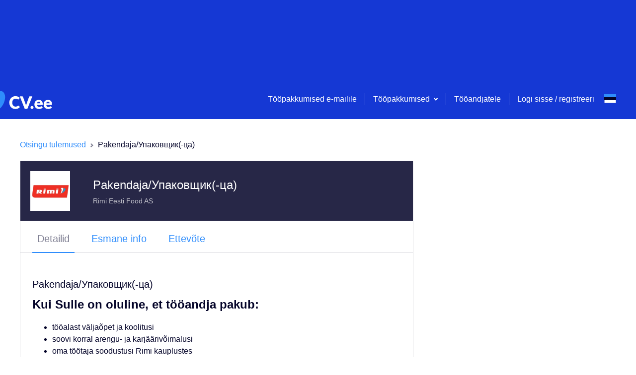

--- FILE ---
content_type: text/html; charset=utf-8
request_url: https://www.cv.ee/et/vacancy/1199971/rimi-eesti-food-as/pakendaja-upakovshik-ca?searchId=null
body_size: 216758
content:
<!DOCTYPE html><html lang="et"><head><meta charSet="utf-8"/><script class="jsx-3800092805">DOMAIN = 'EE'</script><script class="jsx-3800092805">ENVIRONMENT = 'live'</script><link rel="icon" type="image/x-icon" href="/static/favicon.ico" class="jsx-3800092805"/><link rel="apple-touch-icon" sizes="180x180" href="/static/apple-touch-icon.png" class="jsx-3800092805"/><link rel="icon" sizes="96x96" href="/static/android-chrome-96x96.png" class="jsx-3800092805"/><link rel="icon" type="image/png" href="/static/favicon-32x32.png" sizes="32x32" class="jsx-3800092805"/><link rel="icon" type="image/png" href="/static/favicon-16x16.png" sizes="16x16" class="jsx-3800092805"/><link rel="mask-icon" href="/static/safari-pinned-tab.svg" color="#5bbad5" class="jsx-3800092805"/><meta name="msapplication-TileColor" content="#da532c" class="jsx-3800092805"/><meta name="msapplication-TileImage" content="/static/mstile-150x150.png" class="jsx-3800092805"/><meta name="viewport" content="width=device-width, initial-scale=1" class="jsx-3800092805"/><meta name="theme-color" content="white" class="jsx-3800092805"/><meta name="facebook-domain-verification" content="ht3b610owbbjc2e7xre9mtimoas57p" class="jsx-3800092805"/><script>(function(w,d,s,l,i){w[l]=w[l]||[];w[l].push(
{'gtm.start': new Date().getTime(),event:'gtm.js'}
);var f=d.getElementsByTagName(s)[0],
j=d.createElement(s),dl=l!='dataLayer'?'&l='+l:'';j.async=true;j.src=
'https://www.googletagmanager.com/gtm.js?id='+i+dl;f.parentNode.insertBefore(j,f);
})(window,document,'script','dataLayer','GTM-PPBBL7W');</script><title class="jsx-3800092805">Pakendaja/Упаковщик(-ца), Rimi Eesti Food AS | CV.ee</title><script type="text/plain" data-cookiecategory="analytics">
          (function(h,o,t,j,a,r){
         h.hj=h.hj||function(){(h.hj.q=h.hj.q||[]).push(arguments)};
         h._hjSettings={hjid:1182311,hjsv:6};
         a=o.getElementsByTagName('head')[0];
         r=o.createElement('script');r.async=1;
         r.src=t+h._hjSettings.hjid+j+h._hjSettings.hjsv;
         a.appendChild(r);
     })(window,document,'https://static.hotjar.com/c/hotjar-','.js?sv=');</script><script type="text/plain" data-cookiecategory="analytics">(function(){
          var l=document.createElement("script");l.type="text/javascript";l.async=true;
          l.src='https://ct.leady.com/lLmnjDOTY1d4H19m/L.js';
          var s=document.getElementsByTagName("script")[0];s.parentNode.insertBefore(l,s);
        })();</script><script type="text/plain" data-cookiecategory="functionality" class="jsx-3800092805">
              (function () {
                var w = window;
                var ic = w.Intercom;
                if (typeof ic === "function") {
                  ic('reattach_activator');
                  ic('update', w.intercomSettings);
                } else {
                  var d = document;
                  var i = function () {
                      i.c(arguments);
                    }
                  ;i.q = [];
                  i.c = function (args) {
                    i.q.push(args);
                  };
                  w.Intercom = i;
                  var l = function () {
                    var s = d.createElement('script');
                    s.type = 'text/javascript';
                    s.async = true;
                    s.src = 'https://widget.intercom.io/widget/czdh4944';
                    var x = d.getElementsByTagName('script')[0];
                    x.parentNode.insertBefore(s, x);
                  };
                  if (document.readyState === 'complete') {
                    l();
                  } else if (w.attachEvent) {
                    w.attachEvent('onload', l);
                  } else {
                    w.addEventListener('load', l, false);
                  }
                }
              })();</script><meta name="description" content="CV.ee tööpakkumine Pakendaja/Упаковщик(-ца) ettevõttelt Rimi Eesti Food AS, asukohaga -. Uued vabad töökohad ja tööpakkumised. Telli töökuulutused e-mailile.

" class="jsx-270292618"/><meta name="robots" content="noindex" class="jsx-270292618"/><meta property="og:url" content="https://www.cv.ee/et/vacancy/1199971/rimi-eesti-food-as/pakendaja-upakovshik-ca?searchId=null" class="jsx-270292618"/><meta property="og:image" content="https://www.cv.ee/static/logo_social_small.jpg" class="jsx-270292618"/><meta property="og:title" content="Pakendaja/Упаковщик(-ца), Rimi Eesti Food AS | CV.ee" class="jsx-270292618"/><meta property="og:description" content="CV.ee tööpakkumine Pakendaja/Упаковщик(-ца) ettevõttelt Rimi Eesti Food AS, asukohaga -. Uued vabad töökohad ja tööpakkumised. Telli töökuulutused e-mailile.

" class="jsx-270292618"/><script type="application/ld+json" class="jsx-270292618">{&quot;@context&quot;:&quot;https://schema.org/&quot;,&quot;@type&quot;:&quot;JobPosting&quot;,&quot;title&quot;:&quot;Pakendaja/Упаковщик(-ца)&quot;,&quot;description&quot;:&quot;&quot;,&quot;identifier&quot;:{&quot;@type&quot;:&quot;PropertyValue&quot;,&quot;name&quot;:&quot;Rimi Eesti Food AS&quot;,&quot;value&quot;:1199971},&quot;datePosted&quot;:&quot;2024-05-21&quot;,&quot;validThrough&quot;:&quot;2024-06-04&quot;,&quot;employmentType&quot;:[&quot;FULL_TIME&quot;],&quot;hiringOrganization&quot;:{&quot;@type&quot;:&quot;Organization&quot;,&quot;name&quot;:&quot;Rimi Eesti Food AS&quot;,&quot;sameAs&quot;:&quot;http://www.rimi.ee/&quot;,&quot;logo&quot;:&quot;https://www.cv.ee/api/v1/files-service/14462066-cdb4-413c-b654-1627b45dace4&quot;},&quot;jobLocation&quot;:{&quot;@type&quot;:&quot;Place&quot;,&quot;address&quot;:{&quot;@type&quot;:&quot;PostalAddress&quot;,&quot;streetAddress&quot;:&quot;Põrguvälja tee 3, Pildiküla, Rae vald&quot;}},&quot;directApply&quot;:false}</script><link rel="alternate" href="https://www.cv.ee/en/vacancy/1199971/rimi-eesti-food-as/pakendaja-upakovshik-ca?searchId=null" hrefLang="en" class="jsx-270292618"/><link rel="alternate" href="https://www.cv.ee/ru/vacancy/1199971/rimi-eesti-food-as/pakendaja-upakovshik-ca?searchId=null" hrefLang="ru" class="jsx-270292618"/><link rel="alternate" href="https://www.cv.ee/et/vacancy/1199971/rimi-eesti-food-as/pakendaja-upakovshik-ca?searchId=null" hrefLang="et" class="jsx-270292618"/><meta name="next-head-count" content="29"/><script>DOMAIN = 'EE'</script><script>ENVIRONMENT = 'live'</script><link rel="icon" type="image/x-icon" href="/static/favicon.ico"/><link rel="apple-touch-icon" sizes="180x180" href="/static/apple-touch-icon.png"/><link rel="icon" sizes="96x96" href="/static/android-chrome-96x96.png"/><link rel="icon" type="image/png" href="/static/favicon-32x32.png" sizes="32x32"/><link rel="icon" type="image/png" href="/static/favicon-16x16.png" sizes="16x16"/><link rel="mask-icon" href="/static/safari-pinned-tab.svg" color="#5bbad5"/><meta name="msapplication-TileColor" content="#da532c"/><meta name="msapplication-TileImage" content="/static/mstile-150x150.png"/><meta name="theme-color" content="#ffffff"/><link rel="preload" href="/_next/static/css/a59b9771c4b54ddf.css" as="style"/><link rel="stylesheet" href="/_next/static/css/a59b9771c4b54ddf.css" data-n-g=""/><link rel="preload" href="/_next/static/css/7747a775ff733311.css" as="style"/><link rel="stylesheet" href="/_next/static/css/7747a775ff733311.css" data-n-p=""/><noscript data-n-css=""></noscript><script defer="" nomodule="" src="/_next/static/chunks/polyfills-c67a75d1b6f99dc8.js"></script><script src="/_next/static/chunks/webpack-7507b233bf4bf60d.js" defer=""></script><script src="/_next/static/chunks/framework-79bce4a3a540b080.js" defer=""></script><script src="/_next/static/chunks/main-7ac5afc19415ab47.js" defer=""></script><script src="/_next/static/chunks/pages/_app-347b16a9bebaec55.js" defer=""></script><script src="/_next/static/chunks/3157-098fb87426579677.js" defer=""></script><script src="/_next/static/chunks/129-c1886ad4eec23347.js" defer=""></script><script src="/_next/static/chunks/9723-9f0a8d80e1cee2c3.js" defer=""></script><script src="/_next/static/chunks/3242-073ef782d755d90c.js" defer=""></script><script src="/_next/static/chunks/1640-a462624f2de5d826.js" defer=""></script><script src="/_next/static/chunks/9719-00b80d1766fe8dad.js" defer=""></script><script src="/_next/static/chunks/9298-d5b1972b02f0246c.js" defer=""></script><script src="/_next/static/chunks/9883-b950c130cbf33ef4.js" defer=""></script><script src="/_next/static/chunks/7809-8ad87c5e13bf7652.js" defer=""></script><script src="/_next/static/chunks/4847-00b5c9edb680fb70.js" defer=""></script><script src="/_next/static/chunks/8075-d000a42db8e32c5b.js" defer=""></script><script src="/_next/static/chunks/7759-5ac66db708827156.js" defer=""></script><script src="/_next/static/chunks/3914-c6351a66df6500f3.js" defer=""></script><script src="/_next/static/chunks/8548-7dc499e7ac906bbb.js" defer=""></script><script src="/_next/static/chunks/6104-a320e4bdaf900bea.js" defer=""></script><script src="/_next/static/chunks/9621-20ff4518b2036576.js" defer=""></script><script src="/_next/static/chunks/5466-67ed5eb300a0a05a.js" defer=""></script><script src="/_next/static/chunks/pages/vacancy/%5B...params%5D-1177cf895f1cbee7.js" defer=""></script><script src="/_next/static/WUlCShL71j1nJXzqI8wG7/_buildManifest.js" defer=""></script><script src="/_next/static/WUlCShL71j1nJXzqI8wG7/_ssgManifest.js" defer=""></script><style id="__jsx-3767641529">.toast-container.jsx-3767641529{position:fixed;top:24px;right:24px;max-width:-webkit-fit-content;max-width:-moz-fit-content;max-width:fit-content;z-index:5000;}@media screen and (max-width:700px){.toast-container.jsx-3767641529{max-width:unset;right:unset;padding:0 24px;}}</style><style id="__jsx-4036078161">.container.jsx-4036078161{display:block;margin:0 auto;padding:0 16px;max-width:1232px;}@media screen and (max-width:700px){.container.jsx-4036078161{max-width:100%;}.container--no-mobile-padding.jsx-4036078161{padding:0 !important;}}</style><style id="__jsx-1642493701">.top-banners.jsx-1642493701{font-size:0;display:block;left:0;top:0;right:0;background:#1538D4;padding:0;z-index:500;min-height:160px;}.top-banners__banner.jsx-1642493701{text-align:center;width:100%;white-space:nowrap;}.top-banners__banner.jsx-1642493701 img.jsx-1642493701{object-fit:cover;max-width:100%;max-height:100%;}@media screen and (max-width:700px){.top-banners.jsx-1642493701{min-height:74px;}}</style><style id="__jsx-2746763428">.loader.jsx-2746763428{height:4px;top:0;width:100%;background:#2F8DFC;overflow:hidden;position:-webkit-sticky;position:sticky;z-index:201;}.loader__bar.jsx-2746763428{background:rgba(255,255,255,0.3);}.loader__bar.jsx-2746763428:before{content:"";position:absolute;background-color:inherit;top:0;height:4px;left:0;bottom:0;will-change:left,right;-webkit-animation:indeterminate 2.1s cubic-bezier(0.65,0.815,0.735,0.395) infinite;-webkit-animation:indeterminate-jsx-2746763428 2.1s cubic-bezier(0.65,0.815,0.735,0.395) infinite;animation:indeterminate-jsx-2746763428 2.1s cubic-bezier(0.65,0.815,0.735,0.395) infinite;}@-webkit-keyframes indeterminate{0%.jsx-2746763428{left:-35%;right:100%;}60%.jsx-2746763428{left:100%;right:-90%;}100%.jsx-2746763428{left:100%;right:-90%;}}@-webkit-keyframes indeterminate-jsx-2746763428{0%{left:-35%;right:100%;}60%{left:100%;right:-90%;}100%{left:100%;right:-90%;}}@keyframes indeterminate-jsx-2746763428{0%{left:-35%;right:100%;}60%{left:100%;right:-90%;}100%{left:100%;right:-90%;}}</style><style id="__jsx-364453650">.page-header__menu.jsx-364453650{float:right;display:-webkit-box;display:-webkit-flex;display:-ms-flexbox;display:flex;-webkit-align-items:center;-webkit-box-align:center;-ms-flex-align:center;align-items:center;height:80px;}.page-header__menu-links.jsx-364453650{display:-webkit-box;display:-webkit-flex;display:-ms-flexbox;display:flex;-webkit-align-items:center;-webkit-box-align:center;-ms-flex-align:center;align-items:center;}.page-header__menu-actions.jsx-364453650{padding:16px 24px;display:-webkit-box;display:-webkit-flex;display:-ms-flexbox;display:flex;-webkit-box-pack:justify;-webkit-justify-content:space-between;-ms-flex-pack:justify;justify-content:space-between;}.page-header__menu-item.jsx-364453650,.page-header__menu-item.jsx-364453650 a.jsx-364453650{color:#fff;}.page-header__menu-item.jsx-364453650:hover,.page-header__menu-item.jsx-364453650:focus{color:#06CDA0;}.page-header__menu-item.jsx-364453650:active{color:#1538D4;}.page-header__menu-item--highlight.jsx-364453650{color:gold !important;font-weight:bold;}.page-header__menu-divider.jsx-364453650{display:inline-block;height:24px;width:20px;}.page-header__menu-divider--pipe.jsx-364453650{width:1px;margin:0 16px;border-right:1px solid rgba(255,255,255,0.5);}.menu-item-icon.jsx-364453650{width:auto !important;display:-webkit-box;display:-webkit-flex;display:-ms-flexbox;display:flex;-webkit-flex-direction:column;-ms-flex-direction:column;flex-direction:column;-webkit-box-pack:center;-webkit-justify-content:center;-ms-flex-pack:center;justify-content:center;}.user-menu.jsx-364453650{padding:0 24px;}@media screen and (min-width:1220px){.page-header__menu-actions.jsx-364453650{display:none;}}@media screen and (max-width:1220px){.page-header__menu.jsx-364453650{background:#fff;width:calc(100vw - 72px);height:100vh;height:100dvh;position:fixed;top:0;right:-100%;-webkit-flex-direction:column;-ms-flex-direction:column;flex-direction:column;z-index:1;-webkit-transition:right .5s;transition:right .5s;}.page-header__menu-header.jsx-364453650{padding:0 24px;font-weight:bold;min-height:40px;line-height:40px;margin-bottom:8px;}.mobile-menu-backdrop.jsx-364453650{width:100vw;height:100vh;margin:0;top:0;left:0;position:fixed;background:#04042980;}body:has(.page-header__menu--open){overflow:hidden !important;}.page-header__menu-item.jsx-364453650{color:inherit;width:100%;padding:0 24px;display:-webkit-box !important;display:-webkit-flex !important;display:-ms-flexbox !important;display:flex !important;-webkit-align-items:center;-webkit-box-align:center;-ms-flex-align:center;align-items:center;gap:8px;}.page-header__menu-item.jsx-364453650:has(.accordion-select__btn) .menu-item-icon.jsx-364453650{padding-top:12px;-webkit-align-self:flex-start;-ms-flex-item-align:start;align-self:flex-start;}.page-header__menu-item.jsx-364453650:not(:has(.page-header__menu-item)){padding:0 24px;min-height:24px;line-height:24px;padding-top:12px;padding-bottom:12px;}.page-header__menu-item.jsx-364453650 .page-header__menu-item.jsx-364453650,.user-menu.jsx-364453650 .page-header__menu-item.jsx-364453650,.user-menu.jsx-364453650 .page-header__menu-item.jsx-364453650 button.jsx-364453650{padding:12px 0;min-height:24px;line-height:24px;-webkit-align-items:start;-webkit-box-align:start;-ms-flex-align:start;align-items:start;}.page-header__menu-item.jsx-364453650 a.jsx-364453650{color:inherit;}.page-header__menu-item.jsx-364453650:has(.login-logout){margin-bottom:24px;}.page-header__menu-item.jsx-364453650:has(button){display:block;}.page-header__menu-item.jsx-364453650:hover{color:inherit;}.page-header__menu.jsx-364453650 div.jsx-364453650{width:100%;-webkit-align-items:start;-webkit-box-align:start;-ms-flex-align:start;align-items:start;}.page-header__menu--open.jsx-364453650{right:0;overflow-y:auto;}.page-header__menu-trigger.jsx-364453650{margin:16px;float:right;}.page-header__menu-links.jsx-364453650{display:block;width:100%;-webkit-align-items:flex-start;-webkit-box-align:flex-start;-ms-flex-align:flex-start;align-items:flex-start;}.page-header__menu-links--underlined.jsx-364453650{border-bottom:1px solid rgba(255,255,255,.2);}.page-header__menu-divider.jsx-364453650{display:none;}.login-logout.jsx-364453650{color:#2F8DFC !important;}.login-logout.jsx-364453650:hover{color:#2F8DFC !important;}.page-header__menu-item.jsx-364453650:has(.login-logout){margin-top:10px;}.page-header__menu-actions.jsx-364453650{-webkit-align-items:start;-webkit-box-align:start;-ms-flex-align:start;align-items:start;padding-bottom:24px;}}</style><style id="__jsx-976540746">.select.jsx-976540746{position:relative;display:-webkit-box;display:-webkit-flex;display:-ms-flexbox;display:flex;max-width:240px;}.select--small.jsx-976540746{width:1px;}.select__btn.jsx-976540746{display:-webkit-box;display:-webkit-flex;display:-ms-flexbox;display:flex;-webkit-align-items:center;-webkit-box-align:center;-ms-flex-align:center;align-items:center;background:none;border:none;outline:none;box-shadow:none;-webkit-appearance:none;-moz-appearance:none;appearance:none;font-size:16px;padding:0;cursor:pointer;}.select__btn.jsx-976540746,.select__btn.jsx-976540746 path{color:#2F8DFC;fill:#2F8DFC;}.select__btn.jsx-976540746:hover,.select__btn.jsx-976540746:hover path,.select__btn.jsx-976540746:focus,.select__btn.jsx-976540746:focus path{color:#14E6AD;fill:#14E6AD;}.select__btn.jsx-976540746:active,.select__btn.jsx-976540746:active path{color:#1538D4;fill:#1538D4;}.select__btn--light.jsx-976540746,.select__btn--light.jsx-976540746 path{fill:#ffffff !important;color:#ffffff !important;}.select__btn-label.jsx-976540746{margin-right:8px;display:block;}.select_btn-arrow.jsx-976540746{display:block;}.select__dropdown.jsx-976540746{display:block;position:absolute;min-width:180px;top:0;right:0;background:#ffffff;box-shadow:0 2px 10px 0 rgba(4,4,41,0.15);border-radius:2px;font-size:14px;overflow:hidden;z-index:200;}.select__dropdown--menu.jsx-976540746{top:2em;right:auto;color:#040429;}.select__dropdown--up.select__dropdown--menu.jsx-976540746{top:auto;bottom:2em;}.select__dropdown--disabled.jsx-976540746{pointer-events:none;}.select__dropdown--up.jsx-976540746{bottom:0;top:auto;}.select__dropdown--down.jsx-976540746{top:75px;bottom:auto;}.select__label.jsx-976540746,.select__item-label.jsx-976540746{display:block;padding:12px;color:#818194;cursor:pointer;pointer-events:none;}.select__list.jsx-976540746{display:block;list-style:none;margin:0;padding:0;max-height:80vh;overflow-y:auto;}.select__item.jsx-976540746{display:block;}.select__item--accent.jsx-976540746{border-top:1px solid #DADADF;color:#EC2359;}.select__item-divider.jsx-976540746{margin:0 0 4px 0;}.select__item-content.jsx-976540746{display:-webkit-box;display:-webkit-flex;display:-ms-flexbox;display:flex;width:100%;-webkit-align-items:center;-webkit-box-align:center;-ms-flex-align:center;align-items:center;-webkit-box-pack:justify;-webkit-justify-content:space-between;-ms-flex-pack:justify;justify-content:space-between;padding:12px;background:#ffffff;border:none;outline:none;cursor:pointer;font-size:14px;line-height:1.5;color:inherit;text-align:left;}.select__item-content--selected.jsx-976540746,.select__item-content.jsx-976540746:hover{background-color:rgba(47, 141, 252, 0.08);}.select__item-content--active.jsx-976540746{background-color:rgb(47,141,252, 0.2);}.select__item-content--disabled.jsx-976540746{color:#B3B3BE;cursor:unset;}.select__item-content.jsx-976540746 svg{margin-right:0;margin-left:auto;}@media screen and (max-width:700px){.select.jsx-976540746{position:inherit;}.select--menu-icon.jsx-976540746{width:1px;height:19px;}.select--narrow.jsx-976540746{position:relative;}.select__dropdown.jsx-976540746{width:100%;}.select__dropdown--footer.jsx-976540746{width:50%;margin-right:130px;margin-bottom:70px;}.select__dropdown--small.jsx-976540746{position:relative;width:-webkit-fit-content;width:-moz-fit-content;width:fit-content;-webkit-transform:translate(-90%,-50%);-ms-transform:translate(-90%,-50%);transform:translate(-90%,-50%);z-index:100;}.select__dropdown--up.select__dropdown--small.jsx-976540746{-webkit-transform:translate(-10%,-50%);-ms-transform:translate(-10%,-50%);transform:translate(-10%,-50%);}.select__dropdown--menu-icon.jsx-976540746{top:90px;width:-webkit-fit-content;width:-moz-fit-content;width:fit-content;-webkit-transform:translate(-10%,0);-ms-transform:translate(-10%,0);transform:translate(-10%,0);}}</style><style id="__jsx-3026797447">.accordion-select.jsx-3026797447{padding:16px 0;display:block;}.accordion-select__btn.jsx-3026797447{width:100%;display:-webkit-box;display:-webkit-flex;display:-ms-flexbox;display:flex;-webkit-flex:0 0 100%;-ms-flex:0 0 100%;flex:0 0 100%;-webkit-align-items:center;-webkit-box-align:center;-ms-flex-align:center;align-items:center;-webkit-box-pack:justify;-webkit-justify-content:space-between;-ms-flex-pack:justify;justify-content:space-between;background:none;border:none;outline:none;box-shadow:none;-webkit-appearance:none;-moz-appearance:none;appearance:none;font-size:16px;cursor:pointer;padding:0;min-height:24px;line-height:24px;padding:12px 0;height:auto;}.accordion-select__btn.jsx-3026797447:has(.is-bold){min-height:40px;}.accordion-select__btn--always-open.jsx-3026797447{cursor:default;-webkit-mouse-events:none;-moz-mouse-events:none;-ms-mouse-events:none;mouse-events:none;}.accordion-select__btn.jsx-3026797447,.accordion-select__btn.jsx-3026797447 path{color:#fff;fill:#fff;}.accordion-select__btn-label.jsx-3026797447{margin-right:8px;font-size:20px;display:block;text-align:left;}.accordion-select__btn-arrow.jsx-3026797447{display:block;margin-right:8px;}.accordion-select__dropdown.jsx-3026797447{display:block;min-width:180px;top:0;right:0;overflow:hidden;}.accordion-select__list.jsx-3026797447{display:block;list-style:none;margin:0;padding:8px 0 0 0;}.accordion-select.jsx-3026797447:not(:has(.is-bold)) .accordion-select__list.jsx-3026797447{padding:0;}.accordion-select__item.jsx-3026797447{display:block;border-top:1px solid rgba(255,255,255,0.15);}.accordion-select__button.jsx-3026797447{padding:0;border-top:none;}.accordion-select__item.jsx-3026797447:first-of-type{border-top:0;}.accordion-select__item-link.jsx-3026797447{color:#fff;font-size:16px;padding:0;border:none;background:transparent;line-height:24px;}.accordion-select__item-link--disabled.jsx-3026797447{color:#B3B3BE;cursor:unset;}.accordion-select__item-button.jsx-3026797447{color:#fff;font-size:14px;border:1px solid #fff;padding:8px 24px;margin:16px 0;background:transparent;}@media screen and (max-width:1220px){.accordion-select__btn.jsx-3026797447,.accordion-select__btn.jsx-3026797447 path,.accordion-select__item-link.jsx-3026797447{color:inherit;fill:#B3B3BE;}.accordion-select.jsx-3026797447{padding:0;}.accordion-select__btn-label.jsx-3026797447{font-size:16px;}.accordion-select__btn-label.is-bold.jsx-3026797447{font-weight:bold;}.accordion-select.jsx-3026797447 .button-plain.jsx-3026797447{color:#B3B3BE;}.accordion-select.jsx-3026797447 li.jsx-3026797447:last-child{padding-bottom:0;}}</style><style id="__jsx-824270576">.btn.jsx-824270576{display:-webkit-box;display:-webkit-flex;display:-ms-flexbox;display:flex;-webkit-box-pack:center;-webkit-justify-content:center;-ms-flex-pack:center;justify-content:center;-webkit-align-items:center;-webkit-box-align:center;-ms-flex-align:center;align-items:center;position:relative;font-size:16px;font-weight:bold;line-height:1.4;text-align:center;background:#06CDA0;color:white;padding:8px 16px;border-radius:2px;border:none;outline:none;box-shadow:none;overflow:hidden;cursor:pointer;}.btn.jsx-824270576::before{content:"";display:block;position:absolute;z-index:0;left:0;top:0;bottom:0;background:linear-gradient(45deg,#14E6AD,#14E6AD,#06CDA0,#06CDA0);-webkit-transform:translate(-75%,0);-ms-transform:translate(-75%,0);transform:translate(-75%,0);-webkit-transition:all 0.3s ease;transition:all 0.3s ease;}.btn.jsx-824270576:hover.jsx-824270576::before{-webkit-transform:translate(-50%,0);-ms-transform:translate(-50%,0);transform:translate(-50%,0);}.btn.jsx-824270576:active.jsx-824270576::before{-webkit-transform:translate(-25%,0);-ms-transform:translate(-25%,0);transform:translate(-25%,0);}.btn.jsx-824270576>*{position:relative;z-index:2;}.btn--type-positive.jsx-824270576{background:rgba(6, 205, 160, 0.15);color:#06CDA0 !important;font-weight:normal;}.btn--type-positive.jsx-824270576::before{background:linear-gradient(45deg,#14E6AD,#14E6AD,rgba(6, 205, 160, 0.15),rgba(6, 205, 160, 0.15));}.btn--type-secondary.jsx-824270576{background:#ffffff;color:#2F8DFC !important;font-weight:normal;border:1px solid #DADADF;z-index:0;}.btn--type-secondary.jsx-824270576::before{background:linear-gradient(45deg,rgb(47,141,252, 0.2),#2F8DFC,transparent,transparent);opacity:0.2;}.btn--type-transparent.jsx-824270576{background:transparent;color:#ffffff !important;font-weight:normal;border:1px solid rgba(255,255,255,0.5);}.btn--type-transparent.jsx-824270576::before{background:linear-gradient(45deg,#fff,#fff,#fff,transparent,transparent);opacity:0.5;}.btn--type-negative.jsx-824270576{background:#ffffff;color:#EC2359 !important;font-weight:normal;border:1px solid #EC2359;}.btn--type-negative.jsx-824270576::before{background:linear-gradient(45deg,#EC2359,#EC2359,transparent,transparent);opacity:0.2;}.btn--type-disabled.jsx-824270576,.btn--type-disabled.jsx-824270576:hover,.btn--type-disabled.jsx-824270576:active{background:#f2f2f4;color:#B3B3BE;cursor:unset;font-weight:normal;}.btn--type-disabled.jsx-824270576::before,.btn--type-disabled.jsx-824270576:hover.jsx-824270576::before,.btn--type-disabled.jsx-824270576:active.jsx-824270576::before{background:linear-gradient(45deg,#EC2359,#EC2359,transparent,transparent);opacity:0.2;}.btn--width-full.jsx-824270576{width:100%;}.btn--narrow.jsx-824270576{padding:4px 40px;white-space:nowrap;}.btn--wide.jsx-824270576{width:140px;}.btn--size-large.jsx-824270576{padding:16px;}.btn--state-loading.jsx-824270576{pointer-events:none;opacity:0.6;}.btn--file.jsx-824270576 input[type=file]{position:absolute;left:0;top:0;right:0;font-size:200px;opacity:0;z-index:5;}.btn--logo.jsx-824270576{background:#ffffff;border:1px solid #DADADF;z-index:0;padding-left:10%;}.btn--logo.jsx-824270576::before{background:linear-gradient(45deg,#2F8DFC,#2F8DFC,transparent,transparent);opacity:0.2;}.btn__loader.jsx-824270576{float:right;position:absolute;right:12px;}@media (max-width:425px){.btn--wide.jsx-824270576{width:auto;}}</style><style id="__jsx-2763774775">.btn-plain.jsx-2763774775{display:inline-block;border:none;outline:none;box-shadow:none;background:none;padding:0;font:unset;}.btn-plain--standard.jsx-2763774775{color:#2F8DFC;cursor:pointer;font-size:16px;line-height:16px;}.btn-plain--secondary.jsx-2763774775{color:white;}.btn-plain--standard.jsx-2763774775:hover,.btn-plain--standard.jsx-2763774775:active,.btn-plain--standard.btn-plain--loading.jsx-2763774775,.btn-plain--secondary.jsx-2763774775:hover{color:#14E6AD;}.btn-plain--disabled.jsx-2763774775,.btn-plain--disabled.jsx-2763774775:hover,.btn-plain--disabled.jsx-2763774775:active{color:#B3B3BE;cursor:unset;}.btn-plain__loader.jsx-2763774775{margin-left:16px;}.btn-plain--full-width.jsx-2763774775{width:100%;}.btn-plain--lg.jsx-2763774775{font-size:20px;}.btn-plain--h2.jsx-2763774775{font-size:24px;}.btn-plain--align-left.jsx-2763774775{text-align:left;}.btn-plain--negative.jsx-2763774775,.btn-plain--negative.jsx-2763774775:hover,.btn-plain--negative.jsx-2763774775:active{color:#EC2359;cursor:pointer;font-size:16px;}</style><style id="__jsx-2322966276">.language-select.jsx-2322966276{display:inline-block;position:relative;z-index:1000;}.language-select__btn.jsx-2322966276{display:block;background:none;border:none;outline:none;box-shadow:none;-webkit-appearance:none;-moz-appearance:none;appearance:none;width:24px;height:40px;padding:0;cursor:pointer;}.language-select__btn--no-height.jsx-2322966276{height:inherit;padding-top:3.1px;}.language-select__btn--wide.jsx-2322966276{width:40px;height:initial;}.language-select__btn-arrow.jsx-2322966276{margin-left:8px;padding-bottom:4px;}.language-select__btn-arrow.jsx-2322966276 svg{fill:white !important;}.language-select__dropdown.jsx-2322966276{display:block;position:absolute;min-width:180px;top:8px;right:0;background:#ffffff;box-shadow:0 2px 10px 0 rgba(4,4,41,0.15);border-radius:2px;font-size:14px;overflow:hidden;}.language-select__label.jsx-2322966276{display:block;padding:10px 16px 9px;color:#818194;}.language-select__list.jsx-2322966276{display:block;list-style:none;margin:0;padding:0;}.language-select__item.jsx-2322966276{display:block;}.language-select__button.jsx-2322966276{display:-webkit-box;display:-webkit-flex;display:-ms-flexbox;display:flex;width:100%;-webkit-align-items:center;-webkit-box-align:center;-ms-flex-align:center;align-items:center;padding:12px;background:#ffffff;border:none;outline:none;cursor:pointer;font-size:14px;line-height:1.5;}.language-select__button.jsx-2322966276:hover,.language-select__button--selected.jsx-2322966276{background-color:rgba(47, 141, 252, 0.08);}.language-select__button.jsx-2322966276 svg{margin:0 16px 0 0;}.language-select__button.jsx-2322966276 svg:nth-of-type(2){margin-right:0;margin-left:auto;}@media screen and (max-width:1220px){.language-select__dropdown.jsx-2322966276{left:0;}.language-select__dropdown--inverse.jsx-2322966276{left:auto;right:-8px;}}</style><style id="__jsx-1096026829">.authentication.jsx-1096026829{width:100%;text-align:center;outline:none;max-width:600px;overflow-y:auto;}.authentication-selector.jsx-1096026829{display:-webkit-box;display:-webkit-flex;display:-ms-flexbox;display:flex;-webkit-box-pack:space-evenly;-webkit-justify-content:space-evenly;-ms-flex-pack:space-evenly;justify-content:space-evenly;padding:24px 100px 0;margin-bottom:24px;border-bottom:1px solid #DADADF;}.authentication-selector__button.jsx-1096026829{width:100%;display:-webkit-box;display:-webkit-flex;display:-ms-flexbox;display:flex;-webkit-box-pack:center;-webkit-justify-content:center;-ms-flex-pack:center;justify-content:center;-webkit-align-items:center;-webkit-box-align:center;-ms-flex-align:center;align-items:center;min-height:50px;}.authentication-selector__button--selected.jsx-1096026829{border-bottom:2px solid #2F8DFC;}@media screen and (max-width:700px){.authentication.jsx-1096026829{overflow-y:auto;outline:none;max-width:100%;margin-top:0;width:100%;height:100%;min-height:1000px;}.authentication-selector.jsx-1096026829{margin-top:8px;padding:0;}}</style><style id="__jsx-332140769">.page-header.jsx-332140769{display:block;position:absolute;left:0;top:0;right:0;height:80px;background:#1538D4;padding:0;z-index:500;}.page-header__logo.jsx-332140769{display:-webkit-inline-box;display:-webkit-inline-flex;display:-ms-inline-flexbox;display:inline-flex;-webkit-align-items:center;-webkit-box-align:center;-ms-flex-align:center;align-items:center;height:80px;cursor:pointer;}.page-header__logo--xmas.jsx-332140769{margin-top:-16px;}.page-header__container.jsx-332140769{display:-webkit-box;display:-webkit-flex;display:-ms-flexbox;display:flex;-webkit-box-pack:justify;-webkit-justify-content:space-between;-ms-flex-pack:justify;justify-content:space-between;-webkit-align-items:end;-webkit-box-align:end;-ms-flex-align:end;align-items:end;margin:0 auto;padding:0 16px;max-width:1232px;}@media screen {.page-header__logo.jsx-332140769{display:inline-block;height:80px;margin-left:-80px;margin-top:15px;}}@media screen and (max-width:700px){.page-header.jsx-332140769{position:absolute;max-width:100%;height:56px;top:0;z-index:2000;}.page-header__logo.jsx-332140769{height:56px;}.page-header__menu.jsx-332140769{float:right;display:-webkit-box;display:-webkit-flex;display:-ms-flexbox;display:flex;-webkit-box-pack:justify;-webkit-justify-content:space-between;-ms-flex-pack:justify;justify-content:space-between;-webkit-align-items:center;-webkit-box-align:center;-ms-flex-align:center;align-items:center;height:56px;}.page-header__logo--xmas.jsx-332140769{margin-top:-8px;}}</style><style id="__jsx-957425931">.breadcrumbs.jsx-957425931{padding-bottom:20px;display:-webkit-box;display:-webkit-flex;display:-ms-flexbox;display:flex;}.breadcrumbs__link.jsx-957425931{cursor:pointer;}.breadcrumbs__divider.jsx-957425931{width:24px;text-align:center;}.breadcrumbs__current.jsx-957425931:first-letter{text-transform:capitalize;}@media screen and (max-width:700px){.breadcrumbs.jsx-957425931{-webkit-flex-direction:row-reverse;-ms-flex-direction:row-reverse;flex-direction:row-reverse;-webkit-box-pack:start;-webkit-justify-content:start;-ms-flex-pack:start;justify-content:start;-webkit-align-items:center;-webkit-box-align:center;-ms-flex-align:center;align-items:center;gap:4px;}.breadcrumbs__current.jsx-957425931{display:none;}.breadcrumbs__divider.jsx-957425931{-webkit-transform:rotate(180deg);-ms-transform:rotate(180deg);transform:rotate(180deg);line-height:0;}}</style><style id="__jsx-474450052">.vacancy-details__section.jsx-474450052{margin-top:16px;border-bottom:1px solid #DADADF;text-align:justify;padding-bottom:16px;}.vacancy-details__section-text.jsx-474450052{margin-top:16px;}.vacancy-details__section.jsx-474450052:first-child{padding-top:0;}.vacancy-details__section.jsx-474450052:last-child{border-bottom:0;padding-bottom:0;}.vacancy-details__section-list.jsx-474450052{padding:0 16px;}.vacancy-details__image.jsx-474450052{display:-webkit-box;display:-webkit-flex;display:-ms-flexbox;display:flex;-webkit-box-pack:center;-webkit-justify-content:center;-ms-flex-pack:center;justify-content:center;-webkit-align-items:center;-webkit-box-align:center;-ms-flex-align:center;align-items:center;}.vacancy-details__image.jsx-474450052 img.jsx-474450052{display:block;max-width:100%;object-fit:contain;}.vacancy-details__section.jsx-474450052 img:not([class]){display:block;max-width:100%;object-fit:contain;}</style><style id="__jsx-3235828561">.vacancy-highlights__salary.jsx-3235828561{line-height:1.5;padding-bottom:24px;vertical-align:middle;}.vacancy-highlights__salary-icon.jsx-3235828561{margin-right:8px;}.vacancy-highlights__salary-title.jsx-3235828561{-webkit-box-pack:justify;-webkit-justify-content:space-between;-ms-flex-pack:justify;justify-content:space-between;display:-webkit-box;display:-webkit-flex;display:-ms-flexbox;display:flex;font-size:32px;}.vacancy-highlights__salary-amount.jsx-3235828561{margin-left:auto;}.vacancy-highlights__salary-text.jsx-3235828561{padding:8px 0;display:-webkit-inline-box;display:-webkit-inline-flex;display:-ms-inline-flexbox;display:inline-flex;-webkit-align-items:center;-webkit-box-align:center;-ms-flex-align:center;align-items:center;height:32px;}.vacancy-highlights__section.jsx-3235828561{border-top:1px solid #DADADF;padding:24px 0;-webkit-box-pack:justify;-webkit-justify-content:space-between;-ms-flex-pack:justify;justify-content:space-between;display:-webkit-box;display:-webkit-flex;display:-ms-flexbox;display:flex;}.vacancy-highlights__section-list.jsx-3235828561{list-style:none;padding:0;}.vacancy-highlights__section-column.jsx-3235828561{-webkit-flex:50%;-ms-flex:50%;flex:50%;}.vacancy-highlights__remote-badge.jsx-3235828561{display:-webkit-box;display:-webkit-flex;display:-ms-flexbox;display:flex;-webkit-align-items:center;-webkit-box-align:center;-ms-flex-align:center;align-items:center;gap:8px;position:relative;}.vacancy-highlights__badge.jsx-3235828561{display:inline-block;padding:4px 12px;background-color:#DADADF;border-radius:4px;font-size:14px;font-weight:500;}.vacancy-highlights__info-button-wrapper.jsx-3235828561{position:relative;display:-webkit-inline-box;display:-webkit-inline-flex;display:-ms-inline-flexbox;display:inline-flex;-webkit-align-items:center;-webkit-box-align:center;-ms-flex-align:center;align-items:center;}.vacancy-highlights__info-button-wrapper.jsx-3235828561 .btn-plain{padding:0;width:16px;height:16px;}.vacancy-highlights__info-button-wrapper.jsx-3235828561 svg{width:16px;height:16px;}.vacancy-highlights__info-button-wrapper.jsx-3235828561 svg path{fill:#818194 !important;}.vacancy-highlights__info-button-wrapper.jsx-3235828561 .btn-plain:hover{opacity:0.7;}.vacancy-highlights__info-bubble.jsx-3235828561{position:absolute;left:0;top:100%;margin-top:8px;background-color:#fff;color:#040429;padding:16px;border:1px solid #DADADF;border-radius:4px;font-size:14px;line-height:1.5;max-width:280px;min-width:200px;z-index:10;box-shadow:0 2px 8px rgba(0,0,0,0.1);white-space:normal;display:block;font-weight:normal;text-align:left;}.vacancy-highlights__info-bubble.jsx-3235828561::before{content:'';position:absolute;bottom:100%;left:16px;border:6px solid transparent;border-bottom-color:#fff;}.vacancy-highlights__info-bubble.jsx-3235828561::after{content:'';position:absolute;bottom:100%;left:17px;border:5px solid transparent;border-bottom-color:#DADADF;margin-bottom:1px;}.vacancy-highlights__info-bubble.jsx-3235828561 *{color:inherit;font-size:inherit;line-height:inherit;font-weight:inherit;}@media screen and (max-width:700px){.vacancy-highlights__salary.jsx-3235828561{padding:8px 0;}.vacancy-highlights__salary-title.jsx-3235828561{font-size:20px;}.vacancy-highlights__salary-text.jsx-3235828561{margin:16px 0 24px;}.vacancy-highlights__section.jsx-3235828561{-webkit-flex-direction:column;-ms-flex-direction:column;flex-direction:column;padding:16px 0;}.vacancy-highlights__section-column.jsx-3235828561{margin:8px 0;}.vacancy-highlights__section-list.jsx-3235828561{margin:8px 0;}}</style><style id="__jsx-740246525">.vacancy-employer-video.jsx-740246525{position:relative;width:100%;height:0;padding-bottom:56.25%;}.vacancy-employer-video__frame.jsx-740246525{position:absolute;top:0;left:0;width:100%;height:100%;}.vacancy-employer-gallery.jsx-740246525{display:-webkit-box;display:-webkit-flex;display:-ms-flexbox;display:flex;-webkit-flex-wrap:wrap;-ms-flex-wrap:wrap;flex-wrap:wrap;-webkit-box-pack:justify;-webkit-justify-content:space-between;-ms-flex-pack:justify;justify-content:space-between;}.vacancy-employer-gallery.jsx-740246525 img.jsx-740246525{cursor:pointer;-webkit-flex:1;-ms-flex:1;flex:1;max-height:180px;width:auto;max-width:100%;margin:4px;object-fit:cover;object-position:center;}.vacancy-employer-gallery__container.jsx-740246525{display:-webkit-box;display:-webkit-flex;display:-ms-flexbox;display:flex;-webkit-flex-direction:column;-ms-flex-direction:column;flex-direction:column;width:100%;height:100%;}.vacancy-employer-gallery__close.jsx-740246525{display:-webkit-box;display:-webkit-flex;display:-ms-flexbox;display:flex;width:200px;margin:20px 60px;color:#fff;}.vacancy-employer-gallery__close-icon.jsx-740246525{margin-right:16px;margin-top:2px;}.vacancy-employer-gallery__content.jsx-740246525{width:1200px;height:672px;-webkit-align-self:center;-ms-flex-item-align:center;align-self:center;display:-webkit-box;display:-webkit-flex;display:-ms-flexbox;display:flex;-webkit-box-flex:1;-webkit-flex-grow:1;-ms-flex-positive:1;flex-grow:1;-webkit-flex-wrap:wrap;-ms-flex-wrap:wrap;flex-wrap:wrap;-webkit-box-pack:justify;-webkit-justify-content:space-between;-ms-flex-pack:justify;justify-content:space-between;}.vacancy-employer-image__container.jsx-740246525{display:-webkit-box;display:-webkit-flex;display:-ms-flexbox;display:flex;-webkit-align-items:center;-webkit-box-align:center;-ms-flex-align:center;align-items:center;-webkit-box-pack:center;-webkit-justify-content:center;-ms-flex-pack:center;justify-content:center;margin:0;max-height:100%;padding-bottom:20px;}.vacancy-employer-gallery__arrow-l.jsx-740246525,.vacancy-employer-gallery__arrow-r.jsx-740246525{-webkit-align-self:center;-ms-flex-item-align:center;align-self:center;}.vacancy-employer-gallery__arrow-l.jsx-740246525:hover path,.vacancy-employer-gallery__arrow-r.jsx-740246525:hover path{fill:#14E6AD !important;}.vacancy-employer-image.jsx-740246525{object-fit:contain;max-width:971px;max-height:100%;width:auto;height:auto;}@media screen and (max-width:700px){.vacancy-employer-gallery.jsx-740246525 img.jsx-740246525{max-height:100px;}.vacancy-employer-gallery__close.jsx-740246525{margin:20px;}.vacancy-employer-gallery__content.jsx-740246525{width:auto;}.vacancy-employer-image__container.jsx-740246525{max-width:100%;height:auto;margin:0;}.vacancy-employer-gallery__arrow-l.jsx-740246525,.vacancy-employer-gallery__arrow-r.jsx-740246525{display:none;}.vacancy-employer-image.jsx-740246525{max-width:100%;}}</style><style id="__jsx-2720671842">.vacancy-content.jsx-2720671842{border:1px solid #DADADF;border-radius:2px;margin:0 0 24px 0;}.vacancy-content-header.jsx-2720671842{display:-webkit-box;display:-webkit-flex;display:-ms-flexbox;display:flex;position:relative;color:#ffffff;border-radius:2px 2px 0 0;margin-bottom:8px;padding:0;min-height:88px;}.vacancy-content-header__images.jsx-2720671842{display:-webkit-box;display:-webkit-flex;display:-ms-flexbox;display:flex;-webkit-flex-direction:column;-ms-flex-direction:column;flex-direction:column;-webkit-align-content:center;-ms-flex-line-pack:center;align-content:center;width:100%;}.vacancy-content-header-cover__area.jsx-2720671842{width:100%;height:300px;overflow:hidden;}.vacancy-content-header-cover__area--no-img.jsx-2720671842{height:120px;}.vacancy-content-header-cover__area.jsx-2720671842 path{width:100%;-webkit-transform:scale(1.1);-ms-transform:scale(1.1);transform:scale(1.1);}.vacancy-content-header-cover__area.jsx-2720671842 *{width:100%;height:300px;object-fit:cover;object-position:center;}.vacancy-content-header-logo__area.jsx-2720671842{width:100%;height:120px;margin-top:-120px;padding:20px 20px 20px;background:rgba(4,4,41,0.86);display:-webkit-box;display:-webkit-flex;display:-ms-flexbox;display:flex;-webkit-align-items:center;-webkit-box-align:center;-ms-flex-align:center;align-items:center;}.vacancy-content-header-logo__img.jsx-2720671842{margin-right:46px;background:white;height:80px;width:80px;display:-webkit-box;display:-webkit-flex;display:-ms-flexbox;display:flex;-webkit-align-items:center;-webkit-box-align:center;-ms-flex-align:center;align-items:center;-webkit-box-pack:center;-webkit-justify-content:center;-ms-flex-pack:center;justify-content:center;}.vacancy-content-header-logo__img.jsx-2720671842 *{max-width:80px;max-height:80px;padding:2px;}.vacancy-content-header-logo__position.jsx-2720671842{color:#fff;margin:0;font-size:24px;}.vacancy-content-header-logo__position.jsx-2720671842:first-letter{text-transform:capitalize;}.vacancy-content-header-logo__employer.jsx-2720671842{display:block;font-size:14px;opacity:0.7;margin-top:4px;margin-bottom:0;}.vacancy-content-header-logo__employer.jsx-2720671842 a{color:white;}.vacancy-content-action__container.jsx-2720671842{display:inline-block;float:right;}.vacancy-content-actions.jsx-2720671842{display:-webkit-box;display:-webkit-flex;display:-ms-flexbox;display:flex;-webkit-box-pack:justify;-webkit-justify-content:space-between;-ms-flex-pack:justify;justify-content:space-between;}.vacancy-content-action.jsx-2720671842{display:-webkit-box;display:-webkit-flex;display:-ms-flexbox;display:flex;position:relative;list-style:none;padding:14px;cursor:pointer;color:#2F8DFC;}.vacancy-content-action.jsx-2720671842:last-of-type{padding-right:0;}.vacancy-content-action.jsx-2720671842:last-of-type svg{margin-bottom:-6px;}.vacancy-content-action-icon.jsx-2720671842{width:24px;height:24px;margin-right:8px;}.vacancy-content-header__language.jsx-2720671842{margin-left:auto;}.vacancy-content__url.jsx-2720671842{border:none;width:100%;min-height:800px;}.vacancy-content-mobile-header.jsx-2720671842{text-align:center;margin:28px 0 16px 0;}.vacancy-content-mobile-header__images.jsx-2720671842{display:-webkit-box;display:-webkit-flex;display:-ms-flexbox;display:flex;-webkit-flex-direction:column;-ms-flex-direction:column;flex-direction:column;-webkit-align-content:center;-ms-flex-line-pack:center;align-content:center;width:100%;}.vacancy-content-mobile-header-cover__area.jsx-2720671842{background:#0c1d7e;width:100%;min-height:80px;max-height:180px;overflow:hidden;}.vacancy-content-mobile-header-cover__area.jsx-2720671842 *{width:100%;height:182px;object-fit:cover;object-position:center;}.vacancy-content-mobile-header-logo__area.jsx-2720671842{width:100%;height:80px;display:-webkit-box;display:-webkit-flex;display:-ms-flexbox;display:flex;-webkit-align-self:center;-ms-flex-item-align:center;align-self:center;-webkit-align-items:center;-webkit-box-align:center;-ms-flex-align:center;align-items:center;-webkit-flex-direction:column;-ms-flex-direction:column;flex-direction:column;}.vacancy-content-mobile-header-logo__img.jsx-2720671842{width:80px;height:80px;background:#fff;border:1px solid #DADADF;display:-webkit-box;display:-webkit-flex;display:-ms-flexbox;display:flex;-webkit-align-items:center;-webkit-box-align:center;-ms-flex-align:center;align-items:center;-webkit-box-pack:center;-webkit-justify-content:center;-ms-flex-pack:center;justify-content:center;margin-top:-40px;}.vacancy-content-mobile-header-logo__img.jsx-2720671842 img{max-width:78px;max-height:78px;}.vacancy-content-mobile-header__position.jsx-2720671842{font-size:20px;margin-top:-20px;text-align:center;}.vacancy-content-mobile-header__position.jsx-2720671842:first-letter{text-transform:capitalize;}.vacancy-content-header__employer.jsx-2720671842{font-size:14px;color:#818194;}.vacancy-content-views-hide.jsx-2720671842{display:none;}@media screen and (max-width:1000px){.react-tabs__tab{margin-right:12px !important;}}@media screen and (max-width:700px){.vacancy-content.jsx-2720671842{border:0;margin:0 0 8px 0;}.vacancy-content-action__container.jsx-2720671842{display:-webkit-box;display:-webkit-flex;display:-ms-flexbox;display:flex;padding:10px;margin-right:0;background:rgba(218,218,223,0.2);width:100%;-webkit-box-pack:center;-webkit-justify-content:center;-ms-flex-pack:center;justify-content:center;position:relative;}.vacancy-content-action.jsx-2720671842{padding:0;margin:8px;}.vacancy-content-actions.jsx-2720671842{-webkit-box-pack:justify;-webkit-justify-content:space-between;-ms-flex-pack:justify;justify-content:space-between;position:relative;}.vacancy-content-header-logo__employer.jsx-2720671842{text-align:center;}.vacancy-content-mobile-header__language.jsx-2720671842{position:absolute;right:4px;margin-top:12px;}}</style><style id="__jsx-2528838113">.mobile-expired.jsx-2528838113{color:#818194;}</style><style id="__jsx-1177641036">.sidebar.jsx-1177641036{display:block;border:1px solid #DADADF;border-radius:2px;margin:0 0 24px 0;position:-webkit-sticky;position:sticky;top:0;}.sidebar__padded-content.jsx-1177641036{padding:24px;background:#fff;}@media screen and (max-width:700px){.sidebar.jsx-1177641036{position:fixed;width:100vw;top:auto;bottom:0;margin:auto 0 0 0;background:#fff;box-shadow:0 1px 8px 0 rgba(4,4,41,0.15);}.sidebar__padded-content.jsx-1177641036{padding:24px 16px 3px 16px;}}</style><style id="__jsx-2081582791">.similar.jsx-2081582791{padding:24px;background:rgba(4, 4, 41, 0.05);display:-webkit-box;display:-webkit-flex;display:-ms-flexbox;display:flex;-webkit-flex-direction:column;-ms-flex-direction:column;flex-direction:column;}.similar--hidden.jsx-2081582791{display:none;}.similar__title.jsx-2081582791{margin-left:auto;margin-right:auto;font-size:20px;color:#818194;margin-bottom:24px;}.similar__content.jsx-2081582791{display:-webkit-box;display:-webkit-flex;display:-ms-flexbox;display:flex;-webkit-align-items:center;-webkit-box-align:center;-ms-flex-align:center;align-items:center;-webkit-box-pack:justify;-webkit-justify-content:space-between;-ms-flex-pack:justify;justify-content:space-between;-webkit-flex-wrap:wrap;-ms-flex-wrap:wrap;flex-wrap:wrap;}.similar__content--vertical.jsx-2081582791{-webkit-flex-direction:column;-ms-flex-direction:column;flex-direction:column;}.similar__item.jsx-2081582791{background:white;border:1px solid #DADADF;width:30%;height:170px;padding:16px;overflow:hidden;text-overflow:ellipsis;cursor:pointer;}.similar__item--vertical.jsx-2081582791{width:100%;margin-bottom:16px;}.similar__item-content.jsx-2081582791{display:-webkit-box;display:-webkit-flex;display:-ms-flexbox;display:flex;margin-top:8px;}.similar__item-logo.jsx-2081582791{border:1px solid #DADADF;width:100px;height:100px;display:-webkit-box;display:-webkit-flex;display:-ms-flexbox;display:flex;-webkit-align-items:center;-webkit-box-align:center;-ms-flex-align:center;align-items:center;-webkit-box-pack:center;-webkit-justify-content:center;-ms-flex-pack:center;justify-content:center;-webkit-flex:0 0 100px;-ms-flex:0 0 100px;flex:0 0 100px;}.similar__item-logo.jsx-2081582791 img.jsx-2081582791{width:98px;height:98px;}.similar__item-info.jsx-2081582791{margin-left:16px;overflow:hidden;text-overflow:ellipsis;}.similar__item-position.jsx-2081582791{font-weight:bold;white-space:nowrap;text-transform:capitalize;}.similar__item-info--negative.jsx-2081582791{color:#EC2359;}@media screen and (max-width:700px){.similar.jsx-2081582791{margin:0 -16px 16px -16px;}.similar__content.jsx-2081582791{-webkit-flex-direction:column;-ms-flex-direction:column;flex-direction:column;}.similar__item.jsx-2081582791{width:100%;margin-bottom:16px;}}</style><style id="__jsx-270292618">.job-ad.jsx-270292618{display:-webkit-box;display:-webkit-flex;display:-ms-flexbox;display:flex;-webkit-align-items:flex-start;-webkit-box-align:flex-start;-ms-flex-align:flex-start;align-items:flex-start;}.job-ad__content.jsx-270292618{width:66%;}@media screen and (max-width:700px){.job-ad.jsx-270292618{display:block;margin:-55px -16px 0 -16px;}.job-ad__translate.jsx-270292618{border-top:1px solid rgba(4,4,41,0.15);padding:16px 8px 16px 16px;}.job-ad__content.jsx-270292618{width:100%;}}</style><style id="__jsx-4282795148">.page-footer.jsx-4282795148{display:block;min-height:120px;border-top:1px solid #DADADF;padding-top:8px;}.page-footer__section.jsx-4282795148{display:-webkit-box;display:-webkit-flex;display:-ms-flexbox;display:flex;-webkit-box-pack:start;-webkit-justify-content:flex-start;-ms-flex-pack:start;justify-content:flex-start;padding:0;}.page-footer__section-column.jsx-4282795148{-webkit-flex:auto;-ms-flex:auto;flex:auto;}.page-footer__section-separator.jsx-4282795148{border-left:1px solid #DADADF;margin:24px -64px 24px 32px;display:block;content:' ';-webkit-flex:auto;-ms-flex:auto;flex:auto;}.page-footer__section-content.jsx-4282795148{display:-webkit-box;display:-webkit-flex;display:-ms-flexbox;display:flex;-webkit-flex-direction:column;-ms-flex-direction:column;flex-direction:column;-webkit-box-pack:center;-webkit-justify-content:center;-ms-flex-pack:center;justify-content:center;-webkit-align-items:flex-start;-webkit-box-align:flex-start;-ms-flex-align:flex-start;align-items:flex-start;margin:8px -7px 8px 16px;list-style:none;padding:0;min-height:100px;line-height:2;}.page-footer__section-notext.jsx-4282795148{padding-top:4px;}.page-footer__section-social.jsx-4282795148{display:-webkit-box;display:-webkit-flex;display:-ms-flexbox;display:flex;-webkit-box-pack:start;-webkit-justify-content:flex-start;-ms-flex-pack:start;justify-content:flex-start;max-width:140px;}.page-footer__section-social.jsx-4282795148>*.jsx-4282795148{padding:8px 8px 0 0;}.page-footer__section-employers.jsx-4282795148{height:100%;display:-webkit-box;display:-webkit-flex;display:-ms-flexbox;display:flex;-webkit-align-items:center;-webkit-box-align:center;-ms-flex-align:center;align-items:center;-webkit-box-pack:center;-webkit-justify-content:center;-ms-flex-pack:center;justify-content:center;padding-left:10px;}.page-footer__section-employers-link.jsx-4282795148{width:100%;border:1px solid #DADADF;padding:8px 40px;text-align:center;}.page-footer__section-employers-link.jsx-4282795148:hover{background-color:rgba(47,141,252,0.2);color:#2F8DFC;}.page-footer__cvo.jsx-4282795148{color:#818194;font-size:14px;}@media screen and (min-width:701px) and (max-width:1180px){.page-footer.jsx-4282795148{max-width:100%;padding:8px 16px 16px;margin-bottom:90px;}.page-container:has(.cover) .page-footer.jsx-4282795148{margin-bottom:0;}.page-footer__section.jsx-4282795148{display:-webkit-box;display:-webkit-flex;display:-ms-flexbox;display:flex;-webkit-flex-wrap:wrap;-ms-flex-wrap:wrap;flex-wrap:wrap;-webkit-box-pack:justify;-webkit-justify-content:space-between;-ms-flex-pack:justify;justify-content:space-between;padding:0;}.page-footer__section-column--news.jsx-4282795148{-webkit-order:-1;-ms-flex-order:-1;order:-1;-webkit-flex:1 100%;-ms-flex:1 100%;flex:1 100%;-webkit-align-self:flex-start;-ms-flex-item-align:start;align-self:flex-start;margin-right:0;}.page-footer__section-column--news.jsx-4282795148 .page-footer__section-content.jsx-4282795148{-webkit-box-pack:start;-webkit-justify-content:flex-start;-ms-flex-pack:start;justify-content:flex-start;-webkit-align-items:flex-start;-webkit-box-align:flex-start;-ms-flex-align:flex-start;align-items:flex-start;min-height:40px;}.page-footer__section-column--about.jsx-4282795148 .page-footer__section-content.jsx-4282795148{-webkit-box-pack:start;-webkit-justify-content:flex-start;-ms-flex-pack:start;justify-content:flex-start;-webkit-align-items:flex-start;-webkit-box-align:flex-start;-ms-flex-align:flex-start;align-items:flex-start;}.page-footer__section-column--about.jsx-4282795148{-webkit-flex:1 10%;-ms-flex:1 10%;flex:1 10%;white-space:nowrap;}.page-footer__section-employers.jsx-4282795148{-webkit-flex:1 30%;-ms-flex:1 30%;flex:1 30%;}.page-footer__section-employers.jsx-4282795148{padding-left:0;padding-bottom:30px;}.page-footer__section-content.jsx-4282795148{display:-webkit-box;display:-webkit-flex;display:-ms-flexbox;display:flex;-webkit-flex-direction:column;-ms-flex-direction:column;flex-direction:column;-webkit-box-pack:center;-webkit-justify-content:center;-ms-flex-pack:center;justify-content:center;-webkit-align-items:center;-webkit-box-align:center;-ms-flex-align:center;align-items:center;margin:0;list-style:none;padding:0;min-height:100px;line-height:2;}.page-footer__section-notext.jsx-4282795148{padding-top:4px;}.page-footer__section-social.jsx-4282795148{display:-webkit-box;display:-webkit-flex;display:-ms-flexbox;display:flex;-webkit-box-pack:start;-webkit-justify-content:flex-start;-ms-flex-pack:start;justify-content:flex-start;max-width:140px;}.page-footer__section-social.jsx-4282795148>*.jsx-4282795148{padding:8px 8px 0 0;}.page-footer__section-employers-link.jsx-4282795148{width:100%;border:1px solid #DADADF;padding:8px 40px;text-align:center;}.page-footer__section-employers-link.jsx-4282795148:hover{background-color:rgba(47,141,252,0.2);color:#2F8DFC;}.page-footer__cvo.jsx-4282795148{color:white;height:15px;}.page-footer__cvo.hide-desktop.jsx-4282795148{display:-webkit-box !important;display:-webkit-flex !important;display:-ms-flexbox !important;display:flex !important;-webkit-flex-direction:column !important;-ms-flex-direction:column !important;flex-direction:column !important;-webkit-align-items:flex-start !important;-webkit-box-align:flex-start !important;-ms-flex-align:flex-start !important;align-items:flex-start !important;margin-top:0;color:#818194;-webkit-order:4;-ms-flex-order:4;order:4;-webkit-flex:1 100%;-ms-flex:1 100%;flex:1 100%;}.page-footer__cvo.hide-desktop.jsx-4282795148>*.jsx-4282795148{margin-bottom:5px !important;}.page-footer__section-separator.jsx-4282795148{border-left:none;margin:0;}}@media screen and (max-width:700px){.page-footer.jsx-4282795148{max-width:100%;padding:8px 16px 16px;margin-bottom:90px;}.page-container:has(.cover) .page-footer.jsx-4282795148{margin-bottom:0;}.page-footer__section.jsx-4282795148{-webkit-flex-direction:column;-ms-flex-direction:column;flex-direction:column;padding:0;}.page-footer__section-column.jsx-4282795148{margin:-15px;}.page-footer__section-column--employers.jsx-4282795148{margin:24px 0 32px 8px;width:50%;}.page-footer__section-employers.jsx-4282795148{padding-left:0;}.page-footer__section-content.jsx-4282795148{margin:0 0 -4px 24px;border:0;-webkit-align-items:flex-start;-webkit-box-align:flex-start;-ms-flex-align:flex-start;align-items:flex-start;}.page-footer__cvo.jsx-4282795148{margin-left:8px;margin-top:-5px;}}</style><style id="__jsx-1558650277">.ReactModalPortal{position:fixed;z-index:4000;}.ReactModal__Body--open{overflow:hidden;background:rgba(4,4,41,0.2);}.ReactModal__Body--open .page-container .top-banners,.ReactModal__Body--open .page-container .page-header,.ReactModal__Body--open .page-container .page-content,.ReactModal__Body--open .page-container .page-footer{-webkit-filter:blur(8px);filter:blur(8px);overflow:hidden;}.ReactModal__Overlay{background:none !important;}.ReactModal__Overlay:before{content:'';position:absolute;left:0;top:0;height:100vh;height:100dvh;width:100vw;background:rgba(4,4,41,0.5) !important;z-index:1;}.ReactModal__Content{z-index:2;-webkit-filter:none;filter:none;}@media screen and (max-width:700px){.modal-menu-content{top:0;bottom:0;width:100%;outline:none;}}</style><style id="__jsx-2172612449">*{box-sizing:border-box;}#c-inr{font-family:'Open Sans',Helvetica,sans-serif;}body{font-family:'Open Sans',Helvetica,sans-serif;line-height:1.5;font-size:16px;color:#040429;margin:0;padding:0;background-color:white;}.no-scroll{overflow-y:hidden;}a:not(.no-inner-style) svg,label:not(.no-inner-style) svg,button:not(.no-inner-style) svg{fill:#2F8DFC !important;}a:not(.no-inner-style):hover svg,label:not(.no-inner-style):hover svg,button:not(.no-inner-style):hover svg{fill:#14E6AD !important;}._hj-widget-container button:not(.no-inner-style){color:#fff !important;}._hj-widget-container button:not(.no-inner-style) svg{fill:#fff !important;}._hj-widget-container button:not(.no-inner-style):hover svg{fill:#fff !important;}a:not(.no-inner-style):active svg{fill:#1538D4 !important;}h1{font-size:32px;font-weight:normal;margin:24px 0 8px 0;}h2{font-size:24px;font-weight:normal;margin:0 0 8px 0;}h3{font-size:20px;font-weight:normal;margin:16px 0 8px 0;}a{color:#2F8DFC;-webkit-text-decoration:none;text-decoration:none;cursor:pointer;}a:hover{color:#06CDA0;}a:focus{color:#06CDA0;outline:none;}a:active{color:#1538D4;}a>u{-webkit-text-decoration:none;text-decoration:none;border-bottom:1px solid transparent;}a:hover>u{border-bottom-color:inherit;}p{margin:0 0 24px 0;}hr{border:none;border-top:1px solid #DADADF;margin:24px 0;}.secondary-text{font-size:14px;color:#818194;}.link-button,.link-button__full-width{display:-webkit-box;display:-webkit-flex;display:-ms-flexbox;display:flex;-webkit-box-pack:center;-webkit-justify-content:center;-ms-flex-pack:center;justify-content:center;-webkit-align-items:center;-webkit-box-align:center;-ms-flex-align:center;align-items:center;position:relative;font-size:16px;line-height:1.4;text-align:center;color:#2F8DFC !important;font-weight:normal;border:1px solid #DADADF;z-index:0;background:#ffffff;border-radius:2px;outline:none;box-shadow:none;overflow:hidden;cursor:pointer;width:100%;}.link-button,.link-button__full-width::before{content:"";display:block;position:absolute;z-index:0;left:0;top:0;bottom:0;width:400%;background:linear-gradient(45deg,rgba(47,141,252,0.2),rgba(47,141,252,0.2),rgba(47,141,252,0),rgba(47,141,252,0));-webkit-transform:translate(-75%,0);-ms-transform:translate(-75%,0);transform:translate(-75%,0);-webkit-transition:all 0.3s ease;transition:all 0.3s ease;}.link-button,.link-button__full-width:hover::before{-webkit-transform:translate(-50%,0);-ms-transform:translate(-50%,0);transform:translate(-50%,0);}.link-button,.link-button__full-width:active::before{-webkit-transform:translate(-25%,0);-ms-transform:translate(-25%,0);transform:translate(-25%,0);}.link-button__secondary{display:-webkit-box;display:-webkit-flex;display:-ms-flexbox;display:flex;-webkit-box-pack:center;-webkit-justify-content:center;-ms-flex-pack:center;justify-content:center;-webkit-align-items:center;-webkit-box-align:center;-ms-flex-align:center;align-items:center;position:relative;font-size:16px;line-height:1.4;text-align:center;color:#2F8DFC !important;font-weight:normal;border:1px solid #DADADF;z-index:0;padding:8px 16px;background:#ffffff;border-radius:2px;outline:none;box-shadow:none;overflow:hidden;cursor:pointer;width:100%;}.link-button__secondary::before{content:"";display:block;position:absolute;z-index:0;left:0;top:0;bottom:0;background:linear-gradient(45deg,rgba(47,141,252,0.2),rgba(47,141,252,0.2),rgba(47,141,252,0),rgba(47,141,252,0));-webkit-transform:translate(-75%,0);-ms-transform:translate(-75%,0);transform:translate(-75%,0);-webkit-transition:all 0.3s ease;transition:all 0.3s ease;width:400%;}.link-button{padding:8px 16px;}.link-button__full-width{padding:16px;}.link-button__long,.link-button__green,.link-button__narrow{display:-webkit-box;display:-webkit-flex;display:-ms-flexbox;display:flex;-webkit-box-pack:center;-webkit-justify-content:center;-ms-flex-pack:center;justify-content:center;-webkit-align-items:center;-webkit-box-align:center;-ms-flex-align:center;align-items:center;position:relative;font-size:16px;font-weight:bold;line-height:1.4;text-align:center;background:#06CDA0;color:white;padding:16px;border-radius:2px;outline:none;box-shadow:none;overflow:hidden;cursor:pointer;width:100%;}.link-button__long,.link-button__green,.link-button__narrow::before{content:"";display:block;position:absolute;z-index:0;top:0;bottom:0;width:400%;-webkit-transform:translate(-75%,0);-ms-transform:translate(-75%,0);transform:translate(-75%,0);}.link-button__green,.link-button__narrow::before{left:0;}.link-button__narrow:active,.link-button__narrow:focus{color:white;}.link-button__long{left:57px;}.link-button__long,.link-button__green,.link-button__narrow:hover::before{-webkit-transform:translate(-50%,0);-ms-transform:translate(-50%,0);transform:translate(-50%,0);}.link-button__long:hover,.link-button__green:hover{background:linear-gradient(45deg,#14E6AD,#14E6AD,#06CDA0,#06CDA0);}.link-button__long,.link-button__green,.link-button__narrow:active::before{-webkit-transform:translate(-25%,0);-ms-transform:translate(-25%,0);transform:translate(-25%,0);}.link-button__long,.link-button__green,.link-button__narrow>*{position:relative;z-index:2;}.link-button__green{padding:16px;width:100%;margin-left:90px;}.link-button__narrow,.link-button__long{padding:8px 16px;}.link-button__narrow:hover,.link-button__long:hover,.link-button__green:hover{color:white;}.link-button__disabled,.link-button__disabled-full-width{background:#f2f2f4;color:#B3B3BE;cursor:unset;font-weight:normal;width:100%;display:-webkit-box;display:-webkit-flex;display:-ms-flexbox;display:flex;-webkit-box-pack:center;-webkit-justify-content:center;-ms-flex-pack:center;justify-content:center;-webkit-align-items:center;-webkit-box-align:center;-ms-flex-align:center;align-items:center;position:relative;}.link-button__disabled,.link-button__disabled-full-width::before{background:linear-gradient(45deg,rgba(#EC2359,0.2),rgba(#EC2359,0.2),rgba(#EC2359,0),rgba(#EC2359,0));}.link-button__disabled{padding:8px 16px;}.link-button__disabled-full-width{padding:16px;}.link-button__disabled-full-width:hover{color:#B3B3BE;}.link-btn{display:-webkit-inline-box;display:-webkit-inline-flex;display:-ms-inline-flexbox;display:inline-flex;-webkit-align-items:center;-webkit-box-align:center;-ms-flex-align:center;align-items:center;background:none;border:none;outline:none;color:#2F8DFC;padding:0;font-size:16px;cursor:pointer;}.link-btn:hover{color:#06CDA0;}.link-btn:focus{color:#06CDA0;}.link-btn:active{color:#1538D4;}.link-btn>svg{margin:0 8px 0 0;}.link-btn path{fill:currentColor;}.hide{display:none !important;}.static-tooltip{display:block;margin-top:-12px;margin-bottom:16px;}.react-select{margin:0 0 16px 0;}.react-select__control{background:rgba(218, 218, 223, 0.2) !important;border:1px solid #DADADF !important;border-radius:2px !important;font-size:16px !important;line-height:1.5 !important;}.react-select--state-error .react-select__control{border-color:#EC2359 !important;}.react-select__value-container{padding:8px 16px !important;min-height:54px !important;}.react-select__indicator-separator{display:none !important;}.react-select__multi-value{background:#ffffff !important;border:1px solid #DADADF !important;border-radius:2px !important;padding:4px 8px !important;}.react-select__multi-value__label{padding:0 !important;font-size:14px !important;line-height:22px !important;}.react-select__multi-value__remove{background:none !important;margin:0 0 0 8px !important;}.react-select__multi-value__remove:hover g{fill:#2F8DFC !important;opacity:1 !important;}.react-select__group{border-top:1px solid #DADADF;}.react-select__group:first-child{border-top:none;}.react-tabs{-webkit-tap-highlight-color:transparent;}.react-tabs__tab-list{border-bottom:1px solid #DADADF;margin:0;padding:0 24px;font-size:20px;}.react-tabs__tab-list--centered{display:-webkit-box;display:-webkit-flex;display:-ms-flexbox;display:flex;-webkit-flex-direction:row;-ms-flex-direction:row;flex-direction:row;-webkit-box-pack:center;-webkit-justify-content:center;-ms-flex-pack:center;justify-content:center;}.react-tabs__tab{display:inline-block;bottom:-1px;position:relative;list-style:none;padding:12px 10px;margin:0 24px 0 0;border-bottom:2px solid transparent;cursor:pointer;color:#2F8DFC;}.react-tabs__tab--selected{background:#fff;border-color:#2F8DFC;color:#818194;}.react-tabs__tab--disabled{color:GrayText;cursor:default;}.react-tabs__tab:focus{outline:none;}.react-tabs__tab:focus:after{content:"";position:absolute;height:2px;left:0;right:0;bottom:-2px;}.react-tabs__tab-panel{display:none;padding:32px 24px;}.react-tabs__tab-panel.no-padding{padding:32px 0;}.react-tabs__tab-panel--selected{display:block;}.rdw-option-wrapper:hover{box-shadow:none !important;}#cc_div a{color:#2F8DFC;-webkit-text-decoration:none;text-decoration:none;}#cc_div a:active{color:#1538D4;}#cc_div a:hover,#cc_div a:focus{color:#06CDA0;outline:none;}#s-bns .c-bn:first-child,#s-bns .c-bn:first-child:hover,#s-bns .c-bn:first-child:active,#c-bns.swap .c-bn:last-child,#c-bns.swap .c-bn:last-child:hover,#c-bns.swap .c-bn:last-child:active{background:#06CDA0;border:none;font-weight:bold;}#s-bns .c-bn,#c-bns.swap .c-bn:first-child{background:transparent;border-color:#DADADF;color:#2F8DFC;font-weight:normal;}#s-bns .c-bn:hover,#s-bns .c-bn:active,#c-bns.swap .c-bn:first-child:hover,#c-bns.swap .c-bn:first-child:active{background:rgb(47,141,252, 0.2);border-color:#DADADF;color:#2F8DFC;}#s-bl .c-bl.b-ex{background:transparent;border:1px solid #DADADF;}#s-cnt .b-bn .b-tl:hover{background:transparent;}.cc_div .b-tg .c-tg{background:#B3B3BE;}.cc_div .b-tg .c-tgl:checked~.c-tg{background:#06CDA0;}@media screen and (min-width:700px){.hide-desktop{display:none !important;}}@media screen and (max-width:1220px){.hide-tablet{display:none !important;}}@media screen and (max-width:700px){.hide-mobile{display:none !important;}h1{font-weight:normal;margin:0 0 8px 0;}h2{font-weight:normal;margin:0 0 8px 0;}h3{font-weight:normal;margin:0 0 8px 0;}.react-tabs__tab-list{display:-webkit-box;display:-webkit-flex;display:-ms-flexbox;display:flex;-webkit-box-pack:justify;-webkit-justify-content:space-between;-ms-flex-pack:justify;justify-content:space-between;font-size:16px;}.react-tabs__tab{padding:8px;margin:0 8px 0 0 !important;}.react-tabs__tab-panel{padding:16px 16px;}.react-tabs__tab-panel.no-padding{padding:32px 24px;}.react-select__value-container{min-height:46px !important;}}@media screen and (min-width:700px) and (max-width:1220px){.show-tablet{display:block !important;vertical-align:center;}}.icon--draugiem:hover rect{fill:#E15F29;}.icon--youtube:hover rect{fill:#FF0000;}.icon--facebook:hover rect{fill:#345EB2;}.icon-twitter:hover rect{fill:#040429;}.icon--linkedin:hover rect{fill:#408AC9;}.icon--instagram:hover rect:first-child{fill:#DD2A7B;}@media print{.almc-footer{display:none;}}</style><style id="__jsx-3800092805">.page-container.jsx-3800092805{position:relative;display:-webkit-box;display:-webkit-flex;display:-ms-flexbox;display:flex;-webkit-flex-direction:column;-ms-flex-direction:column;flex-direction:column;min-height:100vh;min-height:100dvh;margin:0 auto;}.page-preview.jsx-3800092805{pointer-events:none;zoom:75%;}.page-preview--mobile.jsx-3800092805{margin-top:-56px;zoom:100%;}.page-preview.jsx-3800092805 .react-tabs__tab-list *{pointer-events:auto;}.top-banner.jsx-3800092805{display:block;left:0;top:0;right:0;overflow:visible;background:#1538D4;padding:0;z-index:500;}.page-impersonator.jsx-3800092805{width:100%;background:#EC2359;padding:16px;color:#fff;text-align:center;}.page-impersonator.jsx-3800092805 svg{margin-right:16px;display:inline-block;margin-bottom:-2px;}.page-impersonator.jsx-3800092805 path{fill:#fff;}.page-wrapper.jsx-3800092805{position:relative;display:-webkit-box;display:-webkit-flex;display:-ms-flexbox;display:flex;-webkit-flex-direction:column;-ms-flex-direction:column;flex-direction:column;-webkit-flex:1 0 auto;-ms-flex:1 0 auto;flex:1 0 auto;padding-top:80px;}.page-content.jsx-3800092805{padding:40px 0 40px;}.page-content.jsx-3800092805:has(.cover){padding:40px 0 0;}.page-content--loading.jsx-3800092805{padding:36px 0 40px;}.page-content--no-top.jsx-3800092805,.page-content--no-top.jsx-3800092805:has(.cover){padding-top:0;}.page-content--no-bottom.jsx-3800092805{padding-bottom:0;}.page-content--full-bottom.jsx-3800092805{-webkit-flex:1;-ms-flex:1;flex:1;}.page-container--blur.jsx-3800092805{-webkit-filter:blur(8px);filter:blur(8px);}.page-content--column.jsx-3800092805{display:-webkit-box;display:-webkit-flex;display:-ms-flexbox;display:flex;-webkit-flex-direction:column;-ms-flex-direction:column;flex-direction:column;}@media screen and (max-width:700px){.page-wrapper.jsx-3800092805{padding-top:56px;}.page-content.jsx-3800092805{padding-top:24px;padding-bottom:0;}.page-content--loading.jsx-3800092805{padding-top:20px;}.cookie-consent-container{-webkit-box-pack:center !important;-webkit-justify-content:center !important;-ms-flex-pack:center !important;justify-content:center !important;}.cookie-consent-button{margin-top:0px !important;}.cookie-consent-text{max-width:100% !important;text-align:center;}}.page-content--no-top.jsx-3800092805{padding-top:0;}#alma-footer.jsx-3800092805{position:relative;z-index:0;height:-webkit-fit-content;height:-moz-fit-content;height:fit-content;}</style></head><body><div id="__next" data-reactroot=""><div id="modal-container" class="style_modal-container__lR2Rf"></div><div class="jsx-3767641529 toast-container"></div><div class="jsx-3800092805 page-container"><div class="jsx-3800092805 top-banner"><div class="jsx-1642493701 top-banners"><div class="jsx-4036078161 container"></div></div></div><div class="jsx-3800092805 page-wrapper"><header class="jsx-332140769 page-header"><div class="jsx-332140769 page-header__container"><a href="/" class="jsx-332140769 page-header__logo"><svg class="hide-mobile" height="52" viewBox="0 0 145 52" xmlns="http://www.w3.org/2000/svg"><g clip-rule="evenodd" fill-rule="evenodd"><path d="M44.2 9.125c-4.4-1.9-10.1.3-15 5 1.2 2.1 2.3 4.3 3.3 6.7 4.5 11.2 4 22.3-.7 27.7 5.6-1.4 11.6-6.9 15.3-14.7 5.1-10.8 3.8-21.8-2.9-24.7" fill="#2f8dfc"></path><path d="M25.6 48.125c-6.7-2.9-8-13.9-2.9-24.7 1.7-3.7 4-6.8 6.5-9.3-5.9-9.9-14.7-15.6-21.4-13.2-8.1 2.9-10.2 16.6-4.7 30.5s16.6 22.8 24.7 19.8c1.5-.6 2.9-1.5 4-2.8-2.2.6-4.3.6-6.2-.3" fill="#fefefe"></path><path d="M29.2 14.225c-2.5 2.5-5.1 5.6-6.9 9.3-5.1 10.8-3.5 22.2 3.3 25.1 1.9.8 4 .5 6.2 0 4.7-5.4 5.2-16.4.7-27.7-.9-2.5-2-4.7-3.3-6.7z" fill="#e9e9e9"></path><path d="M77 37.9c.1 0 .3 0 .4.1s.3.1.4.3l2.3 2.4c-1 1.3-2.3 2.3-3.8 3s-3.3 1-5.4 1c-1.9 0-3.6-.3-5.1-1S63.1 42.1 62 41c-1-1.1-1.9-2.5-2.4-4.1-.6-1.6-.8-3.3-.8-5.1 0-1.9.3-3.6.9-5.2s1.5-2.9 2.6-4.1c1.1-1.1 2.4-2 3.9-2.7 1.5-.6 3.2-.9 5.1-.9.9 0 1.8.1 2.7.3.8.2 1.6.4 2.3.7s1.4.6 2 1.1c.6.4 1.1.9 1.6 1.3l-2 2.6c-.1.2-.3.3-.4.4-.2.1-.4.2-.7.2-.2 0-.4 0-.6-.1l-.6-.3c-.2-.1-.4-.3-.7-.4-.2-.2-.5-.3-.9-.4-.3-.1-.7-.2-1.2-.3s-1-.1-1.6-.1c-1 0-1.8.2-2.6.5-.8.4-1.5.9-2.1 1.6s-1 1.5-1.3 2.5-.5 2.1-.5 3.4.2 2.4.5 3.4.8 1.8 1.4 2.5 1.3 1.2 2.1 1.6 1.7.5 2.6.5c.5 0 1 0 1.4-.1s.8-.1 1.2-.3c.4-.1.7-.3 1.1-.5.3-.2.7-.5 1-.8.1-.1.3-.2.4-.3zm28.1-18.7-10 25.2h-5.3l-10-25.2h4.7c.5 0 .9.1 1.2.4.3.2.5.5.7.9L91.2 34c.2.6.5 1.2.7 1.9s.4 1.4.6 2.2c.2-.8.3-1.5.5-2.2s.4-1.3.6-1.9l4.8-13.5c.1-.3.4-.6.7-.9s.7-.4 1.2-.4zm-3.7 22.5c0-.4.1-.8.2-1.2.2-.4.4-.7.6-.9.3-.3.6-.5 1-.6.4-.2.8-.2 1.2-.2s.8.1 1.2.2c.4.2.7.4 1 .6.3.3.5.6.6.9.2.4.2.7.2 1.2s-.1.8-.2 1.2c-.2.4-.4.7-.6.9-.3.3-.6.5-1 .6s-.8.2-1.2.2-.8-.1-1.2-.2-.7-.4-1-.6c-.3-.3-.5-.6-.6-.9-.2-.4-.2-.8-.2-1.2m19.9-8.4c0-.4-.1-.8-.2-1.2s-.3-.8-.5-1.1-.6-.6-1-.8-.9-.3-1.5-.3c-1 0-1.8.3-2.4.9s-.9 1.4-1.1 2.5zm-6.7 3.1c.2 1.5.6 2.6 1.4 3.3.7.7 1.7 1 2.8 1 .6 0 1.1-.1 1.6-.2.4-.1.8-.3 1.2-.5.3-.2.7-.4 1-.5s.6-.2.9-.2c.4 0 .7.2 1 .5l1.5 1.9c-.5.6-1.1 1.1-1.8 1.5-.6.4-1.3.7-2 .9s-1.3.4-2 .5-1.3.1-1.9.1c-1.2 0-2.4-.2-3.5-.6s-2-1-2.9-1.8c-.8-.8-1.5-1.8-1.9-3-.5-1.2-.7-2.6-.7-4.2 0-1.2.2-2.3.6-3.4s1-2 1.7-2.8c.8-.8 1.7-1.4 2.8-1.9s2.3-.7 3.7-.7c1.2 0 2.3.2 3.2.6 1 .4 1.8.9 2.5 1.6s1.3 1.6 1.6 2.6c.4 1 .6 2.2.6 3.5 0 .4 0 .7-.1 1 0 .3-.1.5-.2.6s-.2.3-.4.3c-.2.1-.4.1-.6.1h-10.1zm25.2-3.1c0-.4-.1-.8-.2-1.2s-.3-.8-.5-1.1-.6-.6-1-.8-.9-.3-1.5-.3c-1 0-1.8.3-2.4.9s-.9 1.4-1.1 2.5zm-6.7 3.1c.2 1.5.6 2.6 1.4 3.3.7.7 1.7 1 2.8 1 .6 0 1.1-.1 1.6-.2.4-.1.8-.3 1.2-.5.3-.2.7-.4 1-.5s.6-.2.9-.2c.4 0 .7.2 1 .5l1.5 1.9c-.5.6-1.1 1.1-1.8 1.5-.6.4-1.3.7-2 .9s-1.3.4-2 .5-1.3.1-1.9.1c-1.2 0-2.4-.2-3.5-.6s-2-1-2.9-1.8c-.8-.8-1.5-1.8-1.9-3-.5-1.2-.7-2.6-.7-4.2 0-1.2.2-2.3.6-3.4s1-2 1.8-2.8 1.7-1.4 2.8-1.9 2.3-.7 3.7-.7c1.2 0 2.3.2 3.2.6 1 .4 1.8.9 2.5 1.6s1.3 1.6 1.6 2.6c.4 1 .6 2.2.6 3.5 0 .4 0 .7-.1 1 0 .3-.1.5-.2.6s-.2.3-.4.3c-.2.1-.4.1-.6.1h-10.2z" fill="#fefefe"></path></g></svg><svg class="hide-desktop" height="32" viewBox="0 0 88 32" xmlns="http://www.w3.org/2000/svg"><g clip-rule="evenodd" fill-rule="evenodd"><path d="M26.52 5.475c-2.64-1.14-6.06.18-9 3 .72 1.26 1.38 2.58 1.98 4.02 2.7 6.72 2.4 13.38-.42 16.62 3.36-.84 6.96-4.14 9.18-8.82 3.06-6.48 2.28-13.08-1.74-14.82" fill="#2f8dfc"></path><path d="M15.36 28.875c-4.02-1.74-4.8-8.34-1.74-14.82 1.02-2.22 2.4-4.08 3.9-5.58C13.98 2.535 8.7-.885 4.68.555c-4.86 1.74-6.12 9.96-2.82 18.3s9.96 13.68 14.82 11.88c.9-.36 1.74-.9 2.4-1.68-1.32.36-2.58.36-3.72-.18" fill="#fefefe"></path><path d="M17.52 8.535c-1.5 1.5-3.06 3.36-4.14 5.58-3.06 6.48-2.1 13.32 1.98 15.06 1.14.48 2.4.3 3.72 0 2.82-3.24 3.12-9.84.42-16.62-.54-1.5-1.2-2.82-1.98-4.02z" fill="#e9e9e9"></path><path d="M46.2 22.74c.06 0 .18 0 .24.06s.18.06.24.18l1.38 1.44c-.6.78-1.38 1.38-2.28 1.8s-1.98.6-3.24.6c-1.14 0-2.16-.18-3.06-.6s-1.62-.96-2.28-1.62c-.6-.66-1.14-1.5-1.44-2.46-.36-.96-.48-1.98-.48-3.06 0-1.14.18-2.16.54-3.12s.9-1.74 1.56-2.46c.66-.66 1.44-1.2 2.34-1.62.9-.36 1.92-.54 3.06-.54.54 0 1.08.06 1.62.18.48.12.96.24 1.38.42s.84.36 1.2.66c.36.24.66.54.96.78l-1.2 1.56c-.06.12-.18.18-.24.24-.12.06-.24.12-.42.12-.12 0-.24 0-.36-.06l-.36-.18c-.12-.06-.24-.18-.42-.24-.12-.12-.3-.18-.54-.24-.18-.06-.42-.12-.72-.18s-.6-.06-.96-.06c-.6 0-1.08.12-1.56.3-.48.24-.9.54-1.26.96s-.6.9-.78 1.5-.3 1.26-.3 2.04.12 1.44.3 2.04.48 1.08.84 1.5.78.72 1.26.96 1.02.3 1.56.3c.3 0 .6 0 .84-.06s.48-.06.72-.18c.24-.06.42-.18.66-.3.18-.12.42-.3.6-.48.06-.06.18-.12.24-.18zm16.86-11.22-6 15.12h-3.18l-6-15.12h2.82c.3 0 .54.06.72.24.18.12.3.3.42.54l2.88 8.1c.12.36.3.72.42 1.14s.24.84.36 1.32c.12-.48.18-.9.3-1.32s.24-.78.36-1.14l2.88-8.1c.06-.18.24-.36.42-.54s.42-.24.72-.24zm-2.22 13.5c0-.24.06-.48.12-.72.12-.24.24-.42.36-.54.18-.18.36-.3.6-.36.24-.12.48-.12.72-.12s.48.06.72.12c.24.12.42.24.6.36.18.18.3.36.36.54.12.24.12.42.12.72s-.06.48-.12.72c-.12.24-.24.42-.36.54-.18.18-.36.3-.6.36s-.48.12-.72.12-.48-.06-.72-.12-.42-.24-.6-.36c-.18-.18-.3-.36-.36-.54-.12-.24-.12-.48-.12-.72m11.94-5.04c0-.24-.06-.48-.12-.72s-.18-.48-.3-.66-.36-.36-.6-.48-.54-.18-.9-.18c-.6 0-1.08.18-1.44.54s-.54.84-.66 1.5zm-4.02 1.86c.12.9.36 1.56.84 1.98.42.42 1.02.6 1.68.6.36 0 .66-.06.96-.12.24-.06.48-.18.72-.3.18-.12.42-.24.6-.3s.36-.12.54-.12c.24 0 .42.12.6.3l.9 1.14c-.3.36-.66.66-1.08.9-.36.24-.78.42-1.2.54s-.78.24-1.2.3-.78.06-1.14.06c-.72 0-1.44-.12-2.1-.36s-1.2-.6-1.74-1.08c-.48-.48-.9-1.08-1.14-1.8-.3-.72-.42-1.56-.42-2.52 0-.72.12-1.38.36-2.04s.6-1.2 1.02-1.68c.48-.48 1.02-.84 1.68-1.14s1.38-.42 2.22-.42c.72 0 1.38.12 1.92.36.6.24 1.08.54 1.5.96s.78.96.96 1.56c.24.6.36 1.32.36 2.1 0 .24 0 .42-.06.6 0 .18-.06.3-.12.36s-.12.18-.24.18c-.12.06-.24.06-.36.06h-6.06zm15.12-1.86c0-.24-.06-.48-.12-.72s-.18-.48-.3-.66-.36-.36-.6-.48-.54-.18-.9-.18c-.6 0-1.08.18-1.44.54s-.54.84-.66 1.5zm-4.02 1.86c.12.9.36 1.56.84 1.98.42.42 1.02.6 1.68.6.36 0 .66-.06.96-.12.24-.06.48-.18.72-.3.18-.12.42-.24.6-.3s.36-.12.54-.12c.24 0 .42.12.6.3l.9 1.14c-.3.36-.66.66-1.08.9-.36.24-.78.42-1.2.54s-.78.24-1.2.3-.78.06-1.14.06c-.72 0-1.44-.12-2.1-.36s-1.2-.6-1.74-1.08c-.48-.48-.9-1.08-1.14-1.8-.3-.72-.42-1.56-.42-2.52 0-.72.12-1.38.36-2.04s.6-1.2 1.08-1.68 1.02-.84 1.68-1.14 1.38-.42 2.22-.42c.72 0 1.38.12 1.92.36.6.24 1.08.54 1.5.96s.78.96.96 1.56c.24.6.36 1.32.36 2.1 0 .24 0 .42-.06.6 0 .18-.06.3-.12.36s-.12.18-.24.18c-.12.06-.24.06-.36.06h-6.12z" fill="#fefefe"></path></g></svg></a><div class="jsx-364453650 hide-mobile"><div class="jsx-364453650 page-header__menu hide-mobile"><div class="jsx-364453650 page-header__menu-links"><div class="jsx-364453650 page-header__menu-item"><div class="jsx-364453650 menu-item-icon hide-desktop show-tablet"><svg width="24" height="24" fill="none" xmlns="http://www.w3.org/2000/svg"><path fill-rule="evenodd" clip-rule="evenodd" d="M18 8.69 19.81 18v.01H22v1H2v-1h2.19L6 8.7c.37-2.05 1.93-3.71 4-4.37v-.82c0-1.1.9-2 2-2s2 .9 2 2v.82c2.07.66 3.63 2.32 4 4.36ZM12 2.5c-.55 0-1 .45-1 1v.58a6.3 6.3 0 0 1 2 0V3.5c0-.55-.45-1-1-1ZM6.98 8.87 5.21 18v.01h13.58l-1.77-9.12C16.73 7.28 15.55 6 14 5.4a5.37 5.37 0 0 0-4-.01c-1.56.6-2.73 1.88-3.02 3.48ZM15 20c0 1.66-1.34 3-3 3s-3-1.34-3-3h6Zm-3 2c.74 0 1.38-.4 1.73-1h-3.46c.34.6.99 1 1.73 1Z" fill="#2F8DFC"></path></svg></div><a class="jsx-364453650" href="/et/notification"><span>Tööpakkumised e-mailile</span></a></div><span class="jsx-364453650 page-header__menu-divider page-header__menu-divider--pipe"></span><div class="jsx-364453650 page-header__menu-item"><div class="jsx-364453650 menu-item-icon hide-desktop show-tablet"><svg width="24" height="24" fill="none" xmlns="http://www.w3.org/2000/svg"><path fill-rule="evenodd" clip-rule="evenodd" d="M7.5 5v1H2v14h20V6h-5.5V5A2.5 2.5 0 0 0 14 2.5h-4A2.5 2.5 0 0 0 7.5 5ZM10 3.5A1.5 1.5 0 0 0 8.5 5v1h7V5A1.5 1.5 0 0 0 14 3.5h-4Zm11 4V7H3v.5A5.5 5.5 0 0 0 8.5 13h7A5.5 5.5 0 0 0 21 7.5ZM3 10.966A6.495 6.495 0 0 0 8.5 14h7a6.495 6.495 0 0 0 5.5-3.034V19H3v-8.034Z" fill="#2F8DFC"></path></svg></div><div class="jsx-364453650 hide-tablet"><span class="jsx-976540746 select"><button type="button" class="jsx-976540746 select__btn select__btn--light"><span class="jsx-976540746 select__btn-label">Tööpakkumised</span><span class="jsx-976540746 select_btn-arrow"><svg xmlns="http://www.w3.org/2000/svg" width="8" height="8"><path d="M8 1.5 6.667 0 4 3 1.333 0 0 1.5 4 6z" fill-rule="evenodd"></path></svg></span></button><div style="height:0;position:absolute;visibility:hidden" class="jsx-976540746 select__dropdown select__dropdown--disabled select__dropdown--menu"><div class=""><ul class="jsx-976540746 select__list"><li class="jsx-976540746 select__item "><a class="jsx-976540746 select__item-content" href="/et/search?limit=20&amp;offset=0&amp;isHourlySalary=false"><span>Kõik tööpakkumised</span></a></li><li class="jsx-976540746 select__item "><a class="jsx-976540746 select__item-content" href="/et/locations"><span>Tööpakkumised asukohtades</span></a></li><li class="jsx-976540746 select__item "><a class="jsx-976540746 select__item-content" href="/et/categories"><span>Tööpakkumised valdkondades</span></a></li><li class="jsx-976540746 select__item "><a class="jsx-976540746 select__item-content" href="/et/employers"><span>Tööpakkumised ettevõtte järgi</span></a></li><li class="jsx-976540746 select__item "><a class="jsx-976540746 select__item-content" href="/et/popular"><span>Populaarsed tööpakkumiste otsingud</span></a></li><li class="jsx-976540746 select__item "><a class="jsx-976540746 select__item-content" href="/et/search?limit=20&amp;offset=0&amp;suitableForRefugees=true"><span>Вітаємо українців</span></a></li></ul></div></div></span></div><div class="jsx-364453650 hide-desktop show-tablet job-offers-accordion"><span class="jsx-3026797447 accordion-select"><button type="button" aria-label="Tööpakkumised" class="jsx-3026797447 accordion-select__btn "><span class="jsx-3026797447 accordion-select__btn-label">Tööpakkumised</span><span class="jsx-3026797447 accordion-select__btn-arrow"><svg xmlns="http://www.w3.org/2000/svg" width="8" height="8"><path d="M8 1.5 6.667 0 4 3 1.333 0 0 1.5 4 6z" fill-rule="evenodd"></path></svg></span></button><div style="height:0;position:absolute;visibility:hidden" class="jsx-3026797447 accordion-select__dropdown"><ul class="jsx-3026797447 accordion-select__list"><li class="jsx-3026797447 accordion-select__item accordion-select__link"><div class="jsx-364453650 page-header__menu-item"><a class="jsx-3026797447 accordion-select__item-link" href="/et/search?limit=20&amp;offset=0&amp;isHourlySalary=false"><span>Kõik tööpakkumised</span></a></div></li><li class="jsx-3026797447 accordion-select__item accordion-select__link"><div class="jsx-364453650 page-header__menu-item"><a class="jsx-3026797447 accordion-select__item-link" href="/et/locations"><span>Tööpakkumised asukohtades</span></a></div></li><li class="jsx-3026797447 accordion-select__item accordion-select__link"><div class="jsx-364453650 page-header__menu-item"><a class="jsx-3026797447 accordion-select__item-link" href="/et/categories"><span>Tööpakkumised valdkondades</span></a></div></li><li class="jsx-3026797447 accordion-select__item accordion-select__link"><div class="jsx-364453650 page-header__menu-item"><a class="jsx-3026797447 accordion-select__item-link" href="/et/employers"><span>Tööpakkumised ettevõtte järgi</span></a></div></li><li class="jsx-3026797447 accordion-select__item accordion-select__link"><div class="jsx-364453650 page-header__menu-item"><a class="jsx-3026797447 accordion-select__item-link" href="/et/popular"><span>Populaarsed tööpakkumiste otsingud</span></a></div></li><li class="jsx-3026797447 accordion-select__item accordion-select__link"><div class="jsx-364453650 page-header__menu-item"><a class="jsx-3026797447 accordion-select__item-link" href="/et/search?limit=20&amp;offset=0&amp;suitableForRefugees=true"><span>Вітаємо українців</span></a></div></li></ul></div></span></div></div><span class="jsx-364453650 page-header__menu-divider page-header__menu-divider--pipe"></span><div class="jsx-364453650 page-header__menu-item"><div class="jsx-364453650 menu-item-icon hide-desktop show-tablet"><svg width="24" height="24" fill="none" xmlns="http://www.w3.org/2000/svg"><path fill-rule="evenodd" clip-rule="evenodd" d="M3.75 5.4 8 2h8l4.25 3.4A2 2 0 0 1 21 6.96V22H3V6.961A2 2 0 0 1 3.75 5.4ZM4 21V6.961a1 1 0 0 1 .375-.78L8.351 3h.772l.87 3.042-1.014 9.114L12 18.781l3.02-3.625-1.012-9.114L14.877 3h.772l3.976 3.18a1 1 0 0 1 .375.781V21H4Zm9.837-18h-3.674l.714 2.5h2.246l.714-2.5Zm-2.89 3.5-.927 8.343L12 17.218l1.98-2.375-.928-8.343h-2.104Z" fill="#2F8DFC"></path></svg></div><a class="jsx-364453650" href="/et/services"><span>Tööandjatele</span></a></div><span class="jsx-364453650 page-header__menu-divider page-header__menu-divider--pipe"></span><span class="jsx-364453650 page-header__menu-item hide-desktop show-tablet"><button type="button" class="jsx-824270576 btn btn--width-full btn--narrow btn--type-secondary"><span class="jsx-364453650 login-logout"><span>Logi sisse / registreeri</span></span></button></span></div><div class="jsx-364453650 page-header__menu-links "><button type="button" class="jsx-2763774775 btn-plain btn-plain--standard btn-plain--secondary"><span>Logi sisse / registreeri</span></button><span class="jsx-364453650 page-header__menu-divider"></span></div><div class="jsx-364453650 page-header__menu-links hide-mobile hide-tablet"><span class="jsx-2322966276 language-select"><button type="button" aria-label="Select language" class="jsx-2322966276 language-select__btn"><svg xmlns="http://www.w3.org/2000/svg" width="24" height="18"><g fill="none" fill-rule="evenodd"><path fill="#FFF" stroke="#040429" stroke-opacity=".05" d="M.5 11.5h23v6H.5z"></path><path fill="#040429" d="M0 6h24v6H0z"></path><path fill="#2F8DFC" d="M0 0h24v6H0z"></path></g></svg></button><div class=""><div style="height:0;position:absolute;visibility:hidden" class="jsx-2322966276 language-select__dropdown"></div></div></span></div></div></div><div class="jsx-364453650 hide-desktop show-tablet"><div class="jsx-364453650 page-header__menu-trigger hide-desktop show-tablet"><button type="button" class="jsx-2763774775 btn-plain btn-plain--standard"><svg width="18" height="13" xmlns="http://www.w3.org/2000/svg"><g fill="none" fill-rule="evenodd"><path d="M-3-5h24v24H-3z"></path><path d="M0 0h18v1H0zm0 6h12v1H0zm0 6h18v1H0z" fill="#FFF" fill-rule="nonzero"></path></g></svg></button></div><div class="jsx-364453650 page-header__menu"><div class="jsx-364453650 page-header__menu-actions"><span class="jsx-2322966276 language-select"><button type="button" aria-label="Select language" class="jsx-2322966276 language-select__btn language-select__btn--no-height"><svg xmlns="http://www.w3.org/2000/svg" width="24" height="18"><g fill="none" fill-rule="evenodd"><path fill="#FFF" stroke="#040429" stroke-opacity=".05" d="M.5 11.5h23v6H.5z"></path><path fill="#040429" d="M0 6h24v6H0z"></path><path fill="#2F8DFC" d="M0 0h24v6H0z"></path></g></svg></button><div class=""><div style="height:0;position:absolute;visibility:hidden" class="jsx-2322966276 language-select__dropdown"></div></div></span><button type="button" class="jsx-2763774775 btn-plain btn-plain--standard"><svg width="24" height="25" fill="none" xmlns="http://www.w3.org/2000/svg"><path fill-rule="evenodd" clip-rule="evenodd" d="M12 22.42c-5.514 0-10-4.486-10-10s4.486-10 10-10 10 4.486 10 10-4.486 10-10 10Zm0-21c-6.075 0-11 4.925-11 11s4.925 11 11 11 11-4.925 11-11-4.925-11-11-11ZM8.11 7.824l-.706.707 3.889 3.889-3.89 3.889.708.707L12 13.127l3.89 3.89.706-.708-3.889-3.89 3.89-3.888-.708-.707L12 11.713l-3.89-3.89Z" fill="#2F8DFC"></path></svg></button></div><div class="jsx-364453650 page-header__menu-header hide-desktop show-tablet">Tere tulemast CV.ee lehele</div><div class="jsx-364453650 page-header__menu-links hide-mobile"><button type="button" class="jsx-2763774775 btn-plain btn-plain--standard btn-plain--secondary"><span>Logi sisse / registreeri</span></button><span class="jsx-364453650 page-header__menu-divider"></span></div><div class="jsx-364453650 hide-desktop show-tablet"></div><div class="jsx-364453650 page-header__menu-links"><div class="jsx-364453650 page-header__menu-item"><div class="jsx-364453650 menu-item-icon hide-desktop show-tablet"><svg width="24" height="24" fill="none" xmlns="http://www.w3.org/2000/svg"><path fill-rule="evenodd" clip-rule="evenodd" d="M18 8.69 19.81 18v.01H22v1H2v-1h2.19L6 8.7c.37-2.05 1.93-3.71 4-4.37v-.82c0-1.1.9-2 2-2s2 .9 2 2v.82c2.07.66 3.63 2.32 4 4.36ZM12 2.5c-.55 0-1 .45-1 1v.58a6.3 6.3 0 0 1 2 0V3.5c0-.55-.45-1-1-1ZM6.98 8.87 5.21 18v.01h13.58l-1.77-9.12C16.73 7.28 15.55 6 14 5.4a5.37 5.37 0 0 0-4-.01c-1.56.6-2.73 1.88-3.02 3.48ZM15 20c0 1.66-1.34 3-3 3s-3-1.34-3-3h6Zm-3 2c.74 0 1.38-.4 1.73-1h-3.46c.34.6.99 1 1.73 1Z" fill="#2F8DFC"></path></svg></div><a class="jsx-364453650" href="/et/notification"><span>Tööpakkumised e-mailile</span></a></div><span class="jsx-364453650 page-header__menu-divider page-header__menu-divider--pipe"></span><div class="jsx-364453650 page-header__menu-item"><div class="jsx-364453650 menu-item-icon hide-desktop show-tablet"><svg width="24" height="24" fill="none" xmlns="http://www.w3.org/2000/svg"><path fill-rule="evenodd" clip-rule="evenodd" d="M7.5 5v1H2v14h20V6h-5.5V5A2.5 2.5 0 0 0 14 2.5h-4A2.5 2.5 0 0 0 7.5 5ZM10 3.5A1.5 1.5 0 0 0 8.5 5v1h7V5A1.5 1.5 0 0 0 14 3.5h-4Zm11 4V7H3v.5A5.5 5.5 0 0 0 8.5 13h7A5.5 5.5 0 0 0 21 7.5ZM3 10.966A6.495 6.495 0 0 0 8.5 14h7a6.495 6.495 0 0 0 5.5-3.034V19H3v-8.034Z" fill="#2F8DFC"></path></svg></div><div class="jsx-364453650 hide-tablet"><span class="jsx-976540746 select"><button type="button" class="jsx-976540746 select__btn select__btn--light"><span class="jsx-976540746 select__btn-label">Tööpakkumised</span><span class="jsx-976540746 select_btn-arrow"><svg xmlns="http://www.w3.org/2000/svg" width="8" height="8"><path d="M8 1.5 6.667 0 4 3 1.333 0 0 1.5 4 6z" fill-rule="evenodd"></path></svg></span></button><div style="height:0;position:absolute;visibility:hidden" class="jsx-976540746 select__dropdown select__dropdown--disabled select__dropdown--menu"><div class=""><ul class="jsx-976540746 select__list"><li class="jsx-976540746 select__item "><a class="jsx-976540746 select__item-content" href="/et/search?limit=20&amp;offset=0&amp;isHourlySalary=false"><span>Kõik tööpakkumised</span></a></li><li class="jsx-976540746 select__item "><a class="jsx-976540746 select__item-content" href="/et/locations"><span>Tööpakkumised asukohtades</span></a></li><li class="jsx-976540746 select__item "><a class="jsx-976540746 select__item-content" href="/et/categories"><span>Tööpakkumised valdkondades</span></a></li><li class="jsx-976540746 select__item "><a class="jsx-976540746 select__item-content" href="/et/employers"><span>Tööpakkumised ettevõtte järgi</span></a></li><li class="jsx-976540746 select__item "><a class="jsx-976540746 select__item-content" href="/et/popular"><span>Populaarsed tööpakkumiste otsingud</span></a></li><li class="jsx-976540746 select__item "><a class="jsx-976540746 select__item-content" href="/et/search?limit=20&amp;offset=0&amp;suitableForRefugees=true"><span>Вітаємо українців</span></a></li></ul></div></div></span></div><div class="jsx-364453650 hide-desktop show-tablet job-offers-accordion"><span class="jsx-3026797447 accordion-select"><button type="button" aria-label="Tööpakkumised" class="jsx-3026797447 accordion-select__btn "><span class="jsx-3026797447 accordion-select__btn-label">Tööpakkumised</span><span class="jsx-3026797447 accordion-select__btn-arrow"><svg xmlns="http://www.w3.org/2000/svg" width="8" height="8"><path d="M8 1.5 6.667 0 4 3 1.333 0 0 1.5 4 6z" fill-rule="evenodd"></path></svg></span></button><div style="height:0;position:absolute;visibility:hidden" class="jsx-3026797447 accordion-select__dropdown"><ul class="jsx-3026797447 accordion-select__list"><li class="jsx-3026797447 accordion-select__item accordion-select__link"><div class="jsx-364453650 page-header__menu-item"><a class="jsx-3026797447 accordion-select__item-link" href="/et/search?limit=20&amp;offset=0&amp;isHourlySalary=false"><span>Kõik tööpakkumised</span></a></div></li><li class="jsx-3026797447 accordion-select__item accordion-select__link"><div class="jsx-364453650 page-header__menu-item"><a class="jsx-3026797447 accordion-select__item-link" href="/et/locations"><span>Tööpakkumised asukohtades</span></a></div></li><li class="jsx-3026797447 accordion-select__item accordion-select__link"><div class="jsx-364453650 page-header__menu-item"><a class="jsx-3026797447 accordion-select__item-link" href="/et/categories"><span>Tööpakkumised valdkondades</span></a></div></li><li class="jsx-3026797447 accordion-select__item accordion-select__link"><div class="jsx-364453650 page-header__menu-item"><a class="jsx-3026797447 accordion-select__item-link" href="/et/employers"><span>Tööpakkumised ettevõtte järgi</span></a></div></li><li class="jsx-3026797447 accordion-select__item accordion-select__link"><div class="jsx-364453650 page-header__menu-item"><a class="jsx-3026797447 accordion-select__item-link" href="/et/popular"><span>Populaarsed tööpakkumiste otsingud</span></a></div></li><li class="jsx-3026797447 accordion-select__item accordion-select__link"><div class="jsx-364453650 page-header__menu-item"><a class="jsx-3026797447 accordion-select__item-link" href="/et/search?limit=20&amp;offset=0&amp;suitableForRefugees=true"><span>Вітаємо українців</span></a></div></li></ul></div></span></div></div><span class="jsx-364453650 page-header__menu-divider page-header__menu-divider--pipe"></span><div class="jsx-364453650 page-header__menu-item"><div class="jsx-364453650 menu-item-icon hide-desktop show-tablet"><svg width="24" height="24" fill="none" xmlns="http://www.w3.org/2000/svg"><path fill-rule="evenodd" clip-rule="evenodd" d="M3.75 5.4 8 2h8l4.25 3.4A2 2 0 0 1 21 6.96V22H3V6.961A2 2 0 0 1 3.75 5.4ZM4 21V6.961a1 1 0 0 1 .375-.78L8.351 3h.772l.87 3.042-1.014 9.114L12 18.781l3.02-3.625-1.012-9.114L14.877 3h.772l3.976 3.18a1 1 0 0 1 .375.781V21H4Zm9.837-18h-3.674l.714 2.5h2.246l.714-2.5Zm-2.89 3.5-.927 8.343L12 17.218l1.98-2.375-.928-8.343h-2.104Z" fill="#2F8DFC"></path></svg></div><a class="jsx-364453650" href="/et/services"><span>Tööandjatele</span></a></div><span class="jsx-364453650 page-header__menu-divider page-header__menu-divider--pipe"></span><span class="jsx-364453650 page-header__menu-item hide-desktop show-tablet"><button type="button" class="jsx-824270576 btn btn--width-full btn--narrow btn--type-secondary"><span class="jsx-364453650 login-logout"><span>Logi sisse / registreeri</span></span></button></span></div><div class="jsx-364453650 page-header__menu-links hide-mobile hide-tablet"><span class="jsx-2322966276 language-select"><button type="button" aria-label="Select language" class="jsx-2322966276 language-select__btn"><svg xmlns="http://www.w3.org/2000/svg" width="24" height="18"><g fill="none" fill-rule="evenodd"><path fill="#FFF" stroke="#040429" stroke-opacity=".05" d="M.5 11.5h23v6H.5z"></path><path fill="#040429" d="M0 6h24v6H0z"></path><path fill="#2F8DFC" d="M0 0h24v6H0z"></path></g></svg></button><div class=""><div style="height:0;position:absolute;visibility:hidden" class="jsx-2322966276 language-select__dropdown"></div></div></span></div></div></div></div></header><div style="background-color:white" class="jsx-3800092805 page-content"><div class="jsx-4036078161 container"><div class="jsx-957425931 breadcrumbs hide-mobile"><a class="jsx-957425931 breadcrumbs__link" href="/et/search?"><span>Otsingu tulemused</span></a><span class="jsx-957425931 breadcrumbs__divider"><svg xmlns="http://www.w3.org/2000/svg" width="6" height="8"><path fill="#818194" d="M1.5 0 0 1.333 3 4 0 6.667 1.5 8 6 4z" fill-rule="evenodd"></path></svg></span><span class="jsx-957425931 breadcrumbs__current">Pakendaja/Упаковщик(-ца)</span></div><div class="jsx-270292618 job-ad"><div class="jsx-270292618 job-ad__content"><div class="jsx-2720671842 vacancy-content"><span id="vacancyViews" class="jsx-2720671842 vacancy-content-views-hide">117</span><header class="jsx-2720671842 vacancy-content-mobile-header hide-desktop"><div class="jsx-2720671842 vacancy-content-mobile-header__images"><div class="jsx-2720671842 vacancy-content-mobile-header-cover__area"></div><div class="jsx-2720671842 vacancy-content-mobile-header-logo__area"><div class="jsx-2720671842 vacancy-content-mobile-header-logo__img"><img src="https://www.cv.ee/api/v1/files-service/14462066-cdb4-413c-b654-1627b45dace4" alt="Rimi Eesti Food AS"/></div></div></div><div class="jsx-2720671842 vacancy-content-mobile-header__position">Pakendaja/Упаковщик(-ца)</div><span class="jsx-2720671842 vacancy-content-header__employer"><a href="/et/search/employer/rimi-eesti-food-as?employerId=4234&amp;employerName=Rimi%20Eesti%20Food%20AS">Rimi Eesti Food AS</a></span></header><header class="jsx-2720671842 vacancy-content-header hide-mobile"><div class="jsx-2720671842 vacancy-content-header__images"><div class="jsx-2720671842 vacancy-content-header-cover__area vacancy-content-header-cover__area--no-img"></div><div class="jsx-2720671842 vacancy-content-header-logo__area"><div class="jsx-2720671842 vacancy-content-header-logo__img"><img src="https://www.cv.ee/api/v1/files-service/14462066-cdb4-413c-b654-1627b45dace4" alt="Rimi Eesti Food AS"/></div><span class="jsx-2720671842"><h1 class="jsx-2720671842 vacancy-content-header-logo__position">Pakendaja/Упаковщик(-ца)</h1><h2 class="jsx-2720671842 vacancy-content-header-logo__employer"><a href="/et/search/employer/rimi-eesti-food-as?employerId=4234&amp;employerName=Rimi%20Eesti%20Food%20AS">Rimi Eesti Food AS</a></h2></span><div class="jsx-2720671842 vacancy-content-header__language"></div></div></div></header><div class="jsx-2720671842 vacancy-content-action__container hide-desktop"><div class="jsx-2720671842 vacancy-content-actions"></div></div><div class="jsx-2720671842 hide-desktop"></div><div class="react-tabs" data-rttabs="true"><ul class="react-tabs__tab-list" role="tablist"><li class="react-tabs__tab react-tabs__tab--selected" role="tab" id="react-tabs-2749670" aria-selected="true" aria-disabled="false" aria-controls="react-tabs-2749671" tabindex="0" data-rttab="true"><span>Detailid</span></li><li class="react-tabs__tab" role="tab" id="react-tabs-2749672" aria-selected="false" aria-disabled="false" aria-controls="react-tabs-2749673" data-rttab="true"><span>Esmane info</span></li><li class="react-tabs__tab" role="tab" id="react-tabs-2749674" aria-selected="false" aria-disabled="false" aria-controls="react-tabs-2749675" data-rttab="true"><span>Ettevõte</span></li><div class="jsx-2720671842 vacancy-content-action__container hide-mobile"><div class="jsx-2720671842 vacancy-content-actions"></div></div></ul><div class="react-tabs__tab-panel react-tabs__tab-panel--selected" role="tabpanel" id="react-tabs-2749671" aria-labelledby="react-tabs-2749670"><div class="jsx-474450052 vacancy-details"><div class="jsx-474450052 vacancy-details__section"><h3 class="jsx-474450052">Pakendaja/Упаковщик(-ца)</h3><div class="jsx-474450052 "><h2><strong>Kui Sulle on oluline, et tööandja pakub:</strong></h2><ul><li>tööalast väljaõpet ja koolitusi</li><li>soovi korral arengu- ja karjäärivõimalusi</li><li>oma töötaja soodustusi Rimi kauplustes</li><li>sportimise ja tervisesoodustusi</li><li>vahetustega tööd: 3 tööl, 3 vaba</li><li>tasuta bussitransporti marsruudil Tallinn-Jüri-Tallinn</li></ul><h2><strong>Если для Вас важно, чтобы работодатель предлагал:</strong></h2><ul><li>профессиональное обучение</li><li>возможности для роста и развития карьеры</li><li>льготы для своего работника в магазинах Rimi</li><li>пособия на занятие спортом и укрепление здоровья</li><li>работа по сменам: 3 рабочих дня, 3 выходных дня</li><li>бесплатный транспорт по маршруту Таллинн-Юри-Таллинн</li></ul><h2><strong>Sinult ootame:</strong></h2><ul><li>vanust vähemalt 18 eluaastat</li><li>füüsilise töö sobivust</li><li>abivalmidust ja kohusetundlikkust</li></ul><h2><strong>От Вас мы ждем:</strong></h2><ul><li>возраст от 18 лет</li><li>готовность к физической работе</li><li>доброжелательность и добросовестность</li></ul><h2><strong>Meie usaldame Sulle:</strong></h2><ul><li>toodangu pakendamise ja märgistamise</li><li>toidukaupade säilitamise ja komplekteerimise</li><li>osalemise inventuurides</li></ul><h2><strong>В Ваши обязанности входит:</strong></h2><ul><li>упаковка и маркировка продукции</li><li>хранение и комплектация продовольственных товаров</li><li>участие в инвентаризациях</li></ul></div></div></div></div><div class="react-tabs__tab-panel" role="tabpanel" id="react-tabs-2749673" aria-labelledby="react-tabs-2749672"><div class="jsx-3235828561 vacancy-highlights"><div class="jsx-3235828561 vacancy-highlights__salary"><div class="jsx-3235828561 vacancy-highlights__salary-text"><span class="jsx-3235828561 vacancy-highlights__salary-icon"><svg width="30" height="30" xmlns="http://www.w3.org/2000/svg"><g transform="translate(-1 -1)" fill="none" fill-rule="evenodd"><path d="M0 0h32v32H0z"></path><circle stroke="#040429" fill="#040429" cx="16" cy="16" r="14"></circle><text font-family="Helvetica" font-size="14" fill="#FFF"><tspan x="10" y="21">€</tspan></text></g></svg></span><span class="jsx-3235828561"><span>Selle ametikoha keskmise palga info leiad aadressilt <a href="https://www.palgad.ee/" target="_blank">palgad.ee</a>.</span></span></div></div><div class="jsx-3235828561 vacancy-highlights__section"><div class="jsx-3235828561 vacancy-highlights__section-column"><h3>Asukoht</h3><ul class="jsx-3235828561 vacancy-highlights__section-list"><li class="jsx-3235828561">Jüri, <!-- -->Harjumaa, <span>Eesti</span><br class="jsx-3235828561"/>Põrguvälja tee 3, Pildiküla, Rae vald</li></ul></div><div class="jsx-3235828561 vacancy-highlights__section-column"><h3>Tööaeg</h3><ul class="jsx-3235828561 vacancy-highlights__section-list"><li>Täistööaeg</li></ul></div></div><div class="jsx-3235828561 vacancy-highlights__section"><div class="jsx-3235828561 vacancy-highlights__section-column"><h3>Keeled</h3><ul class="jsx-3235828561 vacancy-highlights__section-list"><li class="jsx-3235828561"><svg xmlns="http://www.w3.org/2000/svg" width="16" height="16"><path fill="#06CDA0" d="M8 14A6 6 0 1 0 8 2a6 6 0 0 0 0 12zm-.464-5.343L5.414 6.536 4 7.95l2.121 2.121 1.415 1.414 4.95-4.95-1.415-1.414-3.535 3.536zM8 16A8 8 0 1 1 8 0a8 8 0 0 1 0 16z" fill-rule="evenodd"></path></svg> <span>Eesti</span></li></ul></div></div><div class="jsx-3235828561 vacancy-highlights__section"><div class="jsx-3235828561 vacancy-highlights__section-column"><b>Kontaktisik</b><br class="jsx-3235828561"/>Tiiu <!-- -->Vilberg<br class="jsx-3235828561"/></div></div></div></div><div class="react-tabs__tab-panel" role="tabpanel" id="react-tabs-2749675" aria-labelledby="react-tabs-2749674"><div class="jsx-740246525 vacancy-employer"><div class="jsx-740246525"><img src="https://files.cv.ee/files/custom_banners/Kaubandus_(3).png" alt="Top tööandja 2019" style="width:150px" align="left">
<p>Rimi Eesti Food AS on üks Eesti juhtivaid jaekaubandusettevõtteid. Meie kaupluste perre kuuluvad Rimi hüper, Rimi super, Rimi mini ja Rimi express kauplused. Lisaks on Rimi Eesti Foodil keskköök. Üle kogu Eesti on meil 87 kauplust. Oleme tööandjaks enam kui 2700 inimesele.<br />
Hoolime oma töötajatest ning pakume neile muuhulgas tööalast väljaõpet, soovi korral arengu ja karjäärivõimalusi, omatöötaja soodustusi Rimi kauplustes ostude sooritamisel ning tervise...</div></div><div class="jsx-740246525"><hr class="jsx-740246525"/><span>Ettevõtte koduleht</span>: <a target="_blank" rel="noopener noreferrer" href="http://www.rimi.ee/" class="jsx-740246525">http://www.rimi.ee/</a></div></div></div></div></div><div class="JobAdSidebar_job-ad__sidebar__c_2be hide-desktop"><div><div class="jsx-1177641036 sidebar"><span class="jsx-2528838113 mobile-expired"><span>Aegunud 04.06.2024</span></span></div></div></div><aside class="JobAdSidebar_job-ad__sidebar__c_2be hide-mobile"><div></div></aside></div><div id="similarContainer" data-testid="similar-jobs-container" class="jsx-2081582791 similar"><h1 data-testid="similar-jobs-title" class="jsx-2081582791 similar__title"><span>Sarnased töökuulutused:</span></h1><div data-testid="similar-jobs-content" class="jsx-2081582791 similar__content"><div data-testid="similar-job-item-1464959" class="jsx-2081582791 similar__item"><span data-testid="similar-job-position-1464959" class="jsx-2081582791 similar__item-position">Füsioterapeut taastusravi osakonda</span><div class="jsx-2081582791 similar__item-content"><div data-testid="similar-job-logo-1464959" class="jsx-2081582791 similar__item-logo"><img src="https://www.cv.ee/api/v1/files-service/1a387f4a-63cf-4d6a-b5fc-20016b83b662" alt="Füsioterapeut taastusravi osakonda" class="jsx-2081582791"/></div><div class="jsx-2081582791 similar__item-info"><a target="_blank" data-testid="similar-job-link-employer-1464959" class="jsx-2081582791" href="/et/search/employer/pohja-eesti-regionaalhaigla-sa?employerId=16302&amp;employerName=P%C3%B5hja-Eesti%20Regionaalhaigla%20SA&amp;referrer=/vacancy/1199971">Põhja-Eesti Regionaalhaigla SA</a><br class="jsx-2081582791"/><span data-testid="similar-job-location-1464959" class="jsx-2081582791">Tallinn</span><br class="jsx-2081582791"/><span data-testid="similar-job-salary-1464959" class="jsx-2081582791"></span><br class="jsx-2081582791"/><span data-testid="similar-job-deadline-1464959" class="jsx-2081582791 secondary-text"><span>Tähtaeg:</span> <span class="jsx-2081582791 ">31.01.2026</span></span></div></div></div><div data-testid="similar-job-item-1479125" class="jsx-2081582791 similar__item"><span data-testid="similar-job-position-1479125" class="jsx-2081582791 similar__item-position">LAHENDUSTE VANEMSPETSIALIST</span><div class="jsx-2081582791 similar__item-content"><div data-testid="similar-job-logo-1479125" class="jsx-2081582791 similar__item-logo"><img src="https://www.cv.ee/api/v1/files-service/1a711917-efc2-4617-8d6c-1e236600b330" alt="LAHENDUSTE VANEMSPETSIALIST" class="jsx-2081582791"/></div><div class="jsx-2081582791 similar__item-info"><a target="_blank" data-testid="similar-job-link-employer-1479125" class="jsx-2081582791" href="/et/search/employer/elisa-eesti-as?employerId=5239&amp;employerName=Elisa%20Eesti%20AS&amp;referrer=/vacancy/1199971">Elisa Eesti AS</a><br class="jsx-2081582791"/><span data-testid="similar-job-location-1479125" class="jsx-2081582791">Harjumaa</span><br class="jsx-2081582791"/><span data-testid="similar-job-salary-1479125" class="jsx-2081582791"></span><br class="jsx-2081582791"/><span data-testid="similar-job-deadline-1479125" class="jsx-2081582791 secondary-text"><span>Tähtaeg:</span> <span class="jsx-2081582791 ">31.01.2026</span></span></div></div></div><div data-testid="similar-job-item-1483258" class="jsx-2081582791 similar__item"><span data-testid="similar-job-position-1483258" class="jsx-2081582791 similar__item-position">SOFTWARE DEVELOPER</span><div class="jsx-2081582791 similar__item-content"><div data-testid="similar-job-logo-1483258" class="jsx-2081582791 similar__item-logo"><img src="https://www.cv.ee/api/v1/files-service/18e930c7-da3e-4c06-86a8-1d610fed7fb7" alt="SOFTWARE DEVELOPER" class="jsx-2081582791"/></div><div class="jsx-2081582791 similar__item-info"><a target="_blank" data-testid="similar-job-link-employer-1483258" class="jsx-2081582791" href="/et/search/employer/elisa-eesti-as?employerId=5239&amp;employerName=Elisa%20Eesti%20AS&amp;referrer=/vacancy/1199971">Elisa Eesti AS</a><br class="jsx-2081582791"/><span data-testid="similar-job-location-1483258" class="jsx-2081582791">Harjumaa</span><br class="jsx-2081582791"/><span data-testid="similar-job-salary-1483258" class="jsx-2081582791"></span><br class="jsx-2081582791"/><span data-testid="similar-job-deadline-1483258" class="jsx-2081582791 secondary-text"><span>Tähtaeg:</span> <span class="jsx-2081582791 ">31.01.2026</span></span></div></div></div></div></div></div></div></div><noscript><iframe title="gtmFrame" src="https://www.googletagmanager.com/ns.html?id=GTM-PPBBL7W" height="0" width="0" style="display:none;visibility:hidden"></iframe></noscript><div class="jsx-3800092805 page-content--column"><footer class="jsx-1558650277 jsx-4282795148 page-footer"><div class="jsx-4036078161 container"><div class="jsx-1558650277 jsx-4282795148 page-footer__section"><div class="jsx-1558650277 jsx-4282795148 page-footer__section-column page-footer__section-column--news"><ul class="jsx-1558650277 jsx-4282795148 page-footer__section-content"><li class="jsx-1558650277 jsx-4282795148 page-footer__section-notext page-footer__section-social"><a aria-label="Facebook" href="https://www.facebook.com/cvonlineestonia" target="_blank" rel="noopener noreferrer" class="jsx-1558650277 jsx-4282795148"><svg class="icon--facebook" width="25" height="24" xmlns="http://www.w3.org/2000/svg"><g transform="translate(.046)" fill="none" fill-rule="evenodd"><rect fill="#818194" fill-rule="nonzero" width="24.019" height="24" rx="2"></rect><path d="M12.729 8.178c0-.558.39-.692.673-.692h1.718V5h-2.366c-2.631 0-3.22 1.841-3.22 3.037v1.306H8.005v2.903H9.55V19.5h3.063v-7.254h2.266l.1-1.14.182-1.763h-2.432V8.178z" fill="#FFF"></path></g></svg></a><a aria-label="Twitter" href="https://twitter.com/cvonline" target="_blank" rel="noopener noreferrer" class="jsx-1558650277 jsx-4282795148"><svg class="icon-twitter" width="25" height="24" fill="none" xmlns="http://www.w3.org/2000/svg"><rect width="24.019" height="24" rx="2" fill="#818194"></rect><path d="m5.034 5.4 5.405 7.24L5 18.524h1.224l4.762-5.153 3.848 5.153H19l-5.71-7.646L18.354 5.4H17.13l-4.385 4.746L9.2 5.4H5.034Zm1.8.903h1.914L17.2 17.622h-1.913L6.834 6.303Z" fill="#fff"></path></svg></a><a aria-label="LinkedIn" href="https://www.linkedin.com/company/cv-online-estonia" target="_blank" rel="noopener noreferrer" class="jsx-1558650277 jsx-4282795148"><svg class="icon--linkedin" width="25" height="24" xmlns="http://www.w3.org/2000/svg"><g transform="translate(.095)" fill="none" fill-rule="evenodd"><rect fill="#818194" fill-rule="nonzero" width="24.019" height="24" rx="2"></rect><path d="M6.505 5a1.5 1.5 0 1 0 1.501 1.5 1.5 1.5 0 0 0-1.5-1.5zm12.432 6.765C18.718 10.06 17.899 9 15.475 9c-1.421 0-2.38.497-2.781 1.217h-.044V9h-2.642v9h2.764v-4.463c0-1.176.244-2.31 1.762-2.31 1.525 0 1.638 1.341 1.638 2.393V18h2.843v-4.943c0-.464-.027-.894-.078-1.292zm-13.933-.372V18h3.002V9H5.004v2.393z" fill="#FFF"></path></g></svg></a><a aria-label="Instagram" href="https://www.instagram.com/cvonline_eesti/" target="_blank" rel="noopener noreferrer" class="jsx-1558650277 jsx-4282795148"><svg class="icon--instagram" width="25" height="24" xmlns="http://www.w3.org/2000/svg"><g transform="translate(.145)" fill="none"><rect fill="#818194" width="24.019" height="24" rx="2"></rect><ellipse stroke="#FFF" stroke-width="2" cx="12.009" cy="12" rx="4.503" ry="4.5"></ellipse><circle fill="#FFF" cx="16.763" cy="6.75" r="1"></circle><rect stroke="#FFF" stroke-width="2" x="4.002" y="4" width="16.014" height="16" rx="5"></rect></g></svg></a></li><span class="jsx-1558650277 jsx-4282795148 page-footer__cvo hide-mobile"><span>CV-Online 1996 – 2026</span></span></ul></div><span class="jsx-1558650277 jsx-4282795148 page-footer__section-separator hide-mobile"></span><div class="jsx-1558650277 jsx-4282795148 page-footer__section-column page-footer__section-column--about"><ul class="jsx-1558650277 jsx-4282795148 page-footer__section-content"><li class="jsx-1558650277 jsx-4282795148"><a class="jsx-1558650277 jsx-4282795148" href="/et/about"><span>Meist lähemalt</span></a></li><li class="jsx-1558650277 jsx-4282795148"><a class="jsx-1558650277 jsx-4282795148" href="/et/contact"><span>Kontaktid</span></a></li></ul></div><span class="jsx-1558650277 jsx-4282795148 page-footer__section-separator hide-mobile"></span><div class="jsx-1558650277 jsx-4282795148 page-footer__section-column page-footer__section-column--about"><ul class="jsx-1558650277 jsx-4282795148 page-footer__section-content"><li class="jsx-1558650277 jsx-4282795148"><a class="jsx-1558650277 jsx-4282795148" href="/et/terms"><span>Kasutustingimused</span></a></li><li class="jsx-1558650277 jsx-4282795148"><a class="jsx-1558650277 jsx-4282795148" href="/et/privacy-policy"><span>Privaatsuspoliitika</span></a></li><li class="jsx-1558650277 jsx-4282795148"><a data-cc="show--settings" class="jsx-1558650277 jsx-4282795148"><span>Küpsiste sätted</span></a></li></ul></div><span class="jsx-1558650277 jsx-4282795148 page-footer__section-separator hide-mobile"></span><div class="jsx-1558650277 jsx-4282795148 page-footer__section-column page-footer__section-column--about"><ul class="jsx-1558650277 jsx-4282795148 page-footer__section-content"><li class="jsx-1558650277 jsx-4282795148"><a class="jsx-1558650277 jsx-4282795148" href="/et/faq"><span>KKK</span></a></li><li class="jsx-1558650277 jsx-4282795148"><a aria-label="Blogi" href="https://tooelublogi.ee" target="_blank" rel="noopener noreferrer" class="jsx-1558650277 jsx-4282795148"><span>Blogi</span></a></li></ul></div><span class="jsx-1558650277 jsx-4282795148 page-footer__section-separator hide-mobile"></span><div class="jsx-1558650277 jsx-4282795148 page-footer__section-column page-footer__section-column--employers"><div class="jsx-1558650277 jsx-4282795148 page-footer__section-employers"><button type="button" aria-label="Tööandjatele" class="jsx-824270576 btn btn--type-secondary"><span>Tööandjatele</span></button></div></div><span class="jsx-1558650277 jsx-4282795148 page-footer__cvo hide-desktop"><span>CV-Online 1996 – 2026</span></span></div></div></footer><div class="myAlmaFooterDiv"><footer class="almc-footer" id="almc-footer" data-footer-id="base" data-footer-version="8">
    <div class="almc-footer__container">

        <h3 class="almc-footer__heading">We are a member of  <span class="almc-footer__heading-decoration">Alma Career</span> family.</h3>

        <div class="almc-footer__regions">
            <div class="almc-footer__region almc-footer__region--central-europe">
                <h4 class="almc-footer__region-heading">Central Europe</h4>

                <ul class="almc-footer__region-list">
                    <li>
                        <a href="https://www.jobs.cz/" title="Jobs.cz – největší kariérní portál v ČR.">
                            Jobs.cz
                        </a>
                    </li>
                    <li>
                        <a href="https://www.profesia.sk/" title="PROFESIA.SK | Práca, zamestnanie, ponuka práce, brigády, voľné pracovné miesta">
                            Profesia.sk
                        </a>
                    </li>
                    <li>
                        <a href="https://www.profesia.cz/" title="Tisíce pracovních příležitostí pro každého.">
                            Profesia.cz
                        </a>
                    </li>
                    <li>
                        <a href="https://www.prace.cz/" title="Prace.cz – nejvíce pracovních nabídek na jednom místě.">
                            Prace.cz
                        </a>
                    </li>
                    <li>
                        <a href="https://www.pracazarohom.sk/" title="Prestaňte dochádzať a nájdite si prácu blízko domova. U nás si nájdete prácu, ktorá vám bude vyhovovať, či už v malej rodinnej firme alebo vo veľkej spoločnosti.">
                            Práca za rohom
                        </a>
                    </li>
                    <li>
                        <a href="https://www.pracezarohem.cz/" title="Na Práci za rohem máte největší šanci najít si práci blízko domova, bez dojíždění.">
                            Práce za rohem
                        </a>
                    </li>
                    <li>
                        <a href="https://www.atmoskop.cz/" title="Na Atmoskop.cz najdete pracovní nabídky firem přesně podle vašich představ.">
                            Atmoskop
                        </a>
                    </li>
                    <li>
                        <a href="https://www.nelisa.com/" title="Náborové kampaně snadněji, než kdy dříve">
                            Nelisa.com
                        </a>
                    </li>
                    <li>
                        <a href="https://www.arnold-robot.com/" title="Arnold Robot – A chatbot that coaxes it out of employees">
                            Arnold
                        </a>
                    </li>
                    <li>
                        <a href="https://www.teamio.com/" title="Teamio – váš partner pro profesionální nábor.">
                            Teamio
                        </a>
                    </li>
                    <li>
                        <a href="https://www.seduo.cz/" title="Největší česko-slovenská online vzdělávací platforma s kurzy od hvězd ve svých oborech.">
                            Seduo.cz
                        </a>
                    </li>
                    <li>
                        <a href="https://www.seduo.sk/" title="Najväčšia česko-slovenská online vzdelávacia platforma s videokurzami.">
                            Seduo.sk
                        </a>
                    </li>
                    <li>
                        <a href="https://www.platy.cz/" title="Porovnávač platů v Českej republike, Průzkum mezd na trhu.">
                            Platy.cz
                        </a>
                    </li>
                    <li>
                        <a href="https://www.platy.sk/" title="Porovnávač platov na Slovensku, Prieskum miezd na trhu.">
                            Platy.sk
                        </a>
                    </li>
                    <li>
                        <a href="https://www.paylab.com/" title="Salaries by job positions in the world – Paylab.com">
                            Paylab.com
                        </a>
                    </li>
                </ul>

            </div>
            <div class="almc-footer__region almc-footer__region--baltics">
                <h4 class="almc-footer__region-heading">Baltics</h4>

                <ul class="almc-footer__region-list">
                    <li>
                        <a href="https://www.cvonline.lt/" title="Naujausi darbo pasiūlymai (3000+) | CVonline.lt">
                            CVonline.lt
                        </a>
                    </li>
                    <li>
                        <a href="https://www.cv.lv/" title="Sākums | CV-Online – darba piedāvājumi, vakances, CV, personāla atlase">
                            CV.lv
                        </a>
                    </li>
                    <li>
                        <a href="https://www.cv.ee/" title="Tööpakkumised, töökuulutused, vabad töökohad | CV.ee">
                            CV.ee
                        </a>
                    </li>
                    <li>
                        <a href="https://www.dirbam.lt/" title="Daugiau nei 20.000 darbo pasiūlymų vienoje vietoje | Dirbam.lt">
                            Dirbam.It
                        </a>
                    </li>
                    <li>
                        <a href="https://www.visidarbi.lv/" title="Visas Vakances un Darba Sludinājumi | VisiDarbi.lv">
                            Visidarbi.lv
                        </a>
                    </li>
                    <li>
                        <a href="https://www.otsintood.ee/" title="Tööpakkumised, töökuulutused, vabad töökohad | Otsintööd.ee">
                            Otsintood.ee
                        </a>
                    </li>
                    <li>
                        <a href="https://personaloatrankos.lt/" title="Personalo Atrankos | CV-Online Recruitment">
                            Personaloatrankos.lt
                        </a>
                    </li>
                    <li>
                        <a href="https://recruitment.lv/" title="CV-Online Recruitment | Personāla atlase Latvijā, Baltijā">
                            Recruitment.lv
                        </a>
                    </li>
                    <li>
                        <a href="https://cvonline.varbamisteenused.ee/" title="Värbamisteenused, personaliotsing tööandjatele | CV-Online">
                            Varbamisteenused.ee
                        </a>
                    </li>
                </ul>

            </div>
            <div class="almc-footer__region almc-footer__region--adriatic">
                <h4 class="almc-footer__region-heading">Adriatic</h4>

                <ul class="almc-footer__region-list">
                    <li>
                        <a href="https://www.mojposao.hr/" title="MojPosao.hr - Posao i savjeti za razvoj karijere">
                            MojPosao
                        </a>
                    </li>
                    <li>
                        <a href="https://www.mojposao.ba/" title="MojPosao.ba | Vodeći portal za zapošljavanje">
                            MojPosao.ba
                        </a>
                    </li>
                    <li>
                        <a href="https://www.vrabotuvanje.com.mk" title="Огласи за работа и совети за кариера">
                            Vrabotuvanje
                        </a>
                    </li>
                    <li>
                        <a href="https://www.hercul.hr" title="Hercul - Cjeloviti alat za predselekciju kandidata">
                            Hercul.hr
                        </a>
                    </li>
                    <li>
                        <a href="https://virtualvalley.net" title="Virtualvalley | We know how to make great virtual fairs">
                            Virtual Valley
                        </a>
                    </li>
                    <li>
                        <a href="https://zadovoljstvozaposlenika.hr" title="Istraživanje zadovoljstva zaposlenika">
                            Pulser
                        </a>
                    </li>
                </ul>

            </div>
            <div class="almc-footer__region almc-footer__region--scandinavia">
                <h4 class="almc-footer__region-heading">Scandinavia</h4>

                <ul class="almc-footer__region-list">
                    <li>
                        <a href="https://www.jobly.fi/" title="Katso avoimet työpaikat | Jobly.fi">
                            Jobly.fi
                        </a>
                    </li>
                </ul>

            </div>
        </div>

        <div class="almc-footer__logo">
            <a href="https://www.almacareer.com/" title="Alma Career">
            <svg xmlns="http://www.w3.org/2000/svg" viewBox="0 0 190 89" width="190" height="89">
                <g>
                    <path d="m189.527 0h-189.054161v88.3379h189.054161z" fill="none"/>
                    <path
                        d="m53.5616 15.3904h-27.1401c-5.8583 0-10.5913 4.733-10.5913 10.5913v27.4711c0 5.8583 4.733 10.5913 10.5913 10.5913h9.6314c1.026 0 2.5485.2648 3.8394.5296.6288.1324 1.2246.2648 1.6217.3641.1986.0662.3641.0993.4965.1324.0662 0 .0993.0331.1324.0331h.0331.0331c.0331 0 .0993.033.1655.0661.1324.0662.331.1324.5957.2317.5296.1986 1.2578.4634 2.1845.7944 1.8204.6619 4.2696 1.5556 6.785 2.4492 5.064 1.8204 10.4589 3.8063 11.7828 4.3027l.4634.1655v-.4634-46.6678c-.0331-5.8583-4.7661-10.5913-10.6244-10.5913z" fill="#1d1d1f"/>
                    <g class="almc-footer__logo-outline">
                        <linearGradient id="logo-outline-gradient" gradientUnits="userSpaceOnUse" x1="18.7942" x2="64.3569" y1="24.2939" y2="58.3544">
                            <stop offset="0" stop-color="#ffcb3b"/>
                            <stop offset=".03" stop-color="#feba3c"/>
                            <stop offset=".09" stop-color="#fda03d"/>
                            <stop offset=".15" stop-color="#fd8d3f"/>
                            <stop offset=".21" stop-color="#fd813f"/>
                            <stop offset=".28" stop-color="#fd7e40"/>
                            <stop offset=".67" stop-color="#8f66ff"/>
                            <stop offset=".89" stop-color="#4dd7be"/>
                        </linearGradient>
                        <path clip-rule="evenodd"
                              d="m66.1893 74.1243-2.6489-.9536c-1.3081-.4768-6.6058-2.3521-11.6093-4.1003-2.4853-.89-4.9053-1.7483-6.7039-2.3522-.883-.3178-1.6351-.5721-2.1584-.7628l-.7194-.2543c-.0327 0-.0654 0-.0981-.0318-.0981-.0318-.2616-.0636-.4579-.1271-.3924-.0954-.9483-.2225-1.5697-.3497-1.2753-.2543-2.6488-.4768-3.4664-.4768h-9.4836c-6.6713 0-12.0999-5.2764-12.0999-11.7607v-26.4139c0-6.4843 5.4286-11.7607 12.0999-11.7607h26.8158c6.6712 0 12.0998 5.2764 12.0998 11.7607zm-23.2513-10.2986s13.8004 4.8632 19.327 6.834c.9157.3178 1.6025.5721 1.9622.6992v-44.8178c0-5.4354-4.5456-9.8536-10.1377-9.8536h-26.8158c-5.5921 0-10.1377 4.4182-10.1377 9.8536v26.3821c0 5.4354 4.5456 9.8536 10.1377 9.8536h9.5163c2.0929 0 6.148 1.0489 6.148 1.0489z"
                              fill="url(#logo-outline-gradient)" fill-rule="evenodd"/>
                    </g>
                    <g class="almc-footer__logo-text">
                        <path d="m94.7021 38.0624c.1986.5296.3641.8275.4965 1.0922.1324.2317.3641.4965.6619.7944.2979.2979.7613.5957 1.357.9267v.1986h-10.161v-.1986c.7944-.3972 1.357-.7281 1.688-1.026.2979-.2979.4634-.6289.4634-1.026 0-.3972-.1655-1.0261-.4965-1.9528l-1.1253-3.045h-7.0498l-.2648.6951c-.6289 1.8203-.9598 3.0449-.9598 3.6407s.1985 1.0591.5626 1.4563.993.8275 1.8866 1.2577v.1986h-6.6196v-.1986c1.0923-.8605 1.8866-1.688 2.3831-2.4823.4965-.7944 1.0591-2.019 1.688-3.707l4.3689-11.7828-1.1254-2.1182c1.9197-.7282 3.5084-1.4563 4.6668-2.2838zm-7.6787-5.7259-3.0119-8.2413-2.9788 8.2413z"/>
                        <path d="m97.714 40.8757c.7944-.3971 1.2908-.7943 1.5225-1.1584.1986-.3641.331-1.0922.331-2.1844v-13.7356c0-.9598-.0662-1.7211-.1986-2.2176-.1324-.4964-.2979-.8605-.4965-1.026s-.5626-.4303-1.1253-.8274v-.1986c2.3169-.1655 4.5339-.5627 6.6199-1.1584v19.1636c0 1.0922.099 1.8203.331 2.1844.231.3641.728.7613 1.489 1.1584v.1986h-8.473z"/>
                        <path d="m132.434 37.4997c0 1.0922.099 1.8204.331 2.1845.231.364.728.7612 1.522 1.1584v.1986h-8.473v-.1986c.827-.4303 1.357-.8274 1.556-1.1915.198-.3641.331-1.0923.364-2.1514 0-.8274.033-2.9126.033-6.2885 0-.9268-.232-1.6218-.662-2.1183-.43-.4634-.96-.7282-1.589-.7282-.993 0-1.886.6289-2.648 1.8535v7.2484c0 1.0922.1 1.8204.331 2.1845.199.3641.728.7612 1.523 1.1584v.1986h-8.473v-.1324c.794-.3972 1.324-.7944 1.555-1.1584.232-.3641.364-1.0923.364-2.1845 0-.5626.034-2.052.034-4.4682 0-1.8535-.166-3.0781-.464-3.7069-.298-.6289-.86-.9268-1.655-.9268-1.125 0-2.085.6289-2.846 1.8866v7.2153c0 1.0922.099 1.8204.331 2.1845.198.364.695.7612 1.456 1.1584v.1986h-8.44v-.1986c.795-.3972 1.291-.7944 1.523-1.1584.198-.3641.331-1.0923.331-2.1845v-6.1893c0-1.3239-.1-2.2175-.331-2.6809-.232-.4302-.728-.8936-1.523-1.357v-.1986c2.118-.1324 4.303-.4964 6.52-1.1584v3.3098c1.357-2.1514 3.112-3.2436 5.23-3.2436.927 0 1.82.2648 2.714.7613.86.4964 1.423 1.3239 1.688 2.4823 1.39-2.1514 3.144-3.2436 5.262-3.2436.464 0 .96.0662 1.457.2317.496.1324.96.3641 1.456.6619.463.2979.861.7613 1.192 1.3901.297.6289.463 1.3571.463 2.2176z"/>
                        <path d="m148.023 41.4715c-1.126 0-1.887-.331-2.317-.993-.431-.6619-.629-1.4232-.596-2.2506h-.033c-.463.8605-1.159 1.5887-2.118 2.2175-.96.6289-2.086.9599-3.343.9599-1.258 0-2.284-.331-3.045-.993-.761-.6619-1.159-1.4893-1.159-2.5154 0-1.4894.828-2.7471 2.516-3.7731 1.655-1.0261 4.071-1.9197 7.215-2.714l.066-2.4162c0-.5957-.132-1.0922-.397-1.5556-.298-.4302-.761-.6619-1.357-.6619-.927 0-1.688.4964-2.217 1.4563-.563.9929-.927 2.1513-1.126 3.4752l-.165.0331-3.31-1.9527c.563-1.0261 1.456-1.9197 2.714-2.6478 1.258-.7282 2.813-1.1254 4.667-1.1254 1.191 0 2.151.1655 2.979.4634.794.2979 1.39.7282 1.787 1.2908.364.5627.629 1.0922.794 1.6549.133.5627.199 1.1584.199 1.7873l-.166 7.2153c0 .6619.232.9929.762.9929.562 0 1.026-.3972 1.357-1.1915l.264.1324c-.264.8274-.761 1.5556-1.423 2.1182-.761.5958-1.522.993-2.548.993zm-5.793-2.6147c.993 0 1.92-.4965 2.748-1.5225l.132-5.2957c-3.144.9599-4.733 2.4493-4.733 4.5013 0 .7282.165 1.2908.53 1.688.331.4303.794.6289 1.323.6289z"/>
                        <path d="m86.7587 49.0509c-1.4232 0-2.6479.8605-3.7401 2.5816-1.1253 1.688-1.6549 4.2365-1.6549 7.6125 0 3.3759.5627 6.0569 1.688 7.8441 1.1253 1.7873 2.4161 2.681 3.8394 2.681 1.1915 0 2.4492-.5958 3.74-1.8535 1.3239-1.2246 2.5154-2.714 3.6738-4.4351h.1986l-.6288 6.1893c-2.4162.6619-4.8323 1.026-7.2153 1.026-1.4894 0-2.8795-.1986-4.1704-.6289-1.2908-.4302-2.4492-1.0591-3.5083-1.9196-1.026-.8606-1.8535-2.019-2.4492-3.4753-.5958-1.4563-.8937-3.1112-.8937-4.9978 0-3.6407 1.026-6.4871 3.1112-8.5061 2.0852-2.0189 4.733-3.0119 7.9766-3.0119 1.9858 0 4.3689.331 7.1491 1.0261l.6288 6.0899h-.1986c-2.8133-4.1372-5.2956-6.1892-7.4469-6.1892h-.0993z"/>
                        <path d="m108.967 70.6306c-1.125 0-1.886-.331-2.317-.9929-.43-.662-.628-1.4232-.595-2.2507h-.033c-.464.8606-1.159 1.5887-2.119 2.2176-.96.6288-2.085.9598-3.343.9598-1.2573 0-2.2833-.331-3.0446-.9929-.7612-.662-1.1584-1.4894-1.1584-2.5155 0-1.4894.8274-2.7471 2.5154-3.7731 1.6546-1.026 4.0706-1.9197 7.2156-2.714l.066-2.4162c0-.5957-.132-1.0922-.397-1.5555-.298-.4303-.761-.662-1.357-.662-.927 0-1.688.4965-2.218 1.4563-.562.9929-.927 2.1514-1.125 3.4753l-.166.0331-3.3094-1.9528c.5627-1.026 1.4563-1.9197 2.7144-2.6478 1.257-.7282 2.813-1.1253 4.666-1.1253 1.192 0 2.152.1654 2.979.4633.828.2979 1.39.7282 1.787 1.2908.365.5627.629 1.0923.795 1.6549.132.5627.198 1.1584.198 1.7873l-.165 7.2153c0 .662.232.9929.761.9929.563 0 1.026-.3971 1.357-1.1915l.265.1324c-.265.8275-.761 1.5556-1.423 2.1183-.662.5957-1.423.9598-2.449.9598zm-5.792-2.5816c.993 0 1.92-.4965 2.747-1.5225l.133-5.2957c-3.145.9599-4.733 2.4493-4.733 4.5013 0 .7282.165 1.2908.529 1.688s.761.5958 1.324.6289z"/>
                        <path d="m113.138 70.0679c.794-.3972 1.29-.7944 1.522-1.1584.199-.3641.331-1.0923.331-2.1845v-6.454c0-1.1585-.099-1.9859-.331-2.4493-.232-.4633-.728-.8936-1.522-1.3239v-.1986c2.151-.1324 4.335-.4964 6.52-1.1584l-.066 3.045h.066c.265-.7612.761-1.4563 1.522-2.0521.728-.6288 1.655-.9267 2.781-.9267.529 0 .992.1324 1.456.331l-.629 4.8653h-.199c-1.324-1.6548-2.416-2.4823-3.309-2.4823-.629 0-1.159.3641-1.49 1.1253v7.6456c0 1.0922.133 1.8204.397 2.1845.265.364.927.7612 1.953 1.1584v.1986h-9.036z"/>
                        <path d="m140.443 65.004c-.132.5957-.298 1.1584-.562 1.6879-.232.5296-.596 1.1254-1.06 1.7542-.463.6289-1.158 1.1584-2.019 1.5225-.86.3972-1.886.5958-3.011.5958-2.218 0-4.071-.6951-5.561-2.0852-1.489-1.3901-2.217-3.2436-2.217-5.5604s.728-4.1372 2.151-5.5604 3.31-2.1514 5.593-2.1514c1.192 0 2.251.1986 3.145.6289.926.4303 1.588.9267 2.085 1.5556.463.6288.827 1.2246 1.026 1.8204.199.5957.331 1.1584.331 1.6879v.3641h-9.996v.4303c0 1.9197.563 3.376 1.622 4.3027 1.092.9267 2.383 1.4232 3.873 1.4232 2.019 0 3.475-.8274 4.335-2.4823zm-7.215-9.0357c-.794 0-1.456.3972-1.92 1.1915-.496.7943-.794 1.9197-.893 3.3429l5.593-.0662c0-.4303-.066-.8937-.132-1.3239-.066-.4303-.199-.9268-.397-1.4232-.199-.4965-.497-.9268-.861-1.2247-.43-.3309-.861-.4964-1.39-.4964z"/>
                        <path d="m156.231 65.004c-.133.5957-.298 1.1584-.563 1.6879-.232.5296-.596 1.1254-1.059 1.7542-.463.6289-1.158 1.1584-2.019 1.5225-.86.3972-1.887.5958-3.012.5958-2.217 0-4.071-.6951-5.56-2.0852-1.49-1.3901-2.218-3.2436-2.218-5.5604s.728-4.1372 2.152-5.5604c1.423-1.4232 3.309-2.1514 5.593-2.1514 1.192 0 2.251.1986 3.144.6289.927.4303 1.589.9267 2.086 1.5556.463.6288.827 1.2246 1.026 1.8204.198.5957.331 1.1584.331 1.6879v.3641h-9.996v.4303c0 1.9197.563 3.376 1.622 4.3027 1.092.9267 2.383 1.4232 3.872 1.4232 2.019 0 3.475-.8274 4.336-2.4823zm-7.182-9.0357c-.795 0-1.457.3972-1.92 1.1915-.497.7943-.794 1.9197-.894 3.3429l5.594-.0662c0-.4303-.066-.8937-.133-1.3239-.066-.4303-.198-.9268-.397-1.4232-.198-.4965-.496-.9268-.86-1.2247-.431-.3309-.894-.4964-1.39-.4964z"/>
                        <path d="m157.058 70.0679c.795-.3972 1.291-.7944 1.523-1.1584.198-.3641.331-1.0923.331-2.1845v-6.454c0-1.1585-.1-1.9859-.331-2.4493-.232-.4633-.728-.8936-1.523-1.3239v-.1986c2.152-.1324 4.336-.4964 6.521-1.1584l-.067 3.045h.067c.264-.7612.794-1.4563 1.522-2.0521.728-.6288 1.655-.9267 2.78-.9267.53 0 .993.1324 1.457.331l-.629 4.8653h-.199c-1.324-1.6548-2.416-2.4823-3.31-2.4823-.629 0-1.158.3641-1.489 1.1253v7.6456c0 1.0922.132 1.8204.397 2.1845.265.364.927.7612 1.953 1.1584v.1986h-9.036z"/>
                        <path d="m171.191 70.4982c-.695 0-1.291-.2317-1.787-.7282-.497-.4964-.762-1.0591-.762-1.688 0-.6288.265-1.2577.762-1.721.496-.4634 1.092-.7282 1.787-.7282s1.258.2317 1.754.7282c.497.4964.761 1.0591.761 1.721 0 .662-.231 1.2247-.761 1.688-.496.4965-1.059.7282-1.754.7282z"/>
                    </g>
                    <path d="m30.8897 23.0029c4.1041 0 7.447 3.3429 7.447 7.447s-3.3429 7.447-7.447 7.447c-4.1042 0-7.447-3.3429-7.447-7.447s3.3428-7.447 7.447-7.447z" fill="#ffcb3b"/>
                    <path d="m52.2377 40.2137c-5.8252 0-10.5582 4.5344-10.8891 10.2603l-.0331.662v4.6337.331l15.2249 5.6266v-5.6266-1.9859-3.6408-4.9646-5.2957z" fill="#4dd7be"/>
                    <path d="m41.3155 23.0029h8.6054c3.6407 0 6.6195 2.9788 6.6195 6.6196v8.2744h-15.2249z" fill="#8f66ff"/>
                    <path d="m30.0622 56.1007h8.2745c0-.0993 0-.2317 0-.331v-4.6337c0-6.0238-4.8985-10.9223-10.9223-10.9223h-3.9717v9.2674c0 3.6408 2.9788 6.6196 6.6195 6.6196z" fill="#fd7e40"/>
                </g>
            </svg>
            </a>
        </div>

        <p class="almc-footer__claim">A better world of work for <em class="almc-footer__claim-decoration">everyone</em>.</p>

        <p class="almc-footer__copy">© Alma Career Oy and its subsidiaries</p>

    </div>
</footer>

<style>
    @font-face{font-family:"Albra Semi";font-weight:600;font-style:normal;src:url([data-uri]) format("woff2");font-display:swap}.almc-footer{--almc-border-color: #e9e9e9;--almc-text-color: #1d1d1f;--almc-background-color: #fff;--almc-column-gap: 1.5rem;--almc-row-gap: 2.5rem;font-family:inherit;font-size:.8125rem;font-weight:400;line-height:1.3;text-align:center;color:var(--almc-text-color);background-color:var(--almc-background-color);border-top:1px solid var(--almc-border-color)}@media(min-width: 600px){.almc-footer{--almc-column-gap: 1.5rem;--almc-row-gap: 2.5rem}}.almc-footer--dark{--almc-border-color: #363639;--almc-text-color: #fff;--almc-background-color: #1d1d1f}.almc-footer--dark .almc-footer__logo-outline{visibility:visible}.almc-footer *{line-height:1.3}.almc-footer a{text-decoration:none;color:currentColor}.almc-footer a:hover{text-decoration:underline}.almc-footer__container{box-sizing:border-box;max-width:56.25rem;margin-inline:auto;padding:3.5rem 1.5rem 3.5rem}@media(min-width: 600px){.almc-footer__container{padding-inline:2.5rem}}.almc-footer__heading{margin-top:0;margin-bottom:3.5rem;font-family:"Albra Semi","Times New Roman",serif;font-size:1.75rem;font-weight:600}.almc-footer__heading-decoration{position:relative;font-style:normal;white-space:nowrap}.almc-footer__heading-decoration::after{content:"";position:absolute;top:100%;left:0;right:0;height:.5rem;background:linear-gradient(90deg, #ffcb3b 0%, #feba3c 3%, #fda03d 9%, #fd8d3f 15%, #fd813f 21%, #fd7e40 28%, #8f66ff 67%, #4dd7be 89%);-webkit-mask:url("data:image/svg+xml,%3Csvg xmlns='http://www.w3.org/2000/svg' width='164' height='6' fill='none'%3E%3Cpath fill='%23000' fill-rule='evenodd' d='M130.576 1.64023c-16.351-.27957-32.7229-.30306-52.9463-.19804-21.1182.10966-34.8712.39686-54.9322 1.07212-3.5893.12082-7.0247.30845-10.2339.48372-.4953.02706-.9852.05382-1.4695.07999-3.60119.19463-6.91401.35843-9.72769.35843C.566991 3.43645 0 3.12649 0 2.74414c0-.38235.566991-.69231 1.26641-.69231 2.66927 0 5.86028-.15616 9.47849-.35171.4803-.02596.9677-.05258 1.4618-.07957 3.2067-.17518 6.6938-.36567 10.3351-.48824C42.6443.455661 56.4412.167538 77.6056.057636 110.695-.114191 133.53.0574615 162.818 1.13258c.682.02501 1.204.34085 1.181.71396-.023.37311-.583.6691-1.265.6691-5.65 0-10.365.08964-14.636.1843-.669.01484-1.329.02981-1.979.0446-2.131.04841-4.17.09474-6.176.12715.226.12502.365.29678.365.48634 0 .38235-.567.69231-1.266.69231h-7.098c-2.068 0-4.756.05199-7.477.10472l-.021.0004c-2.699.05229-5.428.10519-7.544.10519H88.5299c-11.1738 0-21.4411.36667-29.6348.65929-1.518.05422-2.9649.10589-4.3332.15222-1.7499.05925-3.4115.11438-5.0327.16818-6.4737.21482-12.3064.40837-20.5662.7576-.0639.0027-.1281.00275-.192.00013-.0275-.00112-.1123-.00473-.2163-.01873-.049-.0066-.159-.02277-.2863-.05918-.0973-.02782-.4133-.12519-.5828-.34742-.2123-.27824-.0405-.52653.1231-.6575.1374-.11001.2979-.16953.3532-.18933.1243-.04453.2362-.06684.2635-.0723l.0017-.00034c.1107-.02211.2233-.03424.2501-.03713l.0038-.00041c.0977-.01074.235-.02328.3888-.0365.3176-.0273.7893-.06462 1.3618-.10823.4677-.03561 1.0073-.07576 1.5927-.11856-.4087-.03236-.835-.06509-1.2809-.09802-.6604-.04879-1.1387-.36903-1.0939-.73253.0447-.3635.5971-.64585 1.2635-.64585 5.4992 0 9.8423-.05242 13.8029-.10496.3309-.00439.6593-.00878.9855-.01314 3.5757-.04784 6.8934-.09222 10.5281-.09222 1.0801 0 2.1427.00093 3.1935.00185 5.2394.00459 10.1846.00892 15.5269-.10365 5.5806-.11759 14.1601-.09292 19.7295-.00019 5.2046.08665 9.5036-.05341 13.8356-.23816.821-.03505 1.646-.07179 2.479-.1089 3.549-.15816 7.248-.32298 11.545-.3928 2.443-.03971 4.987-.10517 7.289-.16441.252-.0065.502-.01292.748-.01923ZM29.1633 5.97519s.0044-.00061.0148-.00177c-.0093.00121-.0148.00177-.0148.00177Z' clip-rule='evenodd'/%3E%3C/svg%3E") center/100% .5rem no-repeat;mask:url("data:image/svg+xml,%3Csvg xmlns='http://www.w3.org/2000/svg' width='164' height='6' fill='none'%3E%3Cpath fill='%23000' fill-rule='evenodd' d='M130.576 1.64023c-16.351-.27957-32.7229-.30306-52.9463-.19804-21.1182.10966-34.8712.39686-54.9322 1.07212-3.5893.12082-7.0247.30845-10.2339.48372-.4953.02706-.9852.05382-1.4695.07999-3.60119.19463-6.91401.35843-9.72769.35843C.566991 3.43645 0 3.12649 0 2.74414c0-.38235.566991-.69231 1.26641-.69231 2.66927 0 5.86028-.15616 9.47849-.35171.4803-.02596.9677-.05258 1.4618-.07957 3.2067-.17518 6.6938-.36567 10.3351-.48824C42.6443.455661 56.4412.167538 77.6056.057636 110.695-.114191 133.53.0574615 162.818 1.13258c.682.02501 1.204.34085 1.181.71396-.023.37311-.583.6691-1.265.6691-5.65 0-10.365.08964-14.636.1843-.669.01484-1.329.02981-1.979.0446-2.131.04841-4.17.09474-6.176.12715.226.12502.365.29678.365.48634 0 .38235-.567.69231-1.266.69231h-7.098c-2.068 0-4.756.05199-7.477.10472l-.021.0004c-2.699.05229-5.428.10519-7.544.10519H88.5299c-11.1738 0-21.4411.36667-29.6348.65929-1.518.05422-2.9649.10589-4.3332.15222-1.7499.05925-3.4115.11438-5.0327.16818-6.4737.21482-12.3064.40837-20.5662.7576-.0639.0027-.1281.00275-.192.00013-.0275-.00112-.1123-.00473-.2163-.01873-.049-.0066-.159-.02277-.2863-.05918-.0973-.02782-.4133-.12519-.5828-.34742-.2123-.27824-.0405-.52653.1231-.6575.1374-.11001.2979-.16953.3532-.18933.1243-.04453.2362-.06684.2635-.0723l.0017-.00034c.1107-.02211.2233-.03424.2501-.03713l.0038-.00041c.0977-.01074.235-.02328.3888-.0365.3176-.0273.7893-.06462 1.3618-.10823.4677-.03561 1.0073-.07576 1.5927-.11856-.4087-.03236-.835-.06509-1.2809-.09802-.6604-.04879-1.1387-.36903-1.0939-.73253.0447-.3635.5971-.64585 1.2635-.64585 5.4992 0 9.8423-.05242 13.8029-.10496.3309-.00439.6593-.00878.9855-.01314 3.5757-.04784 6.8934-.09222 10.5281-.09222 1.0801 0 2.1427.00093 3.1935.00185 5.2394.00459 10.1846.00892 15.5269-.10365 5.5806-.11759 14.1601-.09292 19.7295-.00019 5.2046.08665 9.5036-.05341 13.8356-.23816.821-.03505 1.646-.07179 2.479-.1089 3.549-.15816 7.248-.32298 11.545-.3928 2.443-.03971 4.987-.10517 7.289-.16441.252-.0065.502-.01292.748-.01923ZM29.1633 5.97519s.0044-.00061.0148-.00177c-.0093.00121-.0148.00177-.0148.00177Z' clip-rule='evenodd'/%3E%3C/svg%3E") center/100% .5rem no-repeat}.almc-footer__regions{--almc-columns: 2;display:grid;grid-template-columns:repeat(var(--almc-columns), 1fr);grid-template-areas:"central central" "baltics south" "scandinavia .";-moz-column-gap:var(--almc-column-gap);column-gap:var(--almc-column-gap);row-gap:var(--almc-row-gap);text-align:left}@media(min-width: 600px){.almc-footer__regions{--almc-columns: 3;grid-template-areas:"central central baltics" "south scandinavia ."}}@media(min-width: 900px){.almc-footer__regions{--almc-columns: 5;grid-template-areas:"central central baltics south scandinavia"}}.almc-footer__region-heading{margin-top:0;margin-bottom:1.5rem;font-family:inherit;font-size:.875rem;font-weight:600}.almc-footer__region-list{margin:0 0 -0.75rem;padding:0;list-style:none;-moz-column-gap:var(--almc-column-gap);column-gap:var(--almc-column-gap);row-gap:var(--almc-row-gap);-moz-column-break-inside:avoid;break-inside:avoid-column;word-break:break-word}.almc-footer__region-list li{margin-bottom:.75rem}.almc-footer__region-list li::before{content:none}.almc-footer__region--central-europe{grid-area:central}.almc-footer__region--central-europe .almc-footer__region-list{-moz-column-count:2;column-count:2}.almc-footer__region--baltics{grid-area:baltics}.almc-footer__region--adriatic{grid-area:south}.almc-footer__region--scandinavia{grid-area:scandinavia}.almc-footer__logo{margin-top:3.5rem;margin-bottom:1rem}.almc-footer__logo-outline{visibility:hidden}.almc-footer__logo-text{fill:currentColor}.almc-footer__logo a{display:inline-block}.almc-footer__logo svg{display:block}.almc-footer__claim{margin-top:0;margin-bottom:3.5rem;font-family:"Albra Semi","Times New Roman",serif;font-size:1rem;font-weight:600;text-align:center}.almc-footer__claim-decoration{position:relative;font-style:normal;white-space:nowrap}.almc-footer__claim-decoration::after{content:"";position:absolute;top:95%;left:-0.25em;right:-0.25em;height:.375rem;background:linear-gradient(90deg, #ffcb3b 0%, #feba3c 2.88%, #fda03d 8.63%, #fd8d3f 14.38%, #fd813f 20.14%, #fd7e40 26.85%, #8f66ff 64.24%, #4dd7be 85.34%);-webkit-mask:url("data:image/svg+xml,%3Csvg fill='none' height='5' viewBox='0 0 73 5' width='73' xmlns='http://www.w3.org/2000/svg'%3E%3Cg%3E%3Cpath d='m5.05204 3.31621c-.33143.15043-1.70132.71795-2.19404.90131-.49051.18337-.97219.34736-1.21081.3635-.24084.01679-.43307-.01679-.73135-.04326-.296074-.02647-.594357-.08716-.775536-.13687-.1833894-.05036-.1944369-.16335.011047-.25374.205484-.09039.53691-.16335.742394-.19369.205485-.0297.433065-.10653.684945-.20015.25189-.09362 2.76409-1.20154 3.79372-1.6225 1.02742-.42031 2.6956-1.05175 3.49544-1.281598.79763-.229849 1.89575-.553961 2.35095-.586889.4573-.033573.9942.020015 1.2903.106531s.4574.190465.411.380929-.422.510707-.7888.781227c-.3646.27052-1.0407.75734-1.3589 1.05498-.3203.29699-.6385.67082-.6385.73474s.0331.09039.2519.05359c.2165-.0368 2.6845-.69084 3.449-.90455s2.7995-.85483 3.7584-1.14149c.9589-.28731 2.9121-.801244 3.449-.884531.5369-.083288 1.0959-.129774 1.5202-.023243.4242.10653.833.27698.5258.581074-.3093.3041-.9037.63467-1.6107 1.20542-.7092.57074-1.2683 1.06466-1.4163 1.27837-.148.2137-.1834.30409-.0221.31701.1613.01291.8109-.11041 1.2904-.21371.4794-.1033 3.5749-.83417 4.8432-1.20154s2.6846-.76444 3.7694-.96782c1.0849-.20337 1.9753-.33379 2.4791-.33379s.9589.09684 1.1997.18336c.2387.08716.5591.28344.3889.52103-.1723.23695-.5148.65081-.7645.98783-.2519.33703-.559.7044-.3888.73087.1723.02647.7534-.10007 1.4052-.24341.6518-.14333 2.194-.48746 3.6214-.88453 1.4273-.39707 2.7994-.76766 3.5065-.87807.707-.10976 1.3478-.12332 1.6217-.04003.274.08329.7999.28021.7778.47713s-.2519.72118-.2983.9549c-.0464.23373.0354.35059.3425.3706.3093.02002 1.2903-.16399 1.9532-.29376.6628-.13042 2.3863-.49069 3.2789-.7341.8904-.24341 2.1012-.55073 2.6735-.65081.57-.10007 1.2439-.17044 1.6461-.09684.3999.0736.9943.24341.833.48036-.1591.23695-.7093.74119-.9015.92133-.1945.18013-.4463.41062-.2519.4442.1944.03357 1.6571-.17368 2.2493-.25374.4375-.05875 3.3562-.56687 4.7195-.87097.9722-.21694 2.4216-.49069 3.1993-.48746.7756.00323 1.4163.06005 3.1199.4074 1.7013.34736 6.0955 1.63402 6.4159 1.7341.3203.10007.2739.33702.0685.40417-.2055.0665-.7314.10007-1.0275.0665-.2982-.03358-5.046-1.32024-6.0491-1.52103-1.0053-.20015-1.8626-.3706-2.2957-.3706-.433 0-.9368.04325-1.8383.23372-.9036.19046-2.0902.50425-3.4954.72118-1.4052.21694-3.2436.53072-3.9307.60109-.685.07038-1.7256.09362-2.2051.0297-.4795-.06327-1.0628-.30022-1.2108-.47713-.148-.1769.011-.4739.2165-.6508.2055-.17691.3646-.29054.274-.31701-.0906-.02712-1.4273.34671-2.1808.52426-.7534.1769-2.0791.45388-2.9806.614s-1.7477.29054-2.457.28021c-.7092-.01033-1.1644-.06327-1.6682-.29699-.5037-.23373-.6407-.33057-.6518-.64113-.011-.31055.0575-.62046.0575-.65403s-.1834-.04003-.3668.00646c-.1834.04648-2.8436.80447-3.7584 1.01172-.9125.2066-3.301.76121-3.9528.84127s-1.0517.10653-1.4958.03034c-.4463-.07683-1.1755-.28085-1.2329-.50037-.0575-.22081.2519-.60432.4684-.97169s.5723-.83804.6165-.88776c.0464-.04971-.1613-.06004-.5038.00646s-2.32.52426-3.153.75475c-.833.2305-3.1971.89099-4.1914 1.13504-.9943.24341-2.5697.58431-2.9939.64758-.422.06327-.8551.09039-1.3478.04003-.4905-.04971-1.1997-.19046-1.4737-.35381s-.3204-.39061-.0354-.75411c.2851-.36414.7314-.71408 1.1644-1.09501.4331-.38028.8905-.69406.959-.75411.0685-.06004.0795-.10007-.2298-.05359-.3094.04713-2.3421.6676-3.2325.95491-.8905.28731-3.5419 1.09823-4.3307 1.29838s-1.6681.40353-2.2271.42354c-.55905.02002-1.99081-.22145-2.08361-.48423-.09059-.26277.24304-.81028.77774-1.24609.53249-.43645 1.18872-.9478 1.24837-1.01043.0619-.06262-.06186-.08457-.25851-.03099-.19885.05359-2.34649.87678-3.06237 1.18863s-1.64829.71214-1.64829.71214z' fill='%23000'/%3E%3C/g%3E%3C/svg%3E") center/100% .375rem no-repeat;mask:url("data:image/svg+xml,%3Csvg fill='none' height='5' viewBox='0 0 73 5' width='73' xmlns='http://www.w3.org/2000/svg'%3E%3Cg%3E%3Cpath d='m5.05204 3.31621c-.33143.15043-1.70132.71795-2.19404.90131-.49051.18337-.97219.34736-1.21081.3635-.24084.01679-.43307-.01679-.73135-.04326-.296074-.02647-.594357-.08716-.775536-.13687-.1833894-.05036-.1944369-.16335.011047-.25374.205484-.09039.53691-.16335.742394-.19369.205485-.0297.433065-.10653.684945-.20015.25189-.09362 2.76409-1.20154 3.79372-1.6225 1.02742-.42031 2.6956-1.05175 3.49544-1.281598.79763-.229849 1.89575-.553961 2.35095-.586889.4573-.033573.9942.020015 1.2903.106531s.4574.190465.411.380929-.422.510707-.7888.781227c-.3646.27052-1.0407.75734-1.3589 1.05498-.3203.29699-.6385.67082-.6385.73474s.0331.09039.2519.05359c.2165-.0368 2.6845-.69084 3.449-.90455s2.7995-.85483 3.7584-1.14149c.9589-.28731 2.9121-.801244 3.449-.884531.5369-.083288 1.0959-.129774 1.5202-.023243.4242.10653.833.27698.5258.581074-.3093.3041-.9037.63467-1.6107 1.20542-.7092.57074-1.2683 1.06466-1.4163 1.27837-.148.2137-.1834.30409-.0221.31701.1613.01291.8109-.11041 1.2904-.21371.4794-.1033 3.5749-.83417 4.8432-1.20154s2.6846-.76444 3.7694-.96782c1.0849-.20337 1.9753-.33379 2.4791-.33379s.9589.09684 1.1997.18336c.2387.08716.5591.28344.3889.52103-.1723.23695-.5148.65081-.7645.98783-.2519.33703-.559.7044-.3888.73087.1723.02647.7534-.10007 1.4052-.24341.6518-.14333 2.194-.48746 3.6214-.88453 1.4273-.39707 2.7994-.76766 3.5065-.87807.707-.10976 1.3478-.12332 1.6217-.04003.274.08329.7999.28021.7778.47713s-.2519.72118-.2983.9549c-.0464.23373.0354.35059.3425.3706.3093.02002 1.2903-.16399 1.9532-.29376.6628-.13042 2.3863-.49069 3.2789-.7341.8904-.24341 2.1012-.55073 2.6735-.65081.57-.10007 1.2439-.17044 1.6461-.09684.3999.0736.9943.24341.833.48036-.1591.23695-.7093.74119-.9015.92133-.1945.18013-.4463.41062-.2519.4442.1944.03357 1.6571-.17368 2.2493-.25374.4375-.05875 3.3562-.56687 4.7195-.87097.9722-.21694 2.4216-.49069 3.1993-.48746.7756.00323 1.4163.06005 3.1199.4074 1.7013.34736 6.0955 1.63402 6.4159 1.7341.3203.10007.2739.33702.0685.40417-.2055.0665-.7314.10007-1.0275.0665-.2982-.03358-5.046-1.32024-6.0491-1.52103-1.0053-.20015-1.8626-.3706-2.2957-.3706-.433 0-.9368.04325-1.8383.23372-.9036.19046-2.0902.50425-3.4954.72118-1.4052.21694-3.2436.53072-3.9307.60109-.685.07038-1.7256.09362-2.2051.0297-.4795-.06327-1.0628-.30022-1.2108-.47713-.148-.1769.011-.4739.2165-.6508.2055-.17691.3646-.29054.274-.31701-.0906-.02712-1.4273.34671-2.1808.52426-.7534.1769-2.0791.45388-2.9806.614s-1.7477.29054-2.457.28021c-.7092-.01033-1.1644-.06327-1.6682-.29699-.5037-.23373-.6407-.33057-.6518-.64113-.011-.31055.0575-.62046.0575-.65403s-.1834-.04003-.3668.00646c-.1834.04648-2.8436.80447-3.7584 1.01172-.9125.2066-3.301.76121-3.9528.84127s-1.0517.10653-1.4958.03034c-.4463-.07683-1.1755-.28085-1.2329-.50037-.0575-.22081.2519-.60432.4684-.97169s.5723-.83804.6165-.88776c.0464-.04971-.1613-.06004-.5038.00646s-2.32.52426-3.153.75475c-.833.2305-3.1971.89099-4.1914 1.13504-.9943.24341-2.5697.58431-2.9939.64758-.422.06327-.8551.09039-1.3478.04003-.4905-.04971-1.1997-.19046-1.4737-.35381s-.3204-.39061-.0354-.75411c.2851-.36414.7314-.71408 1.1644-1.09501.4331-.38028.8905-.69406.959-.75411.0685-.06004.0795-.10007-.2298-.05359-.3094.04713-2.3421.6676-3.2325.95491-.8905.28731-3.5419 1.09823-4.3307 1.29838s-1.6681.40353-2.2271.42354c-.55905.02002-1.99081-.22145-2.08361-.48423-.09059-.26277.24304-.81028.77774-1.24609.53249-.43645 1.18872-.9478 1.24837-1.01043.0619-.06262-.06186-.08457-.25851-.03099-.19885.05359-2.34649.87678-3.06237 1.18863s-1.64829.71214-1.64829.71214z' fill='%23000'/%3E%3C/g%3E%3C/svg%3E") center/100% .375rem no-repeat}.almc-footer__copy{text-align:center}
</style>
</div></div></div></div><script id="__NEXT_DATA__" type="application/json">{"props":{"pageProps":{"initialReduxState":{"authentication":{"isAuthenticated":false,"isLoading":false,"isNewPasswordRequired":false,"isNewPassword":false,"isForgotPasswordSent":false,"isError":false,"error":{"statusCode":null},"user":{},"verificationCode":null,"changeEmailRequests":[],"changePasswordRequests":[],"isVerifyLoading":false},"authenticationApi":{"queries":{},"mutations":{},"provided":{},"subscriptions":{},"config":{"online":true,"focused":true,"middlewareRegistered":true,"refetchOnFocus":false,"refetchOnReconnect":false,"refetchOnMountOrArgChange":false,"keepUnusedDataFor":60,"reducerPath":"authenticationApi","invalidationBehavior":"delayed"}},"employerVacancies":{"isLoading":false,"error":{},"vacancies":{},"vacancy":{},"users":[],"duplicateLoading":{},"deleteLoading":{},"promotionsData":{},"vacancyImpressionCount":{},"vacancyImpressionsActive":false,"vacancyAdditionalQuestions":[]},"employerVacanciesApi":{"queries":{},"mutations":{},"provided":{},"subscriptions":{},"config":{"online":true,"focused":true,"middlewareRegistered":true,"refetchOnFocus":false,"refetchOnReconnect":false,"refetchOnMountOrArgChange":false,"keepUnusedDataFor":60,"reducerPath":"employerVacanciesApi","invalidationBehavior":"delayed"}},"jobAdInsertionApi":{"queries":{},"mutations":{},"provided":{},"subscriptions":{},"config":{"online":true,"focused":true,"middlewareRegistered":true,"refetchOnFocus":false,"refetchOnReconnect":false,"refetchOnMountOrArgChange":false,"keepUnusedDataFor":60,"reducerPath":"jobAdInsertionApi","invalidationBehavior":"delayed"}},"publicVacancies":{"1199971":{"id":1199971,"employerId":4234,"limitedUsers":false,"views":117,"position":"Pakendaja/Упаковщик(-ца)","languageIso":"et","dateCreated":"2024-05-21","dateModified":"2024-05-21T05:59:37Z","hasDraft":false,"hasPromotion":false,"contacts":{"firstName":"Tiiu","lastName":"Vilberg","email":"tiiu.vilberg@rimibaltic.com","phone":""},"details":{"fileDetails":null,"standardDetails":[{"id":9429170,"title":"Pakendaja/Упаковщик(-ца)","content":"\u003ch2\u003e\u003cstrong\u003eKui Sulle on oluline, et tööandja pakub:\u003c/strong\u003e\u003c/h2\u003e\u003cul\u003e\u003cli\u003etööalast väljaõpet ja koolitusi\u003c/li\u003e\u003cli\u003esoovi korral arengu- ja karjäärivõimalusi\u003c/li\u003e\u003cli\u003eoma töötaja soodustusi Rimi kauplustes\u003c/li\u003e\u003cli\u003esportimise ja tervisesoodustusi\u003c/li\u003e\u003cli\u003evahetustega tööd: 3 tööl, 3 vaba\u003c/li\u003e\u003cli\u003etasuta bussitransporti marsruudil Tallinn-Jüri-Tallinn\u003c/li\u003e\u003c/ul\u003e\u003ch2\u003e\u003cstrong\u003eЕсли для Вас важно, чтобы работодатель предлагал:\u003c/strong\u003e\u003c/h2\u003e\u003cul\u003e\u003cli\u003eпрофессиональное обучение\u003c/li\u003e\u003cli\u003eвозможности для роста и развития карьеры\u003c/li\u003e\u003cli\u003eльготы для своего работника в магазинах Rimi\u003c/li\u003e\u003cli\u003eпособия на занятие спортом и укрепление здоровья\u003c/li\u003e\u003cli\u003eработа по сменам: 3 рабочих дня, 3 выходных дня\u003c/li\u003e\u003cli\u003eбесплатный транспорт по маршруту Таллинн-Юри-Таллинн\u003c/li\u003e\u003c/ul\u003e\u003ch2\u003e\u003cstrong\u003eSinult ootame:\u003c/strong\u003e\u003c/h2\u003e\u003cul\u003e\u003cli\u003evanust vähemalt 18 eluaastat\u003c/li\u003e\u003cli\u003efüüsilise töö sobivust\u003c/li\u003e\u003cli\u003eabivalmidust ja kohusetundlikkust\u003c/li\u003e\u003c/ul\u003e\u003ch2\u003e\u003cstrong\u003eОт Вас мы ждем:\u003c/strong\u003e\u003c/h2\u003e\u003cul\u003e\u003cli\u003eвозраст от 18 лет\u003c/li\u003e\u003cli\u003eготовность к физической работе\u003c/li\u003e\u003cli\u003eдоброжелательность и добросовестность\u003c/li\u003e\u003c/ul\u003e\u003ch2\u003e\u003cstrong\u003eMeie usaldame Sulle:\u003c/strong\u003e\u003c/h2\u003e\u003cul\u003e\u003cli\u003etoodangu pakendamise ja märgistamise\u003c/li\u003e\u003cli\u003etoidukaupade säilitamise ja komplekteerimise\u003c/li\u003e\u003cli\u003eosalemise inventuurides\u003c/li\u003e\u003c/ul\u003e\u003ch2\u003e\u003cstrong\u003eВ Ваши обязанности входит:\u003c/strong\u003e\u003c/h2\u003e\u003cul\u003e\u003cli\u003eупаковка и маркировка продукции\u003c/li\u003e\u003cli\u003eхранение и комплектация продовольственных товаров\u003c/li\u003e\u003cli\u003eучастие в инвентаризациях\u003c/li\u003e\u003c/ul\u003e"}],"urlDetails":null,"styleDetails":null},"employer":{"employerId":4234,"logoFileId":"14462066-cdb4-413c-b654-1627b45dace4","coverFileId":null,"about":"\u003cimg src=\"https://files.cv.ee/files/custom_banners/Kaubandus_(3).png\" alt=\"Top tööandja 2019\" style=\"width:150px\" align=\"left\"\u003e\r\n\u003cp\u003eRimi Eesti Food AS on üks Eesti juhtivaid jaekaubandusettevõtteid. Meie kaupluste perre kuuluvad Rimi hüper, Rimi super, Rimi mini ja Rimi express kauplused. Lisaks on Rimi Eesti Foodil keskköök. Üle kogu Eesti on meil 87 kauplust. Oleme tööandjaks enam kui 2700 inimesele.\u003cbr /\u003e\r\nHoolime oma töötajatest ning pakume neile muuhulgas tööalast väljaõpet, soovi korral arengu ja karjäärivõimalusi, omatöötaja soodustusi Rimi kauplustes ostude sooritamisel ning tervise...","videoUrl":null,"webpageUrl":"http://www.rimi.ee/","gallery":[],"logoFileName":null,"coverFileName":null,"regCode":null},"highlights":{"flexibleSchedule":false,"remoteWork":false,"remoteWorkType":"ON_SITE","position":"Pakendaja/Упаковщик(-ца)","languageIso":null,"additionalBenefits":null,"address":"Põrguvälja tee 3, Pildiküla, Rae vald","location":{"townId":911,"countyId":67,"countryId":1},"salaryFrom":null,"salaryTo":null,"ratePer":"MONTHLY","workTimes":["FULL_TIME"],"type":"REGULAR"},"languages":[{"id":2678553,"iso":"et"}],"settings":{"categories":["SERVICE_INDUSTRY","TRADE"],"keywords":[],"dateStart":"2024-05-21","dateTo":"2024-06-04","notifications":false,"suitableForRefugees":false,"quickApply":false,"limitedUsers":false,"users":[],"applyingUrl":"https://rimi.easycruit.com/vacancy/application/send/3353343/117409?channel=CvEe\u0026iso=ee","publishWithService":null,"serviceDuration":null,"serviceId":null,"vacancyType":"REGULAR"},"questions":[],"skills":[],"employerName":"Rimi Eesti Food AS","saved":false,"urlDetailsType":"DISABLED","dateUserLastApplied":null,"lastApplicationCancelled":null,"similar":[{"id":1464959,"promotions":null,"positionTitle":"Füsioterapeut taastusravi osakonda","positionContent":"","employerId":16302,"employerName":"Põhja-Eesti Regionaalhaigla SA","logoId":"1a387f4a-63cf-4d6a-b5fc-20016b83b662","domain":1,"publishDate":"2025-11-10T10:30:45.000+00:00","renewedDate":null,"expirationDate":"2026-01-31T23:59:59.999+00:00","workTimes":[6,1],"languages":[],"categories":[8],"keywords":[],"skills":null,"townId":312,"quickApply":false,"countyId":67,"countryId":1,"salaryFrom":null,"salaryTo":null,"hourlySalary":false,"suitableForRefugees":false,"remoteWork":false,"remoteWorkType":"ON_SITE"},{"id":1479125,"promotions":null,"positionTitle":"LAHENDUSTE VANEMSPETSIALIST","positionContent":"","employerId":5239,"employerName":"Elisa Eesti AS","logoId":"1a711917-efc2-4617-8d6c-1e236600b330","domain":1,"publishDate":"2025-12-08T10:31:43.000+00:00","renewedDate":null,"expirationDate":"2026-01-31T23:59:59.999+00:00","workTimes":[2],"languages":[4,1],"categories":[5,10],"keywords":[],"skills":null,"townId":null,"quickApply":false,"countyId":67,"countryId":1,"salaryFrom":null,"salaryTo":null,"hourlySalary":false,"suitableForRefugees":false,"remoteWork":true,"remoteWorkType":"HYBRID"},{"id":1483258,"promotions":null,"positionTitle":"SOFTWARE DEVELOPER","positionContent":"","employerId":5239,"employerName":"Elisa Eesti AS","logoId":"18e930c7-da3e-4c06-86a8-1d610fed7fb7","domain":1,"publishDate":"2025-12-16T15:22:13.000+00:00","renewedDate":null,"expirationDate":"2026-01-31T23:59:59.999+00:00","workTimes":[2],"languages":[4,1],"categories":[5,10],"keywords":[],"skills":null,"townId":null,"quickApply":false,"countyId":67,"countryId":1,"salaryFrom":null,"salaryTo":null,"hourlySalary":false,"suitableForRefugees":false,"remoteWork":true,"remoteWorkType":"HYBRID"},{"id":1483215,"promotions":null,"positionTitle":"Junior Customer Service Representative","positionContent":"We’re looking for a Junior Customer Service Representative with strong Virtual Assistant skills – someone reliable, organised, and genuinely caring about people’s experience. You’ll be the first point of contact for our students and clients, ensuring communication is clear, efficient, and supportive. Alongside customer service, you’ll support our internal operations with administrative and coordination tasks that help the team run smoothly. This role is ideal for someone who enjoys structure, communication, problem-solving, and wants to grow within an international company that values both professionalism and genuinely cares for people. 📍 Important note: This is a full-time remote position for candidates based in Estonia only. Key Responsibilities Customer Service Communicate with customers via email, chat, phone, video calls and social media, following company guidelines Provide clear and accurate information about programs, events and policies Track, manage and follow up on customer requests, ensuring timely resolution Maintain organised records of all interactions Support students with technical and account-related issues (login, payments, access, etc.) Identify recurring issues and share insights to improve customer experience Virtual Assistant Support Manage and organise documents, files and spreadsheets Support coordination of online and onsite events Maintain and update databases, CRM systems and internal platforms Assist with reports and daily operational workflows Update the Knowledge Base and master customer files Support Customer Service projects and department needs Proactively flag issues and improvement opportunities Bachelor’s degree in Social Sciences, Business Administration or related field Minimum 6 months experience in Customer Service or similar role Based in Estonia Comfortable working independently in a remote setup Reliable internet and professional home office environment Fluent English (written \u0026 spoken, C1+ level) Strong organisational and communication skills Attention to detail and ability to manage multiple tasks Tech-savvy and confident using digital tools Positive, solution-oriented and proactive mindset Even if you don’t tick every single box, we’d still love to hear from you if you feel this role aligns with your strengths. Full-time remote position with an international team Opportunity to grow and develop within a fast-evolving organisation Hands-on experience in customer relations and operations Access to InnerCamp programs for personal and professional growth Meaningful work that supports real human transformation ","employerId":78290,"employerName":"InnerCamp","logoId":"1ddd7048-eebc-4093-84da-d29cffb34c63","domain":1,"publishDate":"2025-12-22T09:41:51.893+00:00","renewedDate":null,"expirationDate":"2026-01-22T23:59:59.999+00:00","workTimes":[2],"languages":[4],"categories":[1],"keywords":["Customer Support","Administration","Virtual Assistant"],"skills":null,"townId":null,"quickApply":false,"countyId":null,"countryId":1,"salaryFrom":null,"salaryTo":null,"hourlySalary":false,"suitableForRefugees":false,"remoteWork":false,"remoteWorkType":"ON_SITE"},{"id":1485180,"promotions":null,"positionTitle":"Abiõpetaja","positionContent":"","employerId":6804,"employerName":"Tallinna Pallasti Lasteaed","logoId":"1c3210a0-6d27-4fc4-b809-6745e1ea4706","domain":1,"publishDate":"2025-12-22T09:51:53.523+00:00","renewedDate":null,"expirationDate":"2026-01-21T23:59:59.999+00:00","workTimes":[2],"languages":[1],"categories":[21],"keywords":[],"skills":null,"townId":312,"quickApply":false,"countyId":67,"countryId":1,"salaryFrom":null,"salaryTo":null,"hourlySalary":false,"suitableForRefugees":false,"remoteWork":false,"remoteWorkType":"ON_SITE"},{"id":1485219,"promotions":null,"positionTitle":"Sportland Viru klienditeenindaja","positionContent":"\"Be 1st!\" ja \"Pühendunud spordile\" - nii mõtleme ja tegutseme me Sportlandis! Sportland Viru kaupluse tiim ootab oma meeskonnaga liituma energilist, sportlikku ja positiivse mõtteviisiga klienditeenindajat! Sinu tööks saab olema maailma parimate brändide esindamine kire ja entusiasmiga. Saad pakkuda meie klientidele positiivset ostukogemust läbi meeldiva ja professionaalse teeninduse ja personaalse nõustamise. Meie ägedate klienditeenindajate peamised tööülesanded on: Uue kauba ettevalmistamine müügiks ja väljapanek Töö kassas Kaupluse korrashoid Klientide vajaduste välja selgitamine, professionaalne nõustamine ning inspireerimine läbi oma särava sportliku oleku! Meie pakume sulle: Inspireerivaid ja toetavaid kolleege Sportlikke ühisüritusi ja sporditoetust Soodustusi meie kauplustes Piirituid arenguvõimalusi Kui eelnev kirjeldas Sind ja pani silma särama siis kandideeri kohe! ","employerId":12198,"employerName":"Sportland Eesti AS","logoId":"19cc1d84-546e-49d3-982c-1d4825f7854f","domain":1,"publishDate":"2025-12-22T10:17:29.882+00:00","renewedDate":null,"expirationDate":"2026-01-21T23:59:59.999+00:00","workTimes":[1,2],"languages":[],"categories":[15,17],"keywords":[],"skills":null,"townId":312,"quickApply":false,"countyId":67,"countryId":1,"salaryFrom":6.5,"salaryTo":9.5,"hourlySalary":true,"suitableForRefugees":false,"remoteWork":false,"remoteWorkType":"ON_SITE"},{"id":1485221,"promotions":null,"positionTitle":"Data Analyst","positionContent":"We are looking for a Data Analyst to join our dynamic and innovative mobile team. As a key player in the team, you will work closely with product managers, leadership, and stakeholders to drive data-driven decision-making, enhance product performance, and provide strategic insights. If you are passionate about using data to solve complex problems, thrive in a fast-paced environment, and enjoy collaborating across multiple teams, we’d love to hear from you. Skills You'll Need to Have: 2 - 5 years experience in consumer product analytics Self-directed, proactive, highly detailed-oriented, results-driven, with ability to effectively operate in a fast-paced, constantly evolving, collaborative environment Experience in Amplitude, Power BI or similar data analytics tools Ability to collaborate and interact across functional boundaries and across multiple organizational levels Competent in product-led growth strategies Creative thinker, problem solver, excellent attention to detail and a passion for uncovering meaningful insights Effective communicator with the ability to convey complex insights to non-technical stakeholders Ability to multi-task, adapt to changes, and maintain positive attitude Highly self-motivated, pro-actively reporting on status and tasks Enthusiasm for working in a fun and fast-paced culture Travel as required Work closely with product managers, leadership, and stakeholders to define and develop reporting needs. Advise business leaders by providing data-based strategic direction to identify and address business issues and opportunities. Accountable for accuracy of reporting, detecting issues, identifying opportunities, standardized reporting across mobile. Liaise between product manager and data engineering (e.g. Amplitude) team for instrumenting new reporting, providing detailed analytics, and problem investigation. Share data and insights through real-time collaboration (e.g. Slack conversations), general and detailed presentations, and various stakeholder meetings. Help enforce responsible and cost efficient data collection while honoring and advocating for data privacy. Identify trends and patterns vital for understanding how products are performing and formulates assumptions or hypotheses for guiding future product updates. Conduct thorough analysis to gain and share knowledge about the impact of product features and experiments. Monitor product telemetry to provide early warnings on emerging issues. Comprehensive medical, dental, and vision insurance coverage Employee Referral Bonus Program Wellness programs Hybrid work model An opportunity to do something great for yourself and the world! ","employerId":20821,"employerName":"Malwarebytes Estonia OÜ","logoId":"188b34c7-7244-41d3-95cd-3f11754c47be","domain":1,"publishDate":"2025-12-22T10:23:35.023+00:00","renewedDate":null,"expirationDate":"2026-01-22T23:59:59.999+00:00","workTimes":[2],"languages":[4],"categories":[10],"keywords":[],"skills":null,"townId":312,"quickApply":false,"countyId":67,"countryId":1,"salaryFrom":null,"salaryTo":null,"hourlySalary":false,"suitableForRefugees":false,"remoteWork":false,"remoteWorkType":"ON_SITE"},{"id":1485276,"promotions":null,"positionTitle":"Inglise keele õpetaja","positionContent":"kõrgharidus, soovitavalt magistrikraad ja õpetajakutse; kõrgtasemel eesti keele oskus (C1); väga hea inglise keele valdamine (sh sõnavara ja grammatika); ennastjuhtivus; vastutustundlikkus; loomingulisus; empaatiavõime; ausus ja positiivsus. Laulasmaa Kool ootab oma kollektiiviga liituma täiskoormusega inglise keele õpetajat. Laulasmaa Kooli õpetajana lood õpikeskkonna, kus iga õpilane saab realiseerida oma arengupotentsiaali. Sinu töö kõige tähtsam tulemus ei ole hinne õpilase lõputunnistusel, vaid õpilase usk enda võimetesse ja julgus valida edasine teekond haridusmaastikul vastavalt oma huvidele, tugevustele ja unistustele. Laulasmaa Kooli õpetajana arened koostöös kolleegidega - meie eelistame kogemuste vahetamist ja tööd õpikogukondades ühekordsetele koolitustele. 2025/26. õppeaastal keskendume nüüdisaegse õpikäsituse süsteemsele rakendamisele õppetöös ning 21. sajandi oskuste õpetamisele. Laulasmaa Kooli õpetajana oled osa kasvavast koolikogukonnast - meie kooli ümbrus on kiiresti kasvava elanikkonnaga ning soovime, et kool oleks nii meie õpilaste ja nende perede kui ka teiste kohalike elanike ühendaja. Koos saame korraldada vahvaid üritusi ning panustada kogukonna arengusse! huvitavat ja mitmekülgset tööd; enesetäiendamise võimalusi; täiendavat tervisekindlustust või sporditoetust; 3 tasustatud tervisepäeva aastas; võimalusel Erasmus+ projektides osalemist; võimalusel mentorit; kaugemalt tulijale sõiduhüvitist. Kandideerimiseks saada oma CV, haridust tõendavad dokumendid ja motivatsioonikiri. Konkurss kestab sobiva kandidaadi leidmiseni. Võtame kõigi kandidaatidega jooksvalt ühendust. Lisainfot küsi direktorilt Kadi Mäekuusk, tel 518 3347. ","employerId":9253,"employerName":"Laulasmaa kool","logoId":"1d4c9b28-c534-4b0e-b9ff-b83b3b2f3251","domain":1,"publishDate":"2025-12-22T11:55:57.644+00:00","renewedDate":null,"expirationDate":"2026-01-22T23:59:59.999+00:00","workTimes":[2,1],"languages":[1,4],"categories":[21,18],"keywords":[],"skills":null,"townId":null,"quickApply":false,"countyId":67,"countryId":1,"salaryFrom":null,"salaryTo":1820,"hourlySalary":false,"suitableForRefugees":false,"remoteWork":false,"remoteWorkType":"ON_SITE"},{"id":1485300,"promotions":null,"positionTitle":"Lasnamäe linnaosa vanema asetäitja","positionContent":"","employerId":3658,"employerName":"Lasnamäe Linnaosa Valitsus","logoId":"1b3f188f-3b18-44d9-a67d-2095dc361fe5","domain":1,"publishDate":"2025-12-22T12:28:36.370+00:00","renewedDate":null,"expirationDate":"2026-01-21T23:59:59.999+00:00","workTimes":[2],"languages":[],"categories":[18,2],"keywords":[],"skills":null,"townId":312,"quickApply":false,"countyId":67,"countryId":1,"salaryFrom":null,"salaryTo":null,"hourlySalary":false,"suitableForRefugees":false,"remoteWork":false,"remoteWorkType":"ON_SITE"},{"id":1485332,"promotions":null,"positionTitle":"Head Of Human Resources (Temporary Position)","positionContent":"","employerId":17585,"employerName":"Cybernetica AS","logoId":"1682bde3-280f-4430-93bc-ff6930fe439b","domain":1,"publishDate":"2025-12-22T13:09:11.759+00:00","renewedDate":null,"expirationDate":"2026-01-21T23:59:59.999+00:00","workTimes":[2],"languages":[4,1],"categories":[24,10],"keywords":[],"skills":null,"townId":314,"quickApply":false,"countyId":78,"countryId":1,"salaryFrom":null,"salaryTo":null,"hourlySalary":false,"suitableForRefugees":false,"remoteWork":false,"remoteWorkType":"ON_SITE"}]},"isLoading":false,"error":{}},"publicVacanciesApi":{"queries":{},"mutations":{},"provided":{},"subscriptions":{},"config":{"online":true,"focused":true,"middlewareRegistered":true,"refetchOnFocus":false,"refetchOnReconnect":false,"refetchOnMountOrArgChange":false,"keepUnusedDataFor":60,"reducerPath":"publicVacanciesApi","invalidationBehavior":"delayed"}},"search":{"isSearchReqLoading":false,"isSearchReqError":false,"totalVacanciesCount":0,"totalRemotes":0,"remotes":[],"shortLinks":[],"shortLinkData":[],"shortLinkHits":[],"searchParams":{}},"searchApi":{"queries":{},"mutations":{},"provided":{},"subscriptions":{},"config":{"online":true,"focused":true,"middlewareRegistered":true,"refetchOnFocus":false,"refetchOnReconnect":false,"refetchOnMountOrArgChange":false,"keepUnusedDataFor":60,"reducerPath":"searchApi","invalidationBehavior":"delayed"}},"cv":{"commentsLoading":false,"personalDataIsLoading":false,"comments":[],"workExperience":[{"isOpen":true}],"education":[{"isOpen":true}],"licenses":[{"isOpen":true}],"trainings":[{"isOpen":true}],"references":[{"isOpen":true}],"links":[{"isOpen":true}],"drivingLicense":{"isOpen":false,"categories":[]},"languages":null,"personalData":null,"skills":null,"similarCVsData":{},"data":{},"error":{},"cvsLoading":false},"cvList":{"list":[],"isLoading":false,"duplicateLoading":{},"renameLoading":{},"deleteLoading":{},"viewersLoading":{},"error":{}},"locations":{"countries":{"1":{"id":1,"iso":"EE","name":"Estonia"},"2":{"id":2,"iso":"AL","name":"Albania"},"3":{"id":3,"iso":"DZ","name":"Algeria"},"4":{"id":4,"iso":"US","name":"USA"},"5":{"id":5,"iso":"AD","name":"Andorra"},"6":{"id":6,"iso":"AO","name":"Angola"},"7":{"id":7,"iso":"AG","name":"Antigua and Barbuda"},"8":{"id":8,"iso":"AE","name":"United Arab Emirates"},"9":{"id":9,"iso":"AR","name":"Argentina"},"10":{"id":10,"iso":"AM","name":"Armenia"},"11":{"id":11,"iso":"AZ","name":"Azerbaijan"},"12":{"id":12,"iso":"AU","name":"Australia"},"13":{"id":13,"iso":"AT","name":"Austria"},"14":{"id":14,"iso":"BS","name":"Bahamas"},"15":{"id":15,"iso":"BH","name":"Bahrain"},"16":{"id":16,"iso":"BD","name":"Bangladesh"},"17":{"id":17,"iso":"BB","name":"Barbados"},"18":{"id":18,"iso":"PW","name":"Belau / Palau"},"19":{"id":19,"iso":"BE","name":"Belgium"},"20":{"id":20,"iso":"BZ","name":"Belize"},"21":{"id":21,"iso":"BJ","name":"Benin"},"22":{"id":22,"iso":"BT","name":"Bhutan"},"23":{"id":23,"iso":"BO","name":"Bolivia"},"24":{"id":24,"iso":"BA","name":"Bosnia and Herzogovina"},"25":{"id":25,"iso":"BW","name":"Botswana"},"26":{"id":26,"iso":"BR","name":"Brazil"},"27":{"id":27,"iso":"BN","name":"Brunei"},"28":{"id":28,"iso":"BG","name":"Bulgaria"},"29":{"id":29,"iso":"BF","name":"Burkina Faso"},"30":{"id":30,"iso":"BI","name":"Burundi"},"31":{"id":31,"iso":"CV","name":"Cabo Verde"},"32":{"id":32,"iso":"CO","name":"Colombia"},"33":{"id":33,"iso":"CR","name":"Costa Rica"},"34":{"id":34,"iso":"CI","name":"Côte d'Ivoire"},"35":{"id":35,"iso":"DJ","name":"Djibouti"},"36":{"id":36,"iso":"DM","name":"Dominica"},"37":{"id":37,"iso":"DO","name":"Dominican Republic"},"38":{"id":38,"iso":"EC","name":"Ecuador"},"39":{"id":39,"iso":"AF","name":"Afghanistan"},"40":{"id":40,"iso":"EG","name":"Egypt"},"41":{"id":41,"iso":"GQ","name":"Equatorial Guinea"},"42":{"id":42,"iso":"SV","name":"El Salvador"},"43":{"id":43,"iso":"ER","name":"Eritrea"},"44":{"id":44,"iso":"ET","name":"Ethiopia"},"45":{"id":45,"iso":"FJ","name":"Fiji"},"46":{"id":46,"iso":"PH","name":"Philippines"},"47":{"id":47,"iso":"GA","name":"Gabon"},"48":{"id":48,"iso":"GM","name":"Gambia"},"49":{"id":49,"iso":"GH","name":"Ghana"},"50":{"id":50,"iso":"GD","name":"Grenada"},"51":{"id":51,"iso":"GE","name":"Georgia"},"52":{"id":52,"iso":"GT","name":"Guatemala"},"53":{"id":53,"iso":"GN","name":"Guinea"},"54":{"id":54,"iso":"GW","name":"Guinea-Bissau"},"55":{"id":55,"iso":"GY","name":"Guyana"},"56":{"id":56,"iso":"HT","name":"Haiti"},"57":{"id":57,"iso":"CN","name":"China"},"58":{"id":58,"iso":"ES","name":"Spain"},"59":{"id":59,"iso":"NL","name":"Netherlands"},"60":{"id":60,"iso":"HN","name":"Honduras"},"61":{"id":61,"iso":"HR","name":"Croatia"},"62":{"id":62,"iso":"TL","name":"East-Timor"},"63":{"id":63,"iso":"IE","name":"Ireland"},"64":{"id":64,"iso":"IL","name":"Israel"},"65":{"id":65,"iso":"IN","name":"India"},"66":{"id":66,"iso":"ID","name":"Indonesia"},"67":{"id":67,"iso":"IQ","name":"Iraq"},"68":{"id":68,"iso":"IR","name":"Iran"},"69":{"id":69,"iso":"IS","name":"Iceland"},"70":{"id":70,"iso":"IT","name":"Italy"},"71":{"id":71,"iso":"JP","name":"Japan"},"72":{"id":72,"iso":"JM","name":"Jamaica"},"73":{"id":73,"iso":"YE","name":"Yemen"},"74":{"id":74,"iso":"JO","name":"Jordan"},"75":{"id":75,"iso":"RS","name":"Serbia"},"76":{"id":76,"iso":"KH","name":"Cambodia"},"77":{"id":77,"iso":"CM","name":"Cameroon"},"78":{"id":78,"iso":"CA","name":"Canada"},"79":{"id":79,"iso":"KZ","name":"Kazakhstan"},"80":{"id":80,"iso":"QA","name":"Qatar"},"81":{"id":81,"iso":"KE","name":"Kenya"},"82":{"id":82,"iso":"CF","name":"Central African Republic"},"83":{"id":83,"iso":"KI","name":"Kiribati"},"84":{"id":84,"iso":"KM","name":"Comoros"},"85":{"id":85,"iso":"CG","name":"Congo"},"86":{"id":86,"iso":"GR","name":"Greece"},"87":{"id":87,"iso":"CU","name":"Cuba"},"88":{"id":88,"iso":"KW","name":"Kuwait"},"89":{"id":89,"iso":"KG","name":"Kyrgyzstan"},"90":{"id":90,"iso":"CY","name":"Cyprus"},"91":{"id":91,"iso":"LA","name":"Laos"},"92":{"id":92,"iso":"LT","name":"Lithuania"},"93":{"id":93,"iso":"LS","name":"Lesotho"},"94":{"id":94,"iso":"LR","name":"Liberia"},"95":{"id":95,"iso":"LI","name":"Liechtenstein"},"96":{"id":96,"iso":"LB","name":"Lebanon"},"97":{"id":97,"iso":"LY","name":"Libya"},"98":{"id":98,"iso":"LU","name":"Luxembourg"},"99":{"id":99,"iso":"ZA","name":"South Africa Republic"},"100":{"id":100,"iso":"KR","name":"South-Korea"},"101":{"id":101,"iso":"LV","name":"Latvia"},"102":{"id":102,"iso":"MG","name":"Madagascar"},"103":{"id":103,"iso":"MK","name":"Macedonia"},"104":{"id":104,"iso":"MY","name":"Malaysia"},"105":{"id":105,"iso":"MW","name":"Malawi"},"106":{"id":106,"iso":"MV","name":"Maldives"},"107":{"id":107,"iso":"ML","name":"Mali"},"108":{"id":108,"iso":"MT","name":"Malta"},"109":{"id":109,"iso":"MA","name":"Morocco"},"110":{"id":110,"iso":"MH","name":"Marshall Islands"},"111":{"id":111,"iso":"MR","name":"Mauritania"},"112":{"id":112,"iso":"MU","name":"Mauritius"},"113":{"id":113,"iso":"MX","name":"Mexico"},"114":{"id":114,"iso":"FM","name":"Micronesia"},"115":{"id":115,"iso":"MD","name":"Moldova"},"116":{"id":116,"iso":"MC","name":"Monaco"},"117":{"id":117,"iso":"MN","name":"Mongolia"},"118":{"id":118,"iso":"MZ","name":"Mozambique"},"119":{"id":119,"iso":"MM","name":"Myanmar"},"120":{"id":120,"iso":"NA","name":"Namibia"},"121":{"id":121,"iso":"NR","name":"Nauru"},"122":{"id":122,"iso":"NP","name":"Nepal"},"123":{"id":123,"iso":"NI","name":"Nicaragua"},"124":{"id":124,"iso":"NG","name":"Nigeria"},"125":{"id":125,"iso":"NE","name":"Niger"},"126":{"id":126,"iso":"NO","name":"Norway"},"127":{"id":127,"iso":"OM","name":"Oman"},"128":{"id":128,"iso":"PG","name":"Papua New Guinea"},"129":{"id":129,"iso":"PK","name":"Pakistan"},"130":{"id":130,"iso":"PA","name":"Panama"},"131":{"id":131,"iso":"PY","name":"Paraguay"},"132":{"id":132,"iso":"PE","name":"Peru"},"133":{"id":133,"iso":"PL","name":"Poland"},"134":{"id":134,"iso":"PT","name":"Portugal"},"135":{"id":135,"iso":"FR","name":"France"},"136":{"id":136,"iso":"KP","name":"North-Korea"},"137":{"id":137,"iso":"SE","name":"Sweden"},"138":{"id":138,"iso":"RO","name":"Romania"},"139":{"id":139,"iso":"RW","name":"Rwanda"},"140":{"id":140,"iso":"SB","name":"Solomon Islands"},"141":{"id":141,"iso":"KN","name":"Saint Kitts and Nevis"},"142":{"id":142,"iso":"LC","name":"Saint Lucia"},"143":{"id":143,"iso":"VC","name":"Saint Vincent and Grenadi"},"144":{"id":144,"iso":"DE","name":"Germany"},"145":{"id":145,"iso":"ZM","name":"Zambia"},"146":{"id":146,"iso":"WS","name":"Samoa"},"147":{"id":147,"iso":"SM","name":"San Marino"},"148":{"id":148,"iso":"ST","name":"São Tomé and Príncipe"},"149":{"id":149,"iso":"SA","name":"Saudi Arabia"},"150":{"id":150,"iso":"SC","name":"Seychelles"},"151":{"id":151,"iso":"SN","name":"Senegal"},"152":{"id":152,"iso":"SL","name":"Sierra Leone"},"153":{"id":153,"iso":"SG","name":"Singapore"},"154":{"id":154,"iso":"SK","name":"Slovakia"},"155":{"id":155,"iso":"SI","name":"Slovenia"},"156":{"id":156,"iso":"SO","name":"Somalia"},"157":{"id":157,"iso":"FI","name":"Finland"},"158":{"id":158,"iso":"LK","name":"Sri Lanka"},"159":{"id":159,"iso":"SD","name":"Sudan"},"160":{"id":160,"iso":"SR","name":"Suriname"},"161":{"id":161,"iso":"GB","name":"United Kingdom"},"162":{"id":162,"iso":"SZ","name":"Swaziland"},"163":{"id":163,"iso":"SY","name":"Syria"},"164":{"id":164,"iso":"CH","name":"Switzerland"},"165":{"id":165,"iso":"ZW","name":"Zimbabwe"},"166":{"id":166,"iso":"DK","name":"Denmark"},"167":{"id":167,"iso":"TJ","name":"Tajikistan"},"168":{"id":168,"iso":"TH","name":"Thailand"},"169":{"id":169,"iso":"TW","name":"Taiwan"},"170":{"id":170,"iso":"TZ","name":"Tanzania"},"171":{"id":171,"iso":"TG","name":"Togo"},"172":{"id":172,"iso":"TO","name":"Tonga"},"173":{"id":173,"iso":"TT","name":"Trinidad and Tobago"},"174":{"id":174,"iso":"TD","name":"Chad"},"175":{"id":175,"iso":"CZ","name":"Czech Republic"},"176":{"id":176,"iso":"CL","name":"Chile"},"177":{"id":177,"iso":"TN","name":"Tunisia"},"178":{"id":178,"iso":"TV","name":"Tuvalu"},"179":{"id":179,"iso":"TR","name":"Turkey"},"180":{"id":180,"iso":"TM","name":"Turkmenistan"},"181":{"id":181,"iso":"UG","name":"Uganda"},"182":{"id":182,"iso":"UA","name":"Ukraine"},"183":{"id":183,"iso":"HU","name":"Hungary"},"184":{"id":184,"iso":"UY","name":"Uruguay"},"185":{"id":185,"iso":"UZ","name":"Uzbekistan"},"186":{"id":186,"iso":"NZ","name":"New Zealand"},"187":{"id":187,"iso":"BY","name":"Belarus"},"188":{"id":188,"iso":"VU","name":"Vanuatu"},"189":{"id":189,"iso":"VA","name":"Vatican"},"190":{"id":190,"iso":"RU","name":"Russia"},"191":{"id":191,"iso":"VE","name":"Venezuela"},"192":{"id":192,"iso":"VN","name":"Vietnam"},"193":{"id":193,"iso":"GI","name":"Gibraltar"},"194":{"id":194,"iso":"HK","name":"Hongkong"},"195":{"id":195,"iso":"ME","name":"Montenegro"},"202":{"id":202,"iso":"XK","name":"Kosovo"}},"counties":{"67":{"id":67,"countryId":1,"name":"Harjumaa"},"68":{"id":68,"countryId":1,"name":"Hiiumaa"},"69":{"id":69,"countryId":1,"name":"Ida-Virumaa"},"70":{"id":70,"countryId":1,"name":"Jõgevamaa"},"71":{"id":71,"countryId":1,"name":"Järvamaa"},"72":{"id":72,"countryId":1,"name":"Läänemaa"},"73":{"id":73,"countryId":1,"name":"Lääne-Virumaa"},"74":{"id":74,"countryId":1,"name":"Põlvamaa"},"75":{"id":75,"countryId":1,"name":"Pärnumaa"},"76":{"id":76,"countryId":1,"name":"Raplamaa"},"77":{"id":77,"countryId":1,"name":"Saaremaa"},"78":{"id":78,"countryId":1,"name":"Tartumaa"},"79":{"id":79,"countryId":1,"name":"Valgamaa"},"80":{"id":80,"countryId":1,"name":"Viljandimaa"},"81":{"id":81,"countryId":1,"name":"Võrumaa"}},"towns":[{"id":277,"countyId":80,"countryId":1,"name":"Abja-Paluoja"},{"id":278,"countyId":78,"countryId":1,"name":"Elva"},{"id":279,"countyId":72,"countryId":1,"name":"Haapsalu"},{"id":280,"countyId":70,"countryId":1,"name":"Jõgeva"},{"id":281,"countyId":69,"countryId":1,"name":"Jõhvi"},{"id":282,"countyId":78,"countryId":1,"name":"Kallaste"},{"id":283,"countyId":80,"countryId":1,"name":"Karksi-Nuia"},{"id":284,"countyId":67,"countryId":1,"name":"Keila"},{"id":285,"countyId":67,"countryId":1,"name":"Kehra"},{"id":286,"countyId":75,"countryId":1,"name":"Kilingi-Nõmme"},{"id":287,"countyId":69,"countryId":1,"name":"Kiviõli"},{"id":288,"countyId":69,"countryId":1,"name":"Kohtla-Järve"},{"id":289,"countyId":73,"countryId":1,"name":"Kunda"},{"id":290,"countyId":77,"countryId":1,"name":"Kuressaare"},{"id":291,"countyId":68,"countryId":1,"name":"Kärdla"},{"id":292,"countyId":75,"countryId":1,"name":"Lihula"},{"id":293,"countyId":67,"countryId":1,"name":"Loksa"},{"id":294,"countyId":67,"countryId":1,"name":"Maardu"},{"id":295,"countyId":70,"countryId":1,"name":"Mustvee"},{"id":296,"countyId":80,"countryId":1,"name":"Mõisaküla"},{"id":297,"countyId":69,"countryId":1,"name":"Narva"},{"id":298,"countyId":69,"countryId":1,"name":"Narva-Jõesuu"},{"id":299,"countyId":79,"countryId":1,"name":"Otepää"},{"id":300,"countyId":71,"countryId":1,"name":"Paide"},{"id":301,"countyId":70,"countryId":1,"name":"Põltsamaa"},{"id":302,"countyId":74,"countryId":1,"name":"Põlva"},{"id":303,"countyId":75,"countryId":1,"name":"Pärnu"},{"id":304,"countyId":69,"countryId":1,"name":"Püssi"},{"id":305,"countyId":73,"countryId":1,"name":"Rakvere"},{"id":306,"countyId":76,"countryId":1,"name":"Rapla"},{"id":307,"countyId":74,"countryId":1,"name":"Räpina"},{"id":308,"countyId":67,"countryId":1,"name":"Saue"},{"id":309,"countyId":69,"countryId":1,"name":"Sillamäe"},{"id":310,"countyId":75,"countryId":1,"name":"Sindi"},{"id":311,"countyId":80,"countryId":1,"name":"Suure-Jaani"},{"id":312,"countyId":67,"countryId":1,"name":"Tallinn"},{"id":313,"countyId":73,"countryId":1,"name":"Tapa"},{"id":314,"countyId":78,"countryId":1,"name":"Tartu"},{"id":315,"countyId":79,"countryId":1,"name":"Tõrva"},{"id":316,"countyId":71,"countryId":1,"name":"Türi"},{"id":317,"countyId":79,"countryId":1,"name":"Valga"},{"id":318,"countyId":80,"countryId":1,"name":"Viljandi"},{"id":319,"countyId":80,"countryId":1,"name":"Võhma"},{"id":320,"countyId":81,"countryId":1,"name":"Võru"},{"id":321,"countyId":81,"countryId":1,"name":"Antsla"},{"id":322,"countyId":67,"countryId":1,"name":"Paldiski"},{"id":323,"countyId":73,"countryId":1,"name":"Tamsalu"},{"id":909,"countyId":67,"countryId":1,"name":"Saku"},{"id":911,"countyId":67,"countryId":1,"name":"Jüri"},{"id":913,"countyId":67,"countryId":1,"name":"Viimsi"}]},"myVacancies":{"saved":{"isLoading":false,"total":0,"list":[],"vacancyEmployerData":{},"userInteractions":{}},"applied":{"isLoading":false,"total":0,"list":[],"vacancyEmployerData":{},"userInteractions":{}},"draft":{"isLoading":false,"total":0,"list":[]}},"toast":{"list":[{"id":1,"textKey":"toast.generic.error.UNAUTHORIZED","type":"error","toastButtonAction":null,"link":null,"linkTextKey":null,"uniqueType":"UNAUTHORIZED"}]},"loader":{"pendingRequests":0},"common":{"availableLanguages":[],"banners":[],"topBanners":[],"popupBanners":[],"pages":{"isLoading":false},"hideTopBanner":false,"emailTemplates":[],"footer":null,"shadowBoxActive":false},"commonApi":{"queries":{},"mutations":{},"provided":{},"subscriptions":{},"config":{"online":true,"focused":true,"middlewareRegistered":true,"refetchOnFocus":false,"refetchOnReconnect":false,"refetchOnMountOrArgChange":false,"keepUnusedDataFor":60,"reducerPath":"commonApi","invalidationBehavior":"delayed"}},"ats":{"isLoading":false,"applicantLoading":false,"commentsLoading":false,"sharedApplicationsLoading":false,"applicant":{},"comments":[],"sharedApplications":[],"lists":{"newStatus":[],"suitableStatus":[],"testStatus":[],"interviewStatus":[],"finalistsStatus":[],"rejectedStatus":[],"canceledStatus":[],"autoRejectedStatus":[]}},"application":{"isLoading":false,"data":{"uuid":null},"seekerData":{"vacancyId":"1490054"},"error":{},"applicationLetters":[],"applicationDraft":{},"applicationDraftIsLoading":false,"applicationOtherFiles":[],"applicationOtherFilesLoading":false,"cvPreviousFiles":[],"cvPreviousFilesLoading":false,"applicationLettersData":[],"applicationLettersDataLoading":false,"newApplication":{"email":"","firstName":"","lastName":"","phoneNumber":"","cv":{},"letter":{},"applicationFile":{},"uuid":null,"questionResponses":{}}},"settings":{"isLoading":false,"error":{},"loginMethods":null,"verificationCode":null,"notifications":[],"spam":false,"additionalUserData":{}},"registration":{"isLoading":false,"error":null,"verificationCode":null},"candidateSearch":{"isMoreFiltersOpen":false,"isSearchReqLoading":false,"isSearchReqError":false,"cvList":[],"savedSearches":null,"sharedSearches":null,"searchProjectCvs":[],"similarCvIds":[],"cv":{},"isSavedSearchesLoading":false,"error":{},"cvSearchActive":false,"isSearchReqLoadingForCvIdsForEmails":false,"cvIdsForEmails":[],"cvUserHasImpression":false,"searchFilters":null,"savedSearchPending":false},"alerts":{"notifications":[],"error":{}},"employer":{"isLoading":false,"error":{},"users":[],"salesRep":null,"pendingUserInvites":[],"list":{"isLoading":false,"data":[],"error":null},"details":{"isLoading":false,"data":{},"error":null}},"employerApi":{"queries":{},"mutations":{},"provided":{},"subscriptions":{},"config":{"online":true,"focused":true,"middlewareRegistered":true,"refetchOnFocus":false,"refetchOnReconnect":false,"refetchOnMountOrArgChange":false,"keepUnusedDataFor":60,"reducerPath":"employerApi","invalidationBehavior":"delayed"}},"employerServicesApi":{"queries":{},"mutations":{},"provided":{},"subscriptions":{},"config":{"online":true,"focused":true,"middlewareRegistered":true,"refetchOnFocus":false,"refetchOnReconnect":false,"refetchOnMountOrArgChange":false,"keepUnusedDataFor":60,"reducerPath":"employerServicesApi","invalidationBehavior":"delayed"}},"admin":{"emailBatches":{"isLoading":false,"list":[]},"services":{"external":{"list":[],"isLoading":false},"types":{"isLoading":false,"bundleTranslationTypes":[],"serviceTranslationTypes":[],"customServiceTranslationTypes":[],"translationTypes":[]},"customServices":[]},"banners":[],"popupBanners":[],"topBanners":[],"bannedCvViewsEmployers":[],"seoPageHiddenEmployers":[],"serviceBundles":{"fieldTypes":[],"bundles":[]},"employersData":{"results":[],"totalResults":0,"isLoading":false},"servicesTopComponentData":{},"servicesBottomComponentData":[],"skills":{"unprocessed":[],"processed":{},"unprocessedCount":0},"usersToManage":{"isLoading":false},"vacancyToManage":{},"pages":{},"adminEmployerSettings":{"isLoading":false},"asmJson":{"google":{"isLoading":false},"facebook":{"isLoading":false}},"urlImageIsLoading":false},"employerServices":{"public":{"list":[],"bundles":[],"custom":[],"isLoading":false,"error":null,"promotions":{}},"transaction":{"isLoading":false,"isFailed":false},"servicesTopComponentData":null,"servicesBottomComponentData":null,"cvService":{"isInitializing":true,"available":0,"totalAmount":0,"banned":false},"bundleServices":{},"socialMediaService":null,"employerServices":{"isLoading":false,"list":[]},"activeSocialMediaServices":[],"activeEmployerServicesCount":null,"vacancyServices":null},"employerBilling":{"isLoading":false,"isUpdateLoading":false,"isFailed":false,"info":{"regCode":null,"vatCode":null}},"seoApi":{"queries":{},"mutations":{},"provided":{},"subscriptions":{},"config":{"online":true,"focused":true,"middlewareRegistered":true,"refetchOnFocus":false,"refetchOnReconnect":false,"refetchOnMountOrArgChange":false,"keepUnusedDataFor":60,"reducerPath":"seoApi","invalidationBehavior":"delayed"}},"suggestions":{"vacancyCategorySuggestions":[],"vacancySkillsSuggestions":[],"vacancySkillsSuggestionStatistics":[],"cvSkillsSuggestions":[],"cvSkillsSuggestionStatistics":[],"cvSearchSkillsSuggestions":{},"cvSearchSkillsSuggestionStatistics":[],"cvSearchPositionsSuggestions":{},"cvSearchPositionsSuggestionStatistics":[],"error":{}},"intl":{"locale":"et","messages":{"account.delete":"Kustuta konto","account.delete.button":"Kustuta","account.deleted":"Kasutaja on märgitud kustutamiseks, märkest loobumiseks logi sisse ühe nädala jooksul.","ad.beneficial.skills.title":"Kasuks tuleb","ad.contact.person.title":"Kontaktisik","ad.employer.reg.code":"Registrikood","ad.employer.website":"Ettevõtte koduleht","ad.external.url":"Tööpakkumise kirjeldus","ad.home.office":"Kaugtöö võimalus","ad.languages.title":"Keeled","ad.location.title":"Asukoht","ad.no.salary.text.EE":"Selle ametikoha keskmise palga info leiad aadressilt \u003ca href=\"https://www.palgad.ee/\" target=\"_blank\"\u003epalgad.ee\u003c/a\u003e.","ad.no.salary.text.LT":"Selle ametikoha keskmise palga info leiad aadressilt \u003ca href=\"https://www.palgad.ee/\" target=\"_blank\"\u003epalgad.ee\u003c/a\u003e.","ad.no.salary.text.LV":"Selle ametikoha keskmise palga info leiad aadressilt \u003ca href=\"https://www.palgad.ee/\" target=\"_blank\"\u003epalgad.ee\u003c/a\u003e.","ad.offers.title":"Meie pakume","ad.requirements.title":"Nõuded kandidaadile","ad.salary.full_time.title":"Kuupalk","ad.salary.hourly.title":"Tunnipalk","ad.sections.company":"Ettevõte","ad.sections.details":"Detailid","ad.sections.highlights":"Esmane info","ad.tasks.title":"Tööülesanded","ad.time.title":"Aeg","ad.who.we.need.title":"Keda me vajame","add.file":"Lisa manus","additional.questions.textbox":"Küsimuse vastus","admin.bundle.tab.employer":"Tööandja vaade","admin.bundle.tab.job.insertion":"Töökuulutuse sisestamine","admin.create.shortLink.missing.language.en":"inglisekeelne tõlge","admin.create.shortLink.missing.language.et":"eestikeelne tõlge","admin.create.shortLink.missing.language.lt":"Leedu keeles","admin.create.shortLink.missing.language.lv":"Läti keeles","admin.create.shortLink.missing.language.ru":"venekeelne tõlge","admin.create.shortlink.missing.translation.error":"Palun täida {value}","admin.create.shortlink.modified.warning":"Olemasoleva lühikese URL-i tee muutmine võib SEO-d negatiivselt mõjutada","admin.create.shortlinks.customise.parameters":"Kohanda parameetreid","admin.create.shortlinks.form.display.text":"Kuva seda teksti töökuulutuste vaates","admin.create.shortlinks.form.final.url":"Asukoha URL","admin.create.shortlinks.form.main.page.display":"Näita esilehel","admin.create.shortlinks.form.main.page.display.error":"Ei saa lisada esilehele, {used}/{max} kasutatud","admin.create.shortlinks.form.main.page.used.display":"Kasutatud: {used}/{max}","admin.create.shortlinks.form.redirect.to":"Suuna ümber asukohale","admin.create.shortlinks.form.select.parameters":"Antud parameetrite korral","admin.create.shortlinks.form.title":"Loo lühike URL","admin.create.shortlinks.form.type":"Tüüp","admin.create.shortlinks.form.type.CATEGORY":"Valdkond","admin.create.shortlinks.form.type.LOCATION":"Asukoht","admin.create.shortlinks.form.type.POPULAR_LINK":"Populaarne otsing","admin.create.shortlinks.h1.text":"H1 tekst","admin.create.shortlinks.h2.and.metadata":"Meta andmed ja H2","admin.custom.services.add.new":"Lisa uus kohandatud teenus","admin.custom.services.description":"Kirjeldus","admin.custom.services.edit.modal.header.add":"Lisa uus teenus","admin.custom.services.edit.modal.header.edit":"Muuda kohandatud teenust","admin.custom.services.edit.modal.property.DESCRIPTION":"Kirjeldus","admin.custom.services.edit.modal.property.PRICE":"Hind","admin.custom.services.edit.modal.property.TITLE":"Pealkiri","admin.custom.services.id":"ID","admin.custom.services.price":"Hind","admin.custom.services.title":"Pealkiri","admin.dashboard.data":"Sätete ja andmete haldus","admin.dashboard.links":"Lingid","admin.dashboard.pages":"Lehtede haldus","admin.dashboard.service.pages":"Teenuste ja tellimisega seotud lehed","admin.dashboard.services":"Aktiivsed teenused","admin.employer.children.title":"Halda alamkontosid","admin.employer.settings":"Halda tööandja seadeid","admin.employer.settings.clear.salary":"Tühjenda palk","admin.employer.settings.cvo.account":"CVO konto","admin.employer.settings.name":"Ettevõtte nimi","admin.employer.settings.name.saved":"Tööandja nimi muudetud","admin.employer.settings.select.company":"Vali tööandja","admin.employer.settings.url.details.disable":"Keela","admin.employer.settings.url.details.disabled":"URL kuulutuse detailid on väljalülitatud","admin.employer.settings.url.details.enable":"Luba","admin.employer.settings.url.details.enabled":"URL kuulutuse detailid on sisselülitatud","admin.employer.settings.url.details.type":"URL detailide näitamine","admin.employer.settings.url.details.type.DISABLED":"Keelatud","admin.employer.settings.url.details.type.IFRAME":"iframe","admin.employer.settings.url.details.type.LINK":"Link","admin.employer.settings.url.details.type.TAB":"Kliendi lehel","admin.employer.settings.url.details.type.URL_TO_IMAGE":"URL pildina","admin.employer.settings.url.new.tab.disabled":"URL töökuulutuse detailid avanevad iframe'ina.","admin.employer.settings.url.new.tab.enabled":"URL töökuulutuse detailid avanevad uues aknas.","admin.employer.tab.children":"Alamkontod","admin.employer.tab.import":"Impordi tööpakkumisi","admin.employer.tab.manage.vacancy":"Muuda tööpakkumisi","admin.employer.tab.settings":"Tööandja seaded","admin.import.vacancies.button":"Impordi","admin.import.vacancies.email.consent":"Märgi, et aktiveerida uute kandidaatide teavitused","admin.import.vacancies.select.company":"Vali tööandja","admin.import.vacancies.title":"Impordi töökuulutusi","admin.import.vacancies.vacancy.failed":"Ebaõnnestus","admin.import.vacancies.vacancy.success":"Õnnestus","admin.invoices.credit.to":"Krediteeritava arve nr. {}","admin.links.change.email":"E-maili muudatuste kinnitused","admin.links.copied":"Link kopeeritud lõikelauale","admin.links.email.title":"E-mail","admin.links.link.title":"URL","admin.links.page.title":"Admin lingid","admin.links.pending.invites":"Ootel kasutajakutsed","admin.links.reset.password":"Lähtestage paroolilingid","admin.page.url":"Väline URL","admin.page.url.info":"NB! Peab algama https://","admin.pages.ABOUT":"Meist lähemalt","admin.pages.CAMPAIGN_1":"Statistika","admin.pages.CAMPAIGN_2":"Kampaania 2","admin.pages.CAMPAIGN_3":"Kampaania 3","admin.pages.CAMPAIGN_4":"Kampaania 4","admin.pages.CAMPAIGN_5":"Kampaania 5","admin.pages.CONTACT":"Kontaktid","admin.pages.description":"Määra väliste lehtede URLid. Ära unusta välisele lehele kõrguse määramise skripti lisada.","admin.pages.FAQ":"KKK","admin.pages.PRIVACY_POLICY":"Privaatsuspoliitika ","admin.pages.TERMS":"Tingimused","admin.pages.title":"Halda väliseid lehti","admin.programmatic.ad.download.as.csv":"Lae alla .CSV failina","admin.programmatic.ad.end.date.label":"Lõppkuupäev","admin.programmatic.ad.last.month":"Eelmisel kuul","admin.programmatic.ad.search.button":"Otsi","admin.programmatic.ad.search.nothing.to.display":"Pole midagi kuvada","admin.programmatic.ad.show.all.ads":"Näita kõiki reklaame","admin.programmatic.ad.show.clients.ads":"Näita ainult klientide reklaame","admin.programmatic.ad.show.cvo.ads":"Näita ainult CVO reklaame","admin.programmatic.ad.start.date.label":"Alguskuupäev","admin.programmatic.ad.this.month":"Sel kuul","admin.programmatic.ads.employer.id":"Tööandja ID","admin.programmatic.ads.employer.name":"Tööandja nimi","admin.programmatic.ads.end.date":"Reklaami lõppkuupäev","admin.programmatic.ads.facebook.budget":"Eelarve Facebook'is","admin.programmatic.ads.facebook.button":"Facebook tegevus","admin.programmatic.ads.facebook.campaign.id":"FB reklaami ID","admin.programmatic.ads.facebook.clicks":"Facebook'i reklaami klikid","admin.programmatic.ads.facebook.impressions":"Facebook'i reklaami näitamised","admin.programmatic.ads.facebook.preview.link":"Facebook'i eelvaate link","admin.programmatic.ads.facebook.spend":"Facebook'i reklaami kulu","admin.programmatic.ads.google.button":"Google tegevus","admin.programmatic.ads.google.campaign.id":"Google reklaami ID","admin.programmatic.ads.google.clicks":"Google reklaami klikid","admin.programmatic.ads.google.impressions":"Google reklaami näitamised","admin.programmatic.ads.google.spend":"Google reklaami kulu","admin.programmatic.ads.job.url":"Töökuulutuse link (URL)","admin.programmatic.ads.job.vacancy.id":"JA ID","admin.programmatic.ads.link":"Link","admin.programmatic.ads.pause.button.text":"Peata","admin.programmatic.ads.repost":"Postita uuesti","admin.programmatic.ads.repost.modal.button.text":"Postita uuesti","admin.programmatic.ads.repost.modal.facebook.title":"Facebook (viimane uuendus: {name})","admin.programmatic.ads.repost.modal.google.title":"Google (viimane uuendus: {name})","admin.programmatic.ads.resume.button.text":"Jätka","admin.programmatic.ads.start.date":"Reklaami alguskuupäev","admin.programmatic.ads.target.audience":"Sihtgrupp","admin.programmatic.ads.title":"Automaatne sotsiaalmeedia reklaam EE","admin.programmatic.ads.total.budget":"Eelarve kokku","admin.programmatic.ads.total.google.budget":"Eelarve Googles","admin.public.services.add.new":"Lisa uus teenus","admin.public.services.discount":"Allahindlus","admin.public.services.edit.modal.header.add":"Lisa avalik teenus","admin.public.services.edit.modal.header.edit":"Muuda avalikku teenust","admin.public.services.edit.modal.property.BUNDLENAME":"Paketi nimi","admin.public.services.edit.modal.property.DESCRIPTION":"Teenuse kirjeldus","admin.public.services.edit.modal.property.discount":"Allahindlus","admin.public.services.edit.modal.property.NAME":"Teenuse nimetus","admin.public.services.id":"ID","admin.public.services.name":"Nimi","admin.seo.page.employer.visibility.changed":"SEO lehe tööandja nähtavuse seaded on salvestatud","admin.service.bundle.describe.service":"Kirjelda teenuseid ilma olemasoleva teenuseta, mis tulevad süsteemist","admin.service.bundle.DESCRIPTION":"Kirjeldus","admin.service.bundle.discount":"Paketi soodustus","admin.service.bundle.edit":"Muuda paketti","admin.service.bundle.label":"Paketi silt","admin.service.bundle.label1":"Esimene silt","admin.service.bundle.label2":"Teine silt","admin.service.bundle.link":"Lingi URL","admin.service.bundle.link.info":"Nupp suunab inimese: ","admin.service.bundle.LINK_TEXT":"Tekst nupul","admin.service.bundle.name":"Paketi nimi","admin.service.bundle.PRICE":"Hinna tekst","admin.service.bundle.price":"Paketi hind","admin.service.bundle.PRICE_META":"Hinna kirjeldus","admin.service.bundle.publishing.services":"Kuulutamise teenused","admin.service.bundle.remaining.services":"{amount} alles","admin.service.bundle.select":"Vali","admin.service.bundle.select.service":"Vali paketi teenused","admin.service.bundle.selected":"Valitud","admin.service.bundle.service":"Teenuse liik","admin.service.bundle.service.description":"Kirjeldus ilma teenuseta","admin.service.bundle.services":"Paketi teenused:","admin.service.bundle.services.add":"Lisa teenus","admin.service.bundle.services.label":"Vali paketi teenused","admin.service.bundle.services.preview":"Teenuste eelvaade","admin.service.bundle.SERVICE_FIRST":"Esimene teenus","admin.service.bundle.SERVICE_FIRST_META":"Esimese teenuse kirjeldus","admin.service.bundle.SERVICE_SECOND":"Teine teenus","admin.service.bundle.SERVICE_SECOND_META":"Teise teenuse kirjeldus","admin.service.bundle.SERVICE_THIRD":"Kolmas teenus","admin.service.bundle.SERVICE_THIRD_META":"Kolmanda teenuse kirjeldus","admin.service.bundle.setprice":"Hind","admin.service.bundle.title":"Halda pakette","admin.service.bundle.TITLE":"Pealkiri","admin.service.bundle.type.link":"Väline lehekülg","admin.service.bundle.type.service":"Teenuste tellimise lehekülg","admin.service.bundle.updated":"Teenuste pakett uuendatud","admin.service.bundle.vat.label":"KM tekst","admin.services.anti.premium.disable.success":"Anti-preemium deaktiveeritud","admin.services.anti.premium.enable.success":"Anti-preemium aktiveeritud","admin.services.banners.available":"Saadaval","admin.services.banners.category":"Vali kategooria","admin.services.banners.employer":"Vali tööandja","admin.services.banners.image":"Bänneri pilt","admin.services.banners.link":"Sisesta link","admin.services.banners.no.slot":"Ühtegi ala pole valitud","admin.services.banners.page.title":"Bännerid kategoorias","admin.services.banners.select.image":"Vali pilt","admin.services.banners.selected.slot":"Valitud ala: {value}","admin.services.banners.slot":"Ala","admin.services.banners.title":"Bännerid","admin.services.bundles.add.new":"Lisa uus pakett","admin.services.bundles.edit.modal.footer.add":"Lisa","admin.services.bundles.edit.modal.footer.edit":"Muuda","admin.services.bundles.edit.modal.header.add":"Lisa uus pakett","admin.services.bundles.edit.modal.header.edit":"Muuda paketti","admin.services.bundles.edit.modal.property.DESCRIPTION":"Paketti kirjeldav tekst","admin.services.bundles.edit.modal.property.discount":"Paketi soodushind","admin.services.bundles.edit.modal.property.NAME":"Paketi nimi","admin.services.bundles.edit.modal.service.add":"Lisa teenus","admin.services.bundles.edit.modal.service.property.DESCRIPTION":"Teenust kirjeldav tekst","admin.services.bundles.edit.modal.service.property.META":"Teenuse kirjeldus (näiteks 10 tükki 30 päevaks).","admin.services.bundles.edit.modal.service.property.type":"Vali väline teenus","admin.services.bundles.edit.modal.service.remove":"Eemalda","admin.services.bundles.edit.modal.service.title":"Teenus","admin.services.custom.title":"Muuda püsivaid teenuseid","admin.services.disable.external.apply.URL":"Väline kandideerimise link deaktiveeritud","admin.services.disable.hide.vacancies":"Tööandja tööpakkumised on nüüd API otsingus nähtavad","admin.services.employer.anti.premium":"Tööandja töökuulutused kuvatakse kõigi otsingutulemuste lõpus","admin.services.employer.apply.url.button.disable":"Lülita välja","admin.services.employer.apply.url.button.enable":"Luba","admin.services.employer.apply.url.disabled.description":"Sellel tööandjal EI OLE LUBATUD kasutada välise kandideerimise linki (URL).","admin.services.employer.apply.url.enabled.description":"Sellel tööandjal ON LUBATUD kasutada välise kandideerimise linki (URL).","admin.services.employer.auth.required":"Kandidaadi infot näevad ainult sisselogitud kasutajad","admin.services.employer.auth.required.disable":"Välja","admin.services.employer.auth.required.enable":"Sisse","admin.services.employer.cv.views.unban":"Tööandja CV vaatamised on lubatud.","admin.services.employer.hide.vacancies.button.disable":"Kuva","admin.services.employer.hide.vacancies.button.enable":"Peida","admin.services.employer.hide.vacancies.disabled.description":"Tööandja tööpakkumised kuvatakse otsingutulemustes","admin.services.employer.hide.vacancies.enabled.description":"Tööandja tööpakkumised on otsingutulemustes varjatud","admin.services.employer.seo.page.hide":"Peida","admin.services.employer.seo.page.hide.description":"Tööandja on SEO lehel nähtav","admin.services.employer.seo.page.show":"Näita","admin.services.employer.seo.page.show.description":"Tööandja on SEO lehel peidetud","admin.services.enable.external.apply.URL":"Väline kandideerimise link aktiveeritud","admin.services.enable.hide.vacancies":"Tööandja tööpakkumised on nüüd API otsingus varjatud","admin.services.order.page.title":"Telli","admin.services.other.bottom.add":"Lisa uus","admin.services.other.bottom.deleted":"Komponent kustutatud","admin.services.other.bottom.modal.cancel":"Loobu","admin.services.other.bottom.modal.header.add":"Lisa","admin.services.other.bottom.modal.header.edit":"Muuda","admin.services.other.bottom.modal.icon":"Ikoon","admin.services.other.bottom.modal.link":"Link","admin.services.other.bottom.modal.link.external":"Väline link","admin.services.other.bottom.modal.link.promo":"Kuulutuse link","admin.services.other.bottom.modal.link.search":"Otsingu aadress","admin.services.other.bottom.modal.save":"Salvesta","admin.services.other.bottom.modal.text.description":"Kirjeldus","admin.services.other.bottom.modal.text.name":"Nimi","admin.services.other.bottom.saved":"Salvestatud","admin.services.other.bottom.title":"Alumine osa","admin.services.other.page.title":"Admini teenused - teised komponendid","admin.services.other.top.image.replace":"Vaheta pilti","admin.services.other.top.image.select":"Vali pilt","admin.services.other.top.image.title":"Pilt","admin.services.other.top.is.enabled.label":"Sisselülitatud","admin.services.other.top.preview":"Eelvaade (uuendatakse trükkides muudatuste lahtris või muutes pilti)","admin.services.other.top.saved":"Andmed salvestatud","admin.services.other.top.title":"Ülemine osa","admin.services.popup.banners.employer.available":"Tööandja - saadaval","admin.services.popup.banners.no.slot":"Ühtegi ala pole valitud","admin.services.popup.banners.seeker.available":"Tööotsija - saadaval","admin.services.popup.banners.slot.employer":"Valitud ala: tööandja","admin.services.popup.banners.slot.seeker":"Valitud ala: tööotsija","admin.services.popup.banners.title":"Popup bännerid","admin.services.promotions.title":"Muuda teenuse kuulutusi","admin.services.top.banners.employer.available":"Tööandja - saadaval","admin.services.top.banners.no.slot":"Ühtegi ala pole valitud","admin.services.top.banners.seeker.available":"Tööotsija - saadaval","admin.services.top.banners.slot.employer":"Valitud koht: tööandja","admin.services.top.banners.slot.seeker":"Valitud ala: tööotsija","admin.services.top.banners.title":"Top bännerid","admin.services.top.banners.type.employer":"Tööandja ","admin.services.top.banners.type.placeholder":"Kasutaja tüüp","admin.services.top.banners.type.seeker":"Tööotsija ","admin.services.top.employer.disable":"Välja","admin.services.top.employer.disable.description":"Top tööandja sees","admin.services.top.employer.disable.success":"Tööandja enam ei ole topis","admin.services.top.employer.enable":"Sisse","admin.services.top.employer.enable.description":"Top tööandja väljas","admin.services.top.employer.enable.success":"Tööandja on nüüd topis","admin.shortlink.form.submitted":"Lühike URL salvestatud","admin.shortlinks.create.short.url":"Loo lühike URL link","admin.shortlinks.filter.categories":"Kategooriad","admin.shortlinks.filter.displayed.on.main.page":"Kuvatakse avalehel","admin.shortlinks.filter.locations":"Asukohad","admin.shortlinks.filter.popular.searches":"Populaarsed otsingud","admin.shortlinks.form.path":"Lingi teekond","admin.shortlinks.parameters":"Parameetrid","admin.shortlinks.short.url":"Lühike URL","admin.shortlinks.title":"Pealkiri","admin.skills.date.added":"Lisatud","admin.skills.form.global":"Keeleseaded","admin.skills.form.global.description":"Märgi ''rahvusvaheline'' juhul, kui oskus on sama kõigis keeltes. Näiteks: MS Word.","admin.skills.form.group.warning":"NB! Seda muutes mõjutad kõiki teisi oskuseid.","admin.skills.form.is.global":"Rahvusvaheline","admin.skills.form.iso":"Keel","admin.skills.form.not.global":"Keelel põhinev","admin.skills.form.parents":"Põhioskused","admin.skills.form.parents.concurrent":"Oskus on ühendatud hetkel valitud põhioskusega:","admin.skills.form.parents.description":"Täpsustage oskuste kategooriat. Põhioskuste otsimisel kuvatakse ka lisaoskuseid sisaldavad CV-d. Näiteks: MS Office'i (põhioskus) otsimisel kuvatakse ka MS Word'i ja MS Excel'it sisaldavad CV-d.","admin.skills.form.parents.suggested":"Soovitatud põhioskused, mis põhinevad seotud oskustel:","admin.skills.form.related":"Seotud oskused","admin.skills.form.related.description":"Kui sama oskuse tõlge või sünonüüm on andmebaasis juba olemas, saate need oskused ühendada. Kui otsite mõnda neist oskustest, siis kuvatakse kõik neid oskuseid sisaldavad CV-d. Tõlke näide: Project Management - Projektijuhtimine. Sünonüümi näide: MS Word - Word.","admin.skills.form.related.suggested":"Soovitatud oskused gruppi lisamiseks:","admin.skills.form.select.skill":"Vali oskus","admin.skills.form.title":"Halda oskust:","admin.skills.form.translation":"Väärtus / tõlge","admin.skills.form.update.skill":"Vali oskus, mida soovid uuendada","admin.skills.form.update.title":"Uuenda oskust:","admin.skills.original.value":"Algväärtus","admin.skills.page.title":"Halda oskuseid","admin.skills.process":"Halda kasutajate poolt sisestatud oskuseid","admin.skills.process.bulk":"Ühenda juba loodud oskusega","admin.skills.process.new":"Loo uus oskus","admin.skills.process.same.cv":"Liida kõik sama nimega CV oskused","admin.skills.process.same.vacancy":"Liida kõik sama nimega tööpakkumiste oskused","admin.skills.show.more":"Näita rohkem","admin.skills.update":"Halda manageeritud oskuseid","admin.skills.update.form.title":"Uuenda oskuseid","admin.user.change.type":"Muuda tüüpi","admin.user.change.type.modal.confirm":"Oled kindel?","admin.user.change.type.modal.new":"Uus kasutaja tüüp:","admin.user.change.type.modal.old":"Vana kasutaja tüüp:","admin.user.change.type.modal.user":"Kasutaja:","admin.user.delete":"Kustuta","admin.user.delete.modal.confirm":"Kasutaja kustutamise kinnitamine","admin.user.delete.modal.confirm.text":"Oled kindel, et soovid kustutada kasutaja {value} ?","admin.user.delete.permanent":"Kustuta täielikult","admin.user.delete.permanent.modal.confirm":"Kasutaja kustutamise kinnitamine","admin.user.delete.permanent.modal.confirm.text":"TÄHELEPANU! See toiming on pöördumatu. KÕIK andmed {value} kohta eemaldatakse igaveseks. Kas oled kindel, et soovid selle kasutaja kustutada?","admin.user.disabled":"(väljalülitatud)","admin.user.employer.cv.views.unban":"Luba","admin.user.employer.cv.views.unban.description":"Tööandja on kasutanud maksimaalse CV-de vaatamise arvu.","admin.user.impersonate":"Imiteeri","admin.user.impersonate.modal.confirm":"Kinnita imiteerimine?\n","admin.user.impersonate.modal.confirm.text":"Kindel, et soovid imiteerida {value}?","admin.user.restore":"Taasta","admin.user.restore.modal.confirm":"Kasutaja taastamise kinnitamine","admin.user.restore.modal.confirm.text":"Oled kindel, et soovid taastada kasutaja {value} ?","admin.user.search.button":"Otsi","admin.user.search.email.label":"E-maili aadress","admin.user.search.name.first":"Eesnimi","admin.user.search.name.last":"Perenimi","admin.user.search.no.results":"Tulemusi ei leitud","admin.user.search.select.all.admins":"Näita kõiki admineid","admin.user.search.select.email":"E-maili teel","admin.user.search.select.name":"Nime järgi","admin.user.search.title":"Otsi kasutajat","admin.vacancy.employer.saved":"Tööandja muudatus salvestatud","admin.vacancy.not.found":"Tööpakkumist ei ole valitud või leitud","admin.vacancy.position.label":"SIsesta positsiooni nimi","admin.vacancy.position.saved":"Tööpakkumise nimi salvestatud","admin.vacancy.salary.saved":"Töökuulutuse palga sätted on värskendatud","admin.vacancy.search.id.label":"Sisesta tööpakkumise ID","admin.vacancy.selected":"Valitud tööpakkumise ID: {value}.","admin.vacancy.title":"Otsi tööpakkumist","anon.employer.services.title":"CV.ee tööpakkumise avaldamine tööandjana","applicant.comment.add":"Lisa kommentaar","applicant.comment.cancel":"Tühista","applicant.comment.count":"Kommentaarid ({count})","applicant.comment.date":"{date}","applicant.comment.save":"Salvesta","applicant.files":"Muud failid","applicant.motivation.letter":"Motivatsioonikirjad","applicant.search":"Kandidaadi otsing","application.form.checkbox.gdpr":"Kandideerides nõustud sa CV-Online'i \u003ca target=\"_blank\" href=\"https://www.cv.ee/terms\"\u003ekasutustingimustega\u003c/a\u003e","application.form.checkbox.gdpr.EE":"Kandideerides nõustud sa meie \u003ca target=\"_blank\" href=\"https://www.cv.ee/terms\"\u003ekasutustingimustega\u003c/a\u003e","application.form.checkbox.gdpr.LT":"Kandideerides nõustud sa CV-Online'i \u003ca target=\"_blank\" href=\"https://www.cv.ee/terms\"\u003ekasutustingimustega\u003c/a\u003e","application.form.checkbox.gdpr.LV":"Kandideerides nõustud sa CV-Online'i \u003ca target=\"_blank\" href=\"https://www.cv.ee/terms\"\u003ekasutustingimustega\u003c/a\u003e","apply.form.draft.saved.authenticated.success.message":"Pooleliolev kandideerimine on salvestatud. Kõikide pooleliolevate kandideerimiste vaatamiseks kliki \u003ca target=\"_blank\" href=\"/et/my-vacancies/draft\"\u003esiia\u003c/a\u003e","apply.form.draft.saved.unauthenticated.success.message":"Pooleliolev kandideerimine on salvestatud. Link kandideerimise jätkamiseks on saadetud ka sinu e-posti aadressile.","apply.form.select.no.application.letter":"Jätka ilma kaaskirjata","apply.form.select.no.cv":"Jätka ilma CV-ta","apply.form.select.no.other":"Ei soovi lisada","applyForm.add.motivation.letter":"Loo uus","applyForm.addfile":"Lisa faile","applyForm.addFileButton":"Lisa CV failina*","applyForm.application.letter.delete":"Kustuta","applyForm.application.letter.edit":"Muuda","applyForm.application.success":"Sinu avaldus on saadetud.","applyForm.application.success.done":"Valmis","applyForm.applied":"Kandideeritud {date}\n","applyForm.applyBtn":"Kandideeri","applyForm.back":"Tagasi","applyForm.cancel":"Tühista","applyForm.cancel.application":"Tühista avaldus","applyForm.continue.unauthenticated":"Jätka sisse logimata","applyForm.createAccount.label":"Ma soovin, et mulle loodaks CV.ee kasutajakonto eelnevalt sisestatud andmetega.","applyForm.cv.preview.back":"Tagasi kandideerimise juurde","applyForm.cvo.cv.name.EE":"CV.ee - ","applyForm.cvo.cv.name.LT":"cvonline.lt -","applyForm.cvo.cv.name.LV":"CV.lv - ","applyForm.deadline":"Tähtaeg: {value}\n\n","applyForm.draft.saved.successMessage":"Pooleliolev kandideerimine on salvestatud.","applyForm.duplicate.email.EE":"See e-post on CV.ee süsteemis registreeritud","applyForm.duplicate.email.LT":"See e-mail on registreeritud cvonline.lv lehel","applyForm.duplicate.email.LV":"See e-mail on registreeritud CV.lv lehel","applyForm.email.label":"E-post:*","applyForm.expired":"Aegunud {date}","applyForm.firstName.label":"Eesnimi","applyForm.flow.subtitle":"Töökuulutusele: {value}","applyForm.flow.title":"Kandideeri 1 minutiga","applyForm.lastName.label":"Perekonnanimi","applyForm.login":"Logi sisse minu kontole","applyForm.motivation.letter.modal.cancel.button":"Tühista","applyForm.motivation.letter.modal.content.label":"Kirja sisu","applyForm.motivation.letter.modal.save.button":"Salvesta","applyForm.motivation.letter.modal.title":"Kirjuta motivatsioonikiri","applyForm.motivation.letter.modal.title.label":"Kirja nimi (nähtav ainult sulle)","applyForm.next":"Edasi","applyForm.phoneNumber.label":"Telefoninumber*","applyForm.quick.apply":"Kandideeri 30 sekundiga — CVd pole vaja","applyForm.quick.apply.addfile":"Lisa faile","applyForm.quick.apply.select.cv":"Vali CV","applyForm.quick.apply.title":"Motivatsiooni- või kaaskiri:","applyForm.save":"Salvesta ja jätka hiljem","applyForm.select.application.letter":"Vali kaaskiri","applyForm.select.application.letter.subinfo":"(Soovitatud/vabatahtlik)","applyForm.select.cv":"Vali CV","applyForm.select.or.upload.cv":"Kandideerimiseks vali või lae üles oma CV","applyForm.select.other":"Lisa faile","applyForm.select.other.subinfo":"(Vabatahtlik, näiteks sertifikaat)","applyForm.show.less.cvs.link":"Näita vähem","applyForm.show.more.cvs.link":"Näita rohkem","applyForm.similar.jobs":"Vaata sarnaseid \u003ca href='{link}'\u003etööpakkumisi\u003c/a\u003e","applyForm.similarJobs.button":"Vaata","applyForm.similarJobs.label":"Sarnased tööpakkumised:","applyForm.step":"Samm","applyForm.successMessage":"Sinu avaldus on saadetud!","applyForm.timeLeft":"{days, plural,  =0 {}  one {# päev}  other {# päeva}} {hours}:{min}:{sec}","applyForm.timeLeft.underDay":"Aega jäänud: {hours}:{min}:{sec}","applyForm.title":"Motivatsiooni- või kaaskiri:","applyForm.title.notLoggedIn":"Sisselogituna kandideerimiseks \u003ca href=\"#login\"\u003elogi sisse\u003c/a\u003e","applyForm.upload.cover.button.text":"Kirja üleslaadimine","applyForm.upload.cv":"Kandideerimiseks lisa CV","applyForm.upload.cv.button.text":"CV üleslaadimine","ats.add.applicant":"Lisa kandidaat","ats.candidate.edit.title":"Muuda kandidaadi infot","ats.candidate.new.add":"Lisa","ats.candidate.new.cancel":"Tühista","ats.candidate.new.description":"Kirjeldus","ats.candidate.new.email":"E-mail","ats.candidate.new.files.cv":"CV","ats.candidate.new.files.letter":"Motivatsioonikiri","ats.candidate.new.files.other":"Muud failid","ats.candidate.new.name.first":"Eesnimi","ats.candidate.new.name.last":"Perekonnanimi","ats.candidate.new.phone":"Telefoninumber","ats.candidate.new.save":"Salvesta","ats.candidate.new.state":"Määra kandidaadi staatus","ats.candidate.new.title":"Lisa uus kandidaat","ats.dnd.action.bar.assign.status":"Määra staatus","ats.dnd.action.bar.email":"Saada grupile e-mail","ats.dnd.action.bar.selected.count":"Valitud ({count})","ats.dnd.action.bar.share":"Jaga","ats.dnd.applicant.added.by":"Lisas: {addedBy}","ats.dnd.applicant.date":"Kandideeritud {date}","ats.dnd.applicant.date.added.by":"Lisatud {user} poolt {date}","ats.dnd.applicant.menu.admin":"Admin funktsioonid","ats.dnd.applicant.menu.assign.status":"Määra staatus ({count})","ats.dnd.applicant.menu.delete":"Kustuta kandidaadid ({count})","ats.dnd.applicant.menu.deselect":"Tühista valik ({count})","ats.dnd.applicant.menu.email":"Saada e-mail ({count})","ats.dnd.applicant.menu.move":"Edasi kuulutuse juurde ({count})","ats.dnd.applicant.menu.share":"Jaga ({count})","ats.dnd.applicant.tooltip.info":"Kandidaat on väljastpoolt EMP piirkonda","ats.dnd.button.cancel":"Tühista","ats.dnd.button.delete":"Kustuta","ats.dnd.status.AUTO_REJECTED":"Märgitud mittesobivaks","ats.dnd.status.CANCELED":"Loobus","ats.dnd.status.FINALISTS":"Lõppkandidaat","ats.dnd.status.INTERVIEW":"Töövestlus","ats.dnd.status.NEW":"Uus","ats.dnd.status.REJECTED":"Ebasobiv","ats.dnd.status.SUITABLE":"Sobiv","ats.dnd.status.TEST":"Võib-olla","ats.dnd.warning.cant.undo":"Sa ei saa seda toimingut tagasi võtta. Kandideerimine kustutatakse nii tööandja kui ka kandideerija jaoks.","ats.dnd.warning.delete":"Kas oled kindel, et soovid kandidaadi(d) kustutada?","ats.email.success":"E-mail saadetud","ats.no.items.text":"Saad lisada veel kandidaate, klikkides nupul","ats.no.items.title":"Sul ei ole ühtegi kandidaati","authentication.modal.login":"Logi sisse","authentication.modal.registration":"Registreerimine","authentication.option.facebook":"Facebook","authentication.option.google":"Google","authentication.option.id.card":"ID-kaart","authentication.option.mobile.id":"Mobiil-ID","authentication.options":"Kiirvalikud","back":"Tagasi","badge.DOESNT_SUIT":"Ebasobiv","badge.mark.as":"Märgi","badge.QUESTION":"Küsimus","badge.SUITS":"Sobiv","blocked.employers.select.company":"Blokeeri tööandja","blocked.employers.title":"Blokeeritud tööandjad","breadcrumbs.all.job.ads":"Kõik tööpakkumised","breadcrumbs.ats.candidates":"{value} kandidaadid","breadcrumbs.ats.company.job.ads":"{value} töökuulutused","breadcrumbs.categories.page.current":"Kõik kategooriad","breadcrumbs.categories.page.parent":"Avaleht","breadcrumbs.company.job.ads":"{value} töökuulutused","breadcrumbs.my.cvs":"Minu CV-d","breadcrumbs.search.results":"Otsingu tulemused","breadcrumbs.services":"Teenused","cancel":"Tühista","candidate.item.details":"Detailid","candidate.item.education":"Haridus:","candidate.item.expectations":"Ootused tulevasele tööle:","candidate.item.experience":"Töökogemus:","candidate.item.last.applied":"Kandideeris teie kuulutusele","candidate.item.last.impression.APPLY":"Viimati vajutas \"kandideeri\":","candidate.item.last.impression.SAVE":"Viimati salvestas: ","candidate.item.last.impression.VIEW":"Viimati vaatas:","candidate.item.last.updated":"Viimati uuendatud:","candidate.item.new":"Uus","candidate.item.paid":"Olete seda CV-d teenuse raames vaadanud.","candidate.item.show.less":"näita vähem","candidate.item.show.more":"{value} veel","candidate.new.search.results.title":"Otsingu tulemused ({value})","candidate.search.accuracy.fuzzy.level.1":"Kuni 1 erinev tähemärk","candidate.search.accuracy.fuzzy.level.2":"Kuni 2 erinevat tähemärki","candidate.search.accuracy.fuzzy.off":"Täpne vaste","candidate.search.accuracy.fuzzy.tooltip":"Sarnaste sõnade otsing lubab valida, kas soovite rohkem tulemusi või täpsemini vastavaid tulemusi.","candidate.search.accuracy.placeholder":"Otsingu täpsus","candidate.search.add.row":"Lisa filter","candidate.search.advanced":"Uus CV andmebaasi otsing","candidate.search.age.max":"Kuni","candidate.search.age.min":"Alates","candidate.search.available.cv.views":"CV näitamisi järel","candidate.search.available.cv.views.button":"Lisa","candidate.search.buy":"Osta CV otsingu teenus","candidate.search.categories.placeholder":"Sisesta valdkond","candidate.search.change":"Muuda otsingut","candidate.search.clear":"Tühjenda kõik filtrid","candidate.search.condition.contains":"Sisaldab","candidate.search.condition.contains.tooltip":"CV peab vastama antud kriteeriumile – sisaldama määratud infot, et see CV otsingutulemustes ilmuks.","candidate.search.condition.exact.match":"Täpne vaste","candidate.search.condition.exact.match.tooltip":"CV andmebaasist otsitakse tähthaaval täpselt sama sisestatud fraasi. Kui CV ei sisalda täpselt sama fraasi, siis CV-d otsingutulemustes ei kuvata. Kui kasutatakse kahte sõna, näiteks “Turunduse projektijuht'', peab tulemus need sobitama samas järjekorras ja sama fraasiga.","candidate.search.condition.not.contain":"Ei tohi sisaldada","candidate.search.condition.not.contain.tooltip":"Kõik sellele kriteeriumile vastavad CV-d jäetakse otsingutulemustest välja. Vaste peab olema täpselt sama, et see välistataks otsingutulemustest (märksõna puhul tähthaaval).","candidate.search.condition.partial.match":"Osaline vaste","candidate.search.condition.partial.match.tooltip":"Loogika on järgmine: kui otsida “turundus”, siis kuvatakse näiteks kõik CV-d, mis sisaldavad “TURUNDUS”, “TURUNDUSjuht”, “äriTURUNDUS” ja “digiTURUNDUSassistent”.","candidate.search.education.area":"Hariduse valdkond","candidate.search.education.label":"Haridus:","candidate.search.education.level":"Minimaalne haridustase","candidate.search.email.all":"Saada kõigile e-mail","candidate.search.email.modal.add.position.name":"(lisa siia ametinimetus)","candidate.search.email.modal.add.vacancy.link":"(lisa siia tööpakkumise link)","candidate.search.email.modal.cancel.button":"Tühista","candidate.search.email.modal.email.to.field":"E-maili saajad","candidate.search.email.modal.send.button":"Saada","candidate.search.email.modal.subject.field":"Teemarida","candidate.search.email.modal.text":"Kirja koopia ja vastused saadetakse emailile","candidate.search.email.modal.title":"E-maili saatmine","candidate.search.email.modal.total":"Kokku {emailTotal}","candidate.search.email.modal.warn.too.many":"Liiga palju otsingutulemusi e-mailide saatmiseks. Palun vähendage valikut 500 kirjani.","candidate.search.email.success":"E-mail saadetud","candidate.search.expected.categories.label":"Soovitud tegevusvaldkond:","candidate.search.experience.area":"Valdkond","candidate.search.experience.categories.label":"Töökogemuse valdkonnad:","candidate.search.experience.duration":"Kogemus aastates","candidate.search.experiences.duration":"Minimaalne töökogemus (aastad)","candidate.search.hide.hidden":"Ära näita peidetud kontaktidega CV-sid","candidate.search.hide.old":"Näita ainult uuemaid kui 3 aastat","candidate.search.impressions.add":"Osta teenus, et pääseda ligi CV-dele","candidate.search.impressions.APPLY":"\"Kandideeri\" vajutanud ({value})","candidate.search.impressions.APPLY.breadcrumbs":"Vajutas kandideeri nuppu {value}","candidate.search.impressions.heading.APPLY":"\"Kandideeri\" vajutajad CV-ga ({value})","candidate.search.impressions.heading.SAVE":"Salvestajad CV-ga ({value})","candidate.search.impressions.heading.VIEW":"Vaatajad CV-ga ({value})","candidate.search.impressions.SAVE":"Salvestajad ({value})","candidate.search.impressions.SAVE.breadcrumbs":"{value} salvestajad","candidate.search.impressions.VIEW":"Vaatajad ({value})","candidate.search.impressions.VIEW.breadcrumbs":"{value} vaatajad","candidate.search.keyword":"Sisesta märksõnu","candidate.search.keywords.label":"Märksõnad:","candidate.search.keywords.placeholder":"Sisesta ametipositsioon, oskus või märksõna","candidate.search.keywords.search.from":"Märksõna asukoht","candidate.search.language.placeholder":"Nõutud keeled","candidate.search.languages.label":"Keeled:","candidate.search.last.modified.after":"CV viimati uuendatud vähem kui X kuu eest","candidate.search.last.modified.after.with.value":"Viimati uuendatud vähem kui {value} kuu eest","candidate.search.locations.label":"Asukohad:","candidate.search.locations.placeholder":"Eelistatud asukohad","candidate.search.minimal.expected.salary":"Maksimaalne kuupalga ootus (NETO)","candidate.search.more.filters":"Rohkem filtreid","candidate.search.no.results.text":"Teie otsingukriteeriumitele vastavaid kandidaate pole. Proovige eemaldada mõned kriteeriumid.","candidate.search.page.title":"Kandidaatide otsing | CV-Online","candidate.search.results.order.by.relevance":"Kõige asjakohasemad enne","candidate.search.results.order.newest.first":"Uuemad enne","candidate.search.results.title":"Otsingutulemusi ({value}):","candidate.search.rules":"Otsingufiltrid:","candidate.search.save":"Salvesta otsing","candidate.search.save.modal.cancel.button":"Tühista","candidate.search.save.modal.name.field":"Kirjuta siia projekti nimi","candidate.search.save.modal.notifications.field":"Soovin saada teavitusemaile uute CV-de kohta","candidate.search.save.modal.save.button":"Salvesta","candidate.search.save.modal.text":"Võid salvestada enda otsingu ja leitud CV-d ning jätkata hiljem. ","candidate.search.save.modal.title":"Salvesta oma projekt","candidate.search.save.update":"Salvesta otsing uuesti","candidate.search.saved":"salvestatud","candidate.search.saved.candidates":"Salvestatud CV-d:","candidate.search.saved.candidates.short":"Salvestatud ({value})","candidate.search.saved.candidates.show.all":"Näita kõiki","candidate.search.saved.deleted":"Projekt on kustutatud","candidate.search.saved.duplicate.success":"Projektist on loodud koopia","candidate.search.saved.name.updated":"Salvestatud","candidate.search.saved.shared":"Jagamisseadeid värskendati edukalt","candidate.search.saved.shared.removed":"Ühine kandidaatide otsing on kustutatud","candidate.search.search":"Otsi","candidate.search.search.from.age":"Vanus","candidate.search.search.from.all":"Otsi märksõnu kogu CV-st","candidate.search.search.from.certificates":"Sertifikaadid","candidate.search.search.from.drivers.licenses":"Juhiload","candidate.search.search.from.education":"Haridus","candidate.search.search.from.education.categories":"Hariduse valdkond ja tase","candidate.search.search.from.education.speciality":"Hariduse eriala","candidate.search.search.from.expectations":"Ootused","candidate.search.search.from.expected":"Soovitud ametitest","candidate.search.search.from.expected.categories":"Soovitud töövaldkond","candidate.search.search.from.expected.locations":"Soovitud töö asukohad","candidate.search.search.from.expected.positions":"Soovitud ametipositsioonid","candidate.search.search.from.expected.work.times":"Soovitud tööaja vorm","candidate.search.search.from.languages":"Keeled","candidate.search.search.from.last.employer":"Viimase tööandja nimi","candidate.search.search.from.last.modified":"CV viimati uuendatud vähem kui X kuu eest","candidate.search.search.from.last.positions":"Viimane ametipositsioon","candidate.search.search.from.last.work.experience":"Viimase töökogemuse valdkond","candidate.search.search.from.locations":"Elukoht","candidate.search.search.from.other":"Muud filtrid","candidate.search.search.from.previous":"Varasematest ametitest","candidate.search.search.from.previous.employers":"Kõigi eelnevate tööandjate nimed","candidate.search.search.from.previous.positions":"Kõik eelnevad ametipositsioonid","candidate.search.search.from.previous.work.experience":"Eelnev töökogemus","candidate.search.search.from.required.experiences":"Valdkond ja töökogemus selles valdkonnas","candidate.search.search.from.salary":"Palgaootus (kuupalk NETO)","candidate.search.search.from.school.name":"Kooli nimi","candidate.search.search.from.skill":"Oskustest","candidate.search.search.from.skills.and.licences":"Oskused, litsentsid, load ja tunnistused","candidate.search.service.banned":"Teenused suletud kuni {bannedUntil}.","candidate.search.service.banned.subtext":"Võta ühendust oma kliendihalduriga.","candidate.search.show.all.results":"Näita kõiki otsingutulemusi","candidate.search.simple":"Vana CV andmebaasi otsing","candidate.search.work.times.placeholder":"Eelistatud tööajad","candidates.view.all":"Vaata kõiki kandidaate","categories.employers":"Tööandjad","categories.locations":"Asukohad","categories.page.title":"Kõik kategooriad | CV-Online","categories.popular.searches":"Populaarsed otsingud","categories.vacancy.categories":"Kategooriad","change":"Muuda","changeEmail.success.message":"Taotlesite emaili aadressi muutmist. Palun kontrollige oma emaili ja kinnitage muudatus kirjas oleva lingi kaudu.","changePassword.error.INVALID_CREDENTIALS":"Vale olemasolev salasõna","changePassword.success.message":"Parool on edukalt uuendatud","child.employer.company.information":"Informatsioon","child.employer.company.users":"Kasutajad","child.employer.position.name":"Ametikoha nimi ilmub siia","child.employer.title":"Loo uus ettevõte","client.vacancies.and":"ja","client.vacancies.google.translate.link.LT":"Tõlgi","client.vacancies.google.translate.link.LV":"Tõlgi","client.vacancies.header.deadline":"Kandideerimise lõpptähtaeg","client.vacancies.header.location":"Asukoht","client.vacancies.header.vacancy":"AMET","client.vacancies.link.alt":"Klikka lingil ja tööpakkumine avaneb uues aknas","client.vacancies.lv.google.translate.link":"Tõlgi","comment.add":"Lisa","comment.cancel":"Tühista","comment.new":"Sinu kommentaar","comment.save":"Salvesta","comment.shared":"Nähtav ainult Sinule (kui linnukest ei pane, siis nähtav ka sinu kolleegidele)","common.preview.close":"Sulge eelvaade","company.form.cover.information":"Kasuta kaanefoto ja logona Facebooki, LinkedIni või teiste sotsiaalmeedia kanalite pilte (soovitatavad mõõtmed 790x300 px).","company.form.cover.information.short":"Kasuta oma ettevõtte Facebooki, LinkedIni või muude sotsiaalvõrgustike taustapilti ja logo","company.form.gallery.information":"Võid lisada pilte oma kontorist, üritustest, töökeskkonnast, et aidata tööotsijal langetada oma otsus just Sinu kasuks. ","company.form.job.information":"Ametinimetus ilmub siia","company.search":"Otsi ettevõtet","confirmation.delete":"Kustuta","confirmation.delete.block":"Kas oled kindel, et soovid selle tekstiploki kustutada?","confirmation.delete.education":"Kustutada haridus?","confirmation.delete.language":"Kustutada see keel?","confirmation.delete.license":"Kustutada see litsents/kutsetunnistus/sertifikaat?","confirmation.delete.link":"Kustutada see link?","confirmation.delete.native.translation.EE":"Eemalda eesti keele tõlge","confirmation.delete.native.translation.LT":" ","confirmation.delete.native.translation.LV":" ","confirmation.delete.photo":"Kustutada foto?","confirmation.delete.reference":"Kustutada see soovitaja?","confirmation.delete.training":"Kustutada see täiendkoolitus?","confirmation.delete.work.experience":"Kustutada töökogemus?","confirmation.employer.open.all.cancel":"Loobu","confirmation.employer.open.all.description":"Tulemusi on rohkem kui 10, kas soovid neid avada?","confirmation.employer.open.all.open":"Ava","confirmation.primary.default":"Kinnita","confirmation.secondary.default":"Tühista","confirmation.title.default":"Oled kindel?","confirmation.unblockCv":"Pärast CV taastamist ei ole võimalik seda uuesti blokeerida. Oled kindel, et tahad seda teha?","confirmEmail.success":"E-maili aadress on kinnitatud!","cookie.consent.button.label":"Luban soovitatud küpsised","cookie.consent.button.text":"Saan aru","cookie.consent.checkbox.ads.label":"Reklaam","cookie.consent.checkbox.analytics.label":"Analüütika","cookie.consent.checkbox.required.label":"Nõutud","cookie.consent.message":"CV.ee veebileht kasutab küpsiseid, et muuta teie kasutuskogemus veelgi paremaks. \u003ca href=\"{privacyUrl}\" target=\"_blank\"\u003eLoe lähemalt \u003c/a\u003e","cookie.consent.more":"kohanda","cookie.consent.save.selected":"Luban valitud küpsised","country.AD.label":"Andorra","country.AE.label":"Araabia Ühendemiraadid","country.AF.label":"Afganistan","country.AG.label":"Antigua ja Barbuda","country.AI.label":"Anguilla","country.AL.label":"Albaania","country.AM.label":"Armeenia","country.AN.label":"Hollandi Antillid","country.AO.label":"Angola","country.AQ.label":"Antarktika","country.AR.label":"Argentina","country.AS.label":"Ameerika Samoa","country.AT.label":"Austria","country.AU.label":"Austraalia","country.AW.label":"Aruba","country.AX.label":"Ahvenamaa","country.AZ.label":"Aserbaidžaan","country.BA.label":"Bosnia ja Hertsegoviina","country.BB.label":"Barbados","country.BD.label":"Bangladesh","country.BE.label":"Belgia","country.BF.label":"Burkina Faso","country.BG.label":"Bulgaaria","country.BH.label":"Bahrein","country.BI.label":"Burundi","country.BJ.label":"Benin","country.BM.label":"Bermuuda","country.BN.label":"Brunei Darussalam","country.BO.label":"Boliivia","country.BR.label":"Brasiilia","country.BS.label":"Bahama","country.BT.label":"Bhutan","country.BV.label":"Bouvet' saar","country.BW.label":"Botswana","country.BY.label":"Valgevene","country.BZ.label":"Belize","country.CA.label":"Kanada","country.CC.label":"Kookossaared","country.CD.label":"Kongo Demokraatlik Vabariik","country.CF.label":"Kesk-Aafrika Vabariik","country.CG.label":"Kongo","country.CH.label":"Šveits","country.CI.label":"Elevandiluurannik","country.CK.label":"Cooki saared","country.CL.label":"Tšiili","country.CM.label":"Kamerun","country.CN.label":"Hiina","country.CO.label":"Colombia","country.CR.label":"Costa Rica","country.CU.label":"Kuuba","country.CV.label":"Roheneemesaared","country.CX.label":"Jõulusaar","country.CY.label":"Küpros","country.CZ.label":"Tšehhi","country.DE.label":"Saksamaa","country.DJ.label":"Djibouti","country.DK.label":"Taani","country.DM.label":"Dominicia","country.DO.label":"Dominikaani Vabariik","country.DZ.label":"Alžeeria","country.EC.label":"Ecuador","country.EE.label":"Eesti","country.EG.label":"Egiptus","country.EH.label":"Lääne-Sahara","country.ER.label":"Eritera","country.ES.label":"Hispaania","country.ET.label":"Etioopia","country.FI.label":"Soome","country.FJ.label":"Fidži","country.FK.label":"Falklandi saared","country.FM.label":"Mikroneesia Liiduriigid","country.FO.label":"Fääri saared","country.FR.label":"Prantsusmaa","country.GA.label":"Gabon","country.GB.label":"Suurbritannia","country.GD.label":"Grenada","country.GE.label":"Gruusia","country.GF.label":"Prantsuse Guajaana","country.GG.label":"Guernsey","country.GH.label":"Ghana","country.GI.label":"Gibraltar","country.GL.label":"Gröönimaa","country.GM.label":"Gambia","country.GN.label":"Guinea","country.GP.label":"Guadeloupe","country.GQ.label":"Ekvatoriaal-Guinea","country.GR.label":"Kreeka","country.GS.label":"Lõuna-Georgia ja Lõuna-Sandwichi saared","country.GT.label":"Guatemala","country.GU.label":"Guam","country.GW.label":"Guinea-Bissau","country.GY.label":"Guyana","country.HK.label":"Hongkong","country.HM.label":"Heardi ja McDonaldi saared","country.HN.label":"Honduras","country.HR.label":"Horvaatia","country.HT.label":"Haiti","country.HU.label":"Ungari","country.ID.label":"Indoneesia","country.IE.label":"Iirimaa","country.IL.label":"Iisrael","country.IM.label":"Man","country.IN.label":"India","country.IO.label":"Briti India ookeani ala","country.IQ.label":"Iraak","country.IR.label":"Iraan","country.IS.label":"Island","country.IT.label":"Itaalia","country.JE.label":"Jersey","country.JM.label":"Jamaica","country.JO.label":"Jordaania","country.JP.label":"Jaapan","country.KE.label":"Keenia","country.KG.label":"Kõrgõzstan","country.KH.label":"Kambodža","country.KI.label":"Kiribati","country.KM.label":"Komoorid","country.KN.label":"Saint Kitts ja Nevis","country.KP.label":"Korea Rahvademokraatlik Vabariik","country.KR.label":"Korea","country.KW.label":"Kuveit\n","country.KY.label":"Kaimanisaared","country.KZ.label":"Kasahstan","country.LA.label":"Laos","country.LB.label":"Liibanon","country.LC.label":"Saint Lucia","country.LI.label":"Liechtenstein","country.LK.label":"Sri Lanka","country.LR.label":"Libeeria","country.LS.label":"Lesotho","country.LT.label":"Leedu","country.LU.label":"Luksemburg","country.LV.label":"Läti","country.LY.label":"Liibüa","country.MA.label":"Maroko","country.MC.label":"Monaco","country.MD.label":"Moldova","country.ME.label":"Montenegro","country.MG.label":"Madagaskar","country.MH.label":"Marshalli Saared","country.MK.label":"Makedoonia","country.ML.label":"Mali","country.MM.label":"Myanmar","country.MN.label":"Mangoolia","country.MO.label":"Macau","country.MP.label":"Põhja-Mariaanid","country.MQ.label":"Martinique","country.MR.label":"Mauritaania","country.MS.label":"Montserrat","country.MT.label":"Malta","country.MU.label":"Mauritius","country.MV.label":"Maldiivid","country.MW.label":"Malawi","country.MX.label":"Mehhiko","country.MY.label":"Malaisia","country.MZ.label":"Mosambiik","country.NA.label":"Nambiibia","country.NC.label":"Uus-Kaledoonia","country.NE.label":"Niger","country.NF.label":"Nofrolk","country.NG.label":"Nigeeria","country.NI.label":"Nicaragua","country.NL.label":"Holland","country.NO.label":"Norra","country.NP.label":"Nepal","country.NR.label":"Nauru","country.NU.label":"Niue","country.NZ.label":"Uus-Meremaa","country.OM.label":"Omaan","country.PA.label":"Panama","country.PE.label":"Peruu","country.PF.label":"Prantsuse Polüneesia","country.PG.label":"Paapua Uus-Guinea","country.PH.label":"Filipiinid","country.PK.label":"Pakistan","country.PL.label":"Poola","country.PM.label":"Saint Pierre ja Miquelon","country.PN.label":"Pitcairn","country.PR.label":"Puerto Rico","country.PS.label":"Palestiina","country.PT.label":"Portugal","country.PW.label":"Belau","country.PY.label":"Paraguay","country.QA.label":"Katar","country.RE.label":"Reunion","country.RO.label":"Rumeenia","country.RS.label":"Serbia","country.RU.label":"Vene Föderatsioon","country.RW.label":"Rwanda","country.SA.label":"Saudi Araabia","country.SB.label":"Saalomoni Saared","country.SC.label":"Seišellid","country.SD.label":"Sudaan","country.SE.label":"Rootsi","country.SG.label":"Singapur","country.SH.label":"Saint Helena","country.SI.label":"Sloveenia","country.SJ.label":"Svalbard ja Jan Mayen","country.SK.label":"Slovakkia","country.SL.label":"Sierra Leone","country.SM.label":"San Marino","country.SN.label":"Senegal","country.SO.label":"Somaalia","country.SR.label":"Suriname","country.ST.label":"Sao Tome ja Principe","country.SV.label":"El Salvador","country.SY.label":"Süüria Araabia Vabariik","country.SZ.label":"Svaasimaa","country.TC.label":"Turks ja Caicos","country.TD.label":"Tšaad","country.TF.label":"Prantsuse Lõunaalad","country.TG.label":"Togo","country.TH.label":"Tai","country.TJ.label":"Tadžikistan","country.TK.label":"Tokelau","country.TL.label":"Ida-Timor","country.TM.label":"Türkmenistan","country.TN.label":"Tuneesia","country.TO.label":"Tonga","country.TR.label":"Türgi","country.TT.label":"Trinidad ja Tobago","country.TV.label":"Tuvalu","country.TW.label":"Taiwan","country.TZ.label":"Tansaania","country.UA.label":"Ukraina","country.UG.label":"Uganda","country.UM.label":"Ühendriikide hajasaared","country.US.label":"Ameerika Ühendriigid","country.UY.label":"Uruguay","country.UZ.label":"Usbekistan","country.VA.label":"Püha Tool (Vatikan)","country.VC.label":"Saint Vincent ja Grenadiinid","country.VE.label":"Venezuela","country.VG.label":"Neitsisaared","country.VI.label":"Neitsisaared","country.VN.label":"Vietnam","country.VU.label":"Vanuatu","country.WF.label":"Wallis ja Futuna","country.WS.label":"Samoa","country.XK.label":"Kosovo","country.YE.label":"Jeemen","country.YT.label":"Mayotte","country.ZA.label":"Lõuna-Aafrika Vabariik","country.ZM.label":"Sambia","country.ZW.label":"Zimbabwe","create":"Loo","create.button":"Loo","create.vacancy.lv.legal.agree":" ","create.vacancy.lv.legal.content":" ","create.vacancy.position.label":"Ametikoha nimetus","create.vacancy.title":"Loo uus tööpakkumine","createPasswordForm.newPassword.label":"Uus salasõna","createPasswordForm.newPassword.success":"Sinu parool on muudetud!","createPasswordForm.newPassword.tooltip":"Peab olema pikem kui 6 tähemärki. Pärast parooli vahetamist on kasutajanimeks Sinu e-posti aadress.","createPasswordForm.submitButton":"Parooli seadistamine","createPasswordScreen.description":"Turvalisuse kaalutlustel soovitame Sul luua uue CV.ee lehe jaoks uue parooli.","createPasswordScreen.description.EE":"Turvalisuse kaalutlustel soovitame Sul luua uue CV.ee lehe jaoks uue parooli.","createPasswordScreen.description.LT":"Turvalisuse kaalutlustel soovitame Sul luua uue CV.ee lehe jaoks uue parooli.","createPasswordScreen.description.LV":"Turvalisuse kaalutlustel soovitame Sul luua uue CV.ee lehe jaoks uue parooli.","createPasswordScreen.description.with.email":"Turvalisuse kaalutlustel soovitame Sul luua uue CV.ee lehe jaoks uue parooli. Ühtlasi on uueks kasutajatunnuseks Sinu email: {email}.","createPasswordScreen.title":"Loo uus parool","csv.active.until":"Aktiivne kuni","csv.hour":"tund","csv.month":"kuu","cv.addButton":"Lisa","cv.additional.questions.title":"Küsimuste vastused","cv.driving.licenses.add":"Lisa juhiluba","cv.driving.licenses.title":"Juhiload","cv.editButton":"Muuda","cv.education.add":"Lisa haridus","cv.education.currentlyStudying":"Hetkel õpin","cv.education.title":"Haridus","cv.employer.commentCount":"Kommentaarid ({value})","cv.employer.hidden":"(peidetud)","cv.employer.hidden.admin.candidate.text":"Kasutaja on oma isikuandmed varjanud","cv.employer.hidden.comments.name":"Nimi - (peidetud)","cv.employer.hidden.contact.panel":"CV kontaktandmed on peidetud","cv.employer.hidden.contact.send.email":"Saada e-kiri","cv.employer.hidden.education.school.description":"Kirjeldus - (peidetud)","cv.employer.hidden.education.school.name":"Haridusasutus - (varjatud)","cv.employer.hidden.experience.company.name":"Ettevõtte nimi - (peidetud)","cv.employer.hidden.experience.description":"Kirjeldus - (varjatud)","cv.employer.hidden.file.name":"Faili nimi — (peidetud)","cv.employer.hidden.license.name":"Litsentsi nimi — (peidetud)","cv.employer.hidden.reference.email":"Email - (peidetud)","cv.employer.hidden.reference.link":"Lehekülg - (peidetud)","cv.employer.hidden.reference.link.description":"Lingi kirjeldus — (peidetud)","cv.employer.hidden.reference.name":"Nimi - (varjatud)","cv.employer.hidden.reference.occupation":"Ametikoht- (peidetud)","cv.employer.hidden.reference.phone":"Telefoninumber - (peidetud)","cv.employer.hidden.reference.recommendationText":"Soovituskiri — (peidetud)","cv.employer.hidden.search.candidate.name":"Nimi - (peidetud)","cv.employer.hidden.search.candidate.school":"Kooli nimi - (varjatud)","cv.employer.hidden.training.issued.by":"Koolitaja - (varjatud)","cv.employer.page.title":"CV | CV-Online","cv.employer.save":"Salvesta","cv.employer.saved":"Salvestatud","cv.employer.similarCVs.label":"Sarnased CV-d:","cv.employer.similarCVs.unnamedCv":"(nimeta)","cv.employer.toast.exceeds.daily.limit":"Oled kasutanud kogu oma päevase CV vaatamise limiidi. Teenus on blokeeritud kuni homseni.","cv.employer.trial.search.cta":"Osta andmebaasiotsingu teenus, et näha kandidaadi nime, pilti ja kontakte","cv.expectations.add":"Lisa soovitud ametid","cv.expectations.categories":"Soovitud töö kategooria","cv.expectations.categories.add":"Lisa kategooriaid","cv.expectations.categories.title":"Soovitud töö kategooria","cv.expectations.positions":"Soovitud ametid","cv.expectations.positions.add":"Lisa ametikohti","cv.expectations.positions.title":"Soovitud ametid","cv.expectationsAdditional.add":"Lisa soovitud asukoht","cv.expectationsCategory.title":"Soovin töötada valdkonnas","cv.expectationsLocations.title":"Soovitud asukoht","cv.expectationsPosition.title":"Ametipositsioonil","cv.expectationsSalary.add":"Lisa palgasoov","cv.expectationsSalary.pdf":"{minimumSalary} (€)","cv.expectationsSalary.title":"Netopalga ootus kuus (€)","cv.expectationsSalary.title.pdf":"Netokuupalga ootus","cv.expectationsSkills.add":"Lisa oskused, milles soovid areneda","cv.expectationsSkills.title":"Soovin arendada","cv.expectationsWorkType.title":"Tööaeg","cv.files.add":"Lisa või muuda faile","cv.files.title":"Failid","cv.fill.wizard.page.title":"CV | CV-Online","cv.languages.add":"Lisa keeled","cv.languages.title":"Keeled","cv.licenses.add":"Lisa litsents/kutsetunnistus/sertifikaat","cv.licenses.title":"Litsentsid ja tunnistused","cv.licensesItem.issuedBy":"Välja andnud {value}","cv.links.add":"Lisa link","cv.links.addMore":"Lisa link","cv.links.title":"Lingid","cv.nav.details":"Täpsustused","cv.nav.development":"Arenguvõimalused","cv.nav.education":"Haridus","cv.nav.expectations":"Ootused","cv.nav.field":"Valdkond","cv.nav.files":"Failid","cv.nav.languages":"Keeled","cv.nav.licenses":"Litsentsid, kutsetunnistused","cv.nav.links":"Lingid","cv.nav.personal.data":"Isikuandmed","cv.nav.references":"Soovitajad","cv.nav.skills":"Oskused","cv.nav.trainings":"Täiendkoolitused","cv.nav.work.experience":"Kogemus","cv.page.title":"CV | CV-Online","cv.personalData.title":"Isikuandmed","cv.preview.deleted.question":"(kustutatud)","cv.references.add":"Lisa soovitaja","cv.references.addMore":"Lisa soovitaja","cv.references.title":"Soovitajad","cv.sections.additional":"Lisainfo","cv.sections.application":"Kandideerimisdokumendid","cv.sections.contacts":"Kontaktid","cv.sections.employer.applies.many":"Kandideeris teie kuulutustele ({count})","cv.sections.employer.applies.one":"Kandideeris ametipositsioonile \"{name}\"","cv.sections.expectations":"Ootused","cv.sections.main":"Peamine","cv.show.less":"Näita vähem","cv.show.more":"Näita rohkem ({value})","cv.skills.add":"Lisa oskuseid","cv.skills.title":"Oskused","cv.trainings.add":"Lisa täiendkoolitus","cv.trainings.addMore":"Lisa täiendkoolitus","cv.trainings.title":"Täiendkoolitused","cv.workExperience.add":"Lisa kogemus","cv.workExperience.currentlyWorking":"Hetkel töötan","cv.workExperience.title":"Töökogemus","cvAddForm.backBtn":"Tagasi","cvAddForm.nextBtn":"Järgmine","cvEdit.cancel":"Tühista","cvEdit.close":"Sulge","cvEdit.done":"Valmis","cvEdit.save":"Salvesta","cvFill.additionalSection.successHeading":"Sinu CV on valmis!","cvFill.additionalSection.successTitle":"Õnnitleme!","cvFill.changeBtn":"Muuda","cvFill.done":"Valmis","cvFill.expectationsSection.continue":"Lisa veel infot","cvFill.expectationsSection.successContent":"Sa võid lisada veel infot enda kohta ja viia CV täitmine lõpuni. Lõpuni täidetud CV äratab rohkemate tööandjate tähelepanu.","cvFill.expectationsSection.successHeading":"Sinu CV on täidetud 60%.","cvFill.expectationsSection.successTitle":"Suurepärane!","cvFill.mainSection.continue":"Lisa ootuseid","cvFill.mainSection.successContent":"Võid jätkata ja lisada enda ootuseid tulevase töö kohta. Nii saab CV.ee leida Sulle sobivamaid tööpakkumisi.","cvFill.mainSection.successContent.EE":"Võid jätkata ja lisada enda ootuseid tulevase töö kohta. Nii saab CV.ee leida Sulle sobivamaid tööpakkumisi.","cvFill.mainSection.successContent.LT":"Võid jätkata ja lisada enda ootuseid tulevase töö kohta. Nii saab CV.ee leida Sulle sobivamaid tööpakkumisi.","cvFill.mainSection.successContent.LV":"Võid jätkata ja lisada enda ootuseid tulevase töö kohta. Nii saab CV.ee leida Sulle sobivamaid tööpakkumisi.","cvFill.mainSection.successHeading":"Sinu CV on täidetud 40%.","cvFill.mainSection.successTitle":"Hästi tehtud!","cvFill.notNow":"Mitte praegu","cvFill.previewBtn":"Eelvaade","cvItemForm.cancel":"Tühista","cvItemForm.save":"Salvesta","cvsItem.contacts.hidden.notification":"Kontaktid on varjatud","cvsItem.contacts.show":"Kuva kontaktinfot","cvsItem.cvBlocked":"CV on blokeeritud","cvsItem.cvo.format.cv":"CV.ee portaali CV","cvsItem.dateLastModified":"Viimati muudetud {value}","cvsItem.delete":"Kustuta","cvsItem.download.pdf":"Lae alla PDF-ina","cvsItem.duplicate":"Kasuta põhjana","cvsItem.export.label":"Vali PDF-keel  ","cvsItem.hideContacts":"Peida minu kontaktid","cvsItem.pdf":"PDF","cvsItem.rename":"Nimeta ümber","cvsItem.share":"Jaga","cvsItem.totalViews":"{value} vaatamist viimase 30 päeva jooksul ","cvsItem.unblockCv":"Taasta","cvsItem.view.edit.button":"Vaata / muuda","cvsItem.viewers":"Viimati vaadanud","cvsItem.views":"{value} vaatamist viimase 30 päeva jooksul","cvsList.addButton":"Lisa uus CV","cvsList.empty.action":"Loo CV","cvsList.empty.text":"Mõned tööandjad võivad välistada ilma CV-ta kandidaadid. Loo CV, et äratada tööandjate tähelepanu ja saada uusi tööpakkumisi. ","cvsList.empty.title":"Sul ei ole veel CV-d","cvsList.import":"Impordi","cvsList.importButton":"Impordi CV Keskuse PDF","cvsList.importCvPdf":"Impordi CV Keskuse PDF","cvsList.title":"Minu CV-d","cvsList.total":"Minu CV-d ({value})","cvView.lastViewed":"Viimati vaatas {value}","cvView.send.mail":"Saada e-mail","dateInput.endDate":"Lõpp","dateInput.endDateMonth.label":"Kuu","dateInput.endDateYear.label":"Aasta","dateInput.startDate":"Algus","dateInput.startDateMonth.label":"Kuu","dateInput.startDateYear.label":"Aasta","degree.BACHELOR.label":"Bakalaureus","degree.DIPLOMA.label":"Diplom","degree.MASTERS.label":"Magister","degree.PHD.label":"PHD","description":"Leia sobivad tööpakkumised. Uued vabad töökohad iga päev. Telli töökuulutused e-mailile. 15 000 tööpakkumist, 425 000 kasutajat, 250 000 CV-d.","description.darba.piedavajumi":" ","description.darba.piedavajumi.administracija":" ","description.darba.piedavajumi.finanses":" ","description.darba.piedavajumi.it":" ","description.darba.piedavajumi.pardosana":" ","description.darba.piedavajumi.riga":" ","description.darba.piedavajumi.tirdznieciba":" ","description.darba.piedavajumi.vadiba":" ","description.darbo.skelbimai.finansai.apskaita":" ","description.darbo.skelbimai.informacines.technologijos":" ","description.darbo.skelbimai.kaune":" ","description.darbo.skelbimai.klaipedoje":" ","description.darbo.skelbimai.vilniuje":" ","description.darbo.skelbimai.vilniuje.finansai.apskaita":" ","description.EE":"Leia sobivad tööpakkumised. Uued vabad töökohad iga päev. Telli töökuulutused e-mailile. 2500+ tööpakkumist, 300 000+ kasutajat, 556 754+ CV-d.","description.kaugtoo.toopakkumised":"Siit leiad kõik kaugtöö ja kodukontori tööpakkumised. Soovi korral saad tellida vabad töökohad ja töökuulutused e-posti aadressile vajutades \u003ca href=\"/notification\"\u003esiia\u003c/a\u003e.","description.koik.toopakkumised":"Sellel lehel kuvatakse kõik tööpakkumised sisestamise kuupäeva järgi alustades kõige värskemast. Vabad töökohad ning endale sobivad töökuulutused on võimalik välja filtreerida kasutades ''Muuda otsingut'' nuppu. Soovi korral saad tellida vabad töökohad ja töökuulutused e-posti aadressile vajutades \u003ca href=\"/notification\"\u003esiia\u003c/a\u003e.","description.LT":"CV-Online on Eesti suurim tööportaal, kus saab sirvida värskeid ja häid tööpakkumisi ja töökuulutusi, sisestada oma CV ning leida endale sobiv ja hea töö.","description.LV":"CV-Online on Eesti suurim tööportaal, kus saab sirvida värskeid ja häid tööpakkumisi ja töökuulutusi, sisestada oma CV ning leida endale sobiv ja hea töö.","description.nuotolinis.darbas":" ","description.public.vacancy":"CV.ee tööpakkumine {vacancy} ettevõttelt {employer}, asukohaga {location}. Uued vabad töökohad ja tööpakkumised. Telli töökuulutused e-mailile.\n\n","description.toopakkumised.parnus":"Siit leiad kõik tööpakkumised \u003cb\u003ePärnus\u003c/b\u003e. Soovi korral saad tellida vabad töökohad ja töökuulutused e-posti aadressile vajutades \u003ca href=\"/notification\"\u003esiia\u003c/a\u003e.","description.toopakkumised.tallinnas":"Siit leiad kõik tööpakkumised \u003cb\u003eTallinnas\u003c/b\u003e. Soovi korral saad tellida vabad töökohad ja töökuulutused e-posti aadressile vajutades \u003ca href=\"/notification\"\u003esiia\u003c/a\u003e.","description.toopakkumised.tartus":"Siit leiad kõik tööpakkumised \u003cb\u003eTartus\u003c/b\u003e. Soovi korral saad tellida vabad töökohad ja töökuulutused e-posti aadressile vajutades \u003ca href=\"/notification\"\u003esiia\u003c/a\u003e.","description.visi.darbo.skelbimai":" ","distance.in.words.ago":"{value} tagasi","documents.item.view":"Ava","documents.title":"Minu CV-d ja dokumendid","drag.and.drop.field.text":"Lohista ja aseta siia","drag.and.drop.gallery.button.add":"Lisa pilte","drag.and.drop.toggler.upload.button.mobile.text":"Faili üleslaadimine","drag.and.drop.toggler.upload.button.text":"otsi","drag.and.drop.toggler.upload.info":"(Maksimaalselt 1 fail)","drag.and.drop.toggler.upload.prefix":"Lohista fail siia või","drivingLicense.title":"Juhiload","editor.helpButton.content":"Ärge lisage kandidaadi nime, kuna see täidetakse automaatselt. Sinised alad on mõeldud käsitsi asendamiseks.","education.addDescription":"Lisa kirjeldus","education.addMore":"Lisa","education.BASIC.label":"Põhiharidus","education.category.label":"Erialavaldkond","education.degree.label":"Omandatud haridus","education.description.label":"Kirjeldus","education.endYear.label":"Lõpu aasta","education.level.label":"Haridustase","education.period":"Õpinguperiood","education.schoolName.label":"Kooli nimi","education.SECONDARY.label":"Keskharidus","education.secondTitle":"Sisesta hariduse info","education.specialty.label":"Eriala","education.startYear.label":"Algusaasta","education.title":"Vali kõrgeim haridustase, mis Sul on","education.UNIVERSITY.label":"Kõrgharidus","education.VOCATIONAL.label":"Kutseharidus","educationCategory.ADMINISTRATIVE.label":"Administratiivtöö","educationCategory.AGRICULTURE_ENV.label":"Põllumajandus /  keskkonnakaitse","educationCategory.CONSTRUCTION.label":"Ehitus","educationCategory.CULTURE_ART_HISTORY.label":"Kultuur / kunst / ajalugu","educationCategory.ECONOMY_BUSINESS.label":"Majandus / ärijuhtimine","educationCategory.ELECTRONICS_COMM.label":"Elektroonika / telekommunikatsioonid","educationCategory.FINANCE_ACCOUNTING.label":"Finants / raamatupidamine","educationCategory.INFORMATION_TECHNOLOGY.label":"Infotehnoloogia","educationCategory.INFO_MEDIA.label":"Informatsioon / meedia","educationCategory.LAW_PROTECTION_MILITARY.label":"Õigusabi / korrakaitse / riigikaitse","educationCategory.LOGISTICS.label":"Transport ","educationCategory.MATH_NATURAL_SCIENCES.label":"Matemaatika / loodusteadused","educationCategory.MEDICINE.label":"Tervishoid / meditsiin","educationCategory.PEDAGOGY.label":"Pedagoogika","educationCategory.PHILOSOPHY.label":"Filoloogia","educationCategory.PRODUCTION_MANUFACTURE.label":"Tööstus / tootmine","educationCategory.SOCIAL_SCIENCES.label":"Sotsiaalteadused","educationCategory.TECH_ENGINEERING.label":"Mehaanika / tehnika ","educationCategory.TRADE_SERVICE.label":"Kaubandus / teenindus","educationSpeciality.ACCOUNTING.label":"Raamatupidamine","educationSpeciality.ADMINISTRATIVE_WORK.label":"Administratiivtöö","educationSpeciality.ADVERTISING_AND_MEDIA.label":"Reklaam ja meedia","educationSpeciality.AGRICULTURAL_TECHNOLOGY.label":"Põllumajandustehnoloogia","educationSpeciality.AGRICULTURE.label":"Põllumajandus","educationSpeciality.AGRONOMY.label":"Agronoomia","educationSpeciality.ANDRAGOGICS.label":"Andragoogika","educationSpeciality.ANIMAL_BREEDING.label":"Loomakasvatus","educationSpeciality.ANTHROPOLOGY.label":"Antropoloogia","educationSpeciality.APPLIED_ART.label":"Tarbekunst","educationSpeciality.APPLIED_INFORMATICS.label":"Rakendusinformaatika","educationSpeciality.APPLIED_MATHEMATICS.label":"Rakendusmatemaatika","educationSpeciality.ARABIAN_LANGUAGE_AND_LITERATURE.label":"Araabia keel ja kirjandus","educationSpeciality.ARCHEOLOGY.label":"Arheoloogia","educationSpeciality.ARCHITECTURE_PROJECTION.label":"Arhitektuur / projekteerimine","educationSpeciality.ART_HISTORY.label":"Kunstiajalugu","educationSpeciality.ASTRONOMY_AND_ASTROPHYSICS.label":"Astronoomia ja astrofüüsika","educationSpeciality.AUTOMATIC_ELECTRICAL_COMMUNICATIONS.label":"Automaatne elektriside","educationSpeciality.AUTOMATION.label":"Automaatika","educationSpeciality.AVIATION_ENGINEERING.label":"Lennundusinsener","educationSpeciality.BALTIC_LANGUAGES_AND_LITERATURE.label":"Balti keel ja kirjandus","educationSpeciality.BIOCHEMISTRY.label":"Biokeemia","educationSpeciality.BIOLOGY.label":"Bioloogia","educationSpeciality.BIOMECHANICS.label":"Biomehaanika","educationSpeciality.BIO_AND_FOODSTUFF_TECHNOLOGY.label":"Bio- ja toiduainetehnoloogia","educationSpeciality.BUILDING_MATERIALS.label":"Ehitusmaterjalid","educationSpeciality.BUILDING_TEHNIQUES.label":"Ehitustehnoloogia","educationSpeciality.BULGARIAN_LANGUAGE_AND_LITERATURE.label":"Bulgaaria keel ja kirjandus","educationSpeciality.BUSINESS_ECONOMY.label":"Ettevõttemajandus","educationSpeciality.BUSINESS_FINANCE_AND_INVESTMENTS.label":"Ärirahandus ja investeeringud","educationSpeciality.BUSINESS_INFORMATION_TECHNOLOGY.label":"Äriinfotehnoloogia","educationSpeciality.CAR_ENGINEERING.label":"Autotehnika ja transport","educationSpeciality.CATERING_MANAGEMENT.label":"Toitlustusettevõtte juhtimine","educationSpeciality.CHEMICAL_AND_ENVIRONMENTAL_TECHNOLOGY.label":"Keemia- ja keskkonnakaitse tehnoloogia","educationSpeciality.CHEMISTRY.label":"Keemia","educationSpeciality.CHEMISTRY_AND_MATERIALS.label":"Keemia ja materjalid","educationSpeciality.CHINESE_LANGUAGE_AND_LITERATURE.label":"Hiina keel ja kirjandus","educationSpeciality.CHOREOGRAPHY.label":"Koreograafia","educationSpeciality.CINEMATOGRAPHY.label":"Filmikunst","educationSpeciality.CLOTHES_CONSTRUCTION.label":"Rõivaste konstrueerimine","educationSpeciality.COMMUNICATIONS.label":"Side ja kommunikatsioonid","educationSpeciality.COMPUTER_AND_SYSTEMS_ENGINEERING.label":"Arvuti- ja süsteemitehnika","educationSpeciality.COMPUTER_SCIENCE.label":"Arvutiteadus","educationSpeciality.CONSTRUCTION.label":"Ehitus","educationSpeciality.CONSTRUCTION_ECONOMY_AND_MANAGEMENT.label":"Ehitusmajandus ja -juhtimine","educationSpeciality.CONSTRUCTION_ENGINEERING.label":"Ehitusinsener","educationSpeciality.CONSTRUCTION_FINISHING_DYER_PLASTERER_WALLPAPERER.label":"Viimistleja (maaler / tapeetija)","educationSpeciality.CONSTRUCTION_OF_EQUIPMENT.label":"Seadmete ja aparaatide konstrueerimine","educationSpeciality.CONSTRUCTION_OF_MACHINERY.label":"Aparaadiehitus","educationSpeciality.CORRECTIONAL_SERVICES.label":"Korrektsioon","educationSpeciality.COSMETICS.label":"Kosmeetika","educationSpeciality.CRIMINAL_LAW.label":"Kriminaalõigus","educationSpeciality.CROATIAN_LANGUAGE_AND_LITERATURE.label":"Horvaatia keel ja kirjandus","educationSpeciality.CULTURAL_SCIENCES.label":"Kultuuriteadused","educationSpeciality.CUSTOMS_ECONOMY.label":"Tollimajandus","educationSpeciality.CUSTOMS_WORK_CUSTOMS_LAW.label":"Tolliõigus","educationSpeciality.CYBERNETICS.label":"Küberneetika","educationSpeciality.CZECH_LANGUAGE_AND_LITERATURE.label":"Tšehhi keel ja kirjandus","educationSpeciality.DANISH_LANGUAGE_AND_LITERATURE.label":"Taani keel ja kirjandus","educationSpeciality.DEFENCE_MILITARY_SCIENCE.label":"Kaitse- ja sõjaväeteadus","educationSpeciality.DESIGN.label":"Disain","educationSpeciality.DIAGNOSTICS_BIOANALYSIS.label":"Diagnostika / bioanalüüs","educationSpeciality.DIPLOMACY.label":"Diplomaatia","educationSpeciality.DOMESTIC_ECONOMY_FARM_ECONOMY.label":"Sisemajandus / talumajandus","educationSpeciality.DRAFTINGCONSTRUCTION.label":"Joonestaja-konstruktor","educationSpeciality.DRAMATICS.label":"Näitekunst","educationSpeciality.DUTCH_LANGUAGE_AND_LITERATURE.label":"Hollandi keel ja kirjandus","educationSpeciality.ECONOMICS.label":"Majandus","educationSpeciality.ECONOMIC_LAW.label":"Majandusõigus","educationSpeciality.ECONOMIC_SCIENCES.label":"Majandusteooria ja välismajandus","educationSpeciality.EDUCATIONAL_SCIENCES.label":"Haridusteadused","educationSpeciality.EDUCATIONAL_TECHNOLOGY.label":"Haridustehnoloogia","educationSpeciality.ELECTRICAL_ENGINEERING.label":"Elektrotehnika","educationSpeciality.ELECTRICAL_EQUIPMENT_AND_SYSTEMS.label":"Elektriseadmed ja süsteemid","educationSpeciality.ELECTRIC_DRIVES_AND_POWER_ELECTRONICS.label":"Elektriajamid ja jõuelektroonika","educationSpeciality.ELECTROENERGETICS.label":"Elektroenergeetika","educationSpeciality.ELECTROMECHANICS.label":"Elektromehaanika","educationSpeciality.ELECTRONICS_ENGINEERING.label":"Elektrotehnika","educationSpeciality.ELECTRONIC_MEDIA.label":"Elektrooniline meedia","educationSpeciality.ENERGY_TRADE.label":"Energiakaubandus","educationSpeciality.ENERGY_USE.label":"Energiakasutus","educationSpeciality.ENGLISH_LANGUAGE_AND_LITERATURE.label":"Inglise keel ja kirjandus","educationSpeciality.ENTERPRISING_BUSINESS_MANAGEMENT.label":"Ettevõtlus / ärijuhtimine","educationSpeciality.ENVIRONMENTAL_TECHNOLOGY.label":"Keskkonnatehnoloogia","educationSpeciality.ENVIRONMENT_PROTECTION.label":"Keskkonnakaitse","educationSpeciality.ERGONOMICS.label":"Ergonoomika","educationSpeciality.ESPERANTO_LANGUAGE_AND_LITERATURE.label":"Esperanto keel ja kirjandus","educationSpeciality.ESTONIAN_LANGUAGE_AND_LITERATURE.label":"Eesti keel ja kirjandus","educationSpeciality.ETHNOGRAPHY.label":"Etnograafia","educationSpeciality.ETHNOLOGY.label":"Etnoloogia","educationSpeciality.EUROPEAN_INTEGRATION.label":"Euroopa integratsioon","educationSpeciality.FASHION_DESIGN.label":"Moedisain","educationSpeciality.FILING_OFFICE_MANAGEMENT.label":"Dokumendihaldus / büroojuhtimine","educationSpeciality.FINANCE_AND_BANKING.label":"Finants ja pangandus","educationSpeciality.FINANCIAL_MANAGEMENT.label":"Finantsjuhtimine","educationSpeciality.FINE_ART.label":"Kunst","educationSpeciality.FINNISH_LANGUAGE_AND_LITERATURE.label":"Soome keel ja kirjandus","educationSpeciality.FISHERY.label":"Kalandus","educationSpeciality.FISH_PRODUCTS_TECHNOLOGY.label":"Kalatoodete tehnoloogia","educationSpeciality.FLIGHT_NAVIGATION.label":"Lennujuhtimine","educationSpeciality.FOODSTUFF_TECHNOLOGY.label":"Toiduainetehnoloogia","educationSpeciality.FOOD_PROCESSING_COOKING.label":"Toiduainete töötlemine / kokandus","educationSpeciality.FOREIGN_ECONOMY_AND_ACCOUNTING.label":"Välismajandus ja raamatupidamine","educationSpeciality.FORESTRY.label":"Metsandus","educationSpeciality.FOREST_INDUSTRY.label":"Metsatööstus","educationSpeciality.FRENCH_LANGUAGE_AND_LITERATURE.label":"Prantsuse keel ja kirjandus","educationSpeciality.GENERAL_TECHNICAL_DISCIPLINES.label":"Üldised tehnilised erialad","educationSpeciality.GENETICS.label":"Geneetika","educationSpeciality.GEODESY.label":"Geodeesia","educationSpeciality.GEOGRAPHY.label":"Geograafia","educationSpeciality.GEOLOGY.label":"Geoloogia","educationSpeciality.GERMAN_LANGUAGE_AND_LITERATURE.label":"Saksa keel ja kirjandus","educationSpeciality.GLASS_ART.label":"Klaasikunst","educationSpeciality.GREEK_LANGUAGE_AND_LITERATURE.label":"Kreeka keel ja kirjandus","educationSpeciality.HAIRDRESSER.label":"Juuksur","educationSpeciality.HANDICRAFT_HOME_ECONOMY.label":"Käsitöö / kodundus","educationSpeciality.HEATING_AND_VENTILATION.label":"Küte ja ventilatsioon","educationSpeciality.HEATING_AND_VENTILATION_ENGINEERING.label":"Kütte- ja ventilatsiooniinsener","educationSpeciality.HEBREW_LANGUAGE_AND_LITERATURE.label":"Heebrea keel ja kirjandus","educationSpeciality.HINDU_LANGUAGE_AND_LITERATURE.label":"Hindu keel ja kirjandus","educationSpeciality.HISTORY.label":"Ajalugu","educationSpeciality.HORTICULTURE_GARDENING.label":"Aiandus","educationSpeciality.HR_MANAGEMENT.label":"Personalijuhtimine","educationSpeciality.HUNGARIAN_LANGUAGE_AND_LITERATURE.label":"Ungari keel ja kirjandus","educationSpeciality.HYDRAULIC_ENGINEERING.label":"Hüdraulika","educationSpeciality.HYDROLOGY_HYDROGRAPHY.label":"Hüdroloogia / hüdrograafia","educationSpeciality.HYDROMETEOROLOGY.label":"Hüdrometeoroloogia","educationSpeciality.INDUSTRIAL_AUTOMATION.label":"Tööstusautomaatika","educationSpeciality.INDUSTRIAL_ELECTRONICS.label":"Tööstuselektroonika","educationSpeciality.INDUSTRIAL_MANAGEMENT_AND_PLANNING.label":"Tootmise juhtimine ja planeerimine","educationSpeciality.INFORMATICS.label":"Informaatika","educationSpeciality.INFORMATION_PROCESSING.label":"Infotöötlus","educationSpeciality.INFORMATION_SCIENCES.label":"Infoteadused","educationSpeciality.INFORMATION_SYSTEMS.label":"Infosüsteemid","educationSpeciality.INFORMATION_TECHNOLOGY.label":"Infotehnoloogia","educationSpeciality.INSTRUCTION_OF_PROFESSIONAL_TRAINING.label":"Juhendamine ja professionaalne koolitus","educationSpeciality.INSURANCE.label":"Kindlustus","educationSpeciality.INTELLIGENT_SYSTEMS.label":"Intelligentsed süsteemid","educationSpeciality.INTERIOR_DESIGN.label":"Sisekujundus","educationSpeciality.INTERNATIONAL_BUSINESS_MANAGEMENT.label":"Rahvusvaheline ärijuhtimine","educationSpeciality.INTERNATIONAL_ECONOMY.label":"Rahvusvaheline majandus","educationSpeciality.INTERNATIONAL_FINANCIAL_MANAGEMENT.label":"Rahvusvaheline finantsjuhtimine","educationSpeciality.INTERNATIONAL_MARKETING.label":"Rahvusvaheline turundus","educationSpeciality.INTERNATIONAL_RELATIONS.label":"Rahvusvahelised suhted","educationSpeciality.INTERNATIONAL_TOURISM.label":"Rahvusvaheline turism","educationSpeciality.INTERNATIONAL_TRADE.label":"Rahvusvaheline kaubandus","educationSpeciality.INVESTIGATION.label":"Uurimine","educationSpeciality.ITALIAN_LANGUAGE_AND_LITERATURE.label":"Itaalia keel ja kirjandus","educationSpeciality.IT_SYSTEMS_ADMINISTRATION.label":"IT süsteemide administreerimine","educationSpeciality.JAPANESE_LANGUAGE_AND_LITERATURE.label":"Jaapani keel ja kirjandus","educationSpeciality.JOURNALISM.label":"Ajakirjandus","educationSpeciality.LANDSCAPE_ARCHITECTURE.label":"Maastikuarhitektuur","educationSpeciality.LANDSCAPE_PROTECTION.label":"Maastikukaitse ja -hooldus","educationSpeciality.LATIN_LANGUAGE_AND_LITERATURE.label":"Ladina keel ja kirjandus","educationSpeciality.LATVIAN_LANGUAGE_AND_LITERATURE.label":"Läti keel ja kirjandus","educationSpeciality.LAW.label":"Õigusteadus","educationSpeciality.LIBRARY_SCIENCE_AND_BIBLIOGRAPHY.label":"Raamatukogundus ja bibliograafia","educationSpeciality.LIGHTING_DESIGN.label":"Valgusdisain","educationSpeciality.LIGHT_INDUSTRY_TECHNOLOGY.label":"Kergetööstuse tehnoloogia","educationSpeciality.LINGUISTICS.label":"Lingvistika","educationSpeciality.LITERARY_THEORY.label":"Kirjandusteooria","educationSpeciality.LITHUANIAN_LANGUAGE_AND_LITERATURE.label":"Leedu keel ja kirjandus","educationSpeciality.LOGISTICS.label":"Logistika","educationSpeciality.MANAGEMENT_OF_INFORMATION_TECHNOLOGY.label":"Infotehnoloogia juhtimine","educationSpeciality.MANAGEMENT_OF_YOUTH_ACTIVITIES.label":"Noortetöö juhtimine","educationSpeciality.MANAGERIAL_ASSISTANCE.label":"Juhiabi","educationSpeciality.MARKETING.label":"Turundus","educationSpeciality.MASSAGE.label":"Massaaž","educationSpeciality.MATERIAL_ENGINEERING.label":"Materjalitehnoloogia","educationSpeciality.MATHEMATICS.label":"Matemaatika","educationSpeciality.MATHEMATICS_INFORMATICS.label":"Matemaatika / informaatika","educationSpeciality.MEAT_TECHNOLOGY.label":"Lihatehnoloogia","educationSpeciality.MECHANICAL_ENGINEERING.label":"Mehaanikainsener","educationSpeciality.MECHANICS.label":"Mehaanika","educationSpeciality.MECHANISATION_OF_AGRICULTURE.label":"Põllumajanduse mehhaniseerimine","educationSpeciality.MECHATRONICS.label":"Mehhatroonika","educationSpeciality.MEDIA.label":"Meedia","educationSpeciality.MEDIA_MANAGEMENT.label":"Meedia juhtimine","educationSpeciality.MEDICAL_NURSE_SCIENCE.label":"Õeteadus","educationSpeciality.METAL_PROCESSING.label":"Metallitöötlus","educationSpeciality.METROLOGY.label":"Metroloogia","educationSpeciality.MICROPROCESSING_EQUIPMENT_AND_SYSTEMS.label":"Mikroprotsessorseadmed ja -süsteemid","educationSpeciality.MIDDLE_NEAR_EASTERN_LANGUAGES_AND_CIVILIZATIONS.label":"Lähis-Ida maade kultuurid ja ühiskonnad","educationSpeciality.MILK_TECHNOLOGY.label":"Piimatehnoloogia","educationSpeciality.MINING_ENGINEERING.label":"Mäetehnika","educationSpeciality.MUSIC.label":"Muusika","educationSpeciality.NATURAL_SCIENCES.label":"Loodusteadused","educationSpeciality.NATURE_ECONOMY.label":"Loodusmajandus","educationSpeciality.NATURE_TOURISM.label":"Loodusturism","educationSpeciality.NAVAL_TRANSPORT.label":"Meretransport","educationSpeciality.NORWEGIAN_LANGUAGE_AND_LITERATURE.label":"Norra keel ja kirjandus","educationSpeciality.NUCLEAR_PHYSICS.label":"Tuumafüüsika","educationSpeciality.OCCUPATIONAL_THERAPY.label":"Tegevusteraapia","educationSpeciality.ORGANISATIONAL_PSYCHOLOGY.label":"Organisatsioonipsühholoogia","educationSpeciality.ORIENTALISTICS.label":"Orientalistika","educationSpeciality.OTHER.label":"Muu","educationSpeciality.PAPER_PULP_TECHNOLOGY.label":"Paberi- ja tselluloositehnoloogia","educationSpeciality.PASTRY_CONFECTIONERY_PRODUCTION.label":"Pagari- ja kondiitritööstus","educationSpeciality.PEDAGOGY_AND_PRESCHOOL_TRAINING.label":"Pedagoogika ja algõpetus","educationSpeciality.PHARMACOLOGY.label":"Farmaatsia","educationSpeciality.PHILOSOPHY.label":"Filosoofia","educationSpeciality.PHOTOGRAPHY.label":"Fotograafia","educationSpeciality.PHYSICAL_CULTURE.label":"Kehakultuur","educationSpeciality.PHYSICS.label":"Füüsika","educationSpeciality.PHYSIOTHERAPY.label":"Füsioteraapia","educationSpeciality.POLICE_WORK.label":"Politseitöö","educationSpeciality.POLISH_LANGUAGE_AND_LITERATURE.label":"Poola keel ja kirjandus","educationSpeciality.POLITICAL_SCIENCES.label":"Politoloogia","educationSpeciality.POLYGRAPHY.label":"Polügraafia","educationSpeciality.POLYMER_TECHNOLOGY.label":"Polümeeride tehnoloogia","educationSpeciality.PORTUGUESE_LANGUAGE_AND_LITERATURE.label":"Portugali keel ja kirjandus","educationSpeciality.PORT_ENGINEERING.label":"Sadamainsener","educationSpeciality.PORT_MANAGEMENT.label":"Sadamate majandamine","educationSpeciality.POSTAL_MANAGEMENT.label":"Postiteenuste haldamine","educationSpeciality.POWER_ENGINEERING.label":"Energeetika","educationSpeciality.PRECISION_MECHANICS_ENGINEERING.label":"Peenmehaanika","educationSpeciality.PRESCHOOL_PEDAGOGY_AND_PSYCHOLOGY.label":"Koolieelne pedagoogika ja psühholoogia","educationSpeciality.PRODUCTION_AND_MARKETING.label":"Tootmine ja turustamine","educationSpeciality.PRODUCTION_ENGINEERING.label":"Tootmistehnoloogia","educationSpeciality.PRODUCTION_TECHNOLOGY_AND_ORGANISATION.label":"Tootmistehnoloogia ja organisatsioon","educationSpeciality.PROGRAMMING.label":"Programmeerimine","educationSpeciality.PROJECT_MANAGEMENT.label":"Projektijuhtimine","educationSpeciality.PSYCHIATRY.label":"Psühhiaatria","educationSpeciality.PSYCHOLOGY.label":"Psühholoogia","educationSpeciality.PSYCHOLOGY_AND_SOCIAL_PEDAGOGY.label":"Psühholoogia ja sotsiaalpedagoogika","educationSpeciality.PUBLIC_ADMINISTRATION_MANAGEMENT.label":"Avalik haldus / haldusjuhtimine","educationSpeciality.PUBLIC_HEALTH_HYGIENE.label":"Rahva tervis / hügieen","educationSpeciality.PUBLIC_RELATIONS.label":"Avalikud suhted","educationSpeciality.PUBLIC_SECTOR_ECONOMY.label":"Avaliku sektori majandus","educationSpeciality.PUBLISHING.label":"Avaldamine","educationSpeciality.RADIOLOGY.label":"Radioloogia","educationSpeciality.RADIO_BROADCAST_DIRECTION.label":"Raadiorežii","educationSpeciality.RADIO_ENGINEERING.label":"Raadiotehnika","educationSpeciality.RAILWAY_TRANSPORT.label":"Raudteetransport","educationSpeciality.REAL_ESTATE_ADMINISTRATION_AND_ASSESSMENT.label":"Kinnisvara haldamine ja hindamine","educationSpeciality.RECREATIONAL_THERAPY.label":"Rekreatsioonikorraldus","educationSpeciality.REGIONAL_DEVELOPMENT.label":"Regionaalarendus","educationSpeciality.RESCUE_SERVICES.label":"Päästeteenistus","educationSpeciality.RESTAURATION.label":"Restaureerimine","educationSpeciality.ROAD_CONSTRUCTION.label":"Teedeehitus","educationSpeciality.ROMANIAN_LANGUAGE_AND_LITERATURE.label":"Rumeenia keel ja kirjandus","educationSpeciality.ROMANIC_LANGUAGES_AND_LITERATURE.label":"Romaani keeled ja kirjandus","educationSpeciality.RUSSIAN_AND_SLAVIC_LANGUAGES_AND_LITERATURE.label":"Vene ja slaavi keel ja kirjandus","educationSpeciality.SALES_ADMINISTRATION.label":"Müügijuhtimine","educationSpeciality.SCANDINAVIAN_LANGUAGES.label":"Skandinaavia keeled","educationSpeciality.SCIENCE_OF_MEDICINE.label":"Arstiteadus","educationSpeciality.SCIENCE_OF_MUSIC.label":"Muusikateadus","educationSpeciality.SEMIOTICS_AND_CULTURE_STUDIES.label":"Semiootika ja kultuuriteooria","educationSpeciality.SERBIAN_LANGUAGE_AND_LITERATURE.label":"Serbia keel ja kirjandus","educationSpeciality.SERVICE_MANAGEMENT.label":"Teeninduse ökonoomika ja juhtimine","educationSpeciality.SEWN_PRODUCTS_TECHNOLOGY.label":"Õmblustoodete tehnoloogia","educationSpeciality.SHIPBUILDING.label":"Laevaehitus","educationSpeciality.SKIPPER_ENGINEER.label":"Väikelaeva kaptnen-insener","educationSpeciality.SLOVAKIAN_LANGUAGE_AND_LITERATURE.label":"Slovakkia keel ja kirjandus","educationSpeciality.SLOVENIAN_LANGUAGE_AND_LITERATURE.label":"Sloveenia keel ja kirjandus","educationSpeciality.SMALL_BUSINESS_MANAGEMENT.label":"Väikeettevõtete juhtimine","educationSpeciality.SOCIAL_CARE.label":"Sotsiaalhoolekanne","educationSpeciality.SOCIAL_POLITICS.label":"Sotsiaalpoliitika","educationSpeciality.SOCIAL_WORK.label":"Sotsiaaltöö","educationSpeciality.SOCIOLOGY.label":"Sotsioloogia","educationSpeciality.SPANISH_LANGUAGE_AND_LITERATURE.label":"Hispaania keel ja kirjandus","educationSpeciality.SPECIAL_PEDAGOGY.label":"Eripedagoogika","educationSpeciality.STATE_PUBLIC_AFFAIRS.label":"Riigiteadused","educationSpeciality.STATISTICS.label":"Statistika","educationSpeciality.STOMATOLOGY.label":"Stomatoloogia","educationSpeciality.SWEDISH_LANGUAGE_AND_LITERATURE.label":"Rootsi keel ja kirjandus","educationSpeciality.TAXATION.label":"Maksundus","educationSpeciality.TECHNICAL_PHYSICS.label":"Tehniline füüsika","educationSpeciality.TECHNICS_TECHNICAL_SCIENCES.label":"Tehnika / tehnikateadused","educationSpeciality.TECHNOLOGY_AND_DESIGN.label":"Tehnoloogia ja disain","educationSpeciality.TELECOMMUNICATIONS.label":"Telekommunikatsioon","educationSpeciality.TELEPHONE_AND_RADIO_CONNECTION_SERVICES.label":"Telefoni- ja raadioside","educationSpeciality.TELEVISION_ENGINEERING.label":"Teletehnika","educationSpeciality.TELEVISION_PROGRAM_DIRECTION.label":"Telerežii","educationSpeciality.TEXTILE_TECHNOLOGY.label":"Tekstiilitehnoloogia","educationSpeciality.THEOLOGY.label":"Teoloogia","educationSpeciality.TOURISM_AND_HOTEL_MANAGEMENT.label":"Turism ja hotellindus","educationSpeciality.TRADE_MANAGEMENT.label":"Kaubandus","educationSpeciality.TRANSLATION_INTERPRETATION.label":"Tõlkimine","educationSpeciality.TRANSPORTATION_CONSTRUCTION.label":"Transpordikorraldus","educationSpeciality.TRAVEL_COORDINATION.label":"Reisikorraldus","educationSpeciality.TREATMENT_THERAPY.label":"Ravi / Teraapia","educationSpeciality.TURKISH_LANGUAGE_AND_LITERATURE.label":"Türgi keel ja kirjandus","educationSpeciality.VETERINARY_MEDICINE.label":"Veterinaaria","educationSpeciality.WAREHOUSE_MANAGEMENT.label":"Laomajandus","educationSpeciality.WATER_ECONOMY_AND_PROTECTION.label":"Veemajandus ja -kaitse","educationSpeciality.WATER_SUPPLY_AND_SEWAGE_ENGINEERING.label":"Veevarustus ja kanalisatsioon","educationSpeciality.WOMENS_STUDIES.label":"Naisuuringud","educationSpeciality.WOOD_PROCESSING_TECHNOLOGY.label":"Puidutehnoloogia","educationSpeciality.YOUTH_WORK.label":"Noorsootöö","educationSpeciality.ZOOLOGY.label":"Zooloogia","email.registration.form.title":"Loo konto","employer.api.confirmation.content":"Eelmine API võti eemaldatakse ja uue võtme kasutamiseks tuleb kõik seda kasutavad integratsioonid üle viia.","employer.api.confirmation.title":"Oled kindel?","employer.api.copied":"API võti kopeeritud lõikelauale!","employer.api.key.created":"Sinu uus API võti on loodud. Klikka sisu peale, et see kopeerida. ","employer.api.request.key":"Taotle uus API võti","employer.api.text":"Loo API võti (application programming interface key), et integreerida välised süsteemid CV.ee kontoga.","employer.api.text.EE":"Loo API võti (application programming interface key), et integreerida välised süsteemid CV.ee kontoga.","employer.api.text.LT":"Loo API võti (application programming interface key), et integreerida välised süsteemid CV.ee kontoga.","employer.api.text.LV":"Loo API võti (application programming interface key), et integreerida välised süsteemid CV.ee kontoga.","employer.api.title":"API võti","employer.applicant.details.cv.file":"CV","employer.applicant.details.motivation.letter":"Motivatsioonikiri","employer.applicant.details.other.files":"Teised failid","employer.applicant.page.title":"Kandidaat | CV-Online","employer.applicants.page.title":"Kandidaadid | CV-Online","employer.billing.info.modal.billing.address":"Arveldamise aadress","employer.billing.info.modal.billing.city.postcode":"Linn ja postikood","employer.billing.info.modal.billing.country":"Riik","employer.billing.info.modal.company.name":"Ettevõtte nimi","employer.billing.info.modal.error.description":"Arve teavet pole võimalik vea tõttu saada. Proovi uuesti või pöördu administraatori poole, kui see probleem on püsiv.","employer.billing.info.modal.error.header":"Midagi läks valesti!","employer.billing.info.modal.error.reload.button":"Proovi uuesti","employer.billing.info.modal.footer.button.continue":"Jätka","employer.billing.info.modal.header":"Makseinfo","employer.billing.info.modal.reg.code":"Registrikood","employer.billing.info.modal.vat.code":"Käibemaksukohuslase number","employer.child.employer.add.page.title":"Lisa uus ettevõte | CV-Online","employer.children.add.new":"Lisa uus alamkonto","employer.children.add.new.success":"Alamkonto on loodud.","employer.children.add.users.success":"Alamkontole lisatud kasutajad","employer.children.disconnect":"Ühenda lahti","employer.children.disconnect.success":"Konto lahti ühendatud ettevõtte {parentName} alt.","employer.children.no.items.text":"Alamkonto lisamiseks kliki nupule ja seejärel seadista konto.","employer.children.no.items.text.EE":"Ettevõtte loomiseks saatke \u003ca href=\"mailto:info@cv.ee\" target=\"_blank\"\u003ee-mail\u003c/a\u003e.","employer.children.no.items.text.LT":" ","employer.children.no.items.text.LV":" ","employer.children.no.items.title":"Peakontol puuduvad alamkontod","employer.children.transfer":"Liiguta","employer.children.transfer.success":"Ettevõte liigutatud ettevõtte {parentName} alla.","employer.children.transfer.to":"Liiguta ettevõtte alla","employer.dashboard.page.title":"Töölaud | CV-Online","employer.email.invitation.registration.form.title":"Liitu ettevõttega {value}","employer.email.registration.form.title":"Registreeri tööandja konto","employer.email.template.created":"Kirjapõhi salvestatud","employer.email.template.modal.cancel.button":"Tühista","employer.email.template.modal.create.button":"Loo","employer.email.template.modal.create.confirm":"Kiri on saadetud. Kas soovid emailipõhja salvestada?","employer.email.template.modal.name.field":"Anna kirjapõhjale nimi","employer.email.template.modal.text":"Luues emailipõhja, saad seda edaspidigi kasutada kirjade saatmisel","employer.email.template.modal.title":"Salvesta põhjana","employer.job.ads":"{value} tööpakkumised","employer.menu.company":"Ettevõte","employer.menu.company.modal.daughter.of":"See alamkonto kuulub peakontole {parentName}","employer.menu.company.modal.switch":"Vaheta ettevõtet","employer.menu.company.show.more":"Näita rohkem","employer.menu.item.company.settings":"Ettevõtte seaded","employer.menu.item.company.switch":"Vaheta ettevõtet","employer.menu.item.dashboard":"Töölaud","employer.menu.my.companies":"Minu ettevõtted","employer.my.services":"Minu teenused","employer.my.services.available":"Kasutamata teenused","employer.my.services.available.period":"Aegumiseni","employer.my.services.button.text":"Saada päring","employer.my.services.buy.same":"Osta sama","employer.my.services.deactivate":"Deaktiveeri","employer.my.services.deactivate.success":"Teenus deaktiveeritud","employer.my.services.item.period":"Maksimaalne periood: {value} päeva","employer.my.services.list.tab.active":"Aktiivne","employer.my.services.list.tab.expired":"Aegunud","employer.my.services.maximum.duration":"Maksimaalne kestus","employer.my.services.maximum.duration.value":"{value} päeva","employer.my.services.no.items.text":"Teenused puuduvad","employer.my.services.no.items.title":"Teenused puuduvad","employer.my.services.page.title":"Minu teenused | CV-Online","employer.my.services.period":"Periood: {from} – {to}","employer.my.services.prolong":"Telli teenus","employer.my.services.sidebar.email":"myyk@cv.ee","employer.my.services.sidebar.email.EE":"myyk@cv.ee","employer.my.services.sidebar.email.LT":"pardavimai@cvonline.lt","employer.my.services.sidebar.email.LV":"sales@cv.lv","employer.my.services.sidebar.header":"Küsi konsultatsiooni","employer.my.services.sidebar.phone":"(+372) 6990555","employer.my.services.sidebar.phone.EE":"(+372) 6990 555","employer.my.services.sidebar.phone.LT":"+370 648 77730","employer.my.services.sidebar.phone.LV":"(+371) 67356110","employer.my.services.used":"Kasutatud: {used}/{total}","employer.my.services.warning.expires":"Aegub {count} päeva pärast","employer.order.additional.service.activate.button":"Aktiveeri","employer.order.additional.service.activate.button.later":"Hiljem","employer.order.additional.service.activate.dates.prefix":"Avaldamise periood:","employer.order.additional.service.activate.description":"Vali tööpakkumine, millele teenus aktiveerida","employer.order.additional.service.activate.header":"Aktiveeri teenus","employer.order.additional.service.activate.social.media.header":"Vali tööpakkumine, mida Google'is ja Facebookis reklaamida","employer.order.additional.service.activate.social.vacancy.expires.error":"Töökuulutuse lõppkuupäev peab olema vähemalt kaks päeva tulevikus","employer.order.additional.service.start.ordering.button":"Alusta tellimist","employer.order.services":"Telli teenuseid","employer.page.search.candidates":"CV andmebaasi otsing","employer.page.search.vacancies":"Töökuulutused","employer.page.services":"Teenused","employer.saved.search.hide.hidden":"Ainult nähtavate kontaktidega CV-d","employer.saved.search.hide.old":"Ainult uuemad kui 3 aastat","employer.saved.search.notifications.off":"E-posti teavitused on välja lülitatud","employer.saved.search.notifications.on":"Emaili teavitused aktiveeritud","employer.saved.search.saved.cvs.button":"Salvestatud CV-sid ({count})","employer.saved.search.saved.delete":"Kustuta projekt","employer.saved.search.saved.duplicate":"Tee projektist koopia","employer.saved.search.saved.edit":"Muuda nime","employer.saved.search.saved.notifications.button":"Telli teavitus","employer.saved.search.saved.share.button":"Jaga","employer.saved.search.saved.share.label":"Jaga kolleegidega:","employer.saved.search.saved.shared.by":"Projekti jagas: {value}","employer.saved.search.unsubscribe":"Tühista emaili teavitused","employer.saved.searches.button.add.new":"Alusta uut otsingut","employer.saved.searches.header":"Minu projektid ({count})","employer.saved.searches.no.results":"Ei ole ühtegi salvestatud CV otsingu projekti","employer.saved.searches.no.shared.results":"Teiega ei ole jagatud ühtegi CV otsingu projekti","employer.saved.searches.shared.header":"Kolleegide projektid:","employer.services.active.count":"Minu teenused ({count})","employer.services.bundles.title":"Populaarsed teenused","employer.services.buy":"Asun seadistama","employer.services.get.consulation":"Küsi konsultatsiooni: ","employer.services.get.consulation.button.text":"Saada päring","employer.services.get.consulation.email":"myyk@cv.ee","employer.services.get.consulation.email.EE":"myyk@cv.ee","employer.services.get.consulation.email.LT":"pardavimai@cvonline.lt","employer.services.get.consulation.email.LV":"sales@cv.lv","employer.services.get.consulation.phone":"(+372) 6990 555","employer.services.get.consulation.phone.EE":"(+372) 6990 555","employer.services.get.consulation.phone.LT":"+370 648 77730","employer.services.get.consulation.phone.LV":"(+371) 67356110","employer.services.see.more":"Vaata lisaks","employer.services.transaction.canceled":"Tehing on tühistatud.","employer.services.transaction.pre-invoice.activated":"Arve on saadetud e-mailile. Teenused on aktiveeritud. ","employer.services.transaction.pre-invoice.activated.after-payment":"Arve on saadetud e-mailile. Teenused aktiveeritakse pärast arve tasumist.","employer.services.transaction.success":"Sinu teenus on aktiveeritud","employer.services.transaction.success.overpaid":"Oled maksnud rohkem kui vaja. Palun võta ühendust administraatoriga","employer.services.transaction.unknown":"Midagi läks valesti. Võta ühendust administraatoriga. ","employer.settings.api.key":"API võti","employer.settings.applicant.preferences":"Kandidaatide eelistused","employer.settings.applicant.preferences.text":"Tõsta kandidaadid väljastpoolt EMP piirkonda mittesobivaks","employer.settings.applicant.preferences.title":"Kandidaatide eelistused","employer.settings.applicant.preferences.tooltip":"Selle seadistuse aktiveerimisel filtreeritakse väljaspool Euroopa Majanduspiirkonda (EMP) kandideerinud inimesed automaatselt CV-Online'i ATS-i (kandidaatide haldussüsteemi) veergu „Ebasobiv”. Saate neid kandidaate ATS-i vaates siiski vabalt liigutada ja väljaspool EMP piirkonda kandideerinud kandidaatidega muid toiminguid automaatselt ei tehta (ei saadeta keeldumiskirju jne).","employer.settings.change.name.body.EE":"Palun muuta ettevõtte nimi {value} ja asendada see nimega [sisesta uus nimi siia].","employer.settings.change.name.body.LT":"Palun muuta ettevõtte nimi {value} ja asendada see nimega [sisesta uus nimi siia].","employer.settings.change.name.body.LV":"Palun muuta ettevõtte nimi {value} ja asendada see nimega [sisesta uus nimi siia].","employer.settings.change.name.subject.EE":"Ettevõtte nime muudatuse soov","employer.settings.change.name.subject.LT":"Ettevõtte nime muudatuse soov","employer.settings.change.name.subject.LV":"Ettevõtte nime muudatuse soov","employer.settings.children":"Alamkontod","employer.settings.children.switch":"Vali","employer.settings.company":"Ettevõte","employer.settings.company.about":"Ettevõttest","employer.settings.company.cover":"Kaanefoto ja logo","employer.settings.company.gallery":"Galerii","employer.settings.company.name":"Nimi","employer.settings.company.request.delete":"Taotle kustutamist","employer.settings.company.request.name.change":"Taotle muudatust","employer.settings.company.video":"Video","employer.settings.company.web":"Koduleht","employer.settings.contact.email.EE":"info@cv.ee","employer.settings.contact.email.LT":"info@cvonline.lt","employer.settings.contact.email.LV":"info@cv.lv","employer.settings.edit":"Muuda","employer.settings.form.about.label":"Lisainfo ettevõtte kohta","employer.settings.form.cover":"Kaanefoto","employer.settings.form.logo":"Ettevõtte logo","employer.settings.form.reg.code.label":"Registrikood","employer.settings.form.video.label":"Link videole","employer.settings.form.webpage.label":"Kodulehekülje aadress","employer.settings.information":"Informatsioon","employer.settings.page.title":"Seaded | CV-Online","employer.settings.reg.code":"Registrikood","employer.settings.title":"Ettevõtte sätted","employer.settings.top.employer":"TOP tööandja","employer.settings.user.add.success":"Kasutaja lisatud","employer.settings.user.invitation.cancelled":"Kutse tühistatud","employer.settings.user.invite.success":"Kasutaja lisamine õnnestus","employer.settings.user.remove.success":"Kasutaja eemaldatud","employer.settings.user.role.change.success":"Kasutaja roll muudetud","employer.settings.users":"Kasutajate haldus","employer.shared.search.saved.duplicate":"Dubleeri","employer.shared.search.saved.remove":"Eemalda","employer.users.active.title":"Aktiivsed kasutajad","employer.users.invite.btn":"Lisa","employer.users.invite.email":"Sisesta e-mail","employer.users.invite.title":"Lisa kasutajaid","employer.users.item.change.role":"Muuda rolli","employer.users.item.delete":"Eemalda kasutaja","employer.users.pending.invited.by":"Kutsus","employer.users.pending.title":"Ootel kasutajad","employer.users.remove.btn":"Eemalda","employer.users.remove.content":"Selle kasutaja projektid kustutatakse.","employer.users.remove.title":"Kas oled kindel, et tahad kasutaja eemaldada?","employer.vacancy.confirm.leave":"Oled kindel, et soovid lahkuda? Kõik andmed, mis pole salvestatud, kaovad. ","employer.vacancy.create":"Loo tööpakkumine","employer.vacancy.create.ad.information":"Kuulutuse info","employer.vacancy.create.add.block":"Lisa plokk","employer.vacancy.create.add.picture":"Lisa pilt töökuulutusele","employer.vacancy.create.billing":"Arveldus","employer.vacancy.create.billing.and.payment":"Arveldus ja makseviis","employer.vacancy.create.billing.subtotal":"Vahesumma","employer.vacancy.create.billing.total":"Kokku","employer.vacancy.create.billing.total.without.vat":"Kokku käibemaksuta","employer.vacancy.create.billing.vat.EE":"KM (24%)","employer.vacancy.create.billing.vat.LT":"KM (21%)","employer.vacancy.create.billing.vat.LV":"KM (21%)","employer.vacancy.create.categories":"Kategooriad *","employer.vacancy.create.categories.cleared":"Tavaline töökuulutuste teenus on valitud. Kategooriad on kustutatud. Palun valige 2. etapis sobivad kategooriad.","employer.vacancy.create.categories.hint":"Vali kategooriad, kus sinu töökuulutus tööotsijatele kuvatakse","employer.vacancy.create.company.cover":"Kaanefoto (790 x 300px)","employer.vacancy.create.company.introduction":"Ettevõtte tutvustus","employer.vacancy.create.company.introduction.info":"Kirjelda, mida ettevõte teeb ja mida püüab saavutada jne.","employer.vacancy.create.company.logo":"Logo (76 x 76px)","employer.vacancy.create.contact.email":"E-maili aadress kuvatakse ainult neile tööotsijatele, kes on sellele töökuulutusele kandideerinud","employer.vacancy.create.contact.name":"Nimi ja telefoninumber töökuulutuse kontaktandmete vaates","employer.vacancy.create.description":"Kirjeldus","employer.vacancy.create.description.placeholder":"Soovitame tööd võimalikult detailselt kirjeldada, et tööotsija saaks pakutavast töökohast selgelt aru. Täpne töökuulutus lihtsustab kandideerimisotsuse langetamist, sest enamik meist ei taha kandideerida tööle, millest me täielikult aru ei saa. Lisaks võib sama ametikoht erinevates ettevõtetes tähendada väga erinevaid ülesandeid ja väljakutseid.","employer.vacancy.create.email.notification":"Aktiveeri e-maili teavitused uute kandidaatide kohta","employer.vacancy.create.file.upload":"Lisa failina","employer.vacancy.create.generate.preview":"Eelvaade","employer.vacancy.create.images.shown":"Galeriis kuvatud pildid","employer.vacancy.create.images.shown.info":"Ettevõtte brändi turundamiseks võite lisada fotosid oma kontorist, üritustest, keskkonnast ja meeleolust jne.","employer.vacancy.create.job.description.as.text":"Sisesta töökuulutus tekstina","employer.vacancy.create.job.description.method":"Töökuulutuse loomise meetod","employer.vacancy.create.job.description.method.tooltip":"Tagab märksõnade leidmise töökuulutuste otsingus ja hea loetavuse mobiilis","employer.vacancy.create.keywords":"Märksõnad","employer.vacancy.create.keywords.hint":"Sisesta märksõnad, et aidata tööotsijatel otsingumootorite kaudu töökuulutust leida","employer.vacancy.create.keywords.type":"Lisa märksõnu","employer.vacancy.create.language.notice":"Tööseaduse kohaselt on töökuulutuses keelatud märkida konkreetset võõrkeele oskust, välja arvatud juhul, kui see on tööülesannete täitmiseks mõistlikult vajalik. Kui võõrkeel on märgitud, on vaja töökuulutuse tekstis lisada põhjendus.","employer.vacancy.create.latvian.description.placeholder":"Detailid läti keeles","employer.vacancy.create.latvian.title.placeholder":"Positsiooni nimi läti keeles","employer.vacancy.create.link.web":"Link tööandja kodulehele","employer.vacancy.create.location.info":"Suuremates linnades on töötajate jaoks kontori täpne aadress oluline","employer.vacancy.create.offer.placeholder":"Näiteks\n• Ettevõtte valdkond\n• Töökeskkond","employer.vacancy.create.overview":"Ülevaade","employer.vacancy.create.overview.and.publishing.period":"Ülevaade ja avaldamise periood","employer.vacancy.create.overview.existing.services":"Olemasolevad teenused","employer.vacancy.create.overview.need.help":"Vajad abi?","employer.vacancy.create.overview.new.services":"Uued teenused","employer.vacancy.create.overview.services":"Valitud teenuste ülevaade","employer.vacancy.create.payment.fail":"Makse ebaõnnestus","employer.vacancy.create.payment.method":"Makseviis","employer.vacancy.create.payment.method.card":"Krediitkaart / pangalink","employer.vacancy.create.payment.method.card.additional":"Maksa kohe ja avalda","employer.vacancy.create.payment.method.invoice":"Maksa arvega","employer.vacancy.create.payment.method.invoice.additional":"Avalda kohe ja maksa hiljem","employer.vacancy.create.payment.success":"Makse edukalt sooritatud","employer.vacancy.create.position.info":"Ametikoha nime ei saa pärast avaldamist muuta","employer.vacancy.create.preferences":"Eelistused","employer.vacancy.create.preview.desktop":"Eelvaade arvutis","employer.vacancy.create.preview.mobile":"Eelvaade mobiilis","employer.vacancy.create.publish.now.button":"Avalda kohe","employer.vacancy.create.publishing":"Töökuulutuse avaldamine","employer.vacancy.create.publishing.fail":"Avaldamine ebaõnnestus","employer.vacancy.create.publishing.fail.description":"Makse on edukalt töödeldud, kuid töökuulutuse avaldamisel ilmnes viga.\n\nAvaldamise käsitsi lõpuleviimiseks klõpsake alloleval nupul. Tasu uuesti ei võeta.","employer.vacancy.create.publishing.success":"{value} töökuulutus avaldatud!","employer.vacancy.create.publishing.view.ads.button":"Vaata töökuulutusi","employer.vacancy.create.questions.block":"Küsimused kandideerimisprotsessi ajal","employer.vacancy.create.questions.hint":"Kandidaadid saavad kandideerimisprotsessi ajal küsimustele vastata. Need võivad tööandjatele kiireks sorteerimiseks kasulikud olla.","employer.vacancy.create.recommended":"Soovitatud","employer.vacancy.create.requirements.placeholder":"Oskuste nõuded peaksid olema selged, arusaadavad ja kokkuvõtlikud.\nOskuste eraldamiseks võite kasutada täpploendit, lisades uue tekstirea algusesse • märgi.","employer.vacancy.create.salary.info":"Avaliku palgaga tööpakkumistele kandideerib rohkem inimesi","employer.vacancy.create.save.company.contacts":"Salvesta täidetud / muudetud ettevõtte- ja kontaktandmed tulevaste töökuulutuste jaoks","employer.vacancy.create.seekrs.use.mobile":"61% tööotsijatest kasutab mobiili","employer.vacancy.create.select.service":"Vali teenus","employer.vacancy.create.select.services":"Vali teenused","employer.vacancy.create.settings":"Seaded","employer.vacancy.create.sharing":"Jaga ettevõttes","employer.vacancy.create.title":"Pealkiri","employer.vacancy.create.use.iframe":"Kasuta iframe töökuulutust - sisesta töökuulutus URL-ina","employer.vacancy.create.use.iframe.info":"URL töökuulutusi ei saa teiste meetoditega kombineerida","employer.vacancy.create.video.displayed":"Tööandja video","employer.vacancy.create.working.time":"Tööaeg","employer.vacancy.save.draft":"Salvesta mustandina","employer.vacancy.sidebar.draft.delete":"Kustuta","employer.vacancy.sidebar.draft.save":"Salvesta","employer.vacancy.sidebar.draft.save.toast":"Mustand on salvestatud","employer.vacancy.sidebar.preview.desktop":"Arvutis","employer.vacancy.sidebar.preview.mobile":"Mobiilis","employer.vacancy.sidebar.preview.title":"Töökuulutuse väljanägemine","employer.vacancy.sidebar.publish.discard.changes":"Kustuta töökuulutuse muudatused","employmentType.fixed_term":"Tähtajaline","employmentType.freelance":"Vabakutseline","employmentType.full_time":"Täistööaeg","employmentType.full_time_with_shifts":"Täistööaeg vahetustega","employmentType.part_time":"Osaline tööaeg","employmentType.practice":"Praktika","employmentType.work_after_classes":"Töö kooli kõrvalt","errorMessage.default":"Midagi läks valesti.","errorMessage.DUPLICATE_EMAIL":"E-maili aadress on juba kasutuses.","errorMessage.EMPTY_FILE":"Üleslaaditud fail on tühi – faili sisu puudub.","errorMessage.FILE_TOO_LARGE":"Fail ei saa olla suurem kui {size} Mb","errorMessage.FORBIDDEN":"Sul puuduvad õigused selle info nägemiseks.","errorMessage.INTERNAL_ERROR":"Midagi läks valesti, palun proovi uuesti.","errorMessage.INVALID_FILE_TYPE":"Vale faili tüüp, lubatud faili tüübid on {types}.","errorMessage.NOT_AUTHENTICATED":"Selle lehe nägemiseks palun logi sisse.","errorMessage.RESOURCE_NOT_FOUND":"Ei õnnestunud leida seda, mida otsisid","errorMessage.UNAUTHORIZED":"Selle lehe nägemiseks palun logi sisse.","errorMessage.undefined":"Midagi läks valesti.","errors.btn.homepage":"Avaleht","errors.field.date":"Palun lisa kuupäev järgnevas formaadis: \"pp-kk-aaaa\"","errors.field.date.past":"Kuupäev ei saa olla minevikus","errors.field.date.range":"Vale kuupäev","errors.field.email":"Sisesta kehtiv e-posti aadress","errors.field.forbidden.characters":"Kasutatud keelatud tähemärki. Vältige :@/?\u0026=#%+[]!$()*,;","errors.field.id.code":"Sisestage kehtiv isikukood","errors.field.max.capital.letters":"Suurtähtede maksimaalne arv on ületatud","errors.field.max.length":"Maksimaalne pikkus on ületatud","errors.field.min.length":"Liiga lühike sisend.","errors.field.newPassword":"Sisestatud paroolid on erinevad","errors.field.not.allowed.characters":"Positsiooninimes on keelatud tähemärk(e). Vältige järgnevaid: \"#$%\u0026'()*+,./0123456789:;\u003c=\u003e","errors.field.oldPassword":"Ühtib olemasoleva parooliga","errors.field.phone":"Lisa kehtiv kontakttelefon","errors.field.required":"Nõutud väli","errors.field.salaryTo.mustBeGreater":"peab olema suurem \"palk alates\" välja väärtusest","errors.field.url":"Sisesta kehtiv veebiaadress","errors.field.url.not.correct":"Ebakorrektne URL","errors.field.url.protocol.wrong":"URL protokoll on vale, palun kasuta http VÕI https","errors.field.value.positive":"Peab olema positiivne arv","errors.field.year.max":"Ei saa olla tulevikus","errors.field.year.min":"Aastaarv peab olema pärast 1950","errors.service.selection.required":"Teenuse valik on nõutud","expectations.category.label":"Lisa valdkond","expectations.hideMinimumSalary.label":"Peida tööandjate eest","expectations.locations.label":"Lisa asukoht","expectations.minimumSalary.label":"Minimaalne kuupalga ootus (NETO)","expectations.minimumSalaryHidden.label":"Peida tööandjate eest","expectations.position.label":"Lisa amet","expectations.skills.label":"Lisa oskus","expectations.workTimeTypes.label":"Tööaja vorm","feed.parser.ignitis.group.vacancy.details.about.us":"\u003cstrong\u003eMeist lähemalt:\u003c/strong\u003e","feed.parser.ignitis.group.vacancy.details.additional.information":"Meie tiimis:","feed.parser.ignitis.group.vacancy.details.qualifications":"Ootame sinult:","feed.parser.ignitis.group.vacancy.details.title":"\u003cstrong\u003eSoovid olla osa \"{}\"-st?\u003c/strong\u003e","footer.about.about":"Meist lähemalt","footer.about.contacts":"Kontaktid","footer.about.faq":"KKK","footer.about.manage.cookies":"Küpsiste sätted","footer.about.privacy.policy":"Privaatsuspoliitika","footer.about.terms":"Kasutustingimused","footer.about.title":"Lisainfo","footer.cvo":"CV-Online 1996 – {value}","footer.group.EE":"Tööpakkumised Eestis","footer.group.LT":"Tööpakkumised Leedus","footer.group.LV":"Tööpakkumised Lätis","footer.group.others":"Muud","footer.group.title":"Meie grupp","footer.link.blog":"Blogi","footer.link.radio":"Töövahetusraadio","footer.news.title":"Uudised","forgot.password.cancel":"Tühista","forgot.password.description":"Sisesta enda e-maili aadress, kuhu saata parooli uuendamise link.","forgot.password.email.label":"E-mail","forgot.password.email.not.found":"Sellise e-mailiga kasutajat ei leitud.","forgot.password.feedback":"Meeldetuletus on saadetud! Sisestatud e-mailile aadressile saadeti parooli uuendamise link.","forgot.password.page.title":"Unustasin parooli | CV-Online","forgot.password.submit":"Saada","forgot.password.submit.again":"Saada uuesti","forgot.password.title":"Unustasid parooli?","form.button.back":"Tagasi","frontpage.arrow.text":"Parimad pakkumised Eestis!","frontpage.arrow.text.EE":"Parimad tööpakkumised Eestis","frontpage.arrow.text.LT":"Parimad pakkumised Eestis!","frontpage.arrow.text.LV":"Parimad pakkumised Eestis!","frontpage.best.employers.view.more":"Vaata kõiki parimaid tööandjaid","frontpage.heading":"Meiega leiad","frontpage.heading.mobile":"Leia oma unistuste töö {value} tööpakkumise seast","frontpage.heading.suffix":"oma unistuste tööpakkumised.","frontpage.jobs.best.employers":"Parimate tööandjate pakkumised","frontpage.jobs.recommended":"Soovitatud tööpakkumised","frontpage.jobs.tab":"Tööpakkumised sinule","frontpage.jobs.view.more":"Vaata sarnaseid tööpakkumisi","frontpage.link.top.employers":"Vaata parimaid tööandjaid\n","frontpage.selected.employer.see.vacancies.plural":"Vaata {value} tööpakkumist","frontpage.selected.employer.see.vacancies.singular":"Vaata tööpakkumisi","frontpage.seo.cloud.categories.link":"Vaata kõiki","frontpage.seo.cloud.title":"Populaarsed tööpakkumised ja vabad töökohad","general.and":"ja","general.attach":"Seo","general.for.employers":"Tööandjatele","general.for.seekers":"Tööotsijatele","id.card.attach.confirmation":"Seo see ID-kaart kontoga?","id.card.login.user.not.found":"Selle ID-kaardiga ei ole kasutajat seotud. Palun loo uus konto või proovi teist ID-kaarti.","id.card.registration.footer.try.again":"Proovi uuesti","id.card.registration.title":"Loo konto ID-kaardiga","id.card.verification.error.expired":"ID-kaart on aegunud või ei vasta nõuetele","id.card.verification.error.internal":"Midagi läks valesti, palun proovi uuesti","id.card.verification.error.not.found":"Kontrolli, et ID-kaart on sisestatud. Probleemi jätkumisel palun taaskäivita veebilehitseja.","id.card.verification.error.title":"Ei õnnestunud ID-kaarti verifitseerida","id.card.verification.loader.text":"Ühenda kaardilugeja arvutiga ja sisesta ID-kaart lugejasse","id.card.verification.loader.title":"Toimub ID-kaardi verifitseerimine, palun oota","idCardAttach.success.message":"ID-kaart edukalt kontoga seotud.","ie.warning":"Sinu veebibrauser (Internet Explorer) ei pruugi toetada meie veebilehe võimalusi. Palume kasutada mõnda järgnevatest: Google Chrome, Firefox, Opera, Microsoft Edge.","input.create.new":"Kliki siin, et lisada: \"{value}\"","input.file.field.add":"Lisa","input.file.field.replace":"Asenda","input.multisuggest.add":"+ Lisa märksõnu","input.multisuggest.suggested":"Soovitatud märksõnad","input.multisuggest.update":"Uuenda soovitust","input.no.options":"Valikud puuduvad","input.no.options.keyword":"Trüki, et lisada uus märksõna","input.no.options.or.missing.characters":"Valikud puuduvad (vähemalt 2 tähemärki nõutud)","landing.categories.all":"Kõik kategooriad","landing.employers.all":"Kõik tööandjad","landing.employers.search":"Otsi tööandjat","landing.locations.all":"Kõik asukohad","landing.locations.counties":"Maakonnad","landing.locations.others":"Muu","landing.locations.towns":"Linnad","landing.popular.all":"Populaarsed otsingud","landing.popular.more":"Vaata veel","language.ar.title":"Araabia","language.az.title":"Aserbaidžaani","language.be.title":"Valgevene","language.bg.title":"Bulgaaria","language.cs.title":"Tšehhi","language.da.title":"Taani","language.de.title":"Saksa","language.el.title":"Kreeka","language.en.title":"Inglise","language.eo.title":"Esperanto","language.es.title":"Hispaania","language.et.title":"Eesti","language.fa.title":"Pärsia","language.fi.title":"Soome","language.fil.title":"Filipiini","language.fr.title":"Prantsuse","language.he.title":"Heebrea","language.hi.title":"Hindi","language.hr.title":"Horvaatia","language.hu.title":"Ungari","language.hy.title":"Armeenia","language.id.title":"Indoneesia","language.it.title":"Itaalia","language.ja.title":"Jaapani","language.ka.title":"Gruusia","language.kk.title":"Kasahhi","language.ko.title":"Korea","language.la.title":"Ladina","language.lt.title":"Leedu","language.lv.title":"Läti","language.nl.title":"Hollandi","language.no.title":"Norra","language.pl.title":"Poola","language.preferences.updated":"Valitud suhtluskeel salvestatud","language.pt.title":"Portugali","language.ro.title":"Rumeenia","language.ru.title":"Vene","language.sk.title":"Slovakkia","language.sl.title":"Sloveenia","language.sr.title":"Serbia","language.sv.title":"Rootsi","language.tr.title":"Türgi","language.tt.title":"Tatari","language.uk.title":"Ukraina","language.uz.title":"Uzbeki","language.zh.title":"Hiina","languageLevel.A1.title":"A1 – napp","languageLevel.A2.title":"A2 – vähene","languageLevel.B1.title":"B1 – keskmine","languageLevel.B2.title":"B2 – hea","languageLevel.C1.title":"C1 – väga hea","languageLevel.C2.title":"C2 – täiuslik või emakeel","languages.addMore":"Lisa keel","languages.lang.label":"Keel","languages.level.label":"Minimaalne keeletase","letters.list.empty.text":"Siin näed kandideerimisprotsessi käigus sisestatud või üles laaditud motivatsioonikirju. Praegu ei saa Sa faile siia otse sisestada ega üles laadida, kuid need kuvatakse siin, kui kandideerimise käigus sisestad või laadid üles motivatsioonikirja.","letters.list.empty.title":"Sul pole veel ühtegi motivatsioonikirja","letters.list.total":"Minu motivatsioonikirjad","lettersItem.cvo.format.letter":"CV.ee formaadis motivatsioonikiri","lettersItem.dateLastModified":"Viimati uuendatud: {value}","lettersItem.dateLastUsed":"Viimati kasutatud: {value}","lettersItem.view.button":"Vaata","lettersItem.view.edit.button":"Vaata / muuda","license.dateIssued.label":"Aasta","license.file.label":"Lisa fail","license.idOrUrl.label":"Dokumendi number või viide veebiaadressile","license.idOrUrl.tooltip":"Viide teie kehtivale litsentsile või tunnistusele võib asuda mõnes avalikus andmebaasis või kui sellel on ametlik dokumendi number, siis palun pane see siia kirja.","license.issuedBy.label":"Välja andnud asutus","license.name.label":"Litsentsi, kutsetunnistuse või sertifikaadi nimi","license.title":"Lisa informatsioon litsentside, kutsetunnistuste või sertifikaatide kohta","licenses.addMore":"Lisa veel litsentse, kutsetunnistusi, sertifikaate","link.cv.search":"Kõik tööpakkumised","link.for.refugees":"Вітаємо українців","link.job.ad.search":"Kõik tööpakkumised","link.link.label":"Link","link.login":"Logi sisse","link.login.register":"Logi sisse / registreeri","link.notification":"Tööpakkumised e-mailile","link.services":"Tööandjatele","link.title":"Lisa link (portfooliod, projektid, veebisait jms)","link.title.label":"Lingi kirjeldus (max 600 tähemärki)","login.error. TIMEOUT":"Päring aegus","login.error.DUPLICATE_SOCIAL_MEDIA_ACCOUNT":"Viga! Kasutaja on juba kasutuses.","login.error.EMAIL_NOT_VERIFIED":"Enne sisselogimist kinnitage oma eposti aadress.","login.error.INTERNAL_ERROR":"Midagi läks valesti, palun proovi uuesti ","login.error.INVALID_CREDENTIALS":"Valed andmed.","login.error.INVALID_PARAMETERS":"Vigane kasutajanimi või parool.","login.error.INVALID_SOCIAL_MEDIA_CREDENTIALS":"Viga!","login.error.NEW_PASSWORD_REQUIRED":"Uue parooli seadistamise link saadeti teie emailile.","login.error.NOT_MID_CLIENT":"Kasutaja ei ole mobiil-ID klient","login.error.RESOURCE_NOT_FOUND":"Vale kasutajanimi või parool.","login.error.SIM_ERROR":"SIM-kaart saatis vigase vastuse.","login.error.USER_CANCELLED":"Päring katkestati","login.error.USE_NEW_CREDENTIALS":"Sisse logimiseks palun kasuta e-maili aadressi.","login.page.title":"Logi sisse | CV-Online","login.toast.check.cvs.link.text":"CV-de juurde","login.toast.check.cvs.text":"Palun kontrolli oma CV-d üle, et kõik vajalik oleks olemas ning soovi korral palun lisa infot. Testkeskkonnas tehtud muudatused ei mõjuta kuidagi CV.ee keskkonnas üleval olevaid CV-sid.","login.toast.check.cvs.text.EE":"Palun kontrolli oma CV-d üle, et kõik vajalik oleks olemas ning soovi korral palun lisa infot. Testkeskkonnas tehtud muudatused ei mõjuta kuidagi CV.ee keskkonnas üleval olevaid CV-sid.","login.toast.check.cvs.text.LT":"Palun kontrolli oma CV-d üle, et kõik vajalik oleks olemas ning soovi korral palun lisa infot. Testkeskkonnas tehtud muudatused ei mõjuta kuidagi CV.ee keskkonnas üleval olevaid CV-sid.","login.toast.check.cvs.text.LV":"Palun kontrolli oma CV-d üle, et kõik vajalik oleks olemas ning soovi korral palun lisa infot. Testkeskkonnas tehtud muudatused ei mõjuta kuidagi CV.ee keskkonnas üleval olevaid CV-sid.","loginForm.email.label":"E-post","loginForm.forgotPasswordLink":"Unustasid parooli?","loginForm.heading":"Palun logi sisse enda vana CV.ee süsteemi kasutajanime ja parooliga. Kui sa neid ei mäleta, siis palun telli endale parooli meeldetuletus emailile. Pärast esmakordset sisse logimist ja parooli vahetust on kasutajanimeks sinu e-maili aadress. Kui unustasid esmakordsel sisse logimisel parooli vahetada, siis palun telli endale parooli meeldetuletus.","loginForm.heading.EE":" ","loginForm.heading.LT":"Palun logi sisse enda vana CV.ee süsteemi kasutajanime ja parooliga. Kui sa neid ei mäleta, siis palun telli endale parooli meeldetuletus emailile. Pärast esmakordset sisse logimist ja parooli vahetust on kasutajanimeks sinu e-maili aadress. Kui unustasid esmakordsel sisse logimisel parooli vahetada, siis palun telli endale parooli meeldetuletus.","loginForm.heading.LV":"Palun logi sisse enda vana CV.ee süsteemi kasutajanime ja parooliga. Kui sa neid ei mäleta, siis palun telli endale parooli meeldetuletus emailile. Pärast esmakordset sisse logimist ja parooli vahetust on kasutajanimeks sinu e-maili aadress. Kui unustasid esmakordsel sisse logimisel parooli vahetada, siis palun telli endale parooli meeldetuletus.","loginForm.heading.save.vacancy.EE":" ","loginForm.heading.save.vacancy.LT":"Palun logi sisse enda vana CV.ee süsteemi kasutajanime ja parooliga. Kui sa neid ei mäleta, siis palun telli endale parooli meeldetuletus emailile. Pärast esmakordset sisse logimist ja parooli vahetust on kasutajanimeks sinu e-maili aadress. Kui unustasid esmakordsel sisse logimisel parooli vahetada, siis palun telli endale parooli meeldetuletus.","loginForm.heading.save.vacancy.LV":"Palun logi sisse enda vana CV.ee süsteemi kasutajanime ja parooliga. Kui sa neid ei mäleta, siis palun telli endale parooli meeldetuletus emailile. Pärast esmakordset sisse logimist ja parooli vahetust on kasutajanimeks sinu e-maili aadress. Kui unustasid esmakordsel sisse logimisel parooli vahetada, siis palun telli endale parooli meeldetuletus.","loginForm.password.label":"Salasõna","loginForm.rememberMe.label":"Jäta meelde","loginForm.submitButton":"Logi sisse","loginScreen.description":" ","loginScreen.title":"Tere tulemast CV.ee uuele lehele!","loginScreen.title.EE":"Tere tulemast CV.ee lehele","loginScreen.title.LT":"Tere tulemast CV.ee uuele lehele!","loginScreen.title.LV":"Tere tulemast CV.ee uuele lehele!","menu.admin.asm.json":"ASM: JSONi saatmine","menu.admin.banners":"Bännerid: ülemine, kategooria ja pop-up","menu.admin.dashboard":"Admin paneel","menu.admin.email.batches":"Halda kinnitamisel emaile","menu.admin.employers":"Halda tööandjaid","menu.admin.links":"Admin lingid","menu.admin.manage.bundles":"Halda pakette","menu.admin.manage.links":"Lingid","menu.admin.manage.pages":"Välised lehed: Instapage lingid","menu.admin.manage.programmatic.ads":"ASM: statistika","menu.admin.manage.short.links":"Halda lühikesi URL linke","menu.admin.manage.users":"Halda kasutajaid","menu.admin.manage.vacancy":"Halda tööpakkumisi","menu.admin.order":"Teenuste tellimise vorm: eripakkumiste tekstid, soodustused ja staatilised teenused","menu.admin.public.services":"Teenuste tellimise vorm: avalikud tellitavad teenused","menu.admin.service.promotions":"Teenuse kuulutused","menu.admin.services":"Avalike teenuste haldamine","menu.admin.services.bundles":"Teenuste maandumisleht: pakkettide haldus","menu.admin.services.other":"Teenuste maandumisleht: teised komponendid","menu.admin.skills":"Halda oskuseid","menu.job.ads":"Töökuulutused","menu.job.offers":"Tööpakkumised","menu.jobs.category":"Tööpakkumised valdkondades","menu.jobs.employer":"Tööpakkumised ettevõtte järgi","menu.jobs.location":"Tööpakkumised asukohtades","menu.jobs.popular":"Populaarsed tööpakkumiste otsingud","menu.logout":"Logi välja","menu.my.cvs":"CV-d","menu.my.documents":"Minu CV-d ja failid","menu.my.settings":"Seaded","menu.my.vacancies":"Minu tööpakkumised","menu.switch.company":"Vaheta ettevõtet","meta.keywords.frontpage":"Tööpakkumised,vabad töökohad,töökuulutused,personaliotsing,tööportaal,karjäär,töö,tööportaal","midAttach.success.message":"Mobiil-ID edukalt kontoga seotud.","mobile.id.attach.form.title":"Seo Mobiil-ID","mobile.id.form.button.get.code":"Saada kood","mobile.id.form.description":"Kontrollkood saadetakse sinu telefonile","mobile.id.form.id.code":"Isikukood","mobile.id.form.phone":"Sinu mobiilinumber","mobile.id.login.form.title":"Logi sisse Mobiil-IDga","mobile.id.registration.form.title":"Loo konto Mobiil-IDga","mobile.id.verification.info":"Kood on saadetud. Kontrollige, et näete telefoni ekraanil täpselt sama numbrit ja sisestage Mobiil-ID PIN1 kood.","mobile.id.verification.your.code":"Kontrollkood","modal.change.saved.search.name.content":"Palun sisesta CV-otsingu projektile uus nimi","modal.change.saved.search.name.title":"Muuda nime","modal.delete.cv.text":"Sa ei saa seda hiljem taastada.","modal.delete.cv.title":"Oled kindel, et tahad oma CV kustutada?","modal.delete.motivational.letter.text":"Sa ei saa seda hiljem taastada.","modal.delete.motivational.letter.title":"Kas oled kindel, et soovid oma motivatsioonikirja kustutada?","modal.delete.other.file.text":"Sa ei saa seda hiljem taastada.","modal.delete.other.file.title":"Kas oled kindel, et soovid oma faili kustutada?","modal.delete.saved.search.content":"See projekt ei ole pärast kustutamist enam taastatav. ","modal.delete.saved.search.title":"Kas soovid CV-otsingu projekti kustutada?","modal.delete.vacancy.text":"Pärast kustutamist ei ole töökuulutus ega selle kandidaadid enam taastatavad.","modal.delete.vacancy.title":"Kas soovid selle töökuulutuse kustutada?","modal.discard.vacancy.changes.text":"Kõik Sinu poolt tehtud muudatused kustutatakse","modal.discard.vacancy.changes.title":"Oled Sa kindel, et soovid loobuda kõikidest muudatustest?","modal.duplicate.saved.search.name.content":"Edaspidi leiate selle projekti juba oma uue nime järgi.","modal.duplicate.saved.search.name.title":"Andke projekti koopiale nimi","modal.footer.cancel":"Tühista","modal.footer.delete":"Kustuta","modal.footer.done":"Valmis","modal.footer.save":"Salvesta","monster.com":"monster.com","months.apr":"Aprill","months.aug":"August","months.dec":"Detsember","months.feb":"Veebruar","months.jan":"Jaanuar","months.jul":"Juuli","months.jun":"Juuni","months.mar":"Märts","months.may":"Mai","months.nov":"November","months.oct":"Oktoober","months.sep":"September","my.vacancies.application.link.text":"Vaata kandideerimise detaile","my.vacancies.applied.empty.action":"Vaata tööpakkumisi","my.vacancies.applied.empty.text":"Kui Sa kandideerid ametikohale, siis on see nähtav siin","my.vacancies.applied.empty.title":"Sa ei ole veel kandideerinud mitte ühelegi ametikohale","my.vacancies.draft.empty.action":"Vaata tööpakkumisi","my.vacancies.draft.empty.text":"Kasuta otsingut, et leida huvipakkuv töö","my.vacancies.draft.empty.title":"Sul ei ole pooleliolevaid kandideerimisi.","my.vacancies.saved.empty.action":"Vaata tööpakkumisi","my.vacancies.saved.empty.text":"Kasuta otsingut, et leida huvipakkuv töö","my.vacancies.saved.empty.title":"Sul ei ole salvestatud tööpakkumisi","my.vacancies.tab.applied":"Minu kandideerimised","my.vacancies.tab.draft":"Pooleliolevad kandideerimised","my.vacancies.tab.saved":"Salvestatud","navigation.back":"Tagasi","next":"Järgmine","no.value":"Pole määratud","notification.form.additional.label":"Rohkem filtreid","notification.form.categories.label":"Kategooriad","notification.form.delete":"Oled kindel, et soovid tööpakkumiste teavituse kustutada?","notification.form.email.label":"E-mail","notification.form.keywords.label":"Märksõnad","notification.form.languages.label":"Nõutud keeled","notification.form.locations.label":"Asukohad","notification.form.title":"Telli tööpakkumised e-mailile","notification.form.title.edit":"Muuda teavitusi","notification.item.edit":"Muuda","notifications.add.new":"Lisa tööpakkumiste teavitus","notifications.create":"Telli tööpakkumised e-mailile","notifications.none.text":"Telli endale teavitus uutest huvipakkuvatest töökuulutustest - nii ei maga sa enda võimalusi maha! ","notifications.none.title":"Sul puuduvad tööpakkumiste teavitused","order.services.additional.manual":"Lisakanalid","order.services.additional.other":"Kuulutus kodulehel","order.services.additional.programmatic":"Automatiseeritud sotsiaalmeedia reklaampakett","order.services.additional.programmatic.link":"Alates 70 eurost, alusta tellimist siit","order.services.additional.programmatic.no.ads":"Sul ei ole töökuulutusi","order.services.additional.static":"Lisateenused","order.services.additional.vacancy":"Kuulutus otsingutulemustes","order.services.additional.vacancy.EE":"Kuulutus otsingutulemustes","order.services.additional.vacancy.LT":"Kuulutus otsingutulemustes","order.services.additional.vacancy.LV":"Kuulutus otsingutulemustes","order.services.bundle.not.applicable":"Teenuste muutmine kaotab paketi allahindluse. Vajuta siia, et naasta algse valiku juurde. ","order.services.cv.search":"Andmebaasiotsing","order.services.cv.search.text":"Kui soovid tutvuda rohkemate CV-dega, siis palun võta meiega ühendust ning küsi personaalset pakkumist.\u003cbr /\u003e\u003cbr /\u003e\nCV.ee andmebaasis lisatakse või uuendatakse aastas üle 100 000 CV. Täpsemad otsinguvõimalused on saadaval. Otsida on võimalik töökogemuse või töökoha ootuste, hariduse, keele- ja arvutioskuste jms põhjal. Saate salvestada meelepärased otsingusätted oma ettevõtte kontole ja tellida teavitused uute sobivate kandidaatide kohta.","order.services.cv.search.text.EE":"Kui soovid tutvuda rohkemate CV-dega, siis palun võta meiega ühendust ning küsi personaalset pakkumist.\u003cbr /\u003e\u003cbr /\u003e\nCV.ee andmebaasis on 570 957 CV-d ning aastas lisatakse või uuendatakse üle 100 000 CV. Täpsemad otsinguvõimalused on saadaval. Otsida on võimalik töökogemuse või töökoha ootuste, hariduse, keele- ja arvutioskuste jms põhjal. Saate salvestada meelepärased otsingusätted oma ettevõtte kontole ja tellida teavitused uute sobivate kandidaatide kohta.","order.services.cv.search.text.LT":"Kui soovid tutvuda rohkemate CV-dega, siis palun võta meiega ühendust ning küsi personaalset pakkumist.\u003cbr /\u003e\u003cbr /\u003e\nCV.ee andmebaasis on üle 100 000 CV. Täpsemad otsinguvõimalused on saadaval. Otsida on võimalik töökogemuse või töökoha ootuste, hariduse, keele- ja arvutioskuste jms põhjal. Saate salvestada meelepärased otsingusätted oma ettevõtte kontole ja tellida teavitused uute sobivate kandidaatide kohta.","order.services.cv.search.text.LV":"Kui soovid tutvuda rohkemate CV-dega, siis palun võta meiega ühendust ning küsi personaalset pakkumist.\u003cbr /\u003e\u003cbr /\u003e\nCV.ee andmebaasis on üle 100 000 CV. Täpsemad otsinguvõimalused on saadaval. Otsida on võimalik töökogemuse või töökoha ootuste, hariduse, keele- ja arvutioskuste jms põhjal. Saate salvestada meelepärased otsingusätted oma ettevõtte kontole ja tellida teavitused uute sobivate kandidaatide kohta.","order.services.discount.suffix":"odavam","order.services.page.title":"Telli teenuseid | CV-Online","order.services.select.cv.search.label":"Vali andmebaasi otsingu teenus","order.services.select.vacancy.label":"Vali tööpakkumise teenus","order.services.sidebar.activate":"Aktiveeri","order.services.sidebar.activate.social.media.service":"1 x {price} EUR - Automaatne sotsiaalmeedia reklaam","order.services.sidebar.activate.title":"Kas soovite aktiveerida:","order.services.sidebar.checkout":"Maksa","order.services.sidebar.discount":"Soodustus:","order.services.sidebar.pre-invoice":"Telli arve, maksa hiljem","order.services.sidebar.total":"Kokku:","order.services.sidebar.vat":"Käibemaks:","order.services.sidebar.vat.EE":"24%","order.services.sidebar.vat.LT":"21%","order.services.sidebar.vat.LV":"21%","order.services.sidebar.your.amount":"Summa:","order.services.title":"Telli teenuseid","order.services.vacancy":"Avalda töökuulutusi","order.services.vacancy.text":"Kui soovid lisada uusi tööpakkumisi, siis võta meiega ühendust ja paneme kokku Sulle sobiva pakkumise. ","other.files.empty.text":"Siin näed kandideerimisprotsessi käigus üles laaditud faile. Praegu ei saa siitkaudu faile siin üles laadida, kuid siin kuvatakse kõik kandideerimise käigus üles laaditud failid. ","other.files.empty.title":"Sul pole veel ühtegi muud faili üles laetud.","othersList.total":"Muud ({count})","page.description.order.services.additional.EE":"#1 koht, kuhu tööotsijad vaatavad. Tõsta sobivate kandidaatide arvu ja avalda tööpakkumine CV.ee tööportaalis. 500 000+ aktiivset kasutajat ja CV-d.","page.description.order.services.additional.LT":" ","page.description.order.services.additional.LV":" ","page.description.order.services.cv.EE":"#1 koht, kuhu tööotsijad vaatavad. Tööpakkumise avaldamine CV.ee tööportaalis. Parim valik sobivad kandidaate. 500 000+ aktiivset kasutajat ja CV-d.","page.description.order.services.cv.LT":" ","page.description.order.services.cv.LV":" ","page.description.order.services.EE":"#1 koht, kuhu tööotsijad vaatavad. Tööpakkumise avaldamine CV.ee tööportaalis. Parim valik sobivad kandidaate. 500 000+ aktiivset kasutajat ja CV-d.","page.description.order.services.LT":" ","page.description.order.services.LV":" ","page.description.search.county.EE":"Parimad tööpakkumised {county}l. Leia sobivad tööpakkumised. Uued vabad töökohad iga päev. Telli {county} töökuulutused e-mailile.","page.description.search.county.LT":" ","page.description.search.county.LV":" ","page.description.search.employer.EE":"{employerName} tööpakkumised. Uued vabad töökohad CV.ee tööportaalis. Telli töökuulutused e-mailile.","page.description.search.employer.job.ads":"Siit leiad kõik antud ettevõtte tööpakkumised. Aktiveeri teavitus, et tööandja uued vabad töökohad jõuaksid e-mailile.","page.description.search.employer.LT":" ","page.description.search.employer.LV":" ","page.description.search.estonia.EE":"Parimad tööpakkumised Eestis. Leia sobivad tööpakkumised. Uued vabad töökohad iga päev. Telli töökuulutused e-mailile.","page.description.search.estonia.LT":" ","page.description.search.estonia.LV":" ","page.description.search.parnu":"Parimad tööpakkumised Pärnus. Leia sobivad tööpakkumised. Uued vabad töökohad iga päev. Telli töökuulutused e-mailile.","page.description.search.remote.EE":"Leia sobivad kaugtöö tööpakkumised. Vabad töökohad kodukontori võimalusega. Kodus töötamise võimalus. Telli kaugtöö töökuulutused e-mailile.","page.description.search.remote.LT":" ","page.description.search.remote.LV":" ","page.description.search.tallinn":"Parimad tööpakkumised Tallinnas. Leia sobivad tööpakkumised. Uued vabad töökohad iga päev. Telli töökuulutused e-mailile.","page.description.search.tartu":"Parimad tööpakkumised Tartus. Leia sobivad tööpakkumised. Uued vabad töökohad iga päev. Telli töökuulutused e-mailile.","page.description.search.town.EE ":"Leia sulle sobivad tööpakkumised ja vabad töökohad. Telli {town} töökuulutused e-mailile. CV.ee Eesti suurim tööportaal. Üle 425 000 kasutaja ja 250 000 CV.","page.description.search.town.LT":" ","page.description.search.town.LV":" ","page.description.services.EE":"#1 koht, kuhu tööotsijad vaatavad. Tööpakkumise avaldamine CV.ee tööportaalis. Parim valik sobivad kandidaate. 500 000+ aktiivset kasutajat ja CV-d.","page.description.services.LT":" ","page.description.services.LV":"Atrodiet piemērotu darbinieku. Pievienojiet darba sludinājumu CV.lv karjeras portālam. Labākā kandidātu atlase. Jums piemēroti kandidāti.","page.description.vacancy.notifications.EE":"Sobivad tööpakkumised e-mailile. Telli uus tööpakkumiste teavitus tasuta. Uued vabad töökohad iga päev. 15 000 tööpakkumist, 425 000 kasutajat.","page.description.vacancy.notifications.LT":" ","page.description.vacancy.notifications.LV":" ","page.header.impersonator.info":"Kehastad hetkel teist kasutajat. Turvakaalutlustel saad oma kontole naasta vaid logides välja antud sessioonist ja logides uuesti sisse oma kasutajatunnustega.","page.title.order.services.additional.EE":"Lisateenused | CV.ee","page.title.order.services.additional.LT":" ","page.title.order.services.additional.LV":" ","page.title.order.services.cv.EE":"Telli teenuseid | CV.ee","page.title.order.services.cv.LT":" ","page.title.order.services.cv.LV":" ","page.title.order.services.EE":"Telli teenuseid | CV.ee","page.title.order.services.LT":" ","page.title.order.services.LV":" ","page.title.search.county.EE":"Tööpakkumised {county}l - vabad töökohad | CV.ee","page.title.search.county.LT":" ","page.title.search.county.LV":" ","page.title.search.employer.EE":"{employerName} tööpakkumised | CV.ee","page.title.search.employer.LT":" ","page.title.search.employer.LV":" ","page.title.search.estonia.EE":"Tööpakkumised Eestis - vabad töökohad: {total} | CV.ee","page.title.search.estonia.LT":" ","page.title.search.estonia.LV":" ","page.title.search.parnu":"Tööpakkumised Pärnus - vabad töökohad: {total} | CV.ee","page.title.search.remote.EE":"Kaugtöö tööpakkumised, kodukontor, tööta kodus | CV.ee","page.title.search.remote.LT":" ","page.title.search.remote.LV":" ","page.title.search.tallinn":"Tööpakkumised Tallinnas - vabad töökohad: {total} | CV.ee","page.title.search.tartu":"Tööpakkumised Tartus - vabad töökohad: {total} | CV.ee","page.title.search.town.EE":"{town} tööpakkumised ja vabad töökohad | CV.ee","page.title.search.town.LT":" ","page.title.search.town.LV":" ","page.title.services.EE":"Tööpakkumise avaldamine | CV.ee","page.title.services.LT":" ","page.title.services.LV":" ","page.title.vacancy.notifications.EE":"Telli tööpakkumised e-mailile | CV.ee","page.title.vacancy.notifications.LT":" ","page.title.vacancy.notifications.LV":" ","pagination.show.less":"Näita vähem","pagination.show.more":"Näita rohkem","password.new":"Uus salasõna","password.old":"Praegune salasõna","personalData.addPhoto":"Lisa foto","personalData.changePhoto":"Foto muutmine","personalData.city.label":"Elukoht","personalData.dateBirth.label":"Sünniaeg","personalData.dontShowAge.label":"Peida vanus","personalData.email.label":"E-post","personalData.firstName.label":"Eesnimi","personalData.lastName.label":"Perekonnanimi","personalData.location.label":"Elukoht","personalData.phoneNumber.label":"Telefoninumber","personalDataCV.FILE_TOO_LARGE":"Fail on liiga suur,  5 MB","popularUrl.bestEmployers":"Parimad tööandjad","popularUrl.categories":"Kategooriad","popularUrl.locations":"Asukohad","popularUrl.popularSearches":"Populaarsed otsingud","programmatic.service.counter.title":"{price} EUR Automatiseeritud Sotsiaalmeedia pakette kasutatud","programmatic.vacancy.audience.category.error":"Vali sihtgrupp","programmatic.vacancy.audience.label":"Sihtrühm","programmatic.vacancy.billing.info.error":"Arveldusinfo on puudulik","programmatic.vacancy.budget.label":"Soovin kasutada reklaampaketti (lisandub KM)","programmatic.vacancy.budget.label.activation":"Soovin kasutada reklaampaketti","programmatic.vacancy.budget.option.buy.service.description":"{amount} EUR + KM - keskmiselt kuni {expectedViews} reklaami näitamist","programmatic.vacancy.budget.option.description":"{amount} EUR - keskmiselt kuni {expectedViews} reklaami näitamist | Kasutatud: ","programmatic.vacancy.budget.tooltip":"umbes 50% FB-s ja 50% Googles","programmatic.vacancy.choose.image.title":"Vali pilt","programmatic.vacancy.design.title":"Disain","programmatic.vacancy.facebook.button":"Vaata lisaks","programmatic.vacancy.facebook.description":"{employer} tööpakkumine: {position}, asukoht: {location}, {workTime}","programmatic.vacancy.facebook.heading.EE":"CV-Online Estonia / CV.ee","programmatic.vacancy.facebook.heading.LT":"CV-Online Lithuania / cvonline.lt","programmatic.vacancy.facebook.heading.LV":"CV-Online Latvia / CV.lv","programmatic.vacancy.facebook.info.EE":"CV.EE","programmatic.vacancy.facebook.info.LT":"cvonline.lt","programmatic.vacancy.facebook.info.LV":"CV.lv","programmatic.vacancy.facebook.label":"Facebook","programmatic.vacancy.facebook.sponsored":"Sponsoreeritud","programmatic.vacancy.google.description":"{employer} tööpakkumine","programmatic.vacancy.google.label":"Google","programmatic.vacancy.google.name":"Sisesta positsiooninimi Google Adsi jaoks","programmatic.vacancy.google.name.label":"Google'i reklaami positsiooni nime pealkiri, kuni 30 tähemärki","programmatic.vacancy.image.selection":"Vali pilt","programmatic.vacancy.image.selection.error":"Vali pilt","programmatic.vacancy.image.selection.keyword":"Otsi pilti märksõnaga","programmatic.vacancy.image.selection.keyword.default":"Alustage trükkimist ja valige rippmenüüst märksõna nagu naine, naeratus, traktor vms","programmatic.vacancy.image.selection.keyword.empty.text":"Eemalda mõni märksõna","programmatic.vacancy.image.selection.keyword.empty.title":"Otsitavat ei leitud","programmatic.vacancy.intro.text":"Kas sa soovid saada oma kuulutusele tähelepanu Facebookis ja Google'is?","programmatic.vacancy.intro.title":"Töökuulutus avaldatud!","programmatic.vacancy.nav.billing":"Arveldamine","programmatic.vacancy.nav.design":"Disain","programmatic.vacancy.nav.image":"Vali pilt","programmatic.vacancy.nav.overview":"Ülevaade","programmatic.vacancy.nav.settings":"Sätted","programmatic.vacancy.overview.audience.label":"Sihtrühm","programmatic.vacancy.overview.budget.label":"Soovin kasutada reklaampaketti (lisandub KM)","programmatic.vacancy.overview.budget.label.activation":"Soovin kasutada sotsiaalmeedia reklaamipaketti","programmatic.vacancy.overview.end.label":"Lõppkuupäev (optimaalseim valik, ei ole muudetav)","programmatic.vacancy.overview.google.campaign.name.error":"Parandage positsiooni nime pikkuse ja/või keelatud tähemärkide vead sammus 2 (sätted)","programmatic.vacancy.overview.image.not.selected.error":"Vali pilt","programmatic.vacancy.overview.missing.audience.error":"Vali sobiv sihtrühm","programmatic.vacancy.overview.missing.budget":"Vali seadetest eelarve (teine samm)","programmatic.vacancy.overview.missing.budget.error":"Vali sobiv eelarve","programmatic.vacancy.overview.settings.label":"Sätted","programmatic.vacancy.overview.start.label":"Alguskuupäev","programmatic.vacancy.overview.title":"Ülevaade","programmatic.vacancy.overview.visual.label":"Sinu reklaami visuaal","programmatic.vacancy.settings.title":"Seaded","promote.vacancy.all.available.active":"Kõik saadaval teenused on juba aktiivsed","promote.vacancy.applied":"Lisatud: ","promote.vacancy.applied.before":"Varasemalt lisatud","promote.vacancy.apply":"Lisa","promote.vacancy.category":"Vali kategooria","promote.vacancy.days.count":"({days, plural,  =0 {}  one {# päev}  other {# päeva}})","promote.vacancy.more.services":"Veel kuulutamise lisavõimalusi","promote.vacancy.period":"Periood: ","promote.vacancy.success":"Teenus lisatud!","promote.vacancy.time.based":"Ajapõhine","promote.vacancy.title":"Kuulutus ametikohale \"{value}\"","promote.vacancy.your.services":"Sinu  teenused","reference.addRecommendationText":"Lisa soovituskiri","reference.companyName.label":"Tööandja või ettevõte","reference.contacts":"Kontaktid","reference.email.label":"E-post","reference.name.label":"Kontakti nimi","reference.occupation.label":"Soovitaja ametipositsioon","reference.phone.label":"Telefon","reference.recommendationText.label":"Soovituskiri","reference.relationshipWithReference.label":"Suhe soovitajaga","reference.title":"Lisa info soovitaja kohta","register.as.employer.instead":"Registreeru ettevõttena","register.as.seeker.instead":"Registreeru tööotsijana","registration.error.DELIVERY_ERROR":"Viga SMSi saatmisel.","registration.error.DUPLICATE_EMAIL":"Sellise e-mailiga kasutaja on juba süsteemis.","registration.error.DUPLICATE_ID_CODE":"Sellise isikukoodiga kasutaja on juba süsteemis.","registration.error.DUPLICATE_PHONE":"Sellise telefoninumbriga kasutaja on juba süsteemis.","registration.error.DUPLICATE_REG_CODE":"Registrikood juba kasutusel","registration.error.INTERNAL_ERROR":"Midagi läks valesti. Palun proovi hiljem uuesti.","registration.error.NOT_MID_CLIENT":"See number ei ole Mobiilse ID klient","registration.error.PHONE_ABSENT":"SIM pole saadaval.","registration.error.SIGNATURE_HASH_MISMATCH":"Vale Mobiil-ID konfiguratsioon kasutaja SIM-kaardil.","registration.error.SIM_ERROR":"SIM-kaart saatis vigase vastuse.","registration.error.TIMEOUT":"Kasutaja ei kinnitanud ega loobunud oma taotlusest õigeaegselt.","registration.error.USER_CANCELLED":"Kasutaja tühistas autentimise.","registration.flow.description":"Loo konto, et kandideerida sobivale kohale vaid mõne sekundiga, salvestada töökuulutusi, vaadata kandideerimiste ajalugu ja palju muud.","registration.flow.email.registration":"Loo konto e-mailiga","registration.flow.employer.description":"Registreeri, et luua ja avaldada töökuulutusi, hallata kandidaate, otsida CV-andmebaasist ja palju muud.","registration.flow.register.as":"Registreeru kui","registration.form.button.register":"Registreeri","registration.form.checkbox.gdpr":"Nõustun, et vajadusel saadetakse tööandjale infot minu kohta (näiteks tööle kandideerimisel)","registration.form.checkbox.information.letters":"Soovin saada infokirju CV-Online'ilt","registration.form.checkbox.terms":"Nõustun \u003ca href=\"https://www.cv.ee/terms\" target=\"_blank\"\u003ekasutustingimustega\u003c/a\u003e","registration.form.checkbox.terms.EE":"Nõustun \u003ca href=\"https://www.cv.ee/terms\" target=\"_blank\"\u003ekasutustingimustega\u003c/a\u003e","registration.form.checkbox.terms.LT":"Nõustun \u003ca href=\"https://www.cv.ee/terms\" target=\"_blank\"\u003ekasutustingimustega\u003c/a\u003e","registration.form.checkbox.terms.LV":"Nõustun \u003ca href=\"https://www.cv.ee/terms\" target=\"_blank\"\u003ekasutustingimustega\u003c/a\u003e","registration.form.company.name":"Ettevõtte nimi","registration.form.company.reg.code":"Registrikood","registration.form.email":"E-maili aadress","registration.form.employer.success":"Teie kasutaja on loodud","registration.form.error.DUPLICATE_EMAIL":"See emaili aadress on juba kasutusel.","registration.form.error.DUPLICATE_ID_CODE":"Sellise isikukoodiga kasutaja on juba süsteemis.","registration.form.first.name":"Eesnimi*","registration.form.last.name":"Perekonnanimi*","registration.form.password":"Parool","registration.form.phone":"Telefon","registration.form.success":"Teie kasutaja on loodud. Palun vaadake kinnituse linki oma e-maililt.","registration.form.success.login.button":"Logi sisse","rename.cv.label":"Sinu CV nimi","rename.cv.title":"Lisa uus CV nimi","reset.password.title":"Loo uus parool","role.COMPANY_ADMIN":"Admin","role.COMPANY_HR":"Kasutaja","sales.rep.title":"Sinu kliendihaldur","sales.rep.title.default":"Meie kontaktid","save":"Salvesta","search.no.results.alert.text":"Soovi korral saad aktiveerida ettevõtte tulevaste tööpakkumiste teavituse.","search.no.results.employer":"Tööandjal nimega {employer} puuduvad hetkel aktiivsed tööpakkumised.","search.no.results.employer.header":"Tööandjal puuduvad aktiivsed töökuulutused.","search.no.results.header":"Midagi ei leitud","search.no.results.text":"Eemalda mõned filtrid või  \u003ca href=\"/search\"\u003eeemalda kõik:\u003c/a\u003e","search.results.order.by.expiration.date":"Aeguvad enne","search.results.order.by.newest":"Uuemad enne","search.results.order.by.relevance":"Kõige asjakohasemad enne","search.results.order.by.salary":"Kõrgeim palk esimesena","search.top.employer.block.read.more":"Loe lisaks","searchFilter.change":"Muuda otsingut","searchFilter.create.alert":"Telli teavitus","searchFilter.get.email.notifications":"Aktiveeri teavitus","searchFilter.no.results.view.all.ads":"Vaata kõiki CV.ee tööpakkumisi","searchFilter.salaryFrom.label":"Palk alates {value} €","searchFilter.selected.filters":"{value} valitud","searchFilter.similar.jobs":"Sarnased tööpakkumised: {value}","searchForm.cancelBtn":"Tühista","searchForm.categories.label":"Kategooriad: ","searchForm.categories.placeholder":"Lisa kategooria ","searchForm.ENGLISH.label":"Inglise","searchForm.ESTONIAN.label":"Eesti","searchForm.fuzzy.label":"Otsi ka sarnaseid sõnu","searchForm.HOURLY.label":"Tund","searchForm.HOURLY.salary.label":"Tunnipalk","searchForm.keywords.label":"Märksõnad","searchForm.keywords.placeholder":"Lisa märksõnu","searchForm.langs.label":"Nõutud keeled","searchForm.LATVIAN.label":"Läti","searchForm.LITHUANIAN.label":"Leedu","searchForm.locations.fully.remote":"Kaugtöö","searchForm.locations.hybrid":"Osaline kaugtöö","searchForm.locations.label":"Asukoht:","searchForm.locations.placeholder":"Lisa asukoht","searchForm.locations.remote.work":"Kaugtöö","searchForm.MONTHLY.label":"Kuu","searchForm.MONTHLY.salary.label":"Kuupalk","searchForm.moreFilters":"Rohkem filtreid","searchForm.quick.apply":"Kiirkandideerimine","searchForm.ratePer.placeholder":"Tasu määr","searchForm.RUSSIAN.label":"Vene","searchForm.salaryFrom.label":"Minimaalne töötasu","searchForm.searchBtn":"Otsi","searchForm.searchBtn.no.results":"{value} tulemust - eemalda mõned filtrid","searchForm.searchBtn.total":"Kuva {value} tööpakkumist","searchForm.suitable.for.refugees":"Вітаємо українців","searchForm.workTimes.placeholder":"Täpsusta tööaja vormi","searchResults.total":"Tööpakkumised","seeker.documents.page.title":"Minu dokumendid | CV-Online","seeker.my.vacancies.page.title":"Minu töökuulutused | CV-Online","seeker.my.vacancies.title":"Minu töökuulutused","seeker.settings.page.title":"Seaded | CV-Online","seekers.cvs.list.page.title":"CV-d | CV-Online","seekers.documents.page.title":"Minu CV-d ja failid","service.promotions.label":"Kuulutuse märge","service.promotions.text":"Kuulutuse tekst","service.promotions.title":"Halda teenuse kuulutusi","service.type.AUTOMATIC_RENEWAL":"Töökuulutuse automaatne uuendamine","service.type.AUTOMATIC_RENEWAL_DAILY":"Igapäevane automaatne uuendamine","service.type.AUTOMATIC_RENEWAL_WEEKLY":"Iganädalane automaatne uuendamine","service.type.CV_SEARCH":"CV-de otsing","service.type.EMAIL_TO_TARGET":"E-kiri sihtrühmale","service.type.ENHANCED_SOCIAL_MEDIA":"Sotsiaalmeedia võimendatud pakett","service.type.INTERNSHIP_VACANCY":"Praktika","service.type.MANUAL_ACTIVATION":"Manuaalselt aktiveeritud teenus","service.type.PREMIUM_LISTING":"Premium listing","service.type.PREMIUM_LISTING_PLUS":"Töökuulutuse esiletõstmine","service.type.SOCIAL_MEDIA":"Sotsiaalmeediapakett","service.type.SOCIAL_MEDIA_PROMOTION":"Sotsiaalmeedia reklaam","service.type.SOCIAL_MEDIA_PROMOTION_PACKAGE":"{itemPrice} EUR Automatiseeritud Sotsiaalmeedia reklaampakett","service.type.TOP_EMPLOYER":"Top tööandja","service.type.VACANCY":"Töökuulutus","service.type.VACANCY_VIEWERS":"Tööpakkumise vaatajad","settings.blocked.added":"Edukalt blokeeritud","settings.blocked.companies":"Blokeeritud ettevõtted","settings.blocked.employers":"Blokeeritud tööandjad","settings.blocked.removed":"Blokeering eemaldatud","settings.email":"E-mail","settings.first.name":"Eesnimi","settings.last.name":"Perekonnanimi","settings.new.job.alerts":"Telli tööpakkumised e-mailile","settings.new.password.cancel":"Tühista","settings.new.password.description":"Saadame parooli uuendamise lingi teie konto seadetes märgitud emaili aadressile","settings.new.password.feedback":"Taotlus saadetud! Kui see e-posti aadress on olemas, saadame teile parooli taastamise lingi.","settings.new.password.request.sent":"Parooli meeldetuletus on saadetud","settings.new.password.submit":"Saada link","settings.new.password.submit.again":"Saada uuesti","settings.profile":"Profiil","settings.profile.auth.option":"Muud sisselogimise valikud","settings.profile.auth.options":"Teised autentimismeetodid","settings.profile.auth.options.id.card.info":"Saad juba sisse logida ID-kaardiga.","settings.profile.auth.options.info":"Saad sisse logida Mobiil-ID ja ID-kaardiga, seotud telefoninumber on {value}.","settings.profile.auth.options.lv.eid.card.info":"Saad juba ID-kaardiga sisse logida.","settings.profile.auth.options.mobile.id.info":"Kui ühendad kontoga Mobiil-ID, saad ka ID-kaarti kasutades sisse logida.","settings.profile.communication.language":"Suhtluskeel","settings.profile.login.info":"Sisselogimise info","settings.profile.login.info.email":"E-mail","settings.profile.login.password":"Parool","settings.profile.spam":"Teavituste eelistused","settings.profile.user.info.email":"E-mail","settings.profile.user.info.header":"Kasutaja info","settings.profile.user.info.name":"Nimi","settings.profile.user.info.phone":"Telefon","settings.profile.user.info.photo":"Kasutaja foto","settings.spam.disabled":"Teavitused on välja lülitatud","settings.spam.enabled":"Teavitused on tellitud","settings.spam.false":"Teavitused on välja lülitatud. Vajuta allolevat nuppu, kui tahad saada nõuandeid unistuste töökoha leidmiseks, uuringute kutseid või parimate tööpakkumiste soovitusi.","settings.spam.false.change":"Lülita teavitused sisse","settings.spam.true":"Teavitused tellitud","settings.spam.true.change":"Lülita välja","settings.subscriptions":"Tellimused","settings.title":"Konto seaded","shared.applicant.state":"Kandidaadi staatus:","shared.applications.mail.body":"Soovin jagada järgmisi kandidaate, kes on kandideerinud [jobad title] ametikohale läbi CV-Online'i:","shared.applications.mail.subject":"Sinu kolleeg soovib sinuga kandidaate jagada","sharing.email.label":"Adressaadi e-mail","sharing.email.text":"Sisesta sõbra e-maili aadress ja meie tegeleme ülejäänuga.","sharing.email.title":"Jaga tööpakkumist e-maili teel","sharing.link.copied":"Kopeeritud!","sharing.sender.label":"Sinu e-mail","sidebar.action.save":"Salvesta","sidebar.action.saved":"Salvestatud","sidebar.action.share":"Jaga","sidebar.action.share.success":"Tööpakkumine jagatud!","sidebar.contact.title":"Kontaktisik","similar.deadline":"Tähtaeg:","similar.title":"Sarnased töökuulutused:","skills.skill.label":"Lisa oskus","skip":"Jäta vahele","social.media.promotion.budget":"Facebooki ja Google'i reklaamid {value} euro eest","social.media.promotion.transaction.json.success":"Sinu reklaam on aktiveeritud.","social.media.promotion.transaction.pause":"Sinu reklaam on peatatud.","social.media.promotion.transaction.resume":"Sinu reklaam on aktiveeritud.","title":"CV-Online","title.about":"Meist lähemalt | CV-Online","title.contact":"Kontaktid | CV-Online","title.darba.piedavajumi":" ","title.darba.piedavajumi.administracija":" ","title.darba.piedavajumi.finanses":" ","title.darba.piedavajumi.it":" ","title.darba.piedavajumi.pardosana":" ","title.darba.piedavajumi.riga":" ","title.darba.piedavajumi.tirdznieciba":" ","title.darba.piedavajumi.vadiba":" ","title.darbo.skelbimai.finansai.apskaita":" ","title.darbo.skelbimai.informacines.technologijos":" ","title.darbo.skelbimai.kaune":" ","title.darbo.skelbimai.klaipedoje":" ","title.darbo.skelbimai.vilniuje":" ","title.darbo.skelbimai.vilniuje.finansai.apskaita":" ","title.faq":"KKK","title.frontpage":"Tööpakkumised, töökuulutused, vabad töökohad | CV.ee","title.frontpage.EE":"Tööpakkumised, töökuulutused, vabad töökohad | CV.ee","title.frontpage.LT":"Tööpakkumised, töökuulutused, vabad töökohad | CV.ee","title.frontpage.LV":"Tööpakkumised, töökuulutused, vabad töökohad | CV.ee","title.kaugtoo.toopakkumised":"Kaugtöö ja kodukontori tööpakkumised","title.koik.toopakkumised":"Kõik tööpakkumised","title.nuotolinis.darbas":" ","title.privacy.policy":"Privaatsuspoliitika  | CV-Online","title.public.vacancy":"{title} | CV.ee","title.services":"Avalda töökuulutus ja leia sobiv töötaja | CV.ee","title.terms":"Kasutustingimused | CV-Online","title.toopakkumised.parnus":"Tööpakkumised Pärnus","title.toopakkumised.tallinnas":"Tööpakkumised Tallinnas","title.toopakkumised.tartus":"Tööpakkumised Tartus","title.visi.darbo.skelbimai":" ","toast.error.internet.issues":"Internetiühendus puudub","toast.error.unknown":"Midagi läks valesti, palun värskenda lehte ja proovi uuesti.","toast.generic.error.ADDITIONAL_SERVICE_ALREADY_ACTIVE":"Lisateenus on juba aktiivne","toast.generic.error.BAD_USER_TYPE":"See kasutaja ei ole tööandja.","toast.generic.error.CATEGORY_REACHED_MAXIMUM":"Kõik valitud kuulutuste kategooria alad on hõivatud. Palun pöördu oma halduri poole või vali mõni muu võimalus.","toast.generic.error.DEPENDENCY_NOT_FOUND":"Sinu sessioon on aegunud, palun värskenda lehte.","toast.generic.error.DUPLICATE_EMAIL":"E-mail on juba kasutuses.","toast.generic.error.DUPLICATE_REG_CODE":"Samasuguse registrikoodiga ettevõte on juba meie süsteemis olemas. ","toast.generic.error.DUPLICATE_SKILL":"Oskus on juba olemas","toast.generic.error.FILE_TOO_LARGE":"Fail on liiga suur.","toast.generic.error.FORBIDDEN":"Sul puuduvad õigused selle toimingu tegemiseks.","toast.generic.error.INSUFFICIENT_FUNDS":"Sul ei ole piisavalt rahalisi vahendeid, et aktiveerida teenus","toast.generic.error.INTERNAL_ERROR":"Midagi läks valesti, palun proovi uuesti.","toast.generic.error.INVALID_CREDENTIALS":"Valed andmed.","toast.generic.error.INVALID_FILE_TYPE":"Süsteem ei toeta seda faili tüüpi. ","toast.generic.error.INVALID_PARAMETERS":"Vigane sisend.","toast.generic.error.NEW_PASSWORD_NOT_REQUIRED":"Oled juba parooli seadistanud.","toast.generic.error.NEW_PASSWORD_REQUIRED":"Palun seadistage uus parool kasutades linki, mis saadeti teie emailile.","toast.generic.error.NOT_AUTHENTICATED":"See tegevus eeldab sisse logimist","toast.generic.error.PAID_SERVICE_NOT_ACTIVE":"Sul ei ole sobivat aktiivset teenust, et jätkata. Tellimiseks kliki nupul: Telli siit https://cv.ee/et/services/order/bundle/1 ","toast.generic.error.PROMOTION_EXISTS":"Valitud töökuulutus on juba aktiivne.","toast.generic.error.REACHED_MAX_COUNT":"Suurim lubatud kogus saavutatud.","toast.generic.error.RESOURCE_ALREADY_USED":"Oled seda tegevust eelnevalt teinud.","toast.generic.error.RESOURCE_NOT_AVAILABLE":"Ressurss ei ole hetkel kättesaadav","toast.generic.error.RESOURCE_NOT_FOUND":"Otsitavat ei leitud.","toast.generic.error.SOME_EMAILS_FAILED":"Kirja saatmine mõnedele adressaatidele ebaõnnestus","toast.generic.error.SYSTEM_ACCESS_DENIED":"Sul ei ole kahjuks õigusi antud tegevuse teostamiseks.","toast.generic.error.TOKEN_EXPIRED":"Sessioon on aegunud. Palun logi uuesti sisse.  ","toast.generic.error.UNAUTHORIZED":"See tegevus eeldab sisse logimist","toast.generic.error.USE_NEW_CREDENTIALS":"Sisse logimiseks palun kasuta enda e-posti aadressi ja uut salasõna.","top.employer.form.about.label":"Kirjelduse tekst","top.employer.form.change.image":"Muuda pilt","top.employer.form.media.type":"Esiletõstetud meediumitüüp","top.employer.form.media.type.image":"Visuaal","top.employer.form.media.type.video":"Video","top.employer.form.name.label":"Ettevõtte nimi, mida kuvatakse","top.employer.form.video.label":"Video URL","top.employer.settings.cover.description":"Allolevat pilti kuvatakse uues parimate tööandjate sektsioonis","top.employer.settings.cover.image":"Laadi üles","top.employer.settings.saved":"Top tööandja seaded on salvestatud","top.employer.title":"Top tööandja seaded","top.employers.offers.btn.plural":"Vaata {value} pakkumist","top.employers.offers.btn.singular":"Vaata pakkumist","top.employers.offers.plural":"{value} pakkumist","top.employers.offers.singular":"Üks pakkumine","training.dateOfIssue.label":"Aasta","training.location.label":"Asukoht (näit. Tallinn, Eesti)","training.location.label.EE":"Asukoht (näit. Tallinn, Eesti)","training.location.label.LT":"Asukoht (näit. Tallinn, Eesti)","training.location.label.LV":"Asukoht (näit. Tallinn, Eesti)","training.organizationName.label":"Korraldava ettevõtte nimi","training.title":"Lisa informatsiooni selle täiendkoolituse kohta","training.title.label":"Täiendkoolituse nimi","unsubscribe.success":"Oled edukalt loobunud!","user.file.item.date.used":"Viimati kasutatud {date}","user.file.item.view":"Ava","vacancies.item.change.and.publish":"Dubleeri ja muuda","vacancies.item.date.created":"Loomise kuupäev:","vacancies.item.date.modified":"Viimati muudetud","vacancies.item.deactivate.confirm":"Kas oled kindel, et soovid tööpakkumise deaktiveerida?","vacancies.item.deadline":"Tähtaeg:","vacancies.item.delete":"Kustuta","vacancies.item.duplicate":"Kasuta põhjana","vacancies.item.edit":"Muuda","vacancies.item.lastPublished":"Viimati avaldatud","vacancies.item.promote":"Aktiveeri lisateenus","vacancies.item.publish":"Vaata üle ja avalda","vacancies.item.published":"Töökuulutus on avaldatud","vacancies.item.publishing.period":"Avaldamise periood:","vacancies.item.renew":"Uuenda","vacancies.item.renew.success":"Kuulutus on uuendatud","vacancies.item.search.candidates":"Otsi kandidaate","vacancies.item.share":"Jaga","vacancies.item.unpublish":"Deaktiveeri","vacancies.item.unpublished":"Sinu töökuulutus on edukalt deaktiveeritud.","vacancies.item.unsaved.changes":"Muudatused pole avalikustatud","vacancies.item.view.applicants":"Vaata kandidaate ({value})","vacancies.list.add":"Lisa uus töökuulutus","vacancies.list.no.drafts.text":"Nüüd võid alustada töökuulutuse loomist","vacancies.list.no.drafts.title":"Ei ole kuulutuste mustandeid","vacancies.list.no.expired.text":"Aegunud kuulutused ilmuvad sellesse tabelisse","vacancies.list.no.expired.title":"Ei ole aegunud kuulutusi","vacancies.list.no.items.text":"Avalda olemasolev mustand, aegunud kuulutus või koosta uus töökuulutus.","vacancies.list.no.items.title":"Sul ei ole ühtegi avaldatud tööpakkumist","vacancies.list.tab.drafts":"Mustandid","vacancies.list.tab.expired":"Aegunud","vacancies.list.tab.published":"Avaldatud","vacancies.search.title":"Tööpakkumised | CV.ee","vacancies.search.with.filters.title":"Tööpakkumised - {filters} | CV.ee","vacancy.additional.questions.form.add.button":"Lisa küsimus","vacancy.additional.questions.form.modal.close.button":"Sulge","vacancy.additional.questions.form.modal.title":"Küsimuste eelvaade","vacancy.additional.questions.form.new.question":"Uus küsimus","vacancy.additional.questions.form.preview.button":"Eelvaade tööotsija vaates","vacancy.additional.questions.form.question.mandatory":"Kohustuslik","vacancy.additional.questions.form.question.option.title":"Lisa väli","vacancy.additional.questions.form.question.title":"Küsimuse pealkiri või tekst","vacancy.additional.questions.form.question.type":"Küsimuse tüüp","vacancy.additional.questions.form.question.type.CONSENT":"Nõusoleku kinnitus","vacancy.additional.questions.form.question.type.FILE":"Fail","vacancy.additional.questions.form.question.type.MULTI_SELECT":"Mitu valikut","vacancy.additional.questions.form.question.type.SINGLE_SELECT":"Üksik valik","vacancy.additional.questions.form.question.type.TEXT":"Tekstiväli","vacancy.additional.questions.form.subtext":" ","vacancy.additional.questions.form.title":"Küsimused kandidaatidele","vacancy.additional.questions.form.url":"URL","vacancy.alert.modal.email":"Sinu e-mail","vacancy.alert.modal.send":"Loo","vacancy.alert.modal.text":"Teavitused uute tööpakkumiste kohta saabuvad Sinu e-posti peale. Kui Sul on kasutajakonto olemas, saad oma kontole siseneda ja tööpakkumiste teavituse seaded üle vaadata. ","vacancy.alert.modal.title":"Sisesta enda e-maili aadress","vacancy.alert.success":"Tööpakkumiste teavitus on loodud. Nüüdsest hakkad saama oma e-posti peale teavitusi uutest tööpakkumistest, mis Sinu poolt seatud kriteeriumite järgi on loodud. ","vacancy.buy.ad.service":"Osta teenus","vacancy.buy.ad.service.description":"Tööpakkumine salvestati mustanditesse","vacancy.buy.ad.service.link.to.drafts":"Hoia mustandites ja avalda hiljem","vacancy.buy.ad.service.to.publish.title":"Avaldamiseks osta tööpakkumise teenus","vacancy.company.form.about":"Ettevõtte kirjeldus töökuulutuse juures:","vacancy.company.form.cover":"Päisepilt","vacancy.company.form.gallery":"Pildid, mida kuvatakse töökuulutuse juures","vacancy.company.form.images":"Töökuulutuse päisepilt ja ettevõtte logo","vacancy.company.form.images.description":"Päisepildi ja logo failidena võid kasutada faile, mis oled üles laadinud Facebooki, LinkedIni või mõnda muusse sotsiaalmeedia kanalisse (päisepildi soovitatavad mõõtmed 790x300 px).","vacancy.company.form.logo":"Ettevõtte logo","vacancy.company.form.name.label":"Ettevõtte nimi","vacancy.company.form.title":"Ettevõte","vacancy.company.form.video":"Video, mida kuvatakse töökuulutuse juures","vacancy.company.form.video.label":"Video URL (näiteks: www.youtube.com/...)","vacancy.company.form.webpage":"Veebileht","vacancy.company.form.webpage.label":"Teie ettevõtte veebilehe link","vacancy.contacts.form.email.info":"E-mail on nähtav ainult kandideerijatele","vacancy.contacts.form.email.label":"E-mail *","vacancy.contacts.form.first.name.label":"Eesnimi","vacancy.contacts.form.last.name.label":"Perekonnanimi","vacancy.contacts.form.phone.label":"Telefoninumber","vacancy.contacts.form.title":"Kontaktisik","vacancy.create.form.back":"Tagasi","vacancy.create.form.next":"Järgmine","vacancy.create.form.publish":"Avalda","vacancy.details.form.add.block":"Lisa veel üks tekstiplokk","vacancy.details.form.add.image":"Lisa kuulutuse pilt","vacancy.details.form.add.image.title":"Lisa pildina (valikuline)","vacancy.details.form.content.label":"Sisu","vacancy.details.form.generate.modal.button.cancel":"Katkesta","vacancy.details.form.generate.modal.button.confirm":"Kinnita","vacancy.details.form.generate.modal.generate":"Näita eelvaadet","vacancy.details.form.generate.modal.input.default.label":"Välise töökuulutuse URL","vacancy.details.form.generate.modal.not.generated.error":"Näita eelvaadet enne kinnitamist","vacancy.details.form.generate.modal.title":"Loo töökuulutus pildina URL-i kaudu","vacancy.details.form.image.title":"Detailide sektsiooni pilt","vacancy.details.form.job.description.placeholder":"Tööülesannete kirjeldus","vacancy.details.form.main.description":"Kirjelda, millist inimest olete otsimas (näiteks: ootused omandatud hariduse, hoiakute, isikuomaduste ja muu osas, mis on töötaja valiku aluseks)","vacancy.details.form.replace.image":"Asenda pilt","vacancy.details.form.secondary.description":"Sisesta info allolevale suurele tekstiväljale","vacancy.details.form.title":"Detailid","vacancy.details.form.title.label":"Tekstiploki pealkiri (plokis max 5000 tähemärki)","vacancy.details.form.translation.LV.description":"Töökuulutus läti keeles","vacancy.details.form.upload.image":"Faili üleslaadimine","vacancy.details.form.url.details":"Lisa detailide veebilehe URL","vacancy.details.form.url.details.description":"NB! URL kasutuselevõtt kirjutab üle kõik varem sisestatud info. URL peab algama https.","vacancy.details.form.url.details.title":"Lisa detaile URL lingina","vacancy.details.form.url.generate.image":"Genereeri URL-i kaudu","vacancy.details.form.what.we.offer.placeholder":"Omalt poolt pakume","vacancy.details.form.who.we.need.placeholder":"Ootused kandidaadile","vacancy.edit.page.title":"Muuda töökuulutust | CV-Online","vacancy.highlights.additional.benefits":"Lisahüved:","vacancy.highlights.address.label":"Aadress","vacancy.highlights.address.tooltip":"Töökoha aadress on tähtis suuremates linnades kandideerijatele","vacancy.highlights.benefits":"Hüved","vacancy.highlights.contact.person":"Kontaktisik","vacancy.highlights.form.additional.benefits.label":"Lisahüved (max 250 tähemärki)","vacancy.highlights.form.additional.benefits.tooltip":"Spordikompensatsioon, tasuta parkimine, lisapuhkusepäevad jne.","vacancy.highlights.form.flexibe.schedule.label":"Paindlik tööaeg","vacancy.highlights.form.location":"Asukoht","vacancy.highlights.form.location.placeholder":"Asukoht *","vacancy.highlights.form.position.label":"Ametikoha nimetus *","vacancy.highlights.form.remote.work.label":"Kaugtöö võimalus","vacancy.highlights.form.salary":"Brutotöötasu","vacancy.highlights.form.salary.from":"Alates","vacancy.highlights.form.salary.hourly":"Tunnis","vacancy.highlights.form.salary.monthly":"Kuus","vacancy.highlights.form.salary.placeholder":"Töötasu tüüp","vacancy.highlights.form.salary.to":"Kuni","vacancy.highlights.form.salary.tooltip":"Töötasuga kuulutustele laekub keskmiselt rohkem kandidaate.","vacancy.highlights.form.salary.tooltip.EE":"Avaliku palgaga kuulutustele laekub keskmiselt 17% rohkem kandidaate. ","vacancy.highlights.form.salary.tooltip.LT":"Töötasuga kuulutustele laekub keskmiselt rohkem kandidaate.","vacancy.highlights.form.salary.tooltip.LV":"Töötasuga kuulutustele laekub keskmiselt rohkem kandidaate.","vacancy.highlights.form.salary.yearly":"aastas","vacancy.highlights.form.time":"Tööaeg","vacancy.highlights.form.title":"Esmane info","vacancy.highlights.form.type":"Töökuulutuse tüüp","vacancy.highlights.form.type.INTERNSHIP":"Praktikakuulutus","vacancy.highlights.form.type.REGULAR":"Tavaline töökuulutus","vacancy.highlights.form.work.times.placeholder":"Vali sobivad tööaja vormid (kohustuslik)","vacancy.highlights.hybrid":"Osaline kaugtöö","vacancy.highlights.hybrid.info":"Võimalus töötada nii kohapeal kui ka eemalt","vacancy.highlights.languages":"Keeled","vacancy.highlights.legal.info.form":" ","vacancy.highlights.location":"Asukoht","vacancy.highlights.onsite":"Kohapeal","vacancy.highlights.remote":"Kaugtöö","vacancy.highlights.salary":"palk","vacancy.highlights.salary.hourly":"Tunnis","vacancy.highlights.salary.hourly.long":"Brutotunnipalk","vacancy.highlights.salary.hourly.short":"Bruto tunnis","vacancy.highlights.salary.monthly":"Kuus","vacancy.highlights.salary.monthly.long":"Brutokuupalk","vacancy.highlights.salary.monthly.short":"Bruto kuus","vacancy.highlights.salary.yearly":"Aastas","vacancy.highlights.skills":"Oskused","vacancy.highlights.time":"Tööaeg","vacancy.impressions.email":"Saada e-kiri allolevatele tööotsijatele ({value})","vacancy.impressions.email.mobile":"E-kiri ({value})","vacancy.impressions.no.results.text":"Ühtegi CV-ga tööotsijat ei ole veel näidata.","vacancy.languages.form.placeholder":"Vali üks või rohkem nõutud keelt","vacancy.languages.form.title":"Nõutud keeled","vacancy.native.translation.form.add":"Lisa tõlge","vacancy.native.translation.form.add.EE":"Lisa eestikeelne ametinimetus ja info","vacancy.native.translation.form.add.LT":" ","vacancy.native.translation.form.add.LV":" ","vacancy.native.translation.form.add.LV (Copy)":" ","vacancy.native.translation.form.position":"Ametikoha nimetus *","vacancy.nav.company":"Ettevõte","vacancy.nav.contacts":"Kontaktid","vacancy.nav.details":"Detailid","vacancy.nav.highlights":"Esmane info","vacancy.nav.languages":"Keeled","vacancy.nav.questions":"Küsimused","vacancy.nav.settings":"Seaded","vacancy.nav.skills":"Oskused","vacancy.notifications.page.title":"Tööpakkumised e-mailile","vacancy.preview.page.title":"Töökuulutuse eelvaade | CV-Online","vacancy.preview.publish":"Avalda töökuulutus","vacancy.preview.sidebar":"Eelvaade","vacancy.publish.error":"Mõned kohustuslikud väljad on täitmata, palun sisesta info punasega tähistatud väljadele.","vacancy.publish.error.salary":"Palun sisesta palk Alates või Kuni","vacancy.search.remotes.show.all":"Näita kõiki kaugtöö pakkumisi","vacancy.search.remotes.title":"Leidsime {value} sarnast kaugtöö pakkumist:","vacancy.search.remotes.title.b":"Leidsime sarnaseid kaugtöö pakkumisi","vacancy.settings.form.applying.url":"Kandideerimise URL (vabatahtlik)","vacancy.settings.form.applying.url.placeholder":"Välise kandideerimise link","vacancy.settings.form.categories":"Kuva kuulutust valdkondades (kuni 3)","vacancy.settings.form.categories.placeholder":"Lisa valdkond (kohustuslik)","vacancy.settings.form.keywords":"Märksõnad","vacancy.settings.form.keywords.placeholder":"Lisa märksõnu","vacancy.settings.form.notifications":"Teavitused uute kandidaatide kohta","vacancy.settings.form.preview":"Eelvaade","vacancy.settings.form.preview.publish":"Vaata üle ja avalda","vacancy.settings.form.publishing.period":"Avaldamise periood","vacancy.settings.form.publishing.period.end":"Aegumise kuupäev","vacancy.settings.form.publishing.period.endDay":"Kehtiv kuni","vacancy.settings.form.publishing.period.start":"Avaldamise kuupäev","vacancy.settings.form.publishing.period.startDay":"Avaldamise kuupäev","vacancy.settings.form.quick.apply":"Luba ilma CV-ta kandideerimine","vacancy.settings.form.quick.apply.tooltip":"Tööotsijatel avaneb võimalus kandideerida tööpakkumisele ilma CV-d edastamata.","vacancy.settings.form.service":"Vali teenus","vacancy.settings.form.service.type.INTERNSHIP_VACANCY.label":"Praktikakuulutus { value } päevaks","vacancy.settings.form.service.type.VACANCY.label":"Töökuulutus { value } päevaks","vacancy.settings.form.suitableForRefugees":"Kuva ukrainlased oodatud (\"Вітаємо українців\") sõnastust töökuulutuse juures","vacancy.settings.form.title":"Seaded","vacancy.settings.form.users":"Vali kasutaja(d)","vacancy.settings.form.visibility.all.label":"Nähtav kõigile minu kolleegidele, kellel on CV-Online'is kasutaja","vacancy.settings.form.visibility.limited.label":"Nähtav ainult kindlatele kolleegidele","vacancy.skills.form.placeholder":"Sisesta nõutud oskused sellel ametikohal","vacancy.skills.form.title":"Nõutud oskused","vacancy.social.media.promotion.page.title":"Töökuulutuse reklaam Facebookis ja Google'is","vacancy.social.promo.business.name":"CV.ee","vacancy.social.promo.call.to.action":"Lisateave","vacancy.social.promo.description":"{} tööpakkumine","vacancy.social.promo.facebook.main.text":"{} tööpakkumine: {}\n📍 Asukoht: {}\n🕗 {}","vacancy.social.promo.facebook.main.text.parametrized":"{employerName} tööpakkumine: {position}\n📍Asukoht: {location}\n🕗{workTime}","vacancy.social.promo.promo.text":"Kandideeri täna!","vacancyItem.cancelled":"Tühistatud","vacancyItem.expired":"Aegunud","vacancyItem.expired.with.date":"Aegus: {value}","vacancyItem.expires":"Tähtaeg: {value}","vacancyItem.for.refugees":"Вітаємо українців","vacancyItem.hybrid":"Osaline kaugtöö","vacancyItem.premium":"Premium","vacancyItem.published":"Avaldatud","vacancyItem.quick.apply":"Kandideeri 30 sekundiga","vacancyItem.remote":"Kaugtöö","vacancyItem.renewed":"Uuendatud","vacancyItem.salary.from":"Alates","vacancyItem.salary.hourly":"/tunnis","vacancyItem.salary.upto":"Kuni","vacancyItem.save":"Salvesta","vacancyItem.top.employer.EE":"Top Tööandja 2024","vacancyItem.top.employer.LT":" ","vacancyItem.top.employer.LV":" ","workCategory.ADMINISTRATION.label":"Administratiivtöö","workCategory.AGRICULTURE_ENVIRONMENTAL.label":"Põllumajandus / keskkonnakaitse","workCategory.BANKING_INSURANCE.label":"Pangandus / kindlustus","workCategory.CONSTRUCTION_REAL_ESTATE.label":"Ehitus / kinnisvara","workCategory.CULTURE_ENTERTAINMENT.label":"Kultuur / kunst / meelelahutus / sport","workCategory.EDUCATION_SCIENCE.label":"Haridus / teadus","workCategory.ELECTRONICS_TELECOM.label":"Elektroonika / telekommunikatsioon","workCategory.ENERGETICS_ELECTRICITY.label":"Energeetika / elekter","workCategory.FINANCE_ACCOUNTING.label":"Finants / raamatupidamine","workCategory.FOREST_WOODCUTTING.label":"Metsandus / puidutöötlemine","workCategory.HEALTH_SOCIAL_CARE.label":"Tervishoid ja sotsiaaltöö","workCategory.HUMAN_RESOURCES.label":"Personalijuhtimine","workCategory.INFORMATION_TECHNOLOGY.label":"Infotehnoloogia","workCategory.INTERNSHIP.label":"Praktika","workCategory.LAW_LEGAL.label":"Õigusabi / juura","workCategory.LOGISTICS_TRANSPORT.label":"Logistika / transport","workCategory.MARKETING_ADVERTISING.label":"Turundus / reklaam","workCategory.MEDIA_PR.label":"Meedia / avalikud suhted","workCategory.ORGANISATION_MANAGEMENT.label":"Juhtimine","workCategory.OTHER.label":"Muu","workCategory.PHARMACY.label":"Farmaatsia","workCategory.PRODUCTION_MANUFACTURING.label":"Tootmine / töötlemine","workCategory.QUALITY_ASSURANCE.label":"Kvaliteedikontroll","workCategory.SALES.label":"Müük","workCategory.SEASONAL.label":"Tööampsud / hooajaline","workCategory.SECURITY_RESCUE_DEFENCE.label":"Korrakaitse / päästeteenistus / julgeolek","workCategory.SERVICE_INDUSTRY.label":"Teenindus","workCategory.STATE_PUBLIC_ADMIN.label":"Avalik sektor","workCategory.TECHNICAL_ENGINEERING.label":"Tehnika","workCategory.THIRD_SECTOR_NGO.label":"Kolmas sektor / MTÜ-d","workCategory.TOURISM_HOTELS_CATERING.label":"Turism / hotellindus / toitlustus","workCategory.TRADE.label":"Kaubandus","workCategory.VOLUNTARY.label":"Töö vabatahtlikele","workExperience.addDescription":"Lisa kirjeldus","workExperience.addMore":"Lisa veel","workExperience.category.label":"Ettevõtte valdkond","workExperience.companyName.label":"Ettevõtte nimi","workExperience.description.label":"Tööülesannete kirjeldus (max 1000 tähemärki)","workExperience.positionName.label":"Amet","workExperience.title":"Lisa informatsiooni enda ametikoha kohta","workTime.FIXED_TERM.label":"Tähtajaline","workTime.FREELANCE.label":"Vabakutseline","workTime.FULL_TIME.label":"Täistööaeg","workTime.FULL_TIME_WITH_SHIFTS.label":"Täistööaeg vahetustega","workTime.PART_TIME.label":"Osaline tööaeg","workTime.PRACTICE.label":"Praktika","workTime.WORK_AFTER_CLASSES.label":"Töö kooli kõrvalt","years":"aastat"}},"socialMediaPromotion":{"isLoading":false,"promotion":{},"socialMediaImages":{"images":[],"total":null,"isLoading":false},"budgets":[],"report":[],"totalReportItems":null,"googleJson":{"data":{"socialMediaPromotionId":null,"userName":null,"request":"","errors":null,"dateCreated":null},"isLoading":false},"facebookJson":{"data":{"socialMediaPromotionId":null,"userName":null,"request":"","errors":null,"dateCreated":null},"isLoading":false}},"socialMediaPromotionApi":{"queries":{},"mutations":{},"provided":{},"subscriptions":{},"config":{"online":true,"focused":true,"middlewareRegistered":true,"refetchOnFocus":false,"refetchOnReconnect":false,"refetchOnMountOrArgChange":false,"keepUnusedDataFor":60,"reducerPath":"socialMediaPromotionApi","invalidationBehavior":"delayed"}},"form":{},"cvPdf":{"isPdfLoading":false,"pdfLocale":null},"almaFooter":{"queries":{"getAlmaFooter(undefined)":{"status":"fulfilled","endpointName":"getAlmaFooter","requestId":"3Ma3XHmTmTBJh3SWiFREd","startedTimeStamp":1768965965483,"data":"\u003cfooter class=\"almc-footer\" id=\"almc-footer\" data-footer-id=\"base\" data-footer-version=\"8\"\u003e\n    \u003cdiv class=\"almc-footer__container\"\u003e\n\n        \u003ch3 class=\"almc-footer__heading\"\u003eWe are a member of  \u003cspan class=\"almc-footer__heading-decoration\"\u003eAlma Career\u003c/span\u003e family.\u003c/h3\u003e\n\n        \u003cdiv class=\"almc-footer__regions\"\u003e\n            \u003cdiv class=\"almc-footer__region almc-footer__region--central-europe\"\u003e\n                \u003ch4 class=\"almc-footer__region-heading\"\u003eCentral Europe\u003c/h4\u003e\n\n                \u003cul class=\"almc-footer__region-list\"\u003e\n                    \u003cli\u003e\n                        \u003ca href=\"https://www.jobs.cz/\" title=\"Jobs.cz – největší kariérní portál v ČR.\"\u003e\n                            Jobs.cz\n                        \u003c/a\u003e\n                    \u003c/li\u003e\n                    \u003cli\u003e\n                        \u003ca href=\"https://www.profesia.sk/\" title=\"PROFESIA.SK | Práca, zamestnanie, ponuka práce, brigády, voľné pracovné miesta\"\u003e\n                            Profesia.sk\n                        \u003c/a\u003e\n                    \u003c/li\u003e\n                    \u003cli\u003e\n                        \u003ca href=\"https://www.profesia.cz/\" title=\"Tisíce pracovních příležitostí pro každého.\"\u003e\n                            Profesia.cz\n                        \u003c/a\u003e\n                    \u003c/li\u003e\n                    \u003cli\u003e\n                        \u003ca href=\"https://www.prace.cz/\" title=\"Prace.cz – nejvíce pracovních nabídek na jednom místě.\"\u003e\n                            Prace.cz\n                        \u003c/a\u003e\n                    \u003c/li\u003e\n                    \u003cli\u003e\n                        \u003ca href=\"https://www.pracazarohom.sk/\" title=\"Prestaňte dochádzať a nájdite si prácu blízko domova. U nás si nájdete prácu, ktorá vám bude vyhovovať, či už v malej rodinnej firme alebo vo veľkej spoločnosti.\"\u003e\n                            Práca za rohom\n                        \u003c/a\u003e\n                    \u003c/li\u003e\n                    \u003cli\u003e\n                        \u003ca href=\"https://www.pracezarohem.cz/\" title=\"Na Práci za rohem máte největší šanci najít si práci blízko domova, bez dojíždění.\"\u003e\n                            Práce za rohem\n                        \u003c/a\u003e\n                    \u003c/li\u003e\n                    \u003cli\u003e\n                        \u003ca href=\"https://www.atmoskop.cz/\" title=\"Na Atmoskop.cz najdete pracovní nabídky firem přesně podle vašich představ.\"\u003e\n                            Atmoskop\n                        \u003c/a\u003e\n                    \u003c/li\u003e\n                    \u003cli\u003e\n                        \u003ca href=\"https://www.nelisa.com/\" title=\"Náborové kampaně snadněji, než kdy dříve\"\u003e\n                            Nelisa.com\n                        \u003c/a\u003e\n                    \u003c/li\u003e\n                    \u003cli\u003e\n                        \u003ca href=\"https://www.arnold-robot.com/\" title=\"Arnold Robot – A chatbot that coaxes it out of employees\"\u003e\n                            Arnold\n                        \u003c/a\u003e\n                    \u003c/li\u003e\n                    \u003cli\u003e\n                        \u003ca href=\"https://www.teamio.com/\" title=\"Teamio – váš partner pro profesionální nábor.\"\u003e\n                            Teamio\n                        \u003c/a\u003e\n                    \u003c/li\u003e\n                    \u003cli\u003e\n                        \u003ca href=\"https://www.seduo.cz/\" title=\"Největší česko-slovenská online vzdělávací platforma s kurzy od hvězd ve svých oborech.\"\u003e\n                            Seduo.cz\n                        \u003c/a\u003e\n                    \u003c/li\u003e\n                    \u003cli\u003e\n                        \u003ca href=\"https://www.seduo.sk/\" title=\"Najväčšia česko-slovenská online vzdelávacia platforma s videokurzami.\"\u003e\n                            Seduo.sk\n                        \u003c/a\u003e\n                    \u003c/li\u003e\n                    \u003cli\u003e\n                        \u003ca href=\"https://www.platy.cz/\" title=\"Porovnávač platů v Českej republike, Průzkum mezd na trhu.\"\u003e\n                            Platy.cz\n                        \u003c/a\u003e\n                    \u003c/li\u003e\n                    \u003cli\u003e\n                        \u003ca href=\"https://www.platy.sk/\" title=\"Porovnávač platov na Slovensku, Prieskum miezd na trhu.\"\u003e\n                            Platy.sk\n                        \u003c/a\u003e\n                    \u003c/li\u003e\n                    \u003cli\u003e\n                        \u003ca href=\"https://www.paylab.com/\" title=\"Salaries by job positions in the world – Paylab.com\"\u003e\n                            Paylab.com\n                        \u003c/a\u003e\n                    \u003c/li\u003e\n                \u003c/ul\u003e\n\n            \u003c/div\u003e\n            \u003cdiv class=\"almc-footer__region almc-footer__region--baltics\"\u003e\n                \u003ch4 class=\"almc-footer__region-heading\"\u003eBaltics\u003c/h4\u003e\n\n                \u003cul class=\"almc-footer__region-list\"\u003e\n                    \u003cli\u003e\n                        \u003ca href=\"https://www.cvonline.lt/\" title=\"Naujausi darbo pasiūlymai (3000+) | CVonline.lt\"\u003e\n                            CVonline.lt\n                        \u003c/a\u003e\n                    \u003c/li\u003e\n                    \u003cli\u003e\n                        \u003ca href=\"https://www.cv.lv/\" title=\"Sākums | CV-Online – darba piedāvājumi, vakances, CV, personāla atlase\"\u003e\n                            CV.lv\n                        \u003c/a\u003e\n                    \u003c/li\u003e\n                    \u003cli\u003e\n                        \u003ca href=\"https://www.cv.ee/\" title=\"Tööpakkumised, töökuulutused, vabad töökohad | CV.ee\"\u003e\n                            CV.ee\n                        \u003c/a\u003e\n                    \u003c/li\u003e\n                    \u003cli\u003e\n                        \u003ca href=\"https://www.dirbam.lt/\" title=\"Daugiau nei 20.000 darbo pasiūlymų vienoje vietoje | Dirbam.lt\"\u003e\n                            Dirbam.It\n                        \u003c/a\u003e\n                    \u003c/li\u003e\n                    \u003cli\u003e\n                        \u003ca href=\"https://www.visidarbi.lv/\" title=\"Visas Vakances un Darba Sludinājumi | VisiDarbi.lv\"\u003e\n                            Visidarbi.lv\n                        \u003c/a\u003e\n                    \u003c/li\u003e\n                    \u003cli\u003e\n                        \u003ca href=\"https://www.otsintood.ee/\" title=\"Tööpakkumised, töökuulutused, vabad töökohad | Otsintööd.ee\"\u003e\n                            Otsintood.ee\n                        \u003c/a\u003e\n                    \u003c/li\u003e\n                    \u003cli\u003e\n                        \u003ca href=\"https://personaloatrankos.lt/\" title=\"Personalo Atrankos | CV-Online Recruitment\"\u003e\n                            Personaloatrankos.lt\n                        \u003c/a\u003e\n                    \u003c/li\u003e\n                    \u003cli\u003e\n                        \u003ca href=\"https://recruitment.lv/\" title=\"CV-Online Recruitment | Personāla atlase Latvijā, Baltijā\"\u003e\n                            Recruitment.lv\n                        \u003c/a\u003e\n                    \u003c/li\u003e\n                    \u003cli\u003e\n                        \u003ca href=\"https://cvonline.varbamisteenused.ee/\" title=\"Värbamisteenused, personaliotsing tööandjatele | CV-Online\"\u003e\n                            Varbamisteenused.ee\n                        \u003c/a\u003e\n                    \u003c/li\u003e\n                \u003c/ul\u003e\n\n            \u003c/div\u003e\n            \u003cdiv class=\"almc-footer__region almc-footer__region--adriatic\"\u003e\n                \u003ch4 class=\"almc-footer__region-heading\"\u003eAdriatic\u003c/h4\u003e\n\n                \u003cul class=\"almc-footer__region-list\"\u003e\n                    \u003cli\u003e\n                        \u003ca href=\"https://www.mojposao.hr/\" title=\"MojPosao.hr - Posao i savjeti za razvoj karijere\"\u003e\n                            MojPosao\n                        \u003c/a\u003e\n                    \u003c/li\u003e\n                    \u003cli\u003e\n                        \u003ca href=\"https://www.mojposao.ba/\" title=\"MojPosao.ba | Vodeći portal za zapošljavanje\"\u003e\n                            MojPosao.ba\n                        \u003c/a\u003e\n                    \u003c/li\u003e\n                    \u003cli\u003e\n                        \u003ca href=\"https://www.vrabotuvanje.com.mk\" title=\"Огласи за работа и совети за кариера\"\u003e\n                            Vrabotuvanje\n                        \u003c/a\u003e\n                    \u003c/li\u003e\n                    \u003cli\u003e\n                        \u003ca href=\"https://www.hercul.hr\" title=\"Hercul - Cjeloviti alat za predselekciju kandidata\"\u003e\n                            Hercul.hr\n                        \u003c/a\u003e\n                    \u003c/li\u003e\n                    \u003cli\u003e\n                        \u003ca href=\"https://virtualvalley.net\" title=\"Virtualvalley | We know how to make great virtual fairs\"\u003e\n                            Virtual Valley\n                        \u003c/a\u003e\n                    \u003c/li\u003e\n                    \u003cli\u003e\n                        \u003ca href=\"https://zadovoljstvozaposlenika.hr\" title=\"Istraživanje zadovoljstva zaposlenika\"\u003e\n                            Pulser\n                        \u003c/a\u003e\n                    \u003c/li\u003e\n                \u003c/ul\u003e\n\n            \u003c/div\u003e\n            \u003cdiv class=\"almc-footer__region almc-footer__region--scandinavia\"\u003e\n                \u003ch4 class=\"almc-footer__region-heading\"\u003eScandinavia\u003c/h4\u003e\n\n                \u003cul class=\"almc-footer__region-list\"\u003e\n                    \u003cli\u003e\n                        \u003ca href=\"https://www.jobly.fi/\" title=\"Katso avoimet työpaikat | Jobly.fi\"\u003e\n                            Jobly.fi\n                        \u003c/a\u003e\n                    \u003c/li\u003e\n                \u003c/ul\u003e\n\n            \u003c/div\u003e\n        \u003c/div\u003e\n\n        \u003cdiv class=\"almc-footer__logo\"\u003e\n            \u003ca href=\"https://www.almacareer.com/\" title=\"Alma Career\"\u003e\n            \u003csvg xmlns=\"http://www.w3.org/2000/svg\" viewBox=\"0 0 190 89\" width=\"190\" height=\"89\"\u003e\n                \u003cg\u003e\n                    \u003cpath d=\"m189.527 0h-189.054161v88.3379h189.054161z\" fill=\"none\"/\u003e\n                    \u003cpath\n                        d=\"m53.5616 15.3904h-27.1401c-5.8583 0-10.5913 4.733-10.5913 10.5913v27.4711c0 5.8583 4.733 10.5913 10.5913 10.5913h9.6314c1.026 0 2.5485.2648 3.8394.5296.6288.1324 1.2246.2648 1.6217.3641.1986.0662.3641.0993.4965.1324.0662 0 .0993.0331.1324.0331h.0331.0331c.0331 0 .0993.033.1655.0661.1324.0662.331.1324.5957.2317.5296.1986 1.2578.4634 2.1845.7944 1.8204.6619 4.2696 1.5556 6.785 2.4492 5.064 1.8204 10.4589 3.8063 11.7828 4.3027l.4634.1655v-.4634-46.6678c-.0331-5.8583-4.7661-10.5913-10.6244-10.5913z\" fill=\"#1d1d1f\"/\u003e\n                    \u003cg class=\"almc-footer__logo-outline\"\u003e\n                        \u003clinearGradient id=\"logo-outline-gradient\" gradientUnits=\"userSpaceOnUse\" x1=\"18.7942\" x2=\"64.3569\" y1=\"24.2939\" y2=\"58.3544\"\u003e\n                            \u003cstop offset=\"0\" stop-color=\"#ffcb3b\"/\u003e\n                            \u003cstop offset=\".03\" stop-color=\"#feba3c\"/\u003e\n                            \u003cstop offset=\".09\" stop-color=\"#fda03d\"/\u003e\n                            \u003cstop offset=\".15\" stop-color=\"#fd8d3f\"/\u003e\n                            \u003cstop offset=\".21\" stop-color=\"#fd813f\"/\u003e\n                            \u003cstop offset=\".28\" stop-color=\"#fd7e40\"/\u003e\n                            \u003cstop offset=\".67\" stop-color=\"#8f66ff\"/\u003e\n                            \u003cstop offset=\".89\" stop-color=\"#4dd7be\"/\u003e\n                        \u003c/linearGradient\u003e\n                        \u003cpath clip-rule=\"evenodd\"\n                              d=\"m66.1893 74.1243-2.6489-.9536c-1.3081-.4768-6.6058-2.3521-11.6093-4.1003-2.4853-.89-4.9053-1.7483-6.7039-2.3522-.883-.3178-1.6351-.5721-2.1584-.7628l-.7194-.2543c-.0327 0-.0654 0-.0981-.0318-.0981-.0318-.2616-.0636-.4579-.1271-.3924-.0954-.9483-.2225-1.5697-.3497-1.2753-.2543-2.6488-.4768-3.4664-.4768h-9.4836c-6.6713 0-12.0999-5.2764-12.0999-11.7607v-26.4139c0-6.4843 5.4286-11.7607 12.0999-11.7607h26.8158c6.6712 0 12.0998 5.2764 12.0998 11.7607zm-23.2513-10.2986s13.8004 4.8632 19.327 6.834c.9157.3178 1.6025.5721 1.9622.6992v-44.8178c0-5.4354-4.5456-9.8536-10.1377-9.8536h-26.8158c-5.5921 0-10.1377 4.4182-10.1377 9.8536v26.3821c0 5.4354 4.5456 9.8536 10.1377 9.8536h9.5163c2.0929 0 6.148 1.0489 6.148 1.0489z\"\n                              fill=\"url(#logo-outline-gradient)\" fill-rule=\"evenodd\"/\u003e\n                    \u003c/g\u003e\n                    \u003cg class=\"almc-footer__logo-text\"\u003e\n                        \u003cpath d=\"m94.7021 38.0624c.1986.5296.3641.8275.4965 1.0922.1324.2317.3641.4965.6619.7944.2979.2979.7613.5957 1.357.9267v.1986h-10.161v-.1986c.7944-.3972 1.357-.7281 1.688-1.026.2979-.2979.4634-.6289.4634-1.026 0-.3972-.1655-1.0261-.4965-1.9528l-1.1253-3.045h-7.0498l-.2648.6951c-.6289 1.8203-.9598 3.0449-.9598 3.6407s.1985 1.0591.5626 1.4563.993.8275 1.8866 1.2577v.1986h-6.6196v-.1986c1.0923-.8605 1.8866-1.688 2.3831-2.4823.4965-.7944 1.0591-2.019 1.688-3.707l4.3689-11.7828-1.1254-2.1182c1.9197-.7282 3.5084-1.4563 4.6668-2.2838zm-7.6787-5.7259-3.0119-8.2413-2.9788 8.2413z\"/\u003e\n                        \u003cpath d=\"m97.714 40.8757c.7944-.3971 1.2908-.7943 1.5225-1.1584.1986-.3641.331-1.0922.331-2.1844v-13.7356c0-.9598-.0662-1.7211-.1986-2.2176-.1324-.4964-.2979-.8605-.4965-1.026s-.5626-.4303-1.1253-.8274v-.1986c2.3169-.1655 4.5339-.5627 6.6199-1.1584v19.1636c0 1.0922.099 1.8203.331 2.1844.231.3641.728.7613 1.489 1.1584v.1986h-8.473z\"/\u003e\n                        \u003cpath d=\"m132.434 37.4997c0 1.0922.099 1.8204.331 2.1845.231.364.728.7612 1.522 1.1584v.1986h-8.473v-.1986c.827-.4303 1.357-.8274 1.556-1.1915.198-.3641.331-1.0923.364-2.1514 0-.8274.033-2.9126.033-6.2885 0-.9268-.232-1.6218-.662-2.1183-.43-.4634-.96-.7282-1.589-.7282-.993 0-1.886.6289-2.648 1.8535v7.2484c0 1.0922.1 1.8204.331 2.1845.199.3641.728.7612 1.523 1.1584v.1986h-8.473v-.1324c.794-.3972 1.324-.7944 1.555-1.1584.232-.3641.364-1.0923.364-2.1845 0-.5626.034-2.052.034-4.4682 0-1.8535-.166-3.0781-.464-3.7069-.298-.6289-.86-.9268-1.655-.9268-1.125 0-2.085.6289-2.846 1.8866v7.2153c0 1.0922.099 1.8204.331 2.1845.198.364.695.7612 1.456 1.1584v.1986h-8.44v-.1986c.795-.3972 1.291-.7944 1.523-1.1584.198-.3641.331-1.0923.331-2.1845v-6.1893c0-1.3239-.1-2.2175-.331-2.6809-.232-.4302-.728-.8936-1.523-1.357v-.1986c2.118-.1324 4.303-.4964 6.52-1.1584v3.3098c1.357-2.1514 3.112-3.2436 5.23-3.2436.927 0 1.82.2648 2.714.7613.86.4964 1.423 1.3239 1.688 2.4823 1.39-2.1514 3.144-3.2436 5.262-3.2436.464 0 .96.0662 1.457.2317.496.1324.96.3641 1.456.6619.463.2979.861.7613 1.192 1.3901.297.6289.463 1.3571.463 2.2176z\"/\u003e\n                        \u003cpath d=\"m148.023 41.4715c-1.126 0-1.887-.331-2.317-.993-.431-.6619-.629-1.4232-.596-2.2506h-.033c-.463.8605-1.159 1.5887-2.118 2.2175-.96.6289-2.086.9599-3.343.9599-1.258 0-2.284-.331-3.045-.993-.761-.6619-1.159-1.4893-1.159-2.5154 0-1.4894.828-2.7471 2.516-3.7731 1.655-1.0261 4.071-1.9197 7.215-2.714l.066-2.4162c0-.5957-.132-1.0922-.397-1.5556-.298-.4302-.761-.6619-1.357-.6619-.927 0-1.688.4964-2.217 1.4563-.563.9929-.927 2.1513-1.126 3.4752l-.165.0331-3.31-1.9527c.563-1.0261 1.456-1.9197 2.714-2.6478 1.258-.7282 2.813-1.1254 4.667-1.1254 1.191 0 2.151.1655 2.979.4634.794.2979 1.39.7282 1.787 1.2908.364.5627.629 1.0922.794 1.6549.133.5627.199 1.1584.199 1.7873l-.166 7.2153c0 .6619.232.9929.762.9929.562 0 1.026-.3972 1.357-1.1915l.264.1324c-.264.8274-.761 1.5556-1.423 2.1182-.761.5958-1.522.993-2.548.993zm-5.793-2.6147c.993 0 1.92-.4965 2.748-1.5225l.132-5.2957c-3.144.9599-4.733 2.4493-4.733 4.5013 0 .7282.165 1.2908.53 1.688.331.4303.794.6289 1.323.6289z\"/\u003e\n                        \u003cpath d=\"m86.7587 49.0509c-1.4232 0-2.6479.8605-3.7401 2.5816-1.1253 1.688-1.6549 4.2365-1.6549 7.6125 0 3.3759.5627 6.0569 1.688 7.8441 1.1253 1.7873 2.4161 2.681 3.8394 2.681 1.1915 0 2.4492-.5958 3.74-1.8535 1.3239-1.2246 2.5154-2.714 3.6738-4.4351h.1986l-.6288 6.1893c-2.4162.6619-4.8323 1.026-7.2153 1.026-1.4894 0-2.8795-.1986-4.1704-.6289-1.2908-.4302-2.4492-1.0591-3.5083-1.9196-1.026-.8606-1.8535-2.019-2.4492-3.4753-.5958-1.4563-.8937-3.1112-.8937-4.9978 0-3.6407 1.026-6.4871 3.1112-8.5061 2.0852-2.0189 4.733-3.0119 7.9766-3.0119 1.9858 0 4.3689.331 7.1491 1.0261l.6288 6.0899h-.1986c-2.8133-4.1372-5.2956-6.1892-7.4469-6.1892h-.0993z\"/\u003e\n                        \u003cpath d=\"m108.967 70.6306c-1.125 0-1.886-.331-2.317-.9929-.43-.662-.628-1.4232-.595-2.2507h-.033c-.464.8606-1.159 1.5887-2.119 2.2176-.96.6288-2.085.9598-3.343.9598-1.2573 0-2.2833-.331-3.0446-.9929-.7612-.662-1.1584-1.4894-1.1584-2.5155 0-1.4894.8274-2.7471 2.5154-3.7731 1.6546-1.026 4.0706-1.9197 7.2156-2.714l.066-2.4162c0-.5957-.132-1.0922-.397-1.5555-.298-.4303-.761-.662-1.357-.662-.927 0-1.688.4965-2.218 1.4563-.562.9929-.927 2.1514-1.125 3.4753l-.166.0331-3.3094-1.9528c.5627-1.026 1.4563-1.9197 2.7144-2.6478 1.257-.7282 2.813-1.1253 4.666-1.1253 1.192 0 2.152.1654 2.979.4633.828.2979 1.39.7282 1.787 1.2908.365.5627.629 1.0923.795 1.6549.132.5627.198 1.1584.198 1.7873l-.165 7.2153c0 .662.232.9929.761.9929.563 0 1.026-.3971 1.357-1.1915l.265.1324c-.265.8275-.761 1.5556-1.423 2.1183-.662.5957-1.423.9598-2.449.9598zm-5.792-2.5816c.993 0 1.92-.4965 2.747-1.5225l.133-5.2957c-3.145.9599-4.733 2.4493-4.733 4.5013 0 .7282.165 1.2908.529 1.688s.761.5958 1.324.6289z\"/\u003e\n                        \u003cpath d=\"m113.138 70.0679c.794-.3972 1.29-.7944 1.522-1.1584.199-.3641.331-1.0923.331-2.1845v-6.454c0-1.1585-.099-1.9859-.331-2.4493-.232-.4633-.728-.8936-1.522-1.3239v-.1986c2.151-.1324 4.335-.4964 6.52-1.1584l-.066 3.045h.066c.265-.7612.761-1.4563 1.522-2.0521.728-.6288 1.655-.9267 2.781-.9267.529 0 .992.1324 1.456.331l-.629 4.8653h-.199c-1.324-1.6548-2.416-2.4823-3.309-2.4823-.629 0-1.159.3641-1.49 1.1253v7.6456c0 1.0922.133 1.8204.397 2.1845.265.364.927.7612 1.953 1.1584v.1986h-9.036z\"/\u003e\n                        \u003cpath d=\"m140.443 65.004c-.132.5957-.298 1.1584-.562 1.6879-.232.5296-.596 1.1254-1.06 1.7542-.463.6289-1.158 1.1584-2.019 1.5225-.86.3972-1.886.5958-3.011.5958-2.218 0-4.071-.6951-5.561-2.0852-1.489-1.3901-2.217-3.2436-2.217-5.5604s.728-4.1372 2.151-5.5604 3.31-2.1514 5.593-2.1514c1.192 0 2.251.1986 3.145.6289.926.4303 1.588.9267 2.085 1.5556.463.6288.827 1.2246 1.026 1.8204.199.5957.331 1.1584.331 1.6879v.3641h-9.996v.4303c0 1.9197.563 3.376 1.622 4.3027 1.092.9267 2.383 1.4232 3.873 1.4232 2.019 0 3.475-.8274 4.335-2.4823zm-7.215-9.0357c-.794 0-1.456.3972-1.92 1.1915-.496.7943-.794 1.9197-.893 3.3429l5.593-.0662c0-.4303-.066-.8937-.132-1.3239-.066-.4303-.199-.9268-.397-1.4232-.199-.4965-.497-.9268-.861-1.2247-.43-.3309-.861-.4964-1.39-.4964z\"/\u003e\n                        \u003cpath d=\"m156.231 65.004c-.133.5957-.298 1.1584-.563 1.6879-.232.5296-.596 1.1254-1.059 1.7542-.463.6289-1.158 1.1584-2.019 1.5225-.86.3972-1.887.5958-3.012.5958-2.217 0-4.071-.6951-5.56-2.0852-1.49-1.3901-2.218-3.2436-2.218-5.5604s.728-4.1372 2.152-5.5604c1.423-1.4232 3.309-2.1514 5.593-2.1514 1.192 0 2.251.1986 3.144.6289.927.4303 1.589.9267 2.086 1.5556.463.6288.827 1.2246 1.026 1.8204.198.5957.331 1.1584.331 1.6879v.3641h-9.996v.4303c0 1.9197.563 3.376 1.622 4.3027 1.092.9267 2.383 1.4232 3.872 1.4232 2.019 0 3.475-.8274 4.336-2.4823zm-7.182-9.0357c-.795 0-1.457.3972-1.92 1.1915-.497.7943-.794 1.9197-.894 3.3429l5.594-.0662c0-.4303-.066-.8937-.133-1.3239-.066-.4303-.198-.9268-.397-1.4232-.198-.4965-.496-.9268-.86-1.2247-.431-.3309-.894-.4964-1.39-.4964z\"/\u003e\n                        \u003cpath d=\"m157.058 70.0679c.795-.3972 1.291-.7944 1.523-1.1584.198-.3641.331-1.0923.331-2.1845v-6.454c0-1.1585-.1-1.9859-.331-2.4493-.232-.4633-.728-.8936-1.523-1.3239v-.1986c2.152-.1324 4.336-.4964 6.521-1.1584l-.067 3.045h.067c.264-.7612.794-1.4563 1.522-2.0521.728-.6288 1.655-.9267 2.78-.9267.53 0 .993.1324 1.457.331l-.629 4.8653h-.199c-1.324-1.6548-2.416-2.4823-3.31-2.4823-.629 0-1.158.3641-1.489 1.1253v7.6456c0 1.0922.132 1.8204.397 2.1845.265.364.927.7612 1.953 1.1584v.1986h-9.036z\"/\u003e\n                        \u003cpath d=\"m171.191 70.4982c-.695 0-1.291-.2317-1.787-.7282-.497-.4964-.762-1.0591-.762-1.688 0-.6288.265-1.2577.762-1.721.496-.4634 1.092-.7282 1.787-.7282s1.258.2317 1.754.7282c.497.4964.761 1.0591.761 1.721 0 .662-.231 1.2247-.761 1.688-.496.4965-1.059.7282-1.754.7282z\"/\u003e\n                    \u003c/g\u003e\n                    \u003cpath d=\"m30.8897 23.0029c4.1041 0 7.447 3.3429 7.447 7.447s-3.3429 7.447-7.447 7.447c-4.1042 0-7.447-3.3429-7.447-7.447s3.3428-7.447 7.447-7.447z\" fill=\"#ffcb3b\"/\u003e\n                    \u003cpath d=\"m52.2377 40.2137c-5.8252 0-10.5582 4.5344-10.8891 10.2603l-.0331.662v4.6337.331l15.2249 5.6266v-5.6266-1.9859-3.6408-4.9646-5.2957z\" fill=\"#4dd7be\"/\u003e\n                    \u003cpath d=\"m41.3155 23.0029h8.6054c3.6407 0 6.6195 2.9788 6.6195 6.6196v8.2744h-15.2249z\" fill=\"#8f66ff\"/\u003e\n                    \u003cpath d=\"m30.0622 56.1007h8.2745c0-.0993 0-.2317 0-.331v-4.6337c0-6.0238-4.8985-10.9223-10.9223-10.9223h-3.9717v9.2674c0 3.6408 2.9788 6.6196 6.6195 6.6196z\" fill=\"#fd7e40\"/\u003e\n                \u003c/g\u003e\n            \u003c/svg\u003e\n            \u003c/a\u003e\n        \u003c/div\u003e\n\n        \u003cp class=\"almc-footer__claim\"\u003eA better world of work for \u003cem class=\"almc-footer__claim-decoration\"\u003eeveryone\u003c/em\u003e.\u003c/p\u003e\n\n        \u003cp class=\"almc-footer__copy\"\u003e© Alma Career Oy and its subsidiaries\u003c/p\u003e\n\n    \u003c/div\u003e\n\u003c/footer\u003e\n\n\u003cstyle\u003e\n    @font-face{font-family:\"Albra Semi\";font-weight:600;font-style:normal;src:url([data-uri]) format(\"woff2\");font-display:swap}.almc-footer{--almc-border-color: #e9e9e9;--almc-text-color: #1d1d1f;--almc-background-color: #fff;--almc-column-gap: 1.5rem;--almc-row-gap: 2.5rem;font-family:inherit;font-size:.8125rem;font-weight:400;line-height:1.3;text-align:center;color:var(--almc-text-color);background-color:var(--almc-background-color);border-top:1px solid var(--almc-border-color)}@media(min-width: 600px){.almc-footer{--almc-column-gap: 1.5rem;--almc-row-gap: 2.5rem}}.almc-footer--dark{--almc-border-color: #363639;--almc-text-color: #fff;--almc-background-color: #1d1d1f}.almc-footer--dark .almc-footer__logo-outline{visibility:visible}.almc-footer *{line-height:1.3}.almc-footer a{text-decoration:none;color:currentColor}.almc-footer a:hover{text-decoration:underline}.almc-footer__container{box-sizing:border-box;max-width:56.25rem;margin-inline:auto;padding:3.5rem 1.5rem 3.5rem}@media(min-width: 600px){.almc-footer__container{padding-inline:2.5rem}}.almc-footer__heading{margin-top:0;margin-bottom:3.5rem;font-family:\"Albra Semi\",\"Times New Roman\",serif;font-size:1.75rem;font-weight:600}.almc-footer__heading-decoration{position:relative;font-style:normal;white-space:nowrap}.almc-footer__heading-decoration::after{content:\"\";position:absolute;top:100%;left:0;right:0;height:.5rem;background:linear-gradient(90deg, #ffcb3b 0%, #feba3c 3%, #fda03d 9%, #fd8d3f 15%, #fd813f 21%, #fd7e40 28%, #8f66ff 67%, #4dd7be 89%);-webkit-mask:url(\"data:image/svg+xml,%3Csvg xmlns='http://www.w3.org/2000/svg' width='164' height='6' fill='none'%3E%3Cpath fill='%23000' fill-rule='evenodd' d='M130.576 1.64023c-16.351-.27957-32.7229-.30306-52.9463-.19804-21.1182.10966-34.8712.39686-54.9322 1.07212-3.5893.12082-7.0247.30845-10.2339.48372-.4953.02706-.9852.05382-1.4695.07999-3.60119.19463-6.91401.35843-9.72769.35843C.566991 3.43645 0 3.12649 0 2.74414c0-.38235.566991-.69231 1.26641-.69231 2.66927 0 5.86028-.15616 9.47849-.35171.4803-.02596.9677-.05258 1.4618-.07957 3.2067-.17518 6.6938-.36567 10.3351-.48824C42.6443.455661 56.4412.167538 77.6056.057636 110.695-.114191 133.53.0574615 162.818 1.13258c.682.02501 1.204.34085 1.181.71396-.023.37311-.583.6691-1.265.6691-5.65 0-10.365.08964-14.636.1843-.669.01484-1.329.02981-1.979.0446-2.131.04841-4.17.09474-6.176.12715.226.12502.365.29678.365.48634 0 .38235-.567.69231-1.266.69231h-7.098c-2.068 0-4.756.05199-7.477.10472l-.021.0004c-2.699.05229-5.428.10519-7.544.10519H88.5299c-11.1738 0-21.4411.36667-29.6348.65929-1.518.05422-2.9649.10589-4.3332.15222-1.7499.05925-3.4115.11438-5.0327.16818-6.4737.21482-12.3064.40837-20.5662.7576-.0639.0027-.1281.00275-.192.00013-.0275-.00112-.1123-.00473-.2163-.01873-.049-.0066-.159-.02277-.2863-.05918-.0973-.02782-.4133-.12519-.5828-.34742-.2123-.27824-.0405-.52653.1231-.6575.1374-.11001.2979-.16953.3532-.18933.1243-.04453.2362-.06684.2635-.0723l.0017-.00034c.1107-.02211.2233-.03424.2501-.03713l.0038-.00041c.0977-.01074.235-.02328.3888-.0365.3176-.0273.7893-.06462 1.3618-.10823.4677-.03561 1.0073-.07576 1.5927-.11856-.4087-.03236-.835-.06509-1.2809-.09802-.6604-.04879-1.1387-.36903-1.0939-.73253.0447-.3635.5971-.64585 1.2635-.64585 5.4992 0 9.8423-.05242 13.8029-.10496.3309-.00439.6593-.00878.9855-.01314 3.5757-.04784 6.8934-.09222 10.5281-.09222 1.0801 0 2.1427.00093 3.1935.00185 5.2394.00459 10.1846.00892 15.5269-.10365 5.5806-.11759 14.1601-.09292 19.7295-.00019 5.2046.08665 9.5036-.05341 13.8356-.23816.821-.03505 1.646-.07179 2.479-.1089 3.549-.15816 7.248-.32298 11.545-.3928 2.443-.03971 4.987-.10517 7.289-.16441.252-.0065.502-.01292.748-.01923ZM29.1633 5.97519s.0044-.00061.0148-.00177c-.0093.00121-.0148.00177-.0148.00177Z' clip-rule='evenodd'/%3E%3C/svg%3E\") center/100% .5rem no-repeat;mask:url(\"data:image/svg+xml,%3Csvg xmlns='http://www.w3.org/2000/svg' width='164' height='6' fill='none'%3E%3Cpath fill='%23000' fill-rule='evenodd' d='M130.576 1.64023c-16.351-.27957-32.7229-.30306-52.9463-.19804-21.1182.10966-34.8712.39686-54.9322 1.07212-3.5893.12082-7.0247.30845-10.2339.48372-.4953.02706-.9852.05382-1.4695.07999-3.60119.19463-6.91401.35843-9.72769.35843C.566991 3.43645 0 3.12649 0 2.74414c0-.38235.566991-.69231 1.26641-.69231 2.66927 0 5.86028-.15616 9.47849-.35171.4803-.02596.9677-.05258 1.4618-.07957 3.2067-.17518 6.6938-.36567 10.3351-.48824C42.6443.455661 56.4412.167538 77.6056.057636 110.695-.114191 133.53.0574615 162.818 1.13258c.682.02501 1.204.34085 1.181.71396-.023.37311-.583.6691-1.265.6691-5.65 0-10.365.08964-14.636.1843-.669.01484-1.329.02981-1.979.0446-2.131.04841-4.17.09474-6.176.12715.226.12502.365.29678.365.48634 0 .38235-.567.69231-1.266.69231h-7.098c-2.068 0-4.756.05199-7.477.10472l-.021.0004c-2.699.05229-5.428.10519-7.544.10519H88.5299c-11.1738 0-21.4411.36667-29.6348.65929-1.518.05422-2.9649.10589-4.3332.15222-1.7499.05925-3.4115.11438-5.0327.16818-6.4737.21482-12.3064.40837-20.5662.7576-.0639.0027-.1281.00275-.192.00013-.0275-.00112-.1123-.00473-.2163-.01873-.049-.0066-.159-.02277-.2863-.05918-.0973-.02782-.4133-.12519-.5828-.34742-.2123-.27824-.0405-.52653.1231-.6575.1374-.11001.2979-.16953.3532-.18933.1243-.04453.2362-.06684.2635-.0723l.0017-.00034c.1107-.02211.2233-.03424.2501-.03713l.0038-.00041c.0977-.01074.235-.02328.3888-.0365.3176-.0273.7893-.06462 1.3618-.10823.4677-.03561 1.0073-.07576 1.5927-.11856-.4087-.03236-.835-.06509-1.2809-.09802-.6604-.04879-1.1387-.36903-1.0939-.73253.0447-.3635.5971-.64585 1.2635-.64585 5.4992 0 9.8423-.05242 13.8029-.10496.3309-.00439.6593-.00878.9855-.01314 3.5757-.04784 6.8934-.09222 10.5281-.09222 1.0801 0 2.1427.00093 3.1935.00185 5.2394.00459 10.1846.00892 15.5269-.10365 5.5806-.11759 14.1601-.09292 19.7295-.00019 5.2046.08665 9.5036-.05341 13.8356-.23816.821-.03505 1.646-.07179 2.479-.1089 3.549-.15816 7.248-.32298 11.545-.3928 2.443-.03971 4.987-.10517 7.289-.16441.252-.0065.502-.01292.748-.01923ZM29.1633 5.97519s.0044-.00061.0148-.00177c-.0093.00121-.0148.00177-.0148.00177Z' clip-rule='evenodd'/%3E%3C/svg%3E\") center/100% .5rem no-repeat}.almc-footer__regions{--almc-columns: 2;display:grid;grid-template-columns:repeat(var(--almc-columns), 1fr);grid-template-areas:\"central central\" \"baltics south\" \"scandinavia .\";-moz-column-gap:var(--almc-column-gap);column-gap:var(--almc-column-gap);row-gap:var(--almc-row-gap);text-align:left}@media(min-width: 600px){.almc-footer__regions{--almc-columns: 3;grid-template-areas:\"central central baltics\" \"south scandinavia .\"}}@media(min-width: 900px){.almc-footer__regions{--almc-columns: 5;grid-template-areas:\"central central baltics south scandinavia\"}}.almc-footer__region-heading{margin-top:0;margin-bottom:1.5rem;font-family:inherit;font-size:.875rem;font-weight:600}.almc-footer__region-list{margin:0 0 -0.75rem;padding:0;list-style:none;-moz-column-gap:var(--almc-column-gap);column-gap:var(--almc-column-gap);row-gap:var(--almc-row-gap);-moz-column-break-inside:avoid;break-inside:avoid-column;word-break:break-word}.almc-footer__region-list li{margin-bottom:.75rem}.almc-footer__region-list li::before{content:none}.almc-footer__region--central-europe{grid-area:central}.almc-footer__region--central-europe .almc-footer__region-list{-moz-column-count:2;column-count:2}.almc-footer__region--baltics{grid-area:baltics}.almc-footer__region--adriatic{grid-area:south}.almc-footer__region--scandinavia{grid-area:scandinavia}.almc-footer__logo{margin-top:3.5rem;margin-bottom:1rem}.almc-footer__logo-outline{visibility:hidden}.almc-footer__logo-text{fill:currentColor}.almc-footer__logo a{display:inline-block}.almc-footer__logo svg{display:block}.almc-footer__claim{margin-top:0;margin-bottom:3.5rem;font-family:\"Albra Semi\",\"Times New Roman\",serif;font-size:1rem;font-weight:600;text-align:center}.almc-footer__claim-decoration{position:relative;font-style:normal;white-space:nowrap}.almc-footer__claim-decoration::after{content:\"\";position:absolute;top:95%;left:-0.25em;right:-0.25em;height:.375rem;background:linear-gradient(90deg, #ffcb3b 0%, #feba3c 2.88%, #fda03d 8.63%, #fd8d3f 14.38%, #fd813f 20.14%, #fd7e40 26.85%, #8f66ff 64.24%, #4dd7be 85.34%);-webkit-mask:url(\"data:image/svg+xml,%3Csvg fill='none' height='5' viewBox='0 0 73 5' width='73' xmlns='http://www.w3.org/2000/svg'%3E%3Cg%3E%3Cpath d='m5.05204 3.31621c-.33143.15043-1.70132.71795-2.19404.90131-.49051.18337-.97219.34736-1.21081.3635-.24084.01679-.43307-.01679-.73135-.04326-.296074-.02647-.594357-.08716-.775536-.13687-.1833894-.05036-.1944369-.16335.011047-.25374.205484-.09039.53691-.16335.742394-.19369.205485-.0297.433065-.10653.684945-.20015.25189-.09362 2.76409-1.20154 3.79372-1.6225 1.02742-.42031 2.6956-1.05175 3.49544-1.281598.79763-.229849 1.89575-.553961 2.35095-.586889.4573-.033573.9942.020015 1.2903.106531s.4574.190465.411.380929-.422.510707-.7888.781227c-.3646.27052-1.0407.75734-1.3589 1.05498-.3203.29699-.6385.67082-.6385.73474s.0331.09039.2519.05359c.2165-.0368 2.6845-.69084 3.449-.90455s2.7995-.85483 3.7584-1.14149c.9589-.28731 2.9121-.801244 3.449-.884531.5369-.083288 1.0959-.129774 1.5202-.023243.4242.10653.833.27698.5258.581074-.3093.3041-.9037.63467-1.6107 1.20542-.7092.57074-1.2683 1.06466-1.4163 1.27837-.148.2137-.1834.30409-.0221.31701.1613.01291.8109-.11041 1.2904-.21371.4794-.1033 3.5749-.83417 4.8432-1.20154s2.6846-.76444 3.7694-.96782c1.0849-.20337 1.9753-.33379 2.4791-.33379s.9589.09684 1.1997.18336c.2387.08716.5591.28344.3889.52103-.1723.23695-.5148.65081-.7645.98783-.2519.33703-.559.7044-.3888.73087.1723.02647.7534-.10007 1.4052-.24341.6518-.14333 2.194-.48746 3.6214-.88453 1.4273-.39707 2.7994-.76766 3.5065-.87807.707-.10976 1.3478-.12332 1.6217-.04003.274.08329.7999.28021.7778.47713s-.2519.72118-.2983.9549c-.0464.23373.0354.35059.3425.3706.3093.02002 1.2903-.16399 1.9532-.29376.6628-.13042 2.3863-.49069 3.2789-.7341.8904-.24341 2.1012-.55073 2.6735-.65081.57-.10007 1.2439-.17044 1.6461-.09684.3999.0736.9943.24341.833.48036-.1591.23695-.7093.74119-.9015.92133-.1945.18013-.4463.41062-.2519.4442.1944.03357 1.6571-.17368 2.2493-.25374.4375-.05875 3.3562-.56687 4.7195-.87097.9722-.21694 2.4216-.49069 3.1993-.48746.7756.00323 1.4163.06005 3.1199.4074 1.7013.34736 6.0955 1.63402 6.4159 1.7341.3203.10007.2739.33702.0685.40417-.2055.0665-.7314.10007-1.0275.0665-.2982-.03358-5.046-1.32024-6.0491-1.52103-1.0053-.20015-1.8626-.3706-2.2957-.3706-.433 0-.9368.04325-1.8383.23372-.9036.19046-2.0902.50425-3.4954.72118-1.4052.21694-3.2436.53072-3.9307.60109-.685.07038-1.7256.09362-2.2051.0297-.4795-.06327-1.0628-.30022-1.2108-.47713-.148-.1769.011-.4739.2165-.6508.2055-.17691.3646-.29054.274-.31701-.0906-.02712-1.4273.34671-2.1808.52426-.7534.1769-2.0791.45388-2.9806.614s-1.7477.29054-2.457.28021c-.7092-.01033-1.1644-.06327-1.6682-.29699-.5037-.23373-.6407-.33057-.6518-.64113-.011-.31055.0575-.62046.0575-.65403s-.1834-.04003-.3668.00646c-.1834.04648-2.8436.80447-3.7584 1.01172-.9125.2066-3.301.76121-3.9528.84127s-1.0517.10653-1.4958.03034c-.4463-.07683-1.1755-.28085-1.2329-.50037-.0575-.22081.2519-.60432.4684-.97169s.5723-.83804.6165-.88776c.0464-.04971-.1613-.06004-.5038.00646s-2.32.52426-3.153.75475c-.833.2305-3.1971.89099-4.1914 1.13504-.9943.24341-2.5697.58431-2.9939.64758-.422.06327-.8551.09039-1.3478.04003-.4905-.04971-1.1997-.19046-1.4737-.35381s-.3204-.39061-.0354-.75411c.2851-.36414.7314-.71408 1.1644-1.09501.4331-.38028.8905-.69406.959-.75411.0685-.06004.0795-.10007-.2298-.05359-.3094.04713-2.3421.6676-3.2325.95491-.8905.28731-3.5419 1.09823-4.3307 1.29838s-1.6681.40353-2.2271.42354c-.55905.02002-1.99081-.22145-2.08361-.48423-.09059-.26277.24304-.81028.77774-1.24609.53249-.43645 1.18872-.9478 1.24837-1.01043.0619-.06262-.06186-.08457-.25851-.03099-.19885.05359-2.34649.87678-3.06237 1.18863s-1.64829.71214-1.64829.71214z' fill='%23000'/%3E%3C/g%3E%3C/svg%3E\") center/100% .375rem no-repeat;mask:url(\"data:image/svg+xml,%3Csvg fill='none' height='5' viewBox='0 0 73 5' width='73' xmlns='http://www.w3.org/2000/svg'%3E%3Cg%3E%3Cpath d='m5.05204 3.31621c-.33143.15043-1.70132.71795-2.19404.90131-.49051.18337-.97219.34736-1.21081.3635-.24084.01679-.43307-.01679-.73135-.04326-.296074-.02647-.594357-.08716-.775536-.13687-.1833894-.05036-.1944369-.16335.011047-.25374.205484-.09039.53691-.16335.742394-.19369.205485-.0297.433065-.10653.684945-.20015.25189-.09362 2.76409-1.20154 3.79372-1.6225 1.02742-.42031 2.6956-1.05175 3.49544-1.281598.79763-.229849 1.89575-.553961 2.35095-.586889.4573-.033573.9942.020015 1.2903.106531s.4574.190465.411.380929-.422.510707-.7888.781227c-.3646.27052-1.0407.75734-1.3589 1.05498-.3203.29699-.6385.67082-.6385.73474s.0331.09039.2519.05359c.2165-.0368 2.6845-.69084 3.449-.90455s2.7995-.85483 3.7584-1.14149c.9589-.28731 2.9121-.801244 3.449-.884531.5369-.083288 1.0959-.129774 1.5202-.023243.4242.10653.833.27698.5258.581074-.3093.3041-.9037.63467-1.6107 1.20542-.7092.57074-1.2683 1.06466-1.4163 1.27837-.148.2137-.1834.30409-.0221.31701.1613.01291.8109-.11041 1.2904-.21371.4794-.1033 3.5749-.83417 4.8432-1.20154s2.6846-.76444 3.7694-.96782c1.0849-.20337 1.9753-.33379 2.4791-.33379s.9589.09684 1.1997.18336c.2387.08716.5591.28344.3889.52103-.1723.23695-.5148.65081-.7645.98783-.2519.33703-.559.7044-.3888.73087.1723.02647.7534-.10007 1.4052-.24341.6518-.14333 2.194-.48746 3.6214-.88453 1.4273-.39707 2.7994-.76766 3.5065-.87807.707-.10976 1.3478-.12332 1.6217-.04003.274.08329.7999.28021.7778.47713s-.2519.72118-.2983.9549c-.0464.23373.0354.35059.3425.3706.3093.02002 1.2903-.16399 1.9532-.29376.6628-.13042 2.3863-.49069 3.2789-.7341.8904-.24341 2.1012-.55073 2.6735-.65081.57-.10007 1.2439-.17044 1.6461-.09684.3999.0736.9943.24341.833.48036-.1591.23695-.7093.74119-.9015.92133-.1945.18013-.4463.41062-.2519.4442.1944.03357 1.6571-.17368 2.2493-.25374.4375-.05875 3.3562-.56687 4.7195-.87097.9722-.21694 2.4216-.49069 3.1993-.48746.7756.00323 1.4163.06005 3.1199.4074 1.7013.34736 6.0955 1.63402 6.4159 1.7341.3203.10007.2739.33702.0685.40417-.2055.0665-.7314.10007-1.0275.0665-.2982-.03358-5.046-1.32024-6.0491-1.52103-1.0053-.20015-1.8626-.3706-2.2957-.3706-.433 0-.9368.04325-1.8383.23372-.9036.19046-2.0902.50425-3.4954.72118-1.4052.21694-3.2436.53072-3.9307.60109-.685.07038-1.7256.09362-2.2051.0297-.4795-.06327-1.0628-.30022-1.2108-.47713-.148-.1769.011-.4739.2165-.6508.2055-.17691.3646-.29054.274-.31701-.0906-.02712-1.4273.34671-2.1808.52426-.7534.1769-2.0791.45388-2.9806.614s-1.7477.29054-2.457.28021c-.7092-.01033-1.1644-.06327-1.6682-.29699-.5037-.23373-.6407-.33057-.6518-.64113-.011-.31055.0575-.62046.0575-.65403s-.1834-.04003-.3668.00646c-.1834.04648-2.8436.80447-3.7584 1.01172-.9125.2066-3.301.76121-3.9528.84127s-1.0517.10653-1.4958.03034c-.4463-.07683-1.1755-.28085-1.2329-.50037-.0575-.22081.2519-.60432.4684-.97169s.5723-.83804.6165-.88776c.0464-.04971-.1613-.06004-.5038.00646s-2.32.52426-3.153.75475c-.833.2305-3.1971.89099-4.1914 1.13504-.9943.24341-2.5697.58431-2.9939.64758-.422.06327-.8551.09039-1.3478.04003-.4905-.04971-1.1997-.19046-1.4737-.35381s-.3204-.39061-.0354-.75411c.2851-.36414.7314-.71408 1.1644-1.09501.4331-.38028.8905-.69406.959-.75411.0685-.06004.0795-.10007-.2298-.05359-.3094.04713-2.3421.6676-3.2325.95491-.8905.28731-3.5419 1.09823-4.3307 1.29838s-1.6681.40353-2.2271.42354c-.55905.02002-1.99081-.22145-2.08361-.48423-.09059-.26277.24304-.81028.77774-1.24609.53249-.43645 1.18872-.9478 1.24837-1.01043.0619-.06262-.06186-.08457-.25851-.03099-.19885.05359-2.34649.87678-3.06237 1.18863s-1.64829.71214-1.64829.71214z' fill='%23000'/%3E%3C/g%3E%3C/svg%3E\") center/100% .375rem no-repeat}.almc-footer__copy{text-align:center}\n\u003c/style\u003e\n","fulfilledTimeStamp":1768965965489}},"mutations":{},"provided":{"AlmaFooter":{"__internal_without_id":["getAlmaFooter(undefined)"]}},"subscriptions":{},"config":{"online":true,"focused":true,"middlewareRegistered":true,"refetchOnFocus":false,"refetchOnReconnect":false,"refetchOnMountOrArgChange":false,"keepUnusedDataFor":60,"reducerPath":"almaFooter","invalidationBehavior":"delayed"}},"history":{"lastSearchUrl":""},"searchId":{"currentSearchId":null},"jobAdInsertion":{"meta":{"vacancyId":0,"employerId":0,"validationErrors":[],"validationMessage":null,"errorBlocks":[],"errorSteps":[],"isGenerateFromUrlModalOpen":false,"isPreviewVisible":false,"previewMode":"desktop","currentStep":1,"publishingState":{"publishOrderId":null,"publishStatus":"PENDING"},"vacancyStatus":"DRAFTS","isInternship":false,"insertionMode":null},"step1":{"highlightsBlock":{"position":"","location":{"countryId":null,"countyId":null,"townId":null},"address":"","jobtype":[],"flexible":false,"languages":[],"salary":{"ratePer":"MONTHLY"},"additionalBenefits":""},"jobDescriptionBlock":{"isText":true,"hasPicture":false,"insertAsUrl":false,"image":null,"jobDescriptionTexts":[],"url":null,"language":{"iso":"en"}},"aboutCompanyBlock":{"companyIntroduction":"","images":[],"videoLink":"","website":"","saveContactDetails":false,"contactFirstName":"","contactLastName":"","contactEmail":"","contactPhone":"","logoFileId":"","coverFileId":""},"language":"en"},"step2":{"settingsBlock":{"keywords":[],"categories":[],"quickApply":false,"suitableForRefugees":false,"emailNotification":false,"visible":"all","users":[],"applyingUrl":"","publishingPeriod":{"from":"","to":""}},"questionsBlock":{"isOpen":false,"questions":[]}},"step3":{"selectedBundle":null,"previewServicesBundleId":null,"selectedExistingServiceId":null,"categoriesClearedNotification":false},"step4":{"paymentMethod":null,"billingInfo":{"companyName":"","address":"","cityPostcode":"","countryId":null,"regCode":"","vatCode":""}}},"adminBundleApi":{"queries":{},"mutations":{},"provided":{},"subscriptions":{},"config":{"online":true,"focused":true,"middlewareRegistered":true,"refetchOnFocus":false,"refetchOnReconnect":false,"refetchOnMountOrArgChange":false,"keepUnusedDataFor":60,"reducerPath":"adminBundleApi","invalidationBehavior":"delayed"}}},"fullUrl":"https://www.cv.ee/et/vacancy/1199971/rimi-eesti-food-as/pakendaja-upakovshik-ca?searchId=null","locations":{"countries":{"1":{"id":1,"iso":"EE","name":"Estonia"},"2":{"id":2,"iso":"AL","name":"Albania"},"3":{"id":3,"iso":"DZ","name":"Algeria"},"4":{"id":4,"iso":"US","name":"USA"},"5":{"id":5,"iso":"AD","name":"Andorra"},"6":{"id":6,"iso":"AO","name":"Angola"},"7":{"id":7,"iso":"AG","name":"Antigua and Barbuda"},"8":{"id":8,"iso":"AE","name":"United Arab Emirates"},"9":{"id":9,"iso":"AR","name":"Argentina"},"10":{"id":10,"iso":"AM","name":"Armenia"},"11":{"id":11,"iso":"AZ","name":"Azerbaijan"},"12":{"id":12,"iso":"AU","name":"Australia"},"13":{"id":13,"iso":"AT","name":"Austria"},"14":{"id":14,"iso":"BS","name":"Bahamas"},"15":{"id":15,"iso":"BH","name":"Bahrain"},"16":{"id":16,"iso":"BD","name":"Bangladesh"},"17":{"id":17,"iso":"BB","name":"Barbados"},"18":{"id":18,"iso":"PW","name":"Belau / Palau"},"19":{"id":19,"iso":"BE","name":"Belgium"},"20":{"id":20,"iso":"BZ","name":"Belize"},"21":{"id":21,"iso":"BJ","name":"Benin"},"22":{"id":22,"iso":"BT","name":"Bhutan"},"23":{"id":23,"iso":"BO","name":"Bolivia"},"24":{"id":24,"iso":"BA","name":"Bosnia and Herzogovina"},"25":{"id":25,"iso":"BW","name":"Botswana"},"26":{"id":26,"iso":"BR","name":"Brazil"},"27":{"id":27,"iso":"BN","name":"Brunei"},"28":{"id":28,"iso":"BG","name":"Bulgaria"},"29":{"id":29,"iso":"BF","name":"Burkina Faso"},"30":{"id":30,"iso":"BI","name":"Burundi"},"31":{"id":31,"iso":"CV","name":"Cabo Verde"},"32":{"id":32,"iso":"CO","name":"Colombia"},"33":{"id":33,"iso":"CR","name":"Costa Rica"},"34":{"id":34,"iso":"CI","name":"Côte d'Ivoire"},"35":{"id":35,"iso":"DJ","name":"Djibouti"},"36":{"id":36,"iso":"DM","name":"Dominica"},"37":{"id":37,"iso":"DO","name":"Dominican Republic"},"38":{"id":38,"iso":"EC","name":"Ecuador"},"39":{"id":39,"iso":"AF","name":"Afghanistan"},"40":{"id":40,"iso":"EG","name":"Egypt"},"41":{"id":41,"iso":"GQ","name":"Equatorial Guinea"},"42":{"id":42,"iso":"SV","name":"El Salvador"},"43":{"id":43,"iso":"ER","name":"Eritrea"},"44":{"id":44,"iso":"ET","name":"Ethiopia"},"45":{"id":45,"iso":"FJ","name":"Fiji"},"46":{"id":46,"iso":"PH","name":"Philippines"},"47":{"id":47,"iso":"GA","name":"Gabon"},"48":{"id":48,"iso":"GM","name":"Gambia"},"49":{"id":49,"iso":"GH","name":"Ghana"},"50":{"id":50,"iso":"GD","name":"Grenada"},"51":{"id":51,"iso":"GE","name":"Georgia"},"52":{"id":52,"iso":"GT","name":"Guatemala"},"53":{"id":53,"iso":"GN","name":"Guinea"},"54":{"id":54,"iso":"GW","name":"Guinea-Bissau"},"55":{"id":55,"iso":"GY","name":"Guyana"},"56":{"id":56,"iso":"HT","name":"Haiti"},"57":{"id":57,"iso":"CN","name":"China"},"58":{"id":58,"iso":"ES","name":"Spain"},"59":{"id":59,"iso":"NL","name":"Netherlands"},"60":{"id":60,"iso":"HN","name":"Honduras"},"61":{"id":61,"iso":"HR","name":"Croatia"},"62":{"id":62,"iso":"TL","name":"East-Timor"},"63":{"id":63,"iso":"IE","name":"Ireland"},"64":{"id":64,"iso":"IL","name":"Israel"},"65":{"id":65,"iso":"IN","name":"India"},"66":{"id":66,"iso":"ID","name":"Indonesia"},"67":{"id":67,"iso":"IQ","name":"Iraq"},"68":{"id":68,"iso":"IR","name":"Iran"},"69":{"id":69,"iso":"IS","name":"Iceland"},"70":{"id":70,"iso":"IT","name":"Italy"},"71":{"id":71,"iso":"JP","name":"Japan"},"72":{"id":72,"iso":"JM","name":"Jamaica"},"73":{"id":73,"iso":"YE","name":"Yemen"},"74":{"id":74,"iso":"JO","name":"Jordan"},"75":{"id":75,"iso":"RS","name":"Serbia"},"76":{"id":76,"iso":"KH","name":"Cambodia"},"77":{"id":77,"iso":"CM","name":"Cameroon"},"78":{"id":78,"iso":"CA","name":"Canada"},"79":{"id":79,"iso":"KZ","name":"Kazakhstan"},"80":{"id":80,"iso":"QA","name":"Qatar"},"81":{"id":81,"iso":"KE","name":"Kenya"},"82":{"id":82,"iso":"CF","name":"Central African Republic"},"83":{"id":83,"iso":"KI","name":"Kiribati"},"84":{"id":84,"iso":"KM","name":"Comoros"},"85":{"id":85,"iso":"CG","name":"Congo"},"86":{"id":86,"iso":"GR","name":"Greece"},"87":{"id":87,"iso":"CU","name":"Cuba"},"88":{"id":88,"iso":"KW","name":"Kuwait"},"89":{"id":89,"iso":"KG","name":"Kyrgyzstan"},"90":{"id":90,"iso":"CY","name":"Cyprus"},"91":{"id":91,"iso":"LA","name":"Laos"},"92":{"id":92,"iso":"LT","name":"Lithuania"},"93":{"id":93,"iso":"LS","name":"Lesotho"},"94":{"id":94,"iso":"LR","name":"Liberia"},"95":{"id":95,"iso":"LI","name":"Liechtenstein"},"96":{"id":96,"iso":"LB","name":"Lebanon"},"97":{"id":97,"iso":"LY","name":"Libya"},"98":{"id":98,"iso":"LU","name":"Luxembourg"},"99":{"id":99,"iso":"ZA","name":"South Africa Republic"},"100":{"id":100,"iso":"KR","name":"South-Korea"},"101":{"id":101,"iso":"LV","name":"Latvia"},"102":{"id":102,"iso":"MG","name":"Madagascar"},"103":{"id":103,"iso":"MK","name":"Macedonia"},"104":{"id":104,"iso":"MY","name":"Malaysia"},"105":{"id":105,"iso":"MW","name":"Malawi"},"106":{"id":106,"iso":"MV","name":"Maldives"},"107":{"id":107,"iso":"ML","name":"Mali"},"108":{"id":108,"iso":"MT","name":"Malta"},"109":{"id":109,"iso":"MA","name":"Morocco"},"110":{"id":110,"iso":"MH","name":"Marshall Islands"},"111":{"id":111,"iso":"MR","name":"Mauritania"},"112":{"id":112,"iso":"MU","name":"Mauritius"},"113":{"id":113,"iso":"MX","name":"Mexico"},"114":{"id":114,"iso":"FM","name":"Micronesia"},"115":{"id":115,"iso":"MD","name":"Moldova"},"116":{"id":116,"iso":"MC","name":"Monaco"},"117":{"id":117,"iso":"MN","name":"Mongolia"},"118":{"id":118,"iso":"MZ","name":"Mozambique"},"119":{"id":119,"iso":"MM","name":"Myanmar"},"120":{"id":120,"iso":"NA","name":"Namibia"},"121":{"id":121,"iso":"NR","name":"Nauru"},"122":{"id":122,"iso":"NP","name":"Nepal"},"123":{"id":123,"iso":"NI","name":"Nicaragua"},"124":{"id":124,"iso":"NG","name":"Nigeria"},"125":{"id":125,"iso":"NE","name":"Niger"},"126":{"id":126,"iso":"NO","name":"Norway"},"127":{"id":127,"iso":"OM","name":"Oman"},"128":{"id":128,"iso":"PG","name":"Papua New Guinea"},"129":{"id":129,"iso":"PK","name":"Pakistan"},"130":{"id":130,"iso":"PA","name":"Panama"},"131":{"id":131,"iso":"PY","name":"Paraguay"},"132":{"id":132,"iso":"PE","name":"Peru"},"133":{"id":133,"iso":"PL","name":"Poland"},"134":{"id":134,"iso":"PT","name":"Portugal"},"135":{"id":135,"iso":"FR","name":"France"},"136":{"id":136,"iso":"KP","name":"North-Korea"},"137":{"id":137,"iso":"SE","name":"Sweden"},"138":{"id":138,"iso":"RO","name":"Romania"},"139":{"id":139,"iso":"RW","name":"Rwanda"},"140":{"id":140,"iso":"SB","name":"Solomon Islands"},"141":{"id":141,"iso":"KN","name":"Saint Kitts and Nevis"},"142":{"id":142,"iso":"LC","name":"Saint Lucia"},"143":{"id":143,"iso":"VC","name":"Saint Vincent and Grenadi"},"144":{"id":144,"iso":"DE","name":"Germany"},"145":{"id":145,"iso":"ZM","name":"Zambia"},"146":{"id":146,"iso":"WS","name":"Samoa"},"147":{"id":147,"iso":"SM","name":"San Marino"},"148":{"id":148,"iso":"ST","name":"São Tomé and Príncipe"},"149":{"id":149,"iso":"SA","name":"Saudi Arabia"},"150":{"id":150,"iso":"SC","name":"Seychelles"},"151":{"id":151,"iso":"SN","name":"Senegal"},"152":{"id":152,"iso":"SL","name":"Sierra Leone"},"153":{"id":153,"iso":"SG","name":"Singapore"},"154":{"id":154,"iso":"SK","name":"Slovakia"},"155":{"id":155,"iso":"SI","name":"Slovenia"},"156":{"id":156,"iso":"SO","name":"Somalia"},"157":{"id":157,"iso":"FI","name":"Finland"},"158":{"id":158,"iso":"LK","name":"Sri Lanka"},"159":{"id":159,"iso":"SD","name":"Sudan"},"160":{"id":160,"iso":"SR","name":"Suriname"},"161":{"id":161,"iso":"GB","name":"United Kingdom"},"162":{"id":162,"iso":"SZ","name":"Swaziland"},"163":{"id":163,"iso":"SY","name":"Syria"},"164":{"id":164,"iso":"CH","name":"Switzerland"},"165":{"id":165,"iso":"ZW","name":"Zimbabwe"},"166":{"id":166,"iso":"DK","name":"Denmark"},"167":{"id":167,"iso":"TJ","name":"Tajikistan"},"168":{"id":168,"iso":"TH","name":"Thailand"},"169":{"id":169,"iso":"TW","name":"Taiwan"},"170":{"id":170,"iso":"TZ","name":"Tanzania"},"171":{"id":171,"iso":"TG","name":"Togo"},"172":{"id":172,"iso":"TO","name":"Tonga"},"173":{"id":173,"iso":"TT","name":"Trinidad and Tobago"},"174":{"id":174,"iso":"TD","name":"Chad"},"175":{"id":175,"iso":"CZ","name":"Czech Republic"},"176":{"id":176,"iso":"CL","name":"Chile"},"177":{"id":177,"iso":"TN","name":"Tunisia"},"178":{"id":178,"iso":"TV","name":"Tuvalu"},"179":{"id":179,"iso":"TR","name":"Turkey"},"180":{"id":180,"iso":"TM","name":"Turkmenistan"},"181":{"id":181,"iso":"UG","name":"Uganda"},"182":{"id":182,"iso":"UA","name":"Ukraine"},"183":{"id":183,"iso":"HU","name":"Hungary"},"184":{"id":184,"iso":"UY","name":"Uruguay"},"185":{"id":185,"iso":"UZ","name":"Uzbekistan"},"186":{"id":186,"iso":"NZ","name":"New Zealand"},"187":{"id":187,"iso":"BY","name":"Belarus"},"188":{"id":188,"iso":"VU","name":"Vanuatu"},"189":{"id":189,"iso":"VA","name":"Vatican"},"190":{"id":190,"iso":"RU","name":"Russia"},"191":{"id":191,"iso":"VE","name":"Venezuela"},"192":{"id":192,"iso":"VN","name":"Vietnam"},"193":{"id":193,"iso":"GI","name":"Gibraltar"},"194":{"id":194,"iso":"HK","name":"Hongkong"},"195":{"id":195,"iso":"ME","name":"Montenegro"},"202":{"id":202,"iso":"XK","name":"Kosovo"}},"counties":{"67":{"id":67,"countryId":1,"name":"Harjumaa"},"68":{"id":68,"countryId":1,"name":"Hiiumaa"},"69":{"id":69,"countryId":1,"name":"Ida-Virumaa"},"70":{"id":70,"countryId":1,"name":"Jõgevamaa"},"71":{"id":71,"countryId":1,"name":"Järvamaa"},"72":{"id":72,"countryId":1,"name":"Läänemaa"},"73":{"id":73,"countryId":1,"name":"Lääne-Virumaa"},"74":{"id":74,"countryId":1,"name":"Põlvamaa"},"75":{"id":75,"countryId":1,"name":"Pärnumaa"},"76":{"id":76,"countryId":1,"name":"Raplamaa"},"77":{"id":77,"countryId":1,"name":"Saaremaa"},"78":{"id":78,"countryId":1,"name":"Tartumaa"},"79":{"id":79,"countryId":1,"name":"Valgamaa"},"80":{"id":80,"countryId":1,"name":"Viljandimaa"},"81":{"id":81,"countryId":1,"name":"Võrumaa"}},"towns":[{"id":277,"countyId":80,"countryId":1,"name":"Abja-Paluoja"},{"id":278,"countyId":78,"countryId":1,"name":"Elva"},{"id":279,"countyId":72,"countryId":1,"name":"Haapsalu"},{"id":280,"countyId":70,"countryId":1,"name":"Jõgeva"},{"id":281,"countyId":69,"countryId":1,"name":"Jõhvi"},{"id":282,"countyId":78,"countryId":1,"name":"Kallaste"},{"id":283,"countyId":80,"countryId":1,"name":"Karksi-Nuia"},{"id":284,"countyId":67,"countryId":1,"name":"Keila"},{"id":285,"countyId":67,"countryId":1,"name":"Kehra"},{"id":286,"countyId":75,"countryId":1,"name":"Kilingi-Nõmme"},{"id":287,"countyId":69,"countryId":1,"name":"Kiviõli"},{"id":288,"countyId":69,"countryId":1,"name":"Kohtla-Järve"},{"id":289,"countyId":73,"countryId":1,"name":"Kunda"},{"id":290,"countyId":77,"countryId":1,"name":"Kuressaare"},{"id":291,"countyId":68,"countryId":1,"name":"Kärdla"},{"id":292,"countyId":75,"countryId":1,"name":"Lihula"},{"id":293,"countyId":67,"countryId":1,"name":"Loksa"},{"id":294,"countyId":67,"countryId":1,"name":"Maardu"},{"id":295,"countyId":70,"countryId":1,"name":"Mustvee"},{"id":296,"countyId":80,"countryId":1,"name":"Mõisaküla"},{"id":297,"countyId":69,"countryId":1,"name":"Narva"},{"id":298,"countyId":69,"countryId":1,"name":"Narva-Jõesuu"},{"id":299,"countyId":79,"countryId":1,"name":"Otepää"},{"id":300,"countyId":71,"countryId":1,"name":"Paide"},{"id":301,"countyId":70,"countryId":1,"name":"Põltsamaa"},{"id":302,"countyId":74,"countryId":1,"name":"Põlva"},{"id":303,"countyId":75,"countryId":1,"name":"Pärnu"},{"id":304,"countyId":69,"countryId":1,"name":"Püssi"},{"id":305,"countyId":73,"countryId":1,"name":"Rakvere"},{"id":306,"countyId":76,"countryId":1,"name":"Rapla"},{"id":307,"countyId":74,"countryId":1,"name":"Räpina"},{"id":308,"countyId":67,"countryId":1,"name":"Saue"},{"id":309,"countyId":69,"countryId":1,"name":"Sillamäe"},{"id":310,"countyId":75,"countryId":1,"name":"Sindi"},{"id":311,"countyId":80,"countryId":1,"name":"Suure-Jaani"},{"id":312,"countyId":67,"countryId":1,"name":"Tallinn"},{"id":313,"countyId":73,"countryId":1,"name":"Tapa"},{"id":314,"countyId":78,"countryId":1,"name":"Tartu"},{"id":315,"countyId":79,"countryId":1,"name":"Tõrva"},{"id":316,"countyId":71,"countryId":1,"name":"Türi"},{"id":317,"countyId":79,"countryId":1,"name":"Valga"},{"id":318,"countyId":80,"countryId":1,"name":"Viljandi"},{"id":319,"countyId":80,"countryId":1,"name":"Võhma"},{"id":320,"countyId":81,"countryId":1,"name":"Võru"},{"id":321,"countyId":81,"countryId":1,"name":"Antsla"},{"id":322,"countyId":67,"countryId":1,"name":"Paldiski"},{"id":323,"countyId":73,"countryId":1,"name":"Tamsalu"},{"id":909,"countyId":67,"countryId":1,"name":"Saku"},{"id":911,"countyId":67,"countryId":1,"name":"Jüri"},{"id":913,"countyId":67,"countryId":1,"name":"Viimsi"}]},"vacancy":{"1199971":{"id":1199971,"employerId":4234,"limitedUsers":false,"views":117,"position":"Pakendaja/Упаковщик(-ца)","languageIso":"et","dateCreated":"2024-05-21","dateModified":"2024-05-21T05:59:37Z","hasDraft":false,"hasPromotion":false,"contacts":{"firstName":"Tiiu","lastName":"Vilberg","email":"tiiu.vilberg@rimibaltic.com","phone":""},"details":{"fileDetails":null,"standardDetails":[{"id":9429170,"title":"Pakendaja/Упаковщик(-ца)","content":"\u003ch2\u003e\u003cstrong\u003eKui Sulle on oluline, et tööandja pakub:\u003c/strong\u003e\u003c/h2\u003e\u003cul\u003e\u003cli\u003etööalast väljaõpet ja koolitusi\u003c/li\u003e\u003cli\u003esoovi korral arengu- ja karjäärivõimalusi\u003c/li\u003e\u003cli\u003eoma töötaja soodustusi Rimi kauplustes\u003c/li\u003e\u003cli\u003esportimise ja tervisesoodustusi\u003c/li\u003e\u003cli\u003evahetustega tööd: 3 tööl, 3 vaba\u003c/li\u003e\u003cli\u003etasuta bussitransporti marsruudil Tallinn-Jüri-Tallinn\u003c/li\u003e\u003c/ul\u003e\u003ch2\u003e\u003cstrong\u003eЕсли для Вас важно, чтобы работодатель предлагал:\u003c/strong\u003e\u003c/h2\u003e\u003cul\u003e\u003cli\u003eпрофессиональное обучение\u003c/li\u003e\u003cli\u003eвозможности для роста и развития карьеры\u003c/li\u003e\u003cli\u003eльготы для своего работника в магазинах Rimi\u003c/li\u003e\u003cli\u003eпособия на занятие спортом и укрепление здоровья\u003c/li\u003e\u003cli\u003eработа по сменам: 3 рабочих дня, 3 выходных дня\u003c/li\u003e\u003cli\u003eбесплатный транспорт по маршруту Таллинн-Юри-Таллинн\u003c/li\u003e\u003c/ul\u003e\u003ch2\u003e\u003cstrong\u003eSinult ootame:\u003c/strong\u003e\u003c/h2\u003e\u003cul\u003e\u003cli\u003evanust vähemalt 18 eluaastat\u003c/li\u003e\u003cli\u003efüüsilise töö sobivust\u003c/li\u003e\u003cli\u003eabivalmidust ja kohusetundlikkust\u003c/li\u003e\u003c/ul\u003e\u003ch2\u003e\u003cstrong\u003eОт Вас мы ждем:\u003c/strong\u003e\u003c/h2\u003e\u003cul\u003e\u003cli\u003eвозраст от 18 лет\u003c/li\u003e\u003cli\u003eготовность к физической работе\u003c/li\u003e\u003cli\u003eдоброжелательность и добросовестность\u003c/li\u003e\u003c/ul\u003e\u003ch2\u003e\u003cstrong\u003eMeie usaldame Sulle:\u003c/strong\u003e\u003c/h2\u003e\u003cul\u003e\u003cli\u003etoodangu pakendamise ja märgistamise\u003c/li\u003e\u003cli\u003etoidukaupade säilitamise ja komplekteerimise\u003c/li\u003e\u003cli\u003eosalemise inventuurides\u003c/li\u003e\u003c/ul\u003e\u003ch2\u003e\u003cstrong\u003eВ Ваши обязанности входит:\u003c/strong\u003e\u003c/h2\u003e\u003cul\u003e\u003cli\u003eупаковка и маркировка продукции\u003c/li\u003e\u003cli\u003eхранение и комплектация продовольственных товаров\u003c/li\u003e\u003cli\u003eучастие в инвентаризациях\u003c/li\u003e\u003c/ul\u003e"}],"urlDetails":null,"styleDetails":null},"employer":{"employerId":4234,"logoFileId":"14462066-cdb4-413c-b654-1627b45dace4","coverFileId":null,"about":"\u003cimg src=\"https://files.cv.ee/files/custom_banners/Kaubandus_(3).png\" alt=\"Top tööandja 2019\" style=\"width:150px\" align=\"left\"\u003e\r\n\u003cp\u003eRimi Eesti Food AS on üks Eesti juhtivaid jaekaubandusettevõtteid. Meie kaupluste perre kuuluvad Rimi hüper, Rimi super, Rimi mini ja Rimi express kauplused. Lisaks on Rimi Eesti Foodil keskköök. Üle kogu Eesti on meil 87 kauplust. Oleme tööandjaks enam kui 2700 inimesele.\u003cbr /\u003e\r\nHoolime oma töötajatest ning pakume neile muuhulgas tööalast väljaõpet, soovi korral arengu ja karjäärivõimalusi, omatöötaja soodustusi Rimi kauplustes ostude sooritamisel ning tervise...","videoUrl":null,"webpageUrl":"http://www.rimi.ee/","gallery":[],"logoFileName":null,"coverFileName":null,"regCode":null},"highlights":{"flexibleSchedule":false,"remoteWork":false,"remoteWorkType":"ON_SITE","position":"Pakendaja/Упаковщик(-ца)","languageIso":null,"additionalBenefits":null,"address":"Põrguvälja tee 3, Pildiküla, Rae vald","location":{"townId":911,"countyId":67,"countryId":1},"salaryFrom":null,"salaryTo":null,"ratePer":"MONTHLY","workTimes":["FULL_TIME"],"type":"REGULAR"},"languages":[{"id":2678553,"iso":"et"}],"settings":{"categories":["SERVICE_INDUSTRY","TRADE"],"keywords":[],"dateStart":"2024-05-21","dateTo":"2024-06-04","notifications":false,"suitableForRefugees":false,"quickApply":false,"limitedUsers":false,"users":[],"applyingUrl":"https://rimi.easycruit.com/vacancy/application/send/3353343/117409?channel=CvEe\u0026iso=ee","publishWithService":null,"serviceDuration":null,"serviceId":null,"vacancyType":"REGULAR"},"questions":[],"skills":[],"employerName":"Rimi Eesti Food AS","saved":false,"urlDetailsType":"DISABLED","dateUserLastApplied":null,"lastApplicationCancelled":null,"similar":[{"id":1464959,"promotions":null,"positionTitle":"Füsioterapeut taastusravi osakonda","positionContent":"","employerId":16302,"employerName":"Põhja-Eesti Regionaalhaigla SA","logoId":"1a387f4a-63cf-4d6a-b5fc-20016b83b662","domain":1,"publishDate":"2025-11-10T10:30:45.000+00:00","renewedDate":null,"expirationDate":"2026-01-31T23:59:59.999+00:00","workTimes":[6,1],"languages":[],"categories":[8],"keywords":[],"skills":null,"townId":312,"quickApply":false,"countyId":67,"countryId":1,"salaryFrom":null,"salaryTo":null,"hourlySalary":false,"suitableForRefugees":false,"remoteWork":false,"remoteWorkType":"ON_SITE"},{"id":1479125,"promotions":null,"positionTitle":"LAHENDUSTE VANEMSPETSIALIST","positionContent":"","employerId":5239,"employerName":"Elisa Eesti AS","logoId":"1a711917-efc2-4617-8d6c-1e236600b330","domain":1,"publishDate":"2025-12-08T10:31:43.000+00:00","renewedDate":null,"expirationDate":"2026-01-31T23:59:59.999+00:00","workTimes":[2],"languages":[4,1],"categories":[5,10],"keywords":[],"skills":null,"townId":null,"quickApply":false,"countyId":67,"countryId":1,"salaryFrom":null,"salaryTo":null,"hourlySalary":false,"suitableForRefugees":false,"remoteWork":true,"remoteWorkType":"HYBRID"},{"id":1483258,"promotions":null,"positionTitle":"SOFTWARE DEVELOPER","positionContent":"","employerId":5239,"employerName":"Elisa Eesti AS","logoId":"18e930c7-da3e-4c06-86a8-1d610fed7fb7","domain":1,"publishDate":"2025-12-16T15:22:13.000+00:00","renewedDate":null,"expirationDate":"2026-01-31T23:59:59.999+00:00","workTimes":[2],"languages":[4,1],"categories":[5,10],"keywords":[],"skills":null,"townId":null,"quickApply":false,"countyId":67,"countryId":1,"salaryFrom":null,"salaryTo":null,"hourlySalary":false,"suitableForRefugees":false,"remoteWork":true,"remoteWorkType":"HYBRID"},{"id":1483215,"promotions":null,"positionTitle":"Junior Customer Service Representative","positionContent":"We’re looking for a Junior Customer Service Representative with strong Virtual Assistant skills – someone reliable, organised, and genuinely caring about people’s experience. You’ll be the first point of contact for our students and clients, ensuring communication is clear, efficient, and supportive. Alongside customer service, you’ll support our internal operations with administrative and coordination tasks that help the team run smoothly. This role is ideal for someone who enjoys structure, communication, problem-solving, and wants to grow within an international company that values both professionalism and genuinely cares for people. 📍 Important note: This is a full-time remote position for candidates based in Estonia only. Key Responsibilities Customer Service Communicate with customers via email, chat, phone, video calls and social media, following company guidelines Provide clear and accurate information about programs, events and policies Track, manage and follow up on customer requests, ensuring timely resolution Maintain organised records of all interactions Support students with technical and account-related issues (login, payments, access, etc.) Identify recurring issues and share insights to improve customer experience Virtual Assistant Support Manage and organise documents, files and spreadsheets Support coordination of online and onsite events Maintain and update databases, CRM systems and internal platforms Assist with reports and daily operational workflows Update the Knowledge Base and master customer files Support Customer Service projects and department needs Proactively flag issues and improvement opportunities Bachelor’s degree in Social Sciences, Business Administration or related field Minimum 6 months experience in Customer Service or similar role Based in Estonia Comfortable working independently in a remote setup Reliable internet and professional home office environment Fluent English (written \u0026 spoken, C1+ level) Strong organisational and communication skills Attention to detail and ability to manage multiple tasks Tech-savvy and confident using digital tools Positive, solution-oriented and proactive mindset Even if you don’t tick every single box, we’d still love to hear from you if you feel this role aligns with your strengths. Full-time remote position with an international team Opportunity to grow and develop within a fast-evolving organisation Hands-on experience in customer relations and operations Access to InnerCamp programs for personal and professional growth Meaningful work that supports real human transformation ","employerId":78290,"employerName":"InnerCamp","logoId":"1ddd7048-eebc-4093-84da-d29cffb34c63","domain":1,"publishDate":"2025-12-22T09:41:51.893+00:00","renewedDate":null,"expirationDate":"2026-01-22T23:59:59.999+00:00","workTimes":[2],"languages":[4],"categories":[1],"keywords":["Customer Support","Administration","Virtual Assistant"],"skills":null,"townId":null,"quickApply":false,"countyId":null,"countryId":1,"salaryFrom":null,"salaryTo":null,"hourlySalary":false,"suitableForRefugees":false,"remoteWork":false,"remoteWorkType":"ON_SITE"},{"id":1485180,"promotions":null,"positionTitle":"Abiõpetaja","positionContent":"","employerId":6804,"employerName":"Tallinna Pallasti Lasteaed","logoId":"1c3210a0-6d27-4fc4-b809-6745e1ea4706","domain":1,"publishDate":"2025-12-22T09:51:53.523+00:00","renewedDate":null,"expirationDate":"2026-01-21T23:59:59.999+00:00","workTimes":[2],"languages":[1],"categories":[21],"keywords":[],"skills":null,"townId":312,"quickApply":false,"countyId":67,"countryId":1,"salaryFrom":null,"salaryTo":null,"hourlySalary":false,"suitableForRefugees":false,"remoteWork":false,"remoteWorkType":"ON_SITE"},{"id":1485219,"promotions":null,"positionTitle":"Sportland Viru klienditeenindaja","positionContent":"\"Be 1st!\" ja \"Pühendunud spordile\" - nii mõtleme ja tegutseme me Sportlandis! Sportland Viru kaupluse tiim ootab oma meeskonnaga liituma energilist, sportlikku ja positiivse mõtteviisiga klienditeenindajat! Sinu tööks saab olema maailma parimate brändide esindamine kire ja entusiasmiga. Saad pakkuda meie klientidele positiivset ostukogemust läbi meeldiva ja professionaalse teeninduse ja personaalse nõustamise. Meie ägedate klienditeenindajate peamised tööülesanded on: Uue kauba ettevalmistamine müügiks ja väljapanek Töö kassas Kaupluse korrashoid Klientide vajaduste välja selgitamine, professionaalne nõustamine ning inspireerimine läbi oma särava sportliku oleku! Meie pakume sulle: Inspireerivaid ja toetavaid kolleege Sportlikke ühisüritusi ja sporditoetust Soodustusi meie kauplustes Piirituid arenguvõimalusi Kui eelnev kirjeldas Sind ja pani silma särama siis kandideeri kohe! ","employerId":12198,"employerName":"Sportland Eesti AS","logoId":"19cc1d84-546e-49d3-982c-1d4825f7854f","domain":1,"publishDate":"2025-12-22T10:17:29.882+00:00","renewedDate":null,"expirationDate":"2026-01-21T23:59:59.999+00:00","workTimes":[1,2],"languages":[],"categories":[15,17],"keywords":[],"skills":null,"townId":312,"quickApply":false,"countyId":67,"countryId":1,"salaryFrom":6.5,"salaryTo":9.5,"hourlySalary":true,"suitableForRefugees":false,"remoteWork":false,"remoteWorkType":"ON_SITE"},{"id":1485221,"promotions":null,"positionTitle":"Data Analyst","positionContent":"We are looking for a Data Analyst to join our dynamic and innovative mobile team. As a key player in the team, you will work closely with product managers, leadership, and stakeholders to drive data-driven decision-making, enhance product performance, and provide strategic insights. If you are passionate about using data to solve complex problems, thrive in a fast-paced environment, and enjoy collaborating across multiple teams, we’d love to hear from you. Skills You'll Need to Have: 2 - 5 years experience in consumer product analytics Self-directed, proactive, highly detailed-oriented, results-driven, with ability to effectively operate in a fast-paced, constantly evolving, collaborative environment Experience in Amplitude, Power BI or similar data analytics tools Ability to collaborate and interact across functional boundaries and across multiple organizational levels Competent in product-led growth strategies Creative thinker, problem solver, excellent attention to detail and a passion for uncovering meaningful insights Effective communicator with the ability to convey complex insights to non-technical stakeholders Ability to multi-task, adapt to changes, and maintain positive attitude Highly self-motivated, pro-actively reporting on status and tasks Enthusiasm for working in a fun and fast-paced culture Travel as required Work closely with product managers, leadership, and stakeholders to define and develop reporting needs. Advise business leaders by providing data-based strategic direction to identify and address business issues and opportunities. Accountable for accuracy of reporting, detecting issues, identifying opportunities, standardized reporting across mobile. Liaise between product manager and data engineering (e.g. Amplitude) team for instrumenting new reporting, providing detailed analytics, and problem investigation. Share data and insights through real-time collaboration (e.g. Slack conversations), general and detailed presentations, and various stakeholder meetings. Help enforce responsible and cost efficient data collection while honoring and advocating for data privacy. Identify trends and patterns vital for understanding how products are performing and formulates assumptions or hypotheses for guiding future product updates. Conduct thorough analysis to gain and share knowledge about the impact of product features and experiments. Monitor product telemetry to provide early warnings on emerging issues. Comprehensive medical, dental, and vision insurance coverage Employee Referral Bonus Program Wellness programs Hybrid work model An opportunity to do something great for yourself and the world! ","employerId":20821,"employerName":"Malwarebytes Estonia OÜ","logoId":"188b34c7-7244-41d3-95cd-3f11754c47be","domain":1,"publishDate":"2025-12-22T10:23:35.023+00:00","renewedDate":null,"expirationDate":"2026-01-22T23:59:59.999+00:00","workTimes":[2],"languages":[4],"categories":[10],"keywords":[],"skills":null,"townId":312,"quickApply":false,"countyId":67,"countryId":1,"salaryFrom":null,"salaryTo":null,"hourlySalary":false,"suitableForRefugees":false,"remoteWork":false,"remoteWorkType":"ON_SITE"},{"id":1485276,"promotions":null,"positionTitle":"Inglise keele õpetaja","positionContent":"kõrgharidus, soovitavalt magistrikraad ja õpetajakutse; kõrgtasemel eesti keele oskus (C1); väga hea inglise keele valdamine (sh sõnavara ja grammatika); ennastjuhtivus; vastutustundlikkus; loomingulisus; empaatiavõime; ausus ja positiivsus. Laulasmaa Kool ootab oma kollektiiviga liituma täiskoormusega inglise keele õpetajat. Laulasmaa Kooli õpetajana lood õpikeskkonna, kus iga õpilane saab realiseerida oma arengupotentsiaali. Sinu töö kõige tähtsam tulemus ei ole hinne õpilase lõputunnistusel, vaid õpilase usk enda võimetesse ja julgus valida edasine teekond haridusmaastikul vastavalt oma huvidele, tugevustele ja unistustele. Laulasmaa Kooli õpetajana arened koostöös kolleegidega - meie eelistame kogemuste vahetamist ja tööd õpikogukondades ühekordsetele koolitustele. 2025/26. õppeaastal keskendume nüüdisaegse õpikäsituse süsteemsele rakendamisele õppetöös ning 21. sajandi oskuste õpetamisele. Laulasmaa Kooli õpetajana oled osa kasvavast koolikogukonnast - meie kooli ümbrus on kiiresti kasvava elanikkonnaga ning soovime, et kool oleks nii meie õpilaste ja nende perede kui ka teiste kohalike elanike ühendaja. Koos saame korraldada vahvaid üritusi ning panustada kogukonna arengusse! huvitavat ja mitmekülgset tööd; enesetäiendamise võimalusi; täiendavat tervisekindlustust või sporditoetust; 3 tasustatud tervisepäeva aastas; võimalusel Erasmus+ projektides osalemist; võimalusel mentorit; kaugemalt tulijale sõiduhüvitist. Kandideerimiseks saada oma CV, haridust tõendavad dokumendid ja motivatsioonikiri. Konkurss kestab sobiva kandidaadi leidmiseni. Võtame kõigi kandidaatidega jooksvalt ühendust. Lisainfot küsi direktorilt Kadi Mäekuusk, tel 518 3347. ","employerId":9253,"employerName":"Laulasmaa kool","logoId":"1d4c9b28-c534-4b0e-b9ff-b83b3b2f3251","domain":1,"publishDate":"2025-12-22T11:55:57.644+00:00","renewedDate":null,"expirationDate":"2026-01-22T23:59:59.999+00:00","workTimes":[2,1],"languages":[1,4],"categories":[21,18],"keywords":[],"skills":null,"townId":null,"quickApply":false,"countyId":67,"countryId":1,"salaryFrom":null,"salaryTo":1820,"hourlySalary":false,"suitableForRefugees":false,"remoteWork":false,"remoteWorkType":"ON_SITE"},{"id":1485300,"promotions":null,"positionTitle":"Lasnamäe linnaosa vanema asetäitja","positionContent":"","employerId":3658,"employerName":"Lasnamäe Linnaosa Valitsus","logoId":"1b3f188f-3b18-44d9-a67d-2095dc361fe5","domain":1,"publishDate":"2025-12-22T12:28:36.370+00:00","renewedDate":null,"expirationDate":"2026-01-21T23:59:59.999+00:00","workTimes":[2],"languages":[],"categories":[18,2],"keywords":[],"skills":null,"townId":312,"quickApply":false,"countyId":67,"countryId":1,"salaryFrom":null,"salaryTo":null,"hourlySalary":false,"suitableForRefugees":false,"remoteWork":false,"remoteWorkType":"ON_SITE"},{"id":1485332,"promotions":null,"positionTitle":"Head Of Human Resources (Temporary Position)","positionContent":"","employerId":17585,"employerName":"Cybernetica AS","logoId":"1682bde3-280f-4430-93bc-ff6930fe439b","domain":1,"publishDate":"2025-12-22T13:09:11.759+00:00","renewedDate":null,"expirationDate":"2026-01-21T23:59:59.999+00:00","workTimes":[2],"languages":[4,1],"categories":[24,10],"keywords":[],"skills":null,"townId":314,"quickApply":false,"countyId":78,"countryId":1,"salaryFrom":null,"salaryTo":null,"hourlySalary":false,"suitableForRefugees":false,"remoteWork":false,"remoteWorkType":"ON_SITE"}]},"isLoading":false,"error":{}},"similar":[{"id":1464959,"promotions":null,"positionTitle":"Füsioterapeut taastusravi osakonda","positionContent":"","employerId":16302,"employerName":"Põhja-Eesti Regionaalhaigla SA","logoId":"1a387f4a-63cf-4d6a-b5fc-20016b83b662","domain":1,"publishDate":"2025-11-10T10:30:45.000+00:00","renewedDate":null,"expirationDate":"2026-01-31T23:59:59.999+00:00","workTimes":[6,1],"languages":[],"categories":[8],"keywords":[],"skills":null,"townId":312,"quickApply":false,"countyId":67,"countryId":1,"salaryFrom":null,"salaryTo":null,"hourlySalary":false,"suitableForRefugees":false,"remoteWork":false,"remoteWorkType":"ON_SITE"},{"id":1479125,"promotions":null,"positionTitle":"LAHENDUSTE VANEMSPETSIALIST","positionContent":"","employerId":5239,"employerName":"Elisa Eesti AS","logoId":"1a711917-efc2-4617-8d6c-1e236600b330","domain":1,"publishDate":"2025-12-08T10:31:43.000+00:00","renewedDate":null,"expirationDate":"2026-01-31T23:59:59.999+00:00","workTimes":[2],"languages":[4,1],"categories":[5,10],"keywords":[],"skills":null,"townId":null,"quickApply":false,"countyId":67,"countryId":1,"salaryFrom":null,"salaryTo":null,"hourlySalary":false,"suitableForRefugees":false,"remoteWork":true,"remoteWorkType":"HYBRID"},{"id":1483258,"promotions":null,"positionTitle":"SOFTWARE DEVELOPER","positionContent":"","employerId":5239,"employerName":"Elisa Eesti AS","logoId":"18e930c7-da3e-4c06-86a8-1d610fed7fb7","domain":1,"publishDate":"2025-12-16T15:22:13.000+00:00","renewedDate":null,"expirationDate":"2026-01-31T23:59:59.999+00:00","workTimes":[2],"languages":[4,1],"categories":[5,10],"keywords":[],"skills":null,"townId":null,"quickApply":false,"countyId":67,"countryId":1,"salaryFrom":null,"salaryTo":null,"hourlySalary":false,"suitableForRefugees":false,"remoteWork":true,"remoteWorkType":"HYBRID"},{"id":1483215,"promotions":null,"positionTitle":"Junior Customer Service Representative","positionContent":"We’re looking for a Junior Customer Service Representative with strong Virtual Assistant skills – someone reliable, organised, and genuinely caring about people’s experience. You’ll be the first point of contact for our students and clients, ensuring communication is clear, efficient, and supportive. Alongside customer service, you’ll support our internal operations with administrative and coordination tasks that help the team run smoothly. This role is ideal for someone who enjoys structure, communication, problem-solving, and wants to grow within an international company that values both professionalism and genuinely cares for people. 📍 Important note: This is a full-time remote position for candidates based in Estonia only. Key Responsibilities Customer Service Communicate with customers via email, chat, phone, video calls and social media, following company guidelines Provide clear and accurate information about programs, events and policies Track, manage and follow up on customer requests, ensuring timely resolution Maintain organised records of all interactions Support students with technical and account-related issues (login, payments, access, etc.) Identify recurring issues and share insights to improve customer experience Virtual Assistant Support Manage and organise documents, files and spreadsheets Support coordination of online and onsite events Maintain and update databases, CRM systems and internal platforms Assist with reports and daily operational workflows Update the Knowledge Base and master customer files Support Customer Service projects and department needs Proactively flag issues and improvement opportunities Bachelor’s degree in Social Sciences, Business Administration or related field Minimum 6 months experience in Customer Service or similar role Based in Estonia Comfortable working independently in a remote setup Reliable internet and professional home office environment Fluent English (written \u0026 spoken, C1+ level) Strong organisational and communication skills Attention to detail and ability to manage multiple tasks Tech-savvy and confident using digital tools Positive, solution-oriented and proactive mindset Even if you don’t tick every single box, we’d still love to hear from you if you feel this role aligns with your strengths. Full-time remote position with an international team Opportunity to grow and develop within a fast-evolving organisation Hands-on experience in customer relations and operations Access to InnerCamp programs for personal and professional growth Meaningful work that supports real human transformation ","employerId":78290,"employerName":"InnerCamp","logoId":"1ddd7048-eebc-4093-84da-d29cffb34c63","domain":1,"publishDate":"2025-12-22T09:41:51.893+00:00","renewedDate":null,"expirationDate":"2026-01-22T23:59:59.999+00:00","workTimes":[2],"languages":[4],"categories":[1],"keywords":["Customer Support","Administration","Virtual Assistant"],"skills":null,"townId":null,"quickApply":false,"countyId":null,"countryId":1,"salaryFrom":null,"salaryTo":null,"hourlySalary":false,"suitableForRefugees":false,"remoteWork":false,"remoteWorkType":"ON_SITE"},{"id":1485180,"promotions":null,"positionTitle":"Abiõpetaja","positionContent":"","employerId":6804,"employerName":"Tallinna Pallasti Lasteaed","logoId":"1c3210a0-6d27-4fc4-b809-6745e1ea4706","domain":1,"publishDate":"2025-12-22T09:51:53.523+00:00","renewedDate":null,"expirationDate":"2026-01-21T23:59:59.999+00:00","workTimes":[2],"languages":[1],"categories":[21],"keywords":[],"skills":null,"townId":312,"quickApply":false,"countyId":67,"countryId":1,"salaryFrom":null,"salaryTo":null,"hourlySalary":false,"suitableForRefugees":false,"remoteWork":false,"remoteWorkType":"ON_SITE"},{"id":1485219,"promotions":null,"positionTitle":"Sportland Viru klienditeenindaja","positionContent":"\"Be 1st!\" ja \"Pühendunud spordile\" - nii mõtleme ja tegutseme me Sportlandis! Sportland Viru kaupluse tiim ootab oma meeskonnaga liituma energilist, sportlikku ja positiivse mõtteviisiga klienditeenindajat! Sinu tööks saab olema maailma parimate brändide esindamine kire ja entusiasmiga. Saad pakkuda meie klientidele positiivset ostukogemust läbi meeldiva ja professionaalse teeninduse ja personaalse nõustamise. Meie ägedate klienditeenindajate peamised tööülesanded on: Uue kauba ettevalmistamine müügiks ja väljapanek Töö kassas Kaupluse korrashoid Klientide vajaduste välja selgitamine, professionaalne nõustamine ning inspireerimine läbi oma särava sportliku oleku! Meie pakume sulle: Inspireerivaid ja toetavaid kolleege Sportlikke ühisüritusi ja sporditoetust Soodustusi meie kauplustes Piirituid arenguvõimalusi Kui eelnev kirjeldas Sind ja pani silma särama siis kandideeri kohe! ","employerId":12198,"employerName":"Sportland Eesti AS","logoId":"19cc1d84-546e-49d3-982c-1d4825f7854f","domain":1,"publishDate":"2025-12-22T10:17:29.882+00:00","renewedDate":null,"expirationDate":"2026-01-21T23:59:59.999+00:00","workTimes":[1,2],"languages":[],"categories":[15,17],"keywords":[],"skills":null,"townId":312,"quickApply":false,"countyId":67,"countryId":1,"salaryFrom":6.5,"salaryTo":9.5,"hourlySalary":true,"suitableForRefugees":false,"remoteWork":false,"remoteWorkType":"ON_SITE"},{"id":1485221,"promotions":null,"positionTitle":"Data Analyst","positionContent":"We are looking for a Data Analyst to join our dynamic and innovative mobile team. As a key player in the team, you will work closely with product managers, leadership, and stakeholders to drive data-driven decision-making, enhance product performance, and provide strategic insights. If you are passionate about using data to solve complex problems, thrive in a fast-paced environment, and enjoy collaborating across multiple teams, we’d love to hear from you. Skills You'll Need to Have: 2 - 5 years experience in consumer product analytics Self-directed, proactive, highly detailed-oriented, results-driven, with ability to effectively operate in a fast-paced, constantly evolving, collaborative environment Experience in Amplitude, Power BI or similar data analytics tools Ability to collaborate and interact across functional boundaries and across multiple organizational levels Competent in product-led growth strategies Creative thinker, problem solver, excellent attention to detail and a passion for uncovering meaningful insights Effective communicator with the ability to convey complex insights to non-technical stakeholders Ability to multi-task, adapt to changes, and maintain positive attitude Highly self-motivated, pro-actively reporting on status and tasks Enthusiasm for working in a fun and fast-paced culture Travel as required Work closely with product managers, leadership, and stakeholders to define and develop reporting needs. Advise business leaders by providing data-based strategic direction to identify and address business issues and opportunities. Accountable for accuracy of reporting, detecting issues, identifying opportunities, standardized reporting across mobile. Liaise between product manager and data engineering (e.g. Amplitude) team for instrumenting new reporting, providing detailed analytics, and problem investigation. Share data and insights through real-time collaboration (e.g. Slack conversations), general and detailed presentations, and various stakeholder meetings. Help enforce responsible and cost efficient data collection while honoring and advocating for data privacy. Identify trends and patterns vital for understanding how products are performing and formulates assumptions or hypotheses for guiding future product updates. Conduct thorough analysis to gain and share knowledge about the impact of product features and experiments. Monitor product telemetry to provide early warnings on emerging issues. Comprehensive medical, dental, and vision insurance coverage Employee Referral Bonus Program Wellness programs Hybrid work model An opportunity to do something great for yourself and the world! ","employerId":20821,"employerName":"Malwarebytes Estonia OÜ","logoId":"188b34c7-7244-41d3-95cd-3f11754c47be","domain":1,"publishDate":"2025-12-22T10:23:35.023+00:00","renewedDate":null,"expirationDate":"2026-01-22T23:59:59.999+00:00","workTimes":[2],"languages":[4],"categories":[10],"keywords":[],"skills":null,"townId":312,"quickApply":false,"countyId":67,"countryId":1,"salaryFrom":null,"salaryTo":null,"hourlySalary":false,"suitableForRefugees":false,"remoteWork":false,"remoteWorkType":"ON_SITE"},{"id":1485276,"promotions":null,"positionTitle":"Inglise keele õpetaja","positionContent":"kõrgharidus, soovitavalt magistrikraad ja õpetajakutse; kõrgtasemel eesti keele oskus (C1); väga hea inglise keele valdamine (sh sõnavara ja grammatika); ennastjuhtivus; vastutustundlikkus; loomingulisus; empaatiavõime; ausus ja positiivsus. Laulasmaa Kool ootab oma kollektiiviga liituma täiskoormusega inglise keele õpetajat. Laulasmaa Kooli õpetajana lood õpikeskkonna, kus iga õpilane saab realiseerida oma arengupotentsiaali. Sinu töö kõige tähtsam tulemus ei ole hinne õpilase lõputunnistusel, vaid õpilase usk enda võimetesse ja julgus valida edasine teekond haridusmaastikul vastavalt oma huvidele, tugevustele ja unistustele. Laulasmaa Kooli õpetajana arened koostöös kolleegidega - meie eelistame kogemuste vahetamist ja tööd õpikogukondades ühekordsetele koolitustele. 2025/26. õppeaastal keskendume nüüdisaegse õpikäsituse süsteemsele rakendamisele õppetöös ning 21. sajandi oskuste õpetamisele. Laulasmaa Kooli õpetajana oled osa kasvavast koolikogukonnast - meie kooli ümbrus on kiiresti kasvava elanikkonnaga ning soovime, et kool oleks nii meie õpilaste ja nende perede kui ka teiste kohalike elanike ühendaja. Koos saame korraldada vahvaid üritusi ning panustada kogukonna arengusse! huvitavat ja mitmekülgset tööd; enesetäiendamise võimalusi; täiendavat tervisekindlustust või sporditoetust; 3 tasustatud tervisepäeva aastas; võimalusel Erasmus+ projektides osalemist; võimalusel mentorit; kaugemalt tulijale sõiduhüvitist. Kandideerimiseks saada oma CV, haridust tõendavad dokumendid ja motivatsioonikiri. Konkurss kestab sobiva kandidaadi leidmiseni. Võtame kõigi kandidaatidega jooksvalt ühendust. Lisainfot küsi direktorilt Kadi Mäekuusk, tel 518 3347. ","employerId":9253,"employerName":"Laulasmaa kool","logoId":"1d4c9b28-c534-4b0e-b9ff-b83b3b2f3251","domain":1,"publishDate":"2025-12-22T11:55:57.644+00:00","renewedDate":null,"expirationDate":"2026-01-22T23:59:59.999+00:00","workTimes":[2,1],"languages":[1,4],"categories":[21,18],"keywords":[],"skills":null,"townId":null,"quickApply":false,"countyId":67,"countryId":1,"salaryFrom":null,"salaryTo":1820,"hourlySalary":false,"suitableForRefugees":false,"remoteWork":false,"remoteWorkType":"ON_SITE"},{"id":1485300,"promotions":null,"positionTitle":"Lasnamäe linnaosa vanema asetäitja","positionContent":"","employerId":3658,"employerName":"Lasnamäe Linnaosa Valitsus","logoId":"1b3f188f-3b18-44d9-a67d-2095dc361fe5","domain":1,"publishDate":"2025-12-22T12:28:36.370+00:00","renewedDate":null,"expirationDate":"2026-01-21T23:59:59.999+00:00","workTimes":[2],"languages":[],"categories":[18,2],"keywords":[],"skills":null,"townId":312,"quickApply":false,"countyId":67,"countryId":1,"salaryFrom":null,"salaryTo":null,"hourlySalary":false,"suitableForRefugees":false,"remoteWork":false,"remoteWorkType":"ON_SITE"},{"id":1485332,"promotions":null,"positionTitle":"Head Of Human Resources (Temporary Position)","positionContent":"","employerId":17585,"employerName":"Cybernetica AS","logoId":"1682bde3-280f-4430-93bc-ff6930fe439b","domain":1,"publishDate":"2025-12-22T13:09:11.759+00:00","renewedDate":null,"expirationDate":"2026-01-21T23:59:59.999+00:00","workTimes":[2],"languages":[4,1],"categories":[24,10],"keywords":[],"skills":null,"townId":314,"quickApply":false,"countyId":78,"countryId":1,"salaryFrom":null,"salaryTo":null,"hourlySalary":false,"suitableForRefugees":false,"remoteWork":false,"remoteWorkType":"ON_SITE"}],"vacancyAdditionalQuestions":[],"id":1199971,"employerName":"rimi-eesti-food-as","positionName":"pakendaja-upakovshik-ca","alma":"\u003cfooter class=\"almc-footer\" id=\"almc-footer\" data-footer-id=\"base\" data-footer-version=\"8\"\u003e\n    \u003cdiv class=\"almc-footer__container\"\u003e\n\n        \u003ch3 class=\"almc-footer__heading\"\u003eWe are a member of  \u003cspan class=\"almc-footer__heading-decoration\"\u003eAlma Career\u003c/span\u003e family.\u003c/h3\u003e\n\n        \u003cdiv class=\"almc-footer__regions\"\u003e\n            \u003cdiv class=\"almc-footer__region almc-footer__region--central-europe\"\u003e\n                \u003ch4 class=\"almc-footer__region-heading\"\u003eCentral Europe\u003c/h4\u003e\n\n                \u003cul class=\"almc-footer__region-list\"\u003e\n                    \u003cli\u003e\n                        \u003ca href=\"https://www.jobs.cz/\" title=\"Jobs.cz – největší kariérní portál v ČR.\"\u003e\n                            Jobs.cz\n                        \u003c/a\u003e\n                    \u003c/li\u003e\n                    \u003cli\u003e\n                        \u003ca href=\"https://www.profesia.sk/\" title=\"PROFESIA.SK | Práca, zamestnanie, ponuka práce, brigády, voľné pracovné miesta\"\u003e\n                            Profesia.sk\n                        \u003c/a\u003e\n                    \u003c/li\u003e\n                    \u003cli\u003e\n                        \u003ca href=\"https://www.profesia.cz/\" title=\"Tisíce pracovních příležitostí pro každého.\"\u003e\n                            Profesia.cz\n                        \u003c/a\u003e\n                    \u003c/li\u003e\n                    \u003cli\u003e\n                        \u003ca href=\"https://www.prace.cz/\" title=\"Prace.cz – nejvíce pracovních nabídek na jednom místě.\"\u003e\n                            Prace.cz\n                        \u003c/a\u003e\n                    \u003c/li\u003e\n                    \u003cli\u003e\n                        \u003ca href=\"https://www.pracazarohom.sk/\" title=\"Prestaňte dochádzať a nájdite si prácu blízko domova. U nás si nájdete prácu, ktorá vám bude vyhovovať, či už v malej rodinnej firme alebo vo veľkej spoločnosti.\"\u003e\n                            Práca za rohom\n                        \u003c/a\u003e\n                    \u003c/li\u003e\n                    \u003cli\u003e\n                        \u003ca href=\"https://www.pracezarohem.cz/\" title=\"Na Práci za rohem máte největší šanci najít si práci blízko domova, bez dojíždění.\"\u003e\n                            Práce za rohem\n                        \u003c/a\u003e\n                    \u003c/li\u003e\n                    \u003cli\u003e\n                        \u003ca href=\"https://www.atmoskop.cz/\" title=\"Na Atmoskop.cz najdete pracovní nabídky firem přesně podle vašich představ.\"\u003e\n                            Atmoskop\n                        \u003c/a\u003e\n                    \u003c/li\u003e\n                    \u003cli\u003e\n                        \u003ca href=\"https://www.nelisa.com/\" title=\"Náborové kampaně snadněji, než kdy dříve\"\u003e\n                            Nelisa.com\n                        \u003c/a\u003e\n                    \u003c/li\u003e\n                    \u003cli\u003e\n                        \u003ca href=\"https://www.arnold-robot.com/\" title=\"Arnold Robot – A chatbot that coaxes it out of employees\"\u003e\n                            Arnold\n                        \u003c/a\u003e\n                    \u003c/li\u003e\n                    \u003cli\u003e\n                        \u003ca href=\"https://www.teamio.com/\" title=\"Teamio – váš partner pro profesionální nábor.\"\u003e\n                            Teamio\n                        \u003c/a\u003e\n                    \u003c/li\u003e\n                    \u003cli\u003e\n                        \u003ca href=\"https://www.seduo.cz/\" title=\"Největší česko-slovenská online vzdělávací platforma s kurzy od hvězd ve svých oborech.\"\u003e\n                            Seduo.cz\n                        \u003c/a\u003e\n                    \u003c/li\u003e\n                    \u003cli\u003e\n                        \u003ca href=\"https://www.seduo.sk/\" title=\"Najväčšia česko-slovenská online vzdelávacia platforma s videokurzami.\"\u003e\n                            Seduo.sk\n                        \u003c/a\u003e\n                    \u003c/li\u003e\n                    \u003cli\u003e\n                        \u003ca href=\"https://www.platy.cz/\" title=\"Porovnávač platů v Českej republike, Průzkum mezd na trhu.\"\u003e\n                            Platy.cz\n                        \u003c/a\u003e\n                    \u003c/li\u003e\n                    \u003cli\u003e\n                        \u003ca href=\"https://www.platy.sk/\" title=\"Porovnávač platov na Slovensku, Prieskum miezd na trhu.\"\u003e\n                            Platy.sk\n                        \u003c/a\u003e\n                    \u003c/li\u003e\n                    \u003cli\u003e\n                        \u003ca href=\"https://www.paylab.com/\" title=\"Salaries by job positions in the world – Paylab.com\"\u003e\n                            Paylab.com\n                        \u003c/a\u003e\n                    \u003c/li\u003e\n                \u003c/ul\u003e\n\n            \u003c/div\u003e\n            \u003cdiv class=\"almc-footer__region almc-footer__region--baltics\"\u003e\n                \u003ch4 class=\"almc-footer__region-heading\"\u003eBaltics\u003c/h4\u003e\n\n                \u003cul class=\"almc-footer__region-list\"\u003e\n                    \u003cli\u003e\n                        \u003ca href=\"https://www.cvonline.lt/\" title=\"Naujausi darbo pasiūlymai (3000+) | CVonline.lt\"\u003e\n                            CVonline.lt\n                        \u003c/a\u003e\n                    \u003c/li\u003e\n                    \u003cli\u003e\n                        \u003ca href=\"https://www.cv.lv/\" title=\"Sākums | CV-Online – darba piedāvājumi, vakances, CV, personāla atlase\"\u003e\n                            CV.lv\n                        \u003c/a\u003e\n                    \u003c/li\u003e\n                    \u003cli\u003e\n                        \u003ca href=\"https://www.cv.ee/\" title=\"Tööpakkumised, töökuulutused, vabad töökohad | CV.ee\"\u003e\n                            CV.ee\n                        \u003c/a\u003e\n                    \u003c/li\u003e\n                    \u003cli\u003e\n                        \u003ca href=\"https://www.dirbam.lt/\" title=\"Daugiau nei 20.000 darbo pasiūlymų vienoje vietoje | Dirbam.lt\"\u003e\n                            Dirbam.It\n                        \u003c/a\u003e\n                    \u003c/li\u003e\n                    \u003cli\u003e\n                        \u003ca href=\"https://www.visidarbi.lv/\" title=\"Visas Vakances un Darba Sludinājumi | VisiDarbi.lv\"\u003e\n                            Visidarbi.lv\n                        \u003c/a\u003e\n                    \u003c/li\u003e\n                    \u003cli\u003e\n                        \u003ca href=\"https://www.otsintood.ee/\" title=\"Tööpakkumised, töökuulutused, vabad töökohad | Otsintööd.ee\"\u003e\n                            Otsintood.ee\n                        \u003c/a\u003e\n                    \u003c/li\u003e\n                    \u003cli\u003e\n                        \u003ca href=\"https://personaloatrankos.lt/\" title=\"Personalo Atrankos | CV-Online Recruitment\"\u003e\n                            Personaloatrankos.lt\n                        \u003c/a\u003e\n                    \u003c/li\u003e\n                    \u003cli\u003e\n                        \u003ca href=\"https://recruitment.lv/\" title=\"CV-Online Recruitment | Personāla atlase Latvijā, Baltijā\"\u003e\n                            Recruitment.lv\n                        \u003c/a\u003e\n                    \u003c/li\u003e\n                    \u003cli\u003e\n                        \u003ca href=\"https://cvonline.varbamisteenused.ee/\" title=\"Värbamisteenused, personaliotsing tööandjatele | CV-Online\"\u003e\n                            Varbamisteenused.ee\n                        \u003c/a\u003e\n                    \u003c/li\u003e\n                \u003c/ul\u003e\n\n            \u003c/div\u003e\n            \u003cdiv class=\"almc-footer__region almc-footer__region--adriatic\"\u003e\n                \u003ch4 class=\"almc-footer__region-heading\"\u003eAdriatic\u003c/h4\u003e\n\n                \u003cul class=\"almc-footer__region-list\"\u003e\n                    \u003cli\u003e\n                        \u003ca href=\"https://www.mojposao.hr/\" title=\"MojPosao.hr - Posao i savjeti za razvoj karijere\"\u003e\n                            MojPosao\n                        \u003c/a\u003e\n                    \u003c/li\u003e\n                    \u003cli\u003e\n                        \u003ca href=\"https://www.mojposao.ba/\" title=\"MojPosao.ba | Vodeći portal za zapošljavanje\"\u003e\n                            MojPosao.ba\n                        \u003c/a\u003e\n                    \u003c/li\u003e\n                    \u003cli\u003e\n                        \u003ca href=\"https://www.vrabotuvanje.com.mk\" title=\"Огласи за работа и совети за кариера\"\u003e\n                            Vrabotuvanje\n                        \u003c/a\u003e\n                    \u003c/li\u003e\n                    \u003cli\u003e\n                        \u003ca href=\"https://www.hercul.hr\" title=\"Hercul - Cjeloviti alat za predselekciju kandidata\"\u003e\n                            Hercul.hr\n                        \u003c/a\u003e\n                    \u003c/li\u003e\n                    \u003cli\u003e\n                        \u003ca href=\"https://virtualvalley.net\" title=\"Virtualvalley | We know how to make great virtual fairs\"\u003e\n                            Virtual Valley\n                        \u003c/a\u003e\n                    \u003c/li\u003e\n                    \u003cli\u003e\n                        \u003ca href=\"https://zadovoljstvozaposlenika.hr\" title=\"Istraživanje zadovoljstva zaposlenika\"\u003e\n                            Pulser\n                        \u003c/a\u003e\n                    \u003c/li\u003e\n                \u003c/ul\u003e\n\n            \u003c/div\u003e\n            \u003cdiv class=\"almc-footer__region almc-footer__region--scandinavia\"\u003e\n                \u003ch4 class=\"almc-footer__region-heading\"\u003eScandinavia\u003c/h4\u003e\n\n                \u003cul class=\"almc-footer__region-list\"\u003e\n                    \u003cli\u003e\n                        \u003ca href=\"https://www.jobly.fi/\" title=\"Katso avoimet työpaikat | Jobly.fi\"\u003e\n                            Jobly.fi\n                        \u003c/a\u003e\n                    \u003c/li\u003e\n                \u003c/ul\u003e\n\n            \u003c/div\u003e\n        \u003c/div\u003e\n\n        \u003cdiv class=\"almc-footer__logo\"\u003e\n            \u003ca href=\"https://www.almacareer.com/\" title=\"Alma Career\"\u003e\n            \u003csvg xmlns=\"http://www.w3.org/2000/svg\" viewBox=\"0 0 190 89\" width=\"190\" height=\"89\"\u003e\n                \u003cg\u003e\n                    \u003cpath d=\"m189.527 0h-189.054161v88.3379h189.054161z\" fill=\"none\"/\u003e\n                    \u003cpath\n                        d=\"m53.5616 15.3904h-27.1401c-5.8583 0-10.5913 4.733-10.5913 10.5913v27.4711c0 5.8583 4.733 10.5913 10.5913 10.5913h9.6314c1.026 0 2.5485.2648 3.8394.5296.6288.1324 1.2246.2648 1.6217.3641.1986.0662.3641.0993.4965.1324.0662 0 .0993.0331.1324.0331h.0331.0331c.0331 0 .0993.033.1655.0661.1324.0662.331.1324.5957.2317.5296.1986 1.2578.4634 2.1845.7944 1.8204.6619 4.2696 1.5556 6.785 2.4492 5.064 1.8204 10.4589 3.8063 11.7828 4.3027l.4634.1655v-.4634-46.6678c-.0331-5.8583-4.7661-10.5913-10.6244-10.5913z\" fill=\"#1d1d1f\"/\u003e\n                    \u003cg class=\"almc-footer__logo-outline\"\u003e\n                        \u003clinearGradient id=\"logo-outline-gradient\" gradientUnits=\"userSpaceOnUse\" x1=\"18.7942\" x2=\"64.3569\" y1=\"24.2939\" y2=\"58.3544\"\u003e\n                            \u003cstop offset=\"0\" stop-color=\"#ffcb3b\"/\u003e\n                            \u003cstop offset=\".03\" stop-color=\"#feba3c\"/\u003e\n                            \u003cstop offset=\".09\" stop-color=\"#fda03d\"/\u003e\n                            \u003cstop offset=\".15\" stop-color=\"#fd8d3f\"/\u003e\n                            \u003cstop offset=\".21\" stop-color=\"#fd813f\"/\u003e\n                            \u003cstop offset=\".28\" stop-color=\"#fd7e40\"/\u003e\n                            \u003cstop offset=\".67\" stop-color=\"#8f66ff\"/\u003e\n                            \u003cstop offset=\".89\" stop-color=\"#4dd7be\"/\u003e\n                        \u003c/linearGradient\u003e\n                        \u003cpath clip-rule=\"evenodd\"\n                              d=\"m66.1893 74.1243-2.6489-.9536c-1.3081-.4768-6.6058-2.3521-11.6093-4.1003-2.4853-.89-4.9053-1.7483-6.7039-2.3522-.883-.3178-1.6351-.5721-2.1584-.7628l-.7194-.2543c-.0327 0-.0654 0-.0981-.0318-.0981-.0318-.2616-.0636-.4579-.1271-.3924-.0954-.9483-.2225-1.5697-.3497-1.2753-.2543-2.6488-.4768-3.4664-.4768h-9.4836c-6.6713 0-12.0999-5.2764-12.0999-11.7607v-26.4139c0-6.4843 5.4286-11.7607 12.0999-11.7607h26.8158c6.6712 0 12.0998 5.2764 12.0998 11.7607zm-23.2513-10.2986s13.8004 4.8632 19.327 6.834c.9157.3178 1.6025.5721 1.9622.6992v-44.8178c0-5.4354-4.5456-9.8536-10.1377-9.8536h-26.8158c-5.5921 0-10.1377 4.4182-10.1377 9.8536v26.3821c0 5.4354 4.5456 9.8536 10.1377 9.8536h9.5163c2.0929 0 6.148 1.0489 6.148 1.0489z\"\n                              fill=\"url(#logo-outline-gradient)\" fill-rule=\"evenodd\"/\u003e\n                    \u003c/g\u003e\n                    \u003cg class=\"almc-footer__logo-text\"\u003e\n                        \u003cpath d=\"m94.7021 38.0624c.1986.5296.3641.8275.4965 1.0922.1324.2317.3641.4965.6619.7944.2979.2979.7613.5957 1.357.9267v.1986h-10.161v-.1986c.7944-.3972 1.357-.7281 1.688-1.026.2979-.2979.4634-.6289.4634-1.026 0-.3972-.1655-1.0261-.4965-1.9528l-1.1253-3.045h-7.0498l-.2648.6951c-.6289 1.8203-.9598 3.0449-.9598 3.6407s.1985 1.0591.5626 1.4563.993.8275 1.8866 1.2577v.1986h-6.6196v-.1986c1.0923-.8605 1.8866-1.688 2.3831-2.4823.4965-.7944 1.0591-2.019 1.688-3.707l4.3689-11.7828-1.1254-2.1182c1.9197-.7282 3.5084-1.4563 4.6668-2.2838zm-7.6787-5.7259-3.0119-8.2413-2.9788 8.2413z\"/\u003e\n                        \u003cpath d=\"m97.714 40.8757c.7944-.3971 1.2908-.7943 1.5225-1.1584.1986-.3641.331-1.0922.331-2.1844v-13.7356c0-.9598-.0662-1.7211-.1986-2.2176-.1324-.4964-.2979-.8605-.4965-1.026s-.5626-.4303-1.1253-.8274v-.1986c2.3169-.1655 4.5339-.5627 6.6199-1.1584v19.1636c0 1.0922.099 1.8203.331 2.1844.231.3641.728.7613 1.489 1.1584v.1986h-8.473z\"/\u003e\n                        \u003cpath d=\"m132.434 37.4997c0 1.0922.099 1.8204.331 2.1845.231.364.728.7612 1.522 1.1584v.1986h-8.473v-.1986c.827-.4303 1.357-.8274 1.556-1.1915.198-.3641.331-1.0923.364-2.1514 0-.8274.033-2.9126.033-6.2885 0-.9268-.232-1.6218-.662-2.1183-.43-.4634-.96-.7282-1.589-.7282-.993 0-1.886.6289-2.648 1.8535v7.2484c0 1.0922.1 1.8204.331 2.1845.199.3641.728.7612 1.523 1.1584v.1986h-8.473v-.1324c.794-.3972 1.324-.7944 1.555-1.1584.232-.3641.364-1.0923.364-2.1845 0-.5626.034-2.052.034-4.4682 0-1.8535-.166-3.0781-.464-3.7069-.298-.6289-.86-.9268-1.655-.9268-1.125 0-2.085.6289-2.846 1.8866v7.2153c0 1.0922.099 1.8204.331 2.1845.198.364.695.7612 1.456 1.1584v.1986h-8.44v-.1986c.795-.3972 1.291-.7944 1.523-1.1584.198-.3641.331-1.0923.331-2.1845v-6.1893c0-1.3239-.1-2.2175-.331-2.6809-.232-.4302-.728-.8936-1.523-1.357v-.1986c2.118-.1324 4.303-.4964 6.52-1.1584v3.3098c1.357-2.1514 3.112-3.2436 5.23-3.2436.927 0 1.82.2648 2.714.7613.86.4964 1.423 1.3239 1.688 2.4823 1.39-2.1514 3.144-3.2436 5.262-3.2436.464 0 .96.0662 1.457.2317.496.1324.96.3641 1.456.6619.463.2979.861.7613 1.192 1.3901.297.6289.463 1.3571.463 2.2176z\"/\u003e\n                        \u003cpath d=\"m148.023 41.4715c-1.126 0-1.887-.331-2.317-.993-.431-.6619-.629-1.4232-.596-2.2506h-.033c-.463.8605-1.159 1.5887-2.118 2.2175-.96.6289-2.086.9599-3.343.9599-1.258 0-2.284-.331-3.045-.993-.761-.6619-1.159-1.4893-1.159-2.5154 0-1.4894.828-2.7471 2.516-3.7731 1.655-1.0261 4.071-1.9197 7.215-2.714l.066-2.4162c0-.5957-.132-1.0922-.397-1.5556-.298-.4302-.761-.6619-1.357-.6619-.927 0-1.688.4964-2.217 1.4563-.563.9929-.927 2.1513-1.126 3.4752l-.165.0331-3.31-1.9527c.563-1.0261 1.456-1.9197 2.714-2.6478 1.258-.7282 2.813-1.1254 4.667-1.1254 1.191 0 2.151.1655 2.979.4634.794.2979 1.39.7282 1.787 1.2908.364.5627.629 1.0922.794 1.6549.133.5627.199 1.1584.199 1.7873l-.166 7.2153c0 .6619.232.9929.762.9929.562 0 1.026-.3972 1.357-1.1915l.264.1324c-.264.8274-.761 1.5556-1.423 2.1182-.761.5958-1.522.993-2.548.993zm-5.793-2.6147c.993 0 1.92-.4965 2.748-1.5225l.132-5.2957c-3.144.9599-4.733 2.4493-4.733 4.5013 0 .7282.165 1.2908.53 1.688.331.4303.794.6289 1.323.6289z\"/\u003e\n                        \u003cpath d=\"m86.7587 49.0509c-1.4232 0-2.6479.8605-3.7401 2.5816-1.1253 1.688-1.6549 4.2365-1.6549 7.6125 0 3.3759.5627 6.0569 1.688 7.8441 1.1253 1.7873 2.4161 2.681 3.8394 2.681 1.1915 0 2.4492-.5958 3.74-1.8535 1.3239-1.2246 2.5154-2.714 3.6738-4.4351h.1986l-.6288 6.1893c-2.4162.6619-4.8323 1.026-7.2153 1.026-1.4894 0-2.8795-.1986-4.1704-.6289-1.2908-.4302-2.4492-1.0591-3.5083-1.9196-1.026-.8606-1.8535-2.019-2.4492-3.4753-.5958-1.4563-.8937-3.1112-.8937-4.9978 0-3.6407 1.026-6.4871 3.1112-8.5061 2.0852-2.0189 4.733-3.0119 7.9766-3.0119 1.9858 0 4.3689.331 7.1491 1.0261l.6288 6.0899h-.1986c-2.8133-4.1372-5.2956-6.1892-7.4469-6.1892h-.0993z\"/\u003e\n                        \u003cpath d=\"m108.967 70.6306c-1.125 0-1.886-.331-2.317-.9929-.43-.662-.628-1.4232-.595-2.2507h-.033c-.464.8606-1.159 1.5887-2.119 2.2176-.96.6288-2.085.9598-3.343.9598-1.2573 0-2.2833-.331-3.0446-.9929-.7612-.662-1.1584-1.4894-1.1584-2.5155 0-1.4894.8274-2.7471 2.5154-3.7731 1.6546-1.026 4.0706-1.9197 7.2156-2.714l.066-2.4162c0-.5957-.132-1.0922-.397-1.5555-.298-.4303-.761-.662-1.357-.662-.927 0-1.688.4965-2.218 1.4563-.562.9929-.927 2.1514-1.125 3.4753l-.166.0331-3.3094-1.9528c.5627-1.026 1.4563-1.9197 2.7144-2.6478 1.257-.7282 2.813-1.1253 4.666-1.1253 1.192 0 2.152.1654 2.979.4633.828.2979 1.39.7282 1.787 1.2908.365.5627.629 1.0923.795 1.6549.132.5627.198 1.1584.198 1.7873l-.165 7.2153c0 .662.232.9929.761.9929.563 0 1.026-.3971 1.357-1.1915l.265.1324c-.265.8275-.761 1.5556-1.423 2.1183-.662.5957-1.423.9598-2.449.9598zm-5.792-2.5816c.993 0 1.92-.4965 2.747-1.5225l.133-5.2957c-3.145.9599-4.733 2.4493-4.733 4.5013 0 .7282.165 1.2908.529 1.688s.761.5958 1.324.6289z\"/\u003e\n                        \u003cpath d=\"m113.138 70.0679c.794-.3972 1.29-.7944 1.522-1.1584.199-.3641.331-1.0923.331-2.1845v-6.454c0-1.1585-.099-1.9859-.331-2.4493-.232-.4633-.728-.8936-1.522-1.3239v-.1986c2.151-.1324 4.335-.4964 6.52-1.1584l-.066 3.045h.066c.265-.7612.761-1.4563 1.522-2.0521.728-.6288 1.655-.9267 2.781-.9267.529 0 .992.1324 1.456.331l-.629 4.8653h-.199c-1.324-1.6548-2.416-2.4823-3.309-2.4823-.629 0-1.159.3641-1.49 1.1253v7.6456c0 1.0922.133 1.8204.397 2.1845.265.364.927.7612 1.953 1.1584v.1986h-9.036z\"/\u003e\n                        \u003cpath d=\"m140.443 65.004c-.132.5957-.298 1.1584-.562 1.6879-.232.5296-.596 1.1254-1.06 1.7542-.463.6289-1.158 1.1584-2.019 1.5225-.86.3972-1.886.5958-3.011.5958-2.218 0-4.071-.6951-5.561-2.0852-1.489-1.3901-2.217-3.2436-2.217-5.5604s.728-4.1372 2.151-5.5604 3.31-2.1514 5.593-2.1514c1.192 0 2.251.1986 3.145.6289.926.4303 1.588.9267 2.085 1.5556.463.6288.827 1.2246 1.026 1.8204.199.5957.331 1.1584.331 1.6879v.3641h-9.996v.4303c0 1.9197.563 3.376 1.622 4.3027 1.092.9267 2.383 1.4232 3.873 1.4232 2.019 0 3.475-.8274 4.335-2.4823zm-7.215-9.0357c-.794 0-1.456.3972-1.92 1.1915-.496.7943-.794 1.9197-.893 3.3429l5.593-.0662c0-.4303-.066-.8937-.132-1.3239-.066-.4303-.199-.9268-.397-1.4232-.199-.4965-.497-.9268-.861-1.2247-.43-.3309-.861-.4964-1.39-.4964z\"/\u003e\n                        \u003cpath d=\"m156.231 65.004c-.133.5957-.298 1.1584-.563 1.6879-.232.5296-.596 1.1254-1.059 1.7542-.463.6289-1.158 1.1584-2.019 1.5225-.86.3972-1.887.5958-3.012.5958-2.217 0-4.071-.6951-5.56-2.0852-1.49-1.3901-2.218-3.2436-2.218-5.5604s.728-4.1372 2.152-5.5604c1.423-1.4232 3.309-2.1514 5.593-2.1514 1.192 0 2.251.1986 3.144.6289.927.4303 1.589.9267 2.086 1.5556.463.6288.827 1.2246 1.026 1.8204.198.5957.331 1.1584.331 1.6879v.3641h-9.996v.4303c0 1.9197.563 3.376 1.622 4.3027 1.092.9267 2.383 1.4232 3.872 1.4232 2.019 0 3.475-.8274 4.336-2.4823zm-7.182-9.0357c-.795 0-1.457.3972-1.92 1.1915-.497.7943-.794 1.9197-.894 3.3429l5.594-.0662c0-.4303-.066-.8937-.133-1.3239-.066-.4303-.198-.9268-.397-1.4232-.198-.4965-.496-.9268-.86-1.2247-.431-.3309-.894-.4964-1.39-.4964z\"/\u003e\n                        \u003cpath d=\"m157.058 70.0679c.795-.3972 1.291-.7944 1.523-1.1584.198-.3641.331-1.0923.331-2.1845v-6.454c0-1.1585-.1-1.9859-.331-2.4493-.232-.4633-.728-.8936-1.523-1.3239v-.1986c2.152-.1324 4.336-.4964 6.521-1.1584l-.067 3.045h.067c.264-.7612.794-1.4563 1.522-2.0521.728-.6288 1.655-.9267 2.78-.9267.53 0 .993.1324 1.457.331l-.629 4.8653h-.199c-1.324-1.6548-2.416-2.4823-3.31-2.4823-.629 0-1.158.3641-1.489 1.1253v7.6456c0 1.0922.132 1.8204.397 2.1845.265.364.927.7612 1.953 1.1584v.1986h-9.036z\"/\u003e\n                        \u003cpath d=\"m171.191 70.4982c-.695 0-1.291-.2317-1.787-.7282-.497-.4964-.762-1.0591-.762-1.688 0-.6288.265-1.2577.762-1.721.496-.4634 1.092-.7282 1.787-.7282s1.258.2317 1.754.7282c.497.4964.761 1.0591.761 1.721 0 .662-.231 1.2247-.761 1.688-.496.4965-1.059.7282-1.754.7282z\"/\u003e\n                    \u003c/g\u003e\n                    \u003cpath d=\"m30.8897 23.0029c4.1041 0 7.447 3.3429 7.447 7.447s-3.3429 7.447-7.447 7.447c-4.1042 0-7.447-3.3429-7.447-7.447s3.3428-7.447 7.447-7.447z\" fill=\"#ffcb3b\"/\u003e\n                    \u003cpath d=\"m52.2377 40.2137c-5.8252 0-10.5582 4.5344-10.8891 10.2603l-.0331.662v4.6337.331l15.2249 5.6266v-5.6266-1.9859-3.6408-4.9646-5.2957z\" fill=\"#4dd7be\"/\u003e\n                    \u003cpath d=\"m41.3155 23.0029h8.6054c3.6407 0 6.6195 2.9788 6.6195 6.6196v8.2744h-15.2249z\" fill=\"#8f66ff\"/\u003e\n                    \u003cpath d=\"m30.0622 56.1007h8.2745c0-.0993 0-.2317 0-.331v-4.6337c0-6.0238-4.8985-10.9223-10.9223-10.9223h-3.9717v9.2674c0 3.6408 2.9788 6.6196 6.6195 6.6196z\" fill=\"#fd7e40\"/\u003e\n                \u003c/g\u003e\n            \u003c/svg\u003e\n            \u003c/a\u003e\n        \u003c/div\u003e\n\n        \u003cp class=\"almc-footer__claim\"\u003eA better world of work for \u003cem class=\"almc-footer__claim-decoration\"\u003eeveryone\u003c/em\u003e.\u003c/p\u003e\n\n        \u003cp class=\"almc-footer__copy\"\u003e© Alma Career Oy and its subsidiaries\u003c/p\u003e\n\n    \u003c/div\u003e\n\u003c/footer\u003e\n\n\u003cstyle\u003e\n    @font-face{font-family:\"Albra Semi\";font-weight:600;font-style:normal;src:url([data-uri]) format(\"woff2\");font-display:swap}.almc-footer{--almc-border-color: #e9e9e9;--almc-text-color: #1d1d1f;--almc-background-color: #fff;--almc-column-gap: 1.5rem;--almc-row-gap: 2.5rem;font-family:inherit;font-size:.8125rem;font-weight:400;line-height:1.3;text-align:center;color:var(--almc-text-color);background-color:var(--almc-background-color);border-top:1px solid var(--almc-border-color)}@media(min-width: 600px){.almc-footer{--almc-column-gap: 1.5rem;--almc-row-gap: 2.5rem}}.almc-footer--dark{--almc-border-color: #363639;--almc-text-color: #fff;--almc-background-color: #1d1d1f}.almc-footer--dark .almc-footer__logo-outline{visibility:visible}.almc-footer *{line-height:1.3}.almc-footer a{text-decoration:none;color:currentColor}.almc-footer a:hover{text-decoration:underline}.almc-footer__container{box-sizing:border-box;max-width:56.25rem;margin-inline:auto;padding:3.5rem 1.5rem 3.5rem}@media(min-width: 600px){.almc-footer__container{padding-inline:2.5rem}}.almc-footer__heading{margin-top:0;margin-bottom:3.5rem;font-family:\"Albra Semi\",\"Times New Roman\",serif;font-size:1.75rem;font-weight:600}.almc-footer__heading-decoration{position:relative;font-style:normal;white-space:nowrap}.almc-footer__heading-decoration::after{content:\"\";position:absolute;top:100%;left:0;right:0;height:.5rem;background:linear-gradient(90deg, #ffcb3b 0%, #feba3c 3%, #fda03d 9%, #fd8d3f 15%, #fd813f 21%, #fd7e40 28%, #8f66ff 67%, #4dd7be 89%);-webkit-mask:url(\"data:image/svg+xml,%3Csvg xmlns='http://www.w3.org/2000/svg' width='164' height='6' fill='none'%3E%3Cpath fill='%23000' fill-rule='evenodd' d='M130.576 1.64023c-16.351-.27957-32.7229-.30306-52.9463-.19804-21.1182.10966-34.8712.39686-54.9322 1.07212-3.5893.12082-7.0247.30845-10.2339.48372-.4953.02706-.9852.05382-1.4695.07999-3.60119.19463-6.91401.35843-9.72769.35843C.566991 3.43645 0 3.12649 0 2.74414c0-.38235.566991-.69231 1.26641-.69231 2.66927 0 5.86028-.15616 9.47849-.35171.4803-.02596.9677-.05258 1.4618-.07957 3.2067-.17518 6.6938-.36567 10.3351-.48824C42.6443.455661 56.4412.167538 77.6056.057636 110.695-.114191 133.53.0574615 162.818 1.13258c.682.02501 1.204.34085 1.181.71396-.023.37311-.583.6691-1.265.6691-5.65 0-10.365.08964-14.636.1843-.669.01484-1.329.02981-1.979.0446-2.131.04841-4.17.09474-6.176.12715.226.12502.365.29678.365.48634 0 .38235-.567.69231-1.266.69231h-7.098c-2.068 0-4.756.05199-7.477.10472l-.021.0004c-2.699.05229-5.428.10519-7.544.10519H88.5299c-11.1738 0-21.4411.36667-29.6348.65929-1.518.05422-2.9649.10589-4.3332.15222-1.7499.05925-3.4115.11438-5.0327.16818-6.4737.21482-12.3064.40837-20.5662.7576-.0639.0027-.1281.00275-.192.00013-.0275-.00112-.1123-.00473-.2163-.01873-.049-.0066-.159-.02277-.2863-.05918-.0973-.02782-.4133-.12519-.5828-.34742-.2123-.27824-.0405-.52653.1231-.6575.1374-.11001.2979-.16953.3532-.18933.1243-.04453.2362-.06684.2635-.0723l.0017-.00034c.1107-.02211.2233-.03424.2501-.03713l.0038-.00041c.0977-.01074.235-.02328.3888-.0365.3176-.0273.7893-.06462 1.3618-.10823.4677-.03561 1.0073-.07576 1.5927-.11856-.4087-.03236-.835-.06509-1.2809-.09802-.6604-.04879-1.1387-.36903-1.0939-.73253.0447-.3635.5971-.64585 1.2635-.64585 5.4992 0 9.8423-.05242 13.8029-.10496.3309-.00439.6593-.00878.9855-.01314 3.5757-.04784 6.8934-.09222 10.5281-.09222 1.0801 0 2.1427.00093 3.1935.00185 5.2394.00459 10.1846.00892 15.5269-.10365 5.5806-.11759 14.1601-.09292 19.7295-.00019 5.2046.08665 9.5036-.05341 13.8356-.23816.821-.03505 1.646-.07179 2.479-.1089 3.549-.15816 7.248-.32298 11.545-.3928 2.443-.03971 4.987-.10517 7.289-.16441.252-.0065.502-.01292.748-.01923ZM29.1633 5.97519s.0044-.00061.0148-.00177c-.0093.00121-.0148.00177-.0148.00177Z' clip-rule='evenodd'/%3E%3C/svg%3E\") center/100% .5rem no-repeat;mask:url(\"data:image/svg+xml,%3Csvg xmlns='http://www.w3.org/2000/svg' width='164' height='6' fill='none'%3E%3Cpath fill='%23000' fill-rule='evenodd' d='M130.576 1.64023c-16.351-.27957-32.7229-.30306-52.9463-.19804-21.1182.10966-34.8712.39686-54.9322 1.07212-3.5893.12082-7.0247.30845-10.2339.48372-.4953.02706-.9852.05382-1.4695.07999-3.60119.19463-6.91401.35843-9.72769.35843C.566991 3.43645 0 3.12649 0 2.74414c0-.38235.566991-.69231 1.26641-.69231 2.66927 0 5.86028-.15616 9.47849-.35171.4803-.02596.9677-.05258 1.4618-.07957 3.2067-.17518 6.6938-.36567 10.3351-.48824C42.6443.455661 56.4412.167538 77.6056.057636 110.695-.114191 133.53.0574615 162.818 1.13258c.682.02501 1.204.34085 1.181.71396-.023.37311-.583.6691-1.265.6691-5.65 0-10.365.08964-14.636.1843-.669.01484-1.329.02981-1.979.0446-2.131.04841-4.17.09474-6.176.12715.226.12502.365.29678.365.48634 0 .38235-.567.69231-1.266.69231h-7.098c-2.068 0-4.756.05199-7.477.10472l-.021.0004c-2.699.05229-5.428.10519-7.544.10519H88.5299c-11.1738 0-21.4411.36667-29.6348.65929-1.518.05422-2.9649.10589-4.3332.15222-1.7499.05925-3.4115.11438-5.0327.16818-6.4737.21482-12.3064.40837-20.5662.7576-.0639.0027-.1281.00275-.192.00013-.0275-.00112-.1123-.00473-.2163-.01873-.049-.0066-.159-.02277-.2863-.05918-.0973-.02782-.4133-.12519-.5828-.34742-.2123-.27824-.0405-.52653.1231-.6575.1374-.11001.2979-.16953.3532-.18933.1243-.04453.2362-.06684.2635-.0723l.0017-.00034c.1107-.02211.2233-.03424.2501-.03713l.0038-.00041c.0977-.01074.235-.02328.3888-.0365.3176-.0273.7893-.06462 1.3618-.10823.4677-.03561 1.0073-.07576 1.5927-.11856-.4087-.03236-.835-.06509-1.2809-.09802-.6604-.04879-1.1387-.36903-1.0939-.73253.0447-.3635.5971-.64585 1.2635-.64585 5.4992 0 9.8423-.05242 13.8029-.10496.3309-.00439.6593-.00878.9855-.01314 3.5757-.04784 6.8934-.09222 10.5281-.09222 1.0801 0 2.1427.00093 3.1935.00185 5.2394.00459 10.1846.00892 15.5269-.10365 5.5806-.11759 14.1601-.09292 19.7295-.00019 5.2046.08665 9.5036-.05341 13.8356-.23816.821-.03505 1.646-.07179 2.479-.1089 3.549-.15816 7.248-.32298 11.545-.3928 2.443-.03971 4.987-.10517 7.289-.16441.252-.0065.502-.01292.748-.01923ZM29.1633 5.97519s.0044-.00061.0148-.00177c-.0093.00121-.0148.00177-.0148.00177Z' clip-rule='evenodd'/%3E%3C/svg%3E\") center/100% .5rem no-repeat}.almc-footer__regions{--almc-columns: 2;display:grid;grid-template-columns:repeat(var(--almc-columns), 1fr);grid-template-areas:\"central central\" \"baltics south\" \"scandinavia .\";-moz-column-gap:var(--almc-column-gap);column-gap:var(--almc-column-gap);row-gap:var(--almc-row-gap);text-align:left}@media(min-width: 600px){.almc-footer__regions{--almc-columns: 3;grid-template-areas:\"central central baltics\" \"south scandinavia .\"}}@media(min-width: 900px){.almc-footer__regions{--almc-columns: 5;grid-template-areas:\"central central baltics south scandinavia\"}}.almc-footer__region-heading{margin-top:0;margin-bottom:1.5rem;font-family:inherit;font-size:.875rem;font-weight:600}.almc-footer__region-list{margin:0 0 -0.75rem;padding:0;list-style:none;-moz-column-gap:var(--almc-column-gap);column-gap:var(--almc-column-gap);row-gap:var(--almc-row-gap);-moz-column-break-inside:avoid;break-inside:avoid-column;word-break:break-word}.almc-footer__region-list li{margin-bottom:.75rem}.almc-footer__region-list li::before{content:none}.almc-footer__region--central-europe{grid-area:central}.almc-footer__region--central-europe .almc-footer__region-list{-moz-column-count:2;column-count:2}.almc-footer__region--baltics{grid-area:baltics}.almc-footer__region--adriatic{grid-area:south}.almc-footer__region--scandinavia{grid-area:scandinavia}.almc-footer__logo{margin-top:3.5rem;margin-bottom:1rem}.almc-footer__logo-outline{visibility:hidden}.almc-footer__logo-text{fill:currentColor}.almc-footer__logo a{display:inline-block}.almc-footer__logo svg{display:block}.almc-footer__claim{margin-top:0;margin-bottom:3.5rem;font-family:\"Albra Semi\",\"Times New Roman\",serif;font-size:1rem;font-weight:600;text-align:center}.almc-footer__claim-decoration{position:relative;font-style:normal;white-space:nowrap}.almc-footer__claim-decoration::after{content:\"\";position:absolute;top:95%;left:-0.25em;right:-0.25em;height:.375rem;background:linear-gradient(90deg, #ffcb3b 0%, #feba3c 2.88%, #fda03d 8.63%, #fd8d3f 14.38%, #fd813f 20.14%, #fd7e40 26.85%, #8f66ff 64.24%, #4dd7be 85.34%);-webkit-mask:url(\"data:image/svg+xml,%3Csvg fill='none' height='5' viewBox='0 0 73 5' width='73' xmlns='http://www.w3.org/2000/svg'%3E%3Cg%3E%3Cpath d='m5.05204 3.31621c-.33143.15043-1.70132.71795-2.19404.90131-.49051.18337-.97219.34736-1.21081.3635-.24084.01679-.43307-.01679-.73135-.04326-.296074-.02647-.594357-.08716-.775536-.13687-.1833894-.05036-.1944369-.16335.011047-.25374.205484-.09039.53691-.16335.742394-.19369.205485-.0297.433065-.10653.684945-.20015.25189-.09362 2.76409-1.20154 3.79372-1.6225 1.02742-.42031 2.6956-1.05175 3.49544-1.281598.79763-.229849 1.89575-.553961 2.35095-.586889.4573-.033573.9942.020015 1.2903.106531s.4574.190465.411.380929-.422.510707-.7888.781227c-.3646.27052-1.0407.75734-1.3589 1.05498-.3203.29699-.6385.67082-.6385.73474s.0331.09039.2519.05359c.2165-.0368 2.6845-.69084 3.449-.90455s2.7995-.85483 3.7584-1.14149c.9589-.28731 2.9121-.801244 3.449-.884531.5369-.083288 1.0959-.129774 1.5202-.023243.4242.10653.833.27698.5258.581074-.3093.3041-.9037.63467-1.6107 1.20542-.7092.57074-1.2683 1.06466-1.4163 1.27837-.148.2137-.1834.30409-.0221.31701.1613.01291.8109-.11041 1.2904-.21371.4794-.1033 3.5749-.83417 4.8432-1.20154s2.6846-.76444 3.7694-.96782c1.0849-.20337 1.9753-.33379 2.4791-.33379s.9589.09684 1.1997.18336c.2387.08716.5591.28344.3889.52103-.1723.23695-.5148.65081-.7645.98783-.2519.33703-.559.7044-.3888.73087.1723.02647.7534-.10007 1.4052-.24341.6518-.14333 2.194-.48746 3.6214-.88453 1.4273-.39707 2.7994-.76766 3.5065-.87807.707-.10976 1.3478-.12332 1.6217-.04003.274.08329.7999.28021.7778.47713s-.2519.72118-.2983.9549c-.0464.23373.0354.35059.3425.3706.3093.02002 1.2903-.16399 1.9532-.29376.6628-.13042 2.3863-.49069 3.2789-.7341.8904-.24341 2.1012-.55073 2.6735-.65081.57-.10007 1.2439-.17044 1.6461-.09684.3999.0736.9943.24341.833.48036-.1591.23695-.7093.74119-.9015.92133-.1945.18013-.4463.41062-.2519.4442.1944.03357 1.6571-.17368 2.2493-.25374.4375-.05875 3.3562-.56687 4.7195-.87097.9722-.21694 2.4216-.49069 3.1993-.48746.7756.00323 1.4163.06005 3.1199.4074 1.7013.34736 6.0955 1.63402 6.4159 1.7341.3203.10007.2739.33702.0685.40417-.2055.0665-.7314.10007-1.0275.0665-.2982-.03358-5.046-1.32024-6.0491-1.52103-1.0053-.20015-1.8626-.3706-2.2957-.3706-.433 0-.9368.04325-1.8383.23372-.9036.19046-2.0902.50425-3.4954.72118-1.4052.21694-3.2436.53072-3.9307.60109-.685.07038-1.7256.09362-2.2051.0297-.4795-.06327-1.0628-.30022-1.2108-.47713-.148-.1769.011-.4739.2165-.6508.2055-.17691.3646-.29054.274-.31701-.0906-.02712-1.4273.34671-2.1808.52426-.7534.1769-2.0791.45388-2.9806.614s-1.7477.29054-2.457.28021c-.7092-.01033-1.1644-.06327-1.6682-.29699-.5037-.23373-.6407-.33057-.6518-.64113-.011-.31055.0575-.62046.0575-.65403s-.1834-.04003-.3668.00646c-.1834.04648-2.8436.80447-3.7584 1.01172-.9125.2066-3.301.76121-3.9528.84127s-1.0517.10653-1.4958.03034c-.4463-.07683-1.1755-.28085-1.2329-.50037-.0575-.22081.2519-.60432.4684-.97169s.5723-.83804.6165-.88776c.0464-.04971-.1613-.06004-.5038.00646s-2.32.52426-3.153.75475c-.833.2305-3.1971.89099-4.1914 1.13504-.9943.24341-2.5697.58431-2.9939.64758-.422.06327-.8551.09039-1.3478.04003-.4905-.04971-1.1997-.19046-1.4737-.35381s-.3204-.39061-.0354-.75411c.2851-.36414.7314-.71408 1.1644-1.09501.4331-.38028.8905-.69406.959-.75411.0685-.06004.0795-.10007-.2298-.05359-.3094.04713-2.3421.6676-3.2325.95491-.8905.28731-3.5419 1.09823-4.3307 1.29838s-1.6681.40353-2.2271.42354c-.55905.02002-1.99081-.22145-2.08361-.48423-.09059-.26277.24304-.81028.77774-1.24609.53249-.43645 1.18872-.9478 1.24837-1.01043.0619-.06262-.06186-.08457-.25851-.03099-.19885.05359-2.34649.87678-3.06237 1.18863s-1.64829.71214-1.64829.71214z' fill='%23000'/%3E%3C/g%3E%3C/svg%3E\") center/100% .375rem no-repeat;mask:url(\"data:image/svg+xml,%3Csvg fill='none' height='5' viewBox='0 0 73 5' width='73' xmlns='http://www.w3.org/2000/svg'%3E%3Cg%3E%3Cpath d='m5.05204 3.31621c-.33143.15043-1.70132.71795-2.19404.90131-.49051.18337-.97219.34736-1.21081.3635-.24084.01679-.43307-.01679-.73135-.04326-.296074-.02647-.594357-.08716-.775536-.13687-.1833894-.05036-.1944369-.16335.011047-.25374.205484-.09039.53691-.16335.742394-.19369.205485-.0297.433065-.10653.684945-.20015.25189-.09362 2.76409-1.20154 3.79372-1.6225 1.02742-.42031 2.6956-1.05175 3.49544-1.281598.79763-.229849 1.89575-.553961 2.35095-.586889.4573-.033573.9942.020015 1.2903.106531s.4574.190465.411.380929-.422.510707-.7888.781227c-.3646.27052-1.0407.75734-1.3589 1.05498-.3203.29699-.6385.67082-.6385.73474s.0331.09039.2519.05359c.2165-.0368 2.6845-.69084 3.449-.90455s2.7995-.85483 3.7584-1.14149c.9589-.28731 2.9121-.801244 3.449-.884531.5369-.083288 1.0959-.129774 1.5202-.023243.4242.10653.833.27698.5258.581074-.3093.3041-.9037.63467-1.6107 1.20542-.7092.57074-1.2683 1.06466-1.4163 1.27837-.148.2137-.1834.30409-.0221.31701.1613.01291.8109-.11041 1.2904-.21371.4794-.1033 3.5749-.83417 4.8432-1.20154s2.6846-.76444 3.7694-.96782c1.0849-.20337 1.9753-.33379 2.4791-.33379s.9589.09684 1.1997.18336c.2387.08716.5591.28344.3889.52103-.1723.23695-.5148.65081-.7645.98783-.2519.33703-.559.7044-.3888.73087.1723.02647.7534-.10007 1.4052-.24341.6518-.14333 2.194-.48746 3.6214-.88453 1.4273-.39707 2.7994-.76766 3.5065-.87807.707-.10976 1.3478-.12332 1.6217-.04003.274.08329.7999.28021.7778.47713s-.2519.72118-.2983.9549c-.0464.23373.0354.35059.3425.3706.3093.02002 1.2903-.16399 1.9532-.29376.6628-.13042 2.3863-.49069 3.2789-.7341.8904-.24341 2.1012-.55073 2.6735-.65081.57-.10007 1.2439-.17044 1.6461-.09684.3999.0736.9943.24341.833.48036-.1591.23695-.7093.74119-.9015.92133-.1945.18013-.4463.41062-.2519.4442.1944.03357 1.6571-.17368 2.2493-.25374.4375-.05875 3.3562-.56687 4.7195-.87097.9722-.21694 2.4216-.49069 3.1993-.48746.7756.00323 1.4163.06005 3.1199.4074 1.7013.34736 6.0955 1.63402 6.4159 1.7341.3203.10007.2739.33702.0685.40417-.2055.0665-.7314.10007-1.0275.0665-.2982-.03358-5.046-1.32024-6.0491-1.52103-1.0053-.20015-1.8626-.3706-2.2957-.3706-.433 0-.9368.04325-1.8383.23372-.9036.19046-2.0902.50425-3.4954.72118-1.4052.21694-3.2436.53072-3.9307.60109-.685.07038-1.7256.09362-2.2051.0297-.4795-.06327-1.0628-.30022-1.2108-.47713-.148-.1769.011-.4739.2165-.6508.2055-.17691.3646-.29054.274-.31701-.0906-.02712-1.4273.34671-2.1808.52426-.7534.1769-2.0791.45388-2.9806.614s-1.7477.29054-2.457.28021c-.7092-.01033-1.1644-.06327-1.6682-.29699-.5037-.23373-.6407-.33057-.6518-.64113-.011-.31055.0575-.62046.0575-.65403s-.1834-.04003-.3668.00646c-.1834.04648-2.8436.80447-3.7584 1.01172-.9125.2066-3.301.76121-3.9528.84127s-1.0517.10653-1.4958.03034c-.4463-.07683-1.1755-.28085-1.2329-.50037-.0575-.22081.2519-.60432.4684-.97169s.5723-.83804.6165-.88776c.0464-.04971-.1613-.06004-.5038.00646s-2.32.52426-3.153.75475c-.833.2305-3.1971.89099-4.1914 1.13504-.9943.24341-2.5697.58431-2.9939.64758-.422.06327-.8551.09039-1.3478.04003-.4905-.04971-1.1997-.19046-1.4737-.35381s-.3204-.39061-.0354-.75411c.2851-.36414.7314-.71408 1.1644-1.09501.4331-.38028.8905-.69406.959-.75411.0685-.06004.0795-.10007-.2298-.05359-.3094.04713-2.3421.6676-3.2325.95491-.8905.28731-3.5419 1.09823-4.3307 1.29838s-1.6681.40353-2.2271.42354c-.55905.02002-1.99081-.22145-2.08361-.48423-.09059-.26277.24304-.81028.77774-1.24609.53249-.43645 1.18872-.9478 1.24837-1.01043.0619-.06262-.06186-.08457-.25851-.03099-.19885.05359-2.34649.87678-3.06237 1.18863s-1.64829.71214-1.64829.71214z' fill='%23000'/%3E%3C/g%3E%3C/svg%3E\") center/100% .375rem no-repeat}.almc-footer__copy{text-align:center}\n\u003c/style\u003e\n","initialState":{"authentication":{"isAuthenticated":false,"isLoading":false,"isNewPasswordRequired":false,"isNewPassword":false,"isForgotPasswordSent":false,"isError":false,"error":{"statusCode":null},"user":{},"verificationCode":null,"changeEmailRequests":[],"changePasswordRequests":[],"isVerifyLoading":false},"authenticationApi":{"queries":{},"mutations":{},"provided":{},"subscriptions":{},"config":{"online":true,"focused":true,"middlewareRegistered":true,"refetchOnFocus":false,"refetchOnReconnect":false,"refetchOnMountOrArgChange":false,"keepUnusedDataFor":60,"reducerPath":"authenticationApi","invalidationBehavior":"delayed"}},"employerVacancies":{"isLoading":false,"error":{},"vacancies":{},"vacancy":{},"users":[],"duplicateLoading":{},"deleteLoading":{},"promotionsData":{},"vacancyImpressionCount":{},"vacancyImpressionsActive":false,"vacancyAdditionalQuestions":[]},"employerVacanciesApi":{"queries":{},"mutations":{},"provided":{},"subscriptions":{},"config":{"online":true,"focused":true,"middlewareRegistered":true,"refetchOnFocus":false,"refetchOnReconnect":false,"refetchOnMountOrArgChange":false,"keepUnusedDataFor":60,"reducerPath":"employerVacanciesApi","invalidationBehavior":"delayed"}},"jobAdInsertionApi":{"queries":{},"mutations":{},"provided":{},"subscriptions":{},"config":{"online":true,"focused":true,"middlewareRegistered":true,"refetchOnFocus":false,"refetchOnReconnect":false,"refetchOnMountOrArgChange":false,"keepUnusedDataFor":60,"reducerPath":"jobAdInsertionApi","invalidationBehavior":"delayed"}},"publicVacancies":{"1199971":{"id":1199971,"employerId":4234,"limitedUsers":false,"views":117,"position":"Pakendaja/Упаковщик(-ца)","languageIso":"et","dateCreated":"2024-05-21","dateModified":"2024-05-21T05:59:37Z","hasDraft":false,"hasPromotion":false,"contacts":{"firstName":"Tiiu","lastName":"Vilberg","email":"tiiu.vilberg@rimibaltic.com","phone":""},"details":{"fileDetails":null,"standardDetails":[{"id":9429170,"title":"Pakendaja/Упаковщик(-ца)","content":"\u003ch2\u003e\u003cstrong\u003eKui Sulle on oluline, et tööandja pakub:\u003c/strong\u003e\u003c/h2\u003e\u003cul\u003e\u003cli\u003etööalast väljaõpet ja koolitusi\u003c/li\u003e\u003cli\u003esoovi korral arengu- ja karjäärivõimalusi\u003c/li\u003e\u003cli\u003eoma töötaja soodustusi Rimi kauplustes\u003c/li\u003e\u003cli\u003esportimise ja tervisesoodustusi\u003c/li\u003e\u003cli\u003evahetustega tööd: 3 tööl, 3 vaba\u003c/li\u003e\u003cli\u003etasuta bussitransporti marsruudil Tallinn-Jüri-Tallinn\u003c/li\u003e\u003c/ul\u003e\u003ch2\u003e\u003cstrong\u003eЕсли для Вас важно, чтобы работодатель предлагал:\u003c/strong\u003e\u003c/h2\u003e\u003cul\u003e\u003cli\u003eпрофессиональное обучение\u003c/li\u003e\u003cli\u003eвозможности для роста и развития карьеры\u003c/li\u003e\u003cli\u003eльготы для своего работника в магазинах Rimi\u003c/li\u003e\u003cli\u003eпособия на занятие спортом и укрепление здоровья\u003c/li\u003e\u003cli\u003eработа по сменам: 3 рабочих дня, 3 выходных дня\u003c/li\u003e\u003cli\u003eбесплатный транспорт по маршруту Таллинн-Юри-Таллинн\u003c/li\u003e\u003c/ul\u003e\u003ch2\u003e\u003cstrong\u003eSinult ootame:\u003c/strong\u003e\u003c/h2\u003e\u003cul\u003e\u003cli\u003evanust vähemalt 18 eluaastat\u003c/li\u003e\u003cli\u003efüüsilise töö sobivust\u003c/li\u003e\u003cli\u003eabivalmidust ja kohusetundlikkust\u003c/li\u003e\u003c/ul\u003e\u003ch2\u003e\u003cstrong\u003eОт Вас мы ждем:\u003c/strong\u003e\u003c/h2\u003e\u003cul\u003e\u003cli\u003eвозраст от 18 лет\u003c/li\u003e\u003cli\u003eготовность к физической работе\u003c/li\u003e\u003cli\u003eдоброжелательность и добросовестность\u003c/li\u003e\u003c/ul\u003e\u003ch2\u003e\u003cstrong\u003eMeie usaldame Sulle:\u003c/strong\u003e\u003c/h2\u003e\u003cul\u003e\u003cli\u003etoodangu pakendamise ja märgistamise\u003c/li\u003e\u003cli\u003etoidukaupade säilitamise ja komplekteerimise\u003c/li\u003e\u003cli\u003eosalemise inventuurides\u003c/li\u003e\u003c/ul\u003e\u003ch2\u003e\u003cstrong\u003eВ Ваши обязанности входит:\u003c/strong\u003e\u003c/h2\u003e\u003cul\u003e\u003cli\u003eупаковка и маркировка продукции\u003c/li\u003e\u003cli\u003eхранение и комплектация продовольственных товаров\u003c/li\u003e\u003cli\u003eучастие в инвентаризациях\u003c/li\u003e\u003c/ul\u003e"}],"urlDetails":null,"styleDetails":null},"employer":{"employerId":4234,"logoFileId":"14462066-cdb4-413c-b654-1627b45dace4","coverFileId":null,"about":"\u003cimg src=\"https://files.cv.ee/files/custom_banners/Kaubandus_(3).png\" alt=\"Top tööandja 2019\" style=\"width:150px\" align=\"left\"\u003e\r\n\u003cp\u003eRimi Eesti Food AS on üks Eesti juhtivaid jaekaubandusettevõtteid. Meie kaupluste perre kuuluvad Rimi hüper, Rimi super, Rimi mini ja Rimi express kauplused. Lisaks on Rimi Eesti Foodil keskköök. Üle kogu Eesti on meil 87 kauplust. Oleme tööandjaks enam kui 2700 inimesele.\u003cbr /\u003e\r\nHoolime oma töötajatest ning pakume neile muuhulgas tööalast väljaõpet, soovi korral arengu ja karjäärivõimalusi, omatöötaja soodustusi Rimi kauplustes ostude sooritamisel ning tervise...","videoUrl":null,"webpageUrl":"http://www.rimi.ee/","gallery":[],"logoFileName":null,"coverFileName":null,"regCode":null},"highlights":{"flexibleSchedule":false,"remoteWork":false,"remoteWorkType":"ON_SITE","position":"Pakendaja/Упаковщик(-ца)","languageIso":null,"additionalBenefits":null,"address":"Põrguvälja tee 3, Pildiküla, Rae vald","location":{"townId":911,"countyId":67,"countryId":1},"salaryFrom":null,"salaryTo":null,"ratePer":"MONTHLY","workTimes":["FULL_TIME"],"type":"REGULAR"},"languages":[{"id":2678553,"iso":"et"}],"settings":{"categories":["SERVICE_INDUSTRY","TRADE"],"keywords":[],"dateStart":"2024-05-21","dateTo":"2024-06-04","notifications":false,"suitableForRefugees":false,"quickApply":false,"limitedUsers":false,"users":[],"applyingUrl":"https://rimi.easycruit.com/vacancy/application/send/3353343/117409?channel=CvEe\u0026iso=ee","publishWithService":null,"serviceDuration":null,"serviceId":null,"vacancyType":"REGULAR"},"questions":[],"skills":[],"employerName":"Rimi Eesti Food AS","saved":false,"urlDetailsType":"DISABLED","dateUserLastApplied":null,"lastApplicationCancelled":null,"similar":[{"id":1464959,"promotions":null,"positionTitle":"Füsioterapeut taastusravi osakonda","positionContent":"","employerId":16302,"employerName":"Põhja-Eesti Regionaalhaigla SA","logoId":"1a387f4a-63cf-4d6a-b5fc-20016b83b662","domain":1,"publishDate":"2025-11-10T10:30:45.000+00:00","renewedDate":null,"expirationDate":"2026-01-31T23:59:59.999+00:00","workTimes":[6,1],"languages":[],"categories":[8],"keywords":[],"skills":null,"townId":312,"quickApply":false,"countyId":67,"countryId":1,"salaryFrom":null,"salaryTo":null,"hourlySalary":false,"suitableForRefugees":false,"remoteWork":false,"remoteWorkType":"ON_SITE"},{"id":1479125,"promotions":null,"positionTitle":"LAHENDUSTE VANEMSPETSIALIST","positionContent":"","employerId":5239,"employerName":"Elisa Eesti AS","logoId":"1a711917-efc2-4617-8d6c-1e236600b330","domain":1,"publishDate":"2025-12-08T10:31:43.000+00:00","renewedDate":null,"expirationDate":"2026-01-31T23:59:59.999+00:00","workTimes":[2],"languages":[4,1],"categories":[5,10],"keywords":[],"skills":null,"townId":null,"quickApply":false,"countyId":67,"countryId":1,"salaryFrom":null,"salaryTo":null,"hourlySalary":false,"suitableForRefugees":false,"remoteWork":true,"remoteWorkType":"HYBRID"},{"id":1483258,"promotions":null,"positionTitle":"SOFTWARE DEVELOPER","positionContent":"","employerId":5239,"employerName":"Elisa Eesti AS","logoId":"18e930c7-da3e-4c06-86a8-1d610fed7fb7","domain":1,"publishDate":"2025-12-16T15:22:13.000+00:00","renewedDate":null,"expirationDate":"2026-01-31T23:59:59.999+00:00","workTimes":[2],"languages":[4,1],"categories":[5,10],"keywords":[],"skills":null,"townId":null,"quickApply":false,"countyId":67,"countryId":1,"salaryFrom":null,"salaryTo":null,"hourlySalary":false,"suitableForRefugees":false,"remoteWork":true,"remoteWorkType":"HYBRID"},{"id":1483215,"promotions":null,"positionTitle":"Junior Customer Service Representative","positionContent":"We’re looking for a Junior Customer Service Representative with strong Virtual Assistant skills – someone reliable, organised, and genuinely caring about people’s experience. You’ll be the first point of contact for our students and clients, ensuring communication is clear, efficient, and supportive. Alongside customer service, you’ll support our internal operations with administrative and coordination tasks that help the team run smoothly. This role is ideal for someone who enjoys structure, communication, problem-solving, and wants to grow within an international company that values both professionalism and genuinely cares for people. 📍 Important note: This is a full-time remote position for candidates based in Estonia only. Key Responsibilities Customer Service Communicate with customers via email, chat, phone, video calls and social media, following company guidelines Provide clear and accurate information about programs, events and policies Track, manage and follow up on customer requests, ensuring timely resolution Maintain organised records of all interactions Support students with technical and account-related issues (login, payments, access, etc.) Identify recurring issues and share insights to improve customer experience Virtual Assistant Support Manage and organise documents, files and spreadsheets Support coordination of online and onsite events Maintain and update databases, CRM systems and internal platforms Assist with reports and daily operational workflows Update the Knowledge Base and master customer files Support Customer Service projects and department needs Proactively flag issues and improvement opportunities Bachelor’s degree in Social Sciences, Business Administration or related field Minimum 6 months experience in Customer Service or similar role Based in Estonia Comfortable working independently in a remote setup Reliable internet and professional home office environment Fluent English (written \u0026 spoken, C1+ level) Strong organisational and communication skills Attention to detail and ability to manage multiple tasks Tech-savvy and confident using digital tools Positive, solution-oriented and proactive mindset Even if you don’t tick every single box, we’d still love to hear from you if you feel this role aligns with your strengths. Full-time remote position with an international team Opportunity to grow and develop within a fast-evolving organisation Hands-on experience in customer relations and operations Access to InnerCamp programs for personal and professional growth Meaningful work that supports real human transformation ","employerId":78290,"employerName":"InnerCamp","logoId":"1ddd7048-eebc-4093-84da-d29cffb34c63","domain":1,"publishDate":"2025-12-22T09:41:51.893+00:00","renewedDate":null,"expirationDate":"2026-01-22T23:59:59.999+00:00","workTimes":[2],"languages":[4],"categories":[1],"keywords":["Customer Support","Administration","Virtual Assistant"],"skills":null,"townId":null,"quickApply":false,"countyId":null,"countryId":1,"salaryFrom":null,"salaryTo":null,"hourlySalary":false,"suitableForRefugees":false,"remoteWork":false,"remoteWorkType":"ON_SITE"},{"id":1485180,"promotions":null,"positionTitle":"Abiõpetaja","positionContent":"","employerId":6804,"employerName":"Tallinna Pallasti Lasteaed","logoId":"1c3210a0-6d27-4fc4-b809-6745e1ea4706","domain":1,"publishDate":"2025-12-22T09:51:53.523+00:00","renewedDate":null,"expirationDate":"2026-01-21T23:59:59.999+00:00","workTimes":[2],"languages":[1],"categories":[21],"keywords":[],"skills":null,"townId":312,"quickApply":false,"countyId":67,"countryId":1,"salaryFrom":null,"salaryTo":null,"hourlySalary":false,"suitableForRefugees":false,"remoteWork":false,"remoteWorkType":"ON_SITE"},{"id":1485219,"promotions":null,"positionTitle":"Sportland Viru klienditeenindaja","positionContent":"\"Be 1st!\" ja \"Pühendunud spordile\" - nii mõtleme ja tegutseme me Sportlandis! Sportland Viru kaupluse tiim ootab oma meeskonnaga liituma energilist, sportlikku ja positiivse mõtteviisiga klienditeenindajat! Sinu tööks saab olema maailma parimate brändide esindamine kire ja entusiasmiga. Saad pakkuda meie klientidele positiivset ostukogemust läbi meeldiva ja professionaalse teeninduse ja personaalse nõustamise. Meie ägedate klienditeenindajate peamised tööülesanded on: Uue kauba ettevalmistamine müügiks ja väljapanek Töö kassas Kaupluse korrashoid Klientide vajaduste välja selgitamine, professionaalne nõustamine ning inspireerimine läbi oma särava sportliku oleku! Meie pakume sulle: Inspireerivaid ja toetavaid kolleege Sportlikke ühisüritusi ja sporditoetust Soodustusi meie kauplustes Piirituid arenguvõimalusi Kui eelnev kirjeldas Sind ja pani silma särama siis kandideeri kohe! ","employerId":12198,"employerName":"Sportland Eesti AS","logoId":"19cc1d84-546e-49d3-982c-1d4825f7854f","domain":1,"publishDate":"2025-12-22T10:17:29.882+00:00","renewedDate":null,"expirationDate":"2026-01-21T23:59:59.999+00:00","workTimes":[1,2],"languages":[],"categories":[15,17],"keywords":[],"skills":null,"townId":312,"quickApply":false,"countyId":67,"countryId":1,"salaryFrom":6.5,"salaryTo":9.5,"hourlySalary":true,"suitableForRefugees":false,"remoteWork":false,"remoteWorkType":"ON_SITE"},{"id":1485221,"promotions":null,"positionTitle":"Data Analyst","positionContent":"We are looking for a Data Analyst to join our dynamic and innovative mobile team. As a key player in the team, you will work closely with product managers, leadership, and stakeholders to drive data-driven decision-making, enhance product performance, and provide strategic insights. If you are passionate about using data to solve complex problems, thrive in a fast-paced environment, and enjoy collaborating across multiple teams, we’d love to hear from you. Skills You'll Need to Have: 2 - 5 years experience in consumer product analytics Self-directed, proactive, highly detailed-oriented, results-driven, with ability to effectively operate in a fast-paced, constantly evolving, collaborative environment Experience in Amplitude, Power BI or similar data analytics tools Ability to collaborate and interact across functional boundaries and across multiple organizational levels Competent in product-led growth strategies Creative thinker, problem solver, excellent attention to detail and a passion for uncovering meaningful insights Effective communicator with the ability to convey complex insights to non-technical stakeholders Ability to multi-task, adapt to changes, and maintain positive attitude Highly self-motivated, pro-actively reporting on status and tasks Enthusiasm for working in a fun and fast-paced culture Travel as required Work closely with product managers, leadership, and stakeholders to define and develop reporting needs. Advise business leaders by providing data-based strategic direction to identify and address business issues and opportunities. Accountable for accuracy of reporting, detecting issues, identifying opportunities, standardized reporting across mobile. Liaise between product manager and data engineering (e.g. Amplitude) team for instrumenting new reporting, providing detailed analytics, and problem investigation. Share data and insights through real-time collaboration (e.g. Slack conversations), general and detailed presentations, and various stakeholder meetings. Help enforce responsible and cost efficient data collection while honoring and advocating for data privacy. Identify trends and patterns vital for understanding how products are performing and formulates assumptions or hypotheses for guiding future product updates. Conduct thorough analysis to gain and share knowledge about the impact of product features and experiments. Monitor product telemetry to provide early warnings on emerging issues. Comprehensive medical, dental, and vision insurance coverage Employee Referral Bonus Program Wellness programs Hybrid work model An opportunity to do something great for yourself and the world! ","employerId":20821,"employerName":"Malwarebytes Estonia OÜ","logoId":"188b34c7-7244-41d3-95cd-3f11754c47be","domain":1,"publishDate":"2025-12-22T10:23:35.023+00:00","renewedDate":null,"expirationDate":"2026-01-22T23:59:59.999+00:00","workTimes":[2],"languages":[4],"categories":[10],"keywords":[],"skills":null,"townId":312,"quickApply":false,"countyId":67,"countryId":1,"salaryFrom":null,"salaryTo":null,"hourlySalary":false,"suitableForRefugees":false,"remoteWork":false,"remoteWorkType":"ON_SITE"},{"id":1485276,"promotions":null,"positionTitle":"Inglise keele õpetaja","positionContent":"kõrgharidus, soovitavalt magistrikraad ja õpetajakutse; kõrgtasemel eesti keele oskus (C1); väga hea inglise keele valdamine (sh sõnavara ja grammatika); ennastjuhtivus; vastutustundlikkus; loomingulisus; empaatiavõime; ausus ja positiivsus. Laulasmaa Kool ootab oma kollektiiviga liituma täiskoormusega inglise keele õpetajat. Laulasmaa Kooli õpetajana lood õpikeskkonna, kus iga õpilane saab realiseerida oma arengupotentsiaali. Sinu töö kõige tähtsam tulemus ei ole hinne õpilase lõputunnistusel, vaid õpilase usk enda võimetesse ja julgus valida edasine teekond haridusmaastikul vastavalt oma huvidele, tugevustele ja unistustele. Laulasmaa Kooli õpetajana arened koostöös kolleegidega - meie eelistame kogemuste vahetamist ja tööd õpikogukondades ühekordsetele koolitustele. 2025/26. õppeaastal keskendume nüüdisaegse õpikäsituse süsteemsele rakendamisele õppetöös ning 21. sajandi oskuste õpetamisele. Laulasmaa Kooli õpetajana oled osa kasvavast koolikogukonnast - meie kooli ümbrus on kiiresti kasvava elanikkonnaga ning soovime, et kool oleks nii meie õpilaste ja nende perede kui ka teiste kohalike elanike ühendaja. Koos saame korraldada vahvaid üritusi ning panustada kogukonna arengusse! huvitavat ja mitmekülgset tööd; enesetäiendamise võimalusi; täiendavat tervisekindlustust või sporditoetust; 3 tasustatud tervisepäeva aastas; võimalusel Erasmus+ projektides osalemist; võimalusel mentorit; kaugemalt tulijale sõiduhüvitist. Kandideerimiseks saada oma CV, haridust tõendavad dokumendid ja motivatsioonikiri. Konkurss kestab sobiva kandidaadi leidmiseni. Võtame kõigi kandidaatidega jooksvalt ühendust. Lisainfot küsi direktorilt Kadi Mäekuusk, tel 518 3347. ","employerId":9253,"employerName":"Laulasmaa kool","logoId":"1d4c9b28-c534-4b0e-b9ff-b83b3b2f3251","domain":1,"publishDate":"2025-12-22T11:55:57.644+00:00","renewedDate":null,"expirationDate":"2026-01-22T23:59:59.999+00:00","workTimes":[2,1],"languages":[1,4],"categories":[21,18],"keywords":[],"skills":null,"townId":null,"quickApply":false,"countyId":67,"countryId":1,"salaryFrom":null,"salaryTo":1820,"hourlySalary":false,"suitableForRefugees":false,"remoteWork":false,"remoteWorkType":"ON_SITE"},{"id":1485300,"promotions":null,"positionTitle":"Lasnamäe linnaosa vanema asetäitja","positionContent":"","employerId":3658,"employerName":"Lasnamäe Linnaosa Valitsus","logoId":"1b3f188f-3b18-44d9-a67d-2095dc361fe5","domain":1,"publishDate":"2025-12-22T12:28:36.370+00:00","renewedDate":null,"expirationDate":"2026-01-21T23:59:59.999+00:00","workTimes":[2],"languages":[],"categories":[18,2],"keywords":[],"skills":null,"townId":312,"quickApply":false,"countyId":67,"countryId":1,"salaryFrom":null,"salaryTo":null,"hourlySalary":false,"suitableForRefugees":false,"remoteWork":false,"remoteWorkType":"ON_SITE"},{"id":1485332,"promotions":null,"positionTitle":"Head Of Human Resources (Temporary Position)","positionContent":"","employerId":17585,"employerName":"Cybernetica AS","logoId":"1682bde3-280f-4430-93bc-ff6930fe439b","domain":1,"publishDate":"2025-12-22T13:09:11.759+00:00","renewedDate":null,"expirationDate":"2026-01-21T23:59:59.999+00:00","workTimes":[2],"languages":[4,1],"categories":[24,10],"keywords":[],"skills":null,"townId":314,"quickApply":false,"countyId":78,"countryId":1,"salaryFrom":null,"salaryTo":null,"hourlySalary":false,"suitableForRefugees":false,"remoteWork":false,"remoteWorkType":"ON_SITE"}]},"isLoading":false,"error":{}},"publicVacanciesApi":{"queries":{},"mutations":{},"provided":{},"subscriptions":{},"config":{"online":true,"focused":true,"middlewareRegistered":true,"refetchOnFocus":false,"refetchOnReconnect":false,"refetchOnMountOrArgChange":false,"keepUnusedDataFor":60,"reducerPath":"publicVacanciesApi","invalidationBehavior":"delayed"}},"search":{"isSearchReqLoading":false,"isSearchReqError":false,"totalVacanciesCount":0,"totalRemotes":0,"remotes":[],"shortLinks":[],"shortLinkData":[],"shortLinkHits":[],"searchParams":{}},"searchApi":{"queries":{},"mutations":{},"provided":{},"subscriptions":{},"config":{"online":true,"focused":true,"middlewareRegistered":true,"refetchOnFocus":false,"refetchOnReconnect":false,"refetchOnMountOrArgChange":false,"keepUnusedDataFor":60,"reducerPath":"searchApi","invalidationBehavior":"delayed"}},"cv":{"commentsLoading":false,"personalDataIsLoading":false,"comments":[],"workExperience":[{"isOpen":true}],"education":[{"isOpen":true}],"licenses":[{"isOpen":true}],"trainings":[{"isOpen":true}],"references":[{"isOpen":true}],"links":[{"isOpen":true}],"drivingLicense":{"isOpen":false,"categories":[]},"languages":null,"personalData":null,"skills":null,"similarCVsData":{},"data":{},"error":{},"cvsLoading":false},"cvList":{"list":[],"isLoading":false,"duplicateLoading":{},"renameLoading":{},"deleteLoading":{},"viewersLoading":{},"error":{}},"locations":{"countries":{"1":{"id":1,"iso":"EE","name":"Estonia"},"2":{"id":2,"iso":"AL","name":"Albania"},"3":{"id":3,"iso":"DZ","name":"Algeria"},"4":{"id":4,"iso":"US","name":"USA"},"5":{"id":5,"iso":"AD","name":"Andorra"},"6":{"id":6,"iso":"AO","name":"Angola"},"7":{"id":7,"iso":"AG","name":"Antigua and Barbuda"},"8":{"id":8,"iso":"AE","name":"United Arab Emirates"},"9":{"id":9,"iso":"AR","name":"Argentina"},"10":{"id":10,"iso":"AM","name":"Armenia"},"11":{"id":11,"iso":"AZ","name":"Azerbaijan"},"12":{"id":12,"iso":"AU","name":"Australia"},"13":{"id":13,"iso":"AT","name":"Austria"},"14":{"id":14,"iso":"BS","name":"Bahamas"},"15":{"id":15,"iso":"BH","name":"Bahrain"},"16":{"id":16,"iso":"BD","name":"Bangladesh"},"17":{"id":17,"iso":"BB","name":"Barbados"},"18":{"id":18,"iso":"PW","name":"Belau / Palau"},"19":{"id":19,"iso":"BE","name":"Belgium"},"20":{"id":20,"iso":"BZ","name":"Belize"},"21":{"id":21,"iso":"BJ","name":"Benin"},"22":{"id":22,"iso":"BT","name":"Bhutan"},"23":{"id":23,"iso":"BO","name":"Bolivia"},"24":{"id":24,"iso":"BA","name":"Bosnia and Herzogovina"},"25":{"id":25,"iso":"BW","name":"Botswana"},"26":{"id":26,"iso":"BR","name":"Brazil"},"27":{"id":27,"iso":"BN","name":"Brunei"},"28":{"id":28,"iso":"BG","name":"Bulgaria"},"29":{"id":29,"iso":"BF","name":"Burkina Faso"},"30":{"id":30,"iso":"BI","name":"Burundi"},"31":{"id":31,"iso":"CV","name":"Cabo Verde"},"32":{"id":32,"iso":"CO","name":"Colombia"},"33":{"id":33,"iso":"CR","name":"Costa Rica"},"34":{"id":34,"iso":"CI","name":"Côte d'Ivoire"},"35":{"id":35,"iso":"DJ","name":"Djibouti"},"36":{"id":36,"iso":"DM","name":"Dominica"},"37":{"id":37,"iso":"DO","name":"Dominican Republic"},"38":{"id":38,"iso":"EC","name":"Ecuador"},"39":{"id":39,"iso":"AF","name":"Afghanistan"},"40":{"id":40,"iso":"EG","name":"Egypt"},"41":{"id":41,"iso":"GQ","name":"Equatorial Guinea"},"42":{"id":42,"iso":"SV","name":"El Salvador"},"43":{"id":43,"iso":"ER","name":"Eritrea"},"44":{"id":44,"iso":"ET","name":"Ethiopia"},"45":{"id":45,"iso":"FJ","name":"Fiji"},"46":{"id":46,"iso":"PH","name":"Philippines"},"47":{"id":47,"iso":"GA","name":"Gabon"},"48":{"id":48,"iso":"GM","name":"Gambia"},"49":{"id":49,"iso":"GH","name":"Ghana"},"50":{"id":50,"iso":"GD","name":"Grenada"},"51":{"id":51,"iso":"GE","name":"Georgia"},"52":{"id":52,"iso":"GT","name":"Guatemala"},"53":{"id":53,"iso":"GN","name":"Guinea"},"54":{"id":54,"iso":"GW","name":"Guinea-Bissau"},"55":{"id":55,"iso":"GY","name":"Guyana"},"56":{"id":56,"iso":"HT","name":"Haiti"},"57":{"id":57,"iso":"CN","name":"China"},"58":{"id":58,"iso":"ES","name":"Spain"},"59":{"id":59,"iso":"NL","name":"Netherlands"},"60":{"id":60,"iso":"HN","name":"Honduras"},"61":{"id":61,"iso":"HR","name":"Croatia"},"62":{"id":62,"iso":"TL","name":"East-Timor"},"63":{"id":63,"iso":"IE","name":"Ireland"},"64":{"id":64,"iso":"IL","name":"Israel"},"65":{"id":65,"iso":"IN","name":"India"},"66":{"id":66,"iso":"ID","name":"Indonesia"},"67":{"id":67,"iso":"IQ","name":"Iraq"},"68":{"id":68,"iso":"IR","name":"Iran"},"69":{"id":69,"iso":"IS","name":"Iceland"},"70":{"id":70,"iso":"IT","name":"Italy"},"71":{"id":71,"iso":"JP","name":"Japan"},"72":{"id":72,"iso":"JM","name":"Jamaica"},"73":{"id":73,"iso":"YE","name":"Yemen"},"74":{"id":74,"iso":"JO","name":"Jordan"},"75":{"id":75,"iso":"RS","name":"Serbia"},"76":{"id":76,"iso":"KH","name":"Cambodia"},"77":{"id":77,"iso":"CM","name":"Cameroon"},"78":{"id":78,"iso":"CA","name":"Canada"},"79":{"id":79,"iso":"KZ","name":"Kazakhstan"},"80":{"id":80,"iso":"QA","name":"Qatar"},"81":{"id":81,"iso":"KE","name":"Kenya"},"82":{"id":82,"iso":"CF","name":"Central African Republic"},"83":{"id":83,"iso":"KI","name":"Kiribati"},"84":{"id":84,"iso":"KM","name":"Comoros"},"85":{"id":85,"iso":"CG","name":"Congo"},"86":{"id":86,"iso":"GR","name":"Greece"},"87":{"id":87,"iso":"CU","name":"Cuba"},"88":{"id":88,"iso":"KW","name":"Kuwait"},"89":{"id":89,"iso":"KG","name":"Kyrgyzstan"},"90":{"id":90,"iso":"CY","name":"Cyprus"},"91":{"id":91,"iso":"LA","name":"Laos"},"92":{"id":92,"iso":"LT","name":"Lithuania"},"93":{"id":93,"iso":"LS","name":"Lesotho"},"94":{"id":94,"iso":"LR","name":"Liberia"},"95":{"id":95,"iso":"LI","name":"Liechtenstein"},"96":{"id":96,"iso":"LB","name":"Lebanon"},"97":{"id":97,"iso":"LY","name":"Libya"},"98":{"id":98,"iso":"LU","name":"Luxembourg"},"99":{"id":99,"iso":"ZA","name":"South Africa Republic"},"100":{"id":100,"iso":"KR","name":"South-Korea"},"101":{"id":101,"iso":"LV","name":"Latvia"},"102":{"id":102,"iso":"MG","name":"Madagascar"},"103":{"id":103,"iso":"MK","name":"Macedonia"},"104":{"id":104,"iso":"MY","name":"Malaysia"},"105":{"id":105,"iso":"MW","name":"Malawi"},"106":{"id":106,"iso":"MV","name":"Maldives"},"107":{"id":107,"iso":"ML","name":"Mali"},"108":{"id":108,"iso":"MT","name":"Malta"},"109":{"id":109,"iso":"MA","name":"Morocco"},"110":{"id":110,"iso":"MH","name":"Marshall Islands"},"111":{"id":111,"iso":"MR","name":"Mauritania"},"112":{"id":112,"iso":"MU","name":"Mauritius"},"113":{"id":113,"iso":"MX","name":"Mexico"},"114":{"id":114,"iso":"FM","name":"Micronesia"},"115":{"id":115,"iso":"MD","name":"Moldova"},"116":{"id":116,"iso":"MC","name":"Monaco"},"117":{"id":117,"iso":"MN","name":"Mongolia"},"118":{"id":118,"iso":"MZ","name":"Mozambique"},"119":{"id":119,"iso":"MM","name":"Myanmar"},"120":{"id":120,"iso":"NA","name":"Namibia"},"121":{"id":121,"iso":"NR","name":"Nauru"},"122":{"id":122,"iso":"NP","name":"Nepal"},"123":{"id":123,"iso":"NI","name":"Nicaragua"},"124":{"id":124,"iso":"NG","name":"Nigeria"},"125":{"id":125,"iso":"NE","name":"Niger"},"126":{"id":126,"iso":"NO","name":"Norway"},"127":{"id":127,"iso":"OM","name":"Oman"},"128":{"id":128,"iso":"PG","name":"Papua New Guinea"},"129":{"id":129,"iso":"PK","name":"Pakistan"},"130":{"id":130,"iso":"PA","name":"Panama"},"131":{"id":131,"iso":"PY","name":"Paraguay"},"132":{"id":132,"iso":"PE","name":"Peru"},"133":{"id":133,"iso":"PL","name":"Poland"},"134":{"id":134,"iso":"PT","name":"Portugal"},"135":{"id":135,"iso":"FR","name":"France"},"136":{"id":136,"iso":"KP","name":"North-Korea"},"137":{"id":137,"iso":"SE","name":"Sweden"},"138":{"id":138,"iso":"RO","name":"Romania"},"139":{"id":139,"iso":"RW","name":"Rwanda"},"140":{"id":140,"iso":"SB","name":"Solomon Islands"},"141":{"id":141,"iso":"KN","name":"Saint Kitts and Nevis"},"142":{"id":142,"iso":"LC","name":"Saint Lucia"},"143":{"id":143,"iso":"VC","name":"Saint Vincent and Grenadi"},"144":{"id":144,"iso":"DE","name":"Germany"},"145":{"id":145,"iso":"ZM","name":"Zambia"},"146":{"id":146,"iso":"WS","name":"Samoa"},"147":{"id":147,"iso":"SM","name":"San Marino"},"148":{"id":148,"iso":"ST","name":"São Tomé and Príncipe"},"149":{"id":149,"iso":"SA","name":"Saudi Arabia"},"150":{"id":150,"iso":"SC","name":"Seychelles"},"151":{"id":151,"iso":"SN","name":"Senegal"},"152":{"id":152,"iso":"SL","name":"Sierra Leone"},"153":{"id":153,"iso":"SG","name":"Singapore"},"154":{"id":154,"iso":"SK","name":"Slovakia"},"155":{"id":155,"iso":"SI","name":"Slovenia"},"156":{"id":156,"iso":"SO","name":"Somalia"},"157":{"id":157,"iso":"FI","name":"Finland"},"158":{"id":158,"iso":"LK","name":"Sri Lanka"},"159":{"id":159,"iso":"SD","name":"Sudan"},"160":{"id":160,"iso":"SR","name":"Suriname"},"161":{"id":161,"iso":"GB","name":"United Kingdom"},"162":{"id":162,"iso":"SZ","name":"Swaziland"},"163":{"id":163,"iso":"SY","name":"Syria"},"164":{"id":164,"iso":"CH","name":"Switzerland"},"165":{"id":165,"iso":"ZW","name":"Zimbabwe"},"166":{"id":166,"iso":"DK","name":"Denmark"},"167":{"id":167,"iso":"TJ","name":"Tajikistan"},"168":{"id":168,"iso":"TH","name":"Thailand"},"169":{"id":169,"iso":"TW","name":"Taiwan"},"170":{"id":170,"iso":"TZ","name":"Tanzania"},"171":{"id":171,"iso":"TG","name":"Togo"},"172":{"id":172,"iso":"TO","name":"Tonga"},"173":{"id":173,"iso":"TT","name":"Trinidad and Tobago"},"174":{"id":174,"iso":"TD","name":"Chad"},"175":{"id":175,"iso":"CZ","name":"Czech Republic"},"176":{"id":176,"iso":"CL","name":"Chile"},"177":{"id":177,"iso":"TN","name":"Tunisia"},"178":{"id":178,"iso":"TV","name":"Tuvalu"},"179":{"id":179,"iso":"TR","name":"Turkey"},"180":{"id":180,"iso":"TM","name":"Turkmenistan"},"181":{"id":181,"iso":"UG","name":"Uganda"},"182":{"id":182,"iso":"UA","name":"Ukraine"},"183":{"id":183,"iso":"HU","name":"Hungary"},"184":{"id":184,"iso":"UY","name":"Uruguay"},"185":{"id":185,"iso":"UZ","name":"Uzbekistan"},"186":{"id":186,"iso":"NZ","name":"New Zealand"},"187":{"id":187,"iso":"BY","name":"Belarus"},"188":{"id":188,"iso":"VU","name":"Vanuatu"},"189":{"id":189,"iso":"VA","name":"Vatican"},"190":{"id":190,"iso":"RU","name":"Russia"},"191":{"id":191,"iso":"VE","name":"Venezuela"},"192":{"id":192,"iso":"VN","name":"Vietnam"},"193":{"id":193,"iso":"GI","name":"Gibraltar"},"194":{"id":194,"iso":"HK","name":"Hongkong"},"195":{"id":195,"iso":"ME","name":"Montenegro"},"202":{"id":202,"iso":"XK","name":"Kosovo"}},"counties":{"67":{"id":67,"countryId":1,"name":"Harjumaa"},"68":{"id":68,"countryId":1,"name":"Hiiumaa"},"69":{"id":69,"countryId":1,"name":"Ida-Virumaa"},"70":{"id":70,"countryId":1,"name":"Jõgevamaa"},"71":{"id":71,"countryId":1,"name":"Järvamaa"},"72":{"id":72,"countryId":1,"name":"Läänemaa"},"73":{"id":73,"countryId":1,"name":"Lääne-Virumaa"},"74":{"id":74,"countryId":1,"name":"Põlvamaa"},"75":{"id":75,"countryId":1,"name":"Pärnumaa"},"76":{"id":76,"countryId":1,"name":"Raplamaa"},"77":{"id":77,"countryId":1,"name":"Saaremaa"},"78":{"id":78,"countryId":1,"name":"Tartumaa"},"79":{"id":79,"countryId":1,"name":"Valgamaa"},"80":{"id":80,"countryId":1,"name":"Viljandimaa"},"81":{"id":81,"countryId":1,"name":"Võrumaa"}},"towns":[{"id":277,"countyId":80,"countryId":1,"name":"Abja-Paluoja"},{"id":278,"countyId":78,"countryId":1,"name":"Elva"},{"id":279,"countyId":72,"countryId":1,"name":"Haapsalu"},{"id":280,"countyId":70,"countryId":1,"name":"Jõgeva"},{"id":281,"countyId":69,"countryId":1,"name":"Jõhvi"},{"id":282,"countyId":78,"countryId":1,"name":"Kallaste"},{"id":283,"countyId":80,"countryId":1,"name":"Karksi-Nuia"},{"id":284,"countyId":67,"countryId":1,"name":"Keila"},{"id":285,"countyId":67,"countryId":1,"name":"Kehra"},{"id":286,"countyId":75,"countryId":1,"name":"Kilingi-Nõmme"},{"id":287,"countyId":69,"countryId":1,"name":"Kiviõli"},{"id":288,"countyId":69,"countryId":1,"name":"Kohtla-Järve"},{"id":289,"countyId":73,"countryId":1,"name":"Kunda"},{"id":290,"countyId":77,"countryId":1,"name":"Kuressaare"},{"id":291,"countyId":68,"countryId":1,"name":"Kärdla"},{"id":292,"countyId":75,"countryId":1,"name":"Lihula"},{"id":293,"countyId":67,"countryId":1,"name":"Loksa"},{"id":294,"countyId":67,"countryId":1,"name":"Maardu"},{"id":295,"countyId":70,"countryId":1,"name":"Mustvee"},{"id":296,"countyId":80,"countryId":1,"name":"Mõisaküla"},{"id":297,"countyId":69,"countryId":1,"name":"Narva"},{"id":298,"countyId":69,"countryId":1,"name":"Narva-Jõesuu"},{"id":299,"countyId":79,"countryId":1,"name":"Otepää"},{"id":300,"countyId":71,"countryId":1,"name":"Paide"},{"id":301,"countyId":70,"countryId":1,"name":"Põltsamaa"},{"id":302,"countyId":74,"countryId":1,"name":"Põlva"},{"id":303,"countyId":75,"countryId":1,"name":"Pärnu"},{"id":304,"countyId":69,"countryId":1,"name":"Püssi"},{"id":305,"countyId":73,"countryId":1,"name":"Rakvere"},{"id":306,"countyId":76,"countryId":1,"name":"Rapla"},{"id":307,"countyId":74,"countryId":1,"name":"Räpina"},{"id":308,"countyId":67,"countryId":1,"name":"Saue"},{"id":309,"countyId":69,"countryId":1,"name":"Sillamäe"},{"id":310,"countyId":75,"countryId":1,"name":"Sindi"},{"id":311,"countyId":80,"countryId":1,"name":"Suure-Jaani"},{"id":312,"countyId":67,"countryId":1,"name":"Tallinn"},{"id":313,"countyId":73,"countryId":1,"name":"Tapa"},{"id":314,"countyId":78,"countryId":1,"name":"Tartu"},{"id":315,"countyId":79,"countryId":1,"name":"Tõrva"},{"id":316,"countyId":71,"countryId":1,"name":"Türi"},{"id":317,"countyId":79,"countryId":1,"name":"Valga"},{"id":318,"countyId":80,"countryId":1,"name":"Viljandi"},{"id":319,"countyId":80,"countryId":1,"name":"Võhma"},{"id":320,"countyId":81,"countryId":1,"name":"Võru"},{"id":321,"countyId":81,"countryId":1,"name":"Antsla"},{"id":322,"countyId":67,"countryId":1,"name":"Paldiski"},{"id":323,"countyId":73,"countryId":1,"name":"Tamsalu"},{"id":909,"countyId":67,"countryId":1,"name":"Saku"},{"id":911,"countyId":67,"countryId":1,"name":"Jüri"},{"id":913,"countyId":67,"countryId":1,"name":"Viimsi"}]},"myVacancies":{"saved":{"isLoading":false,"total":0,"list":[],"vacancyEmployerData":{},"userInteractions":{}},"applied":{"isLoading":false,"total":0,"list":[],"vacancyEmployerData":{},"userInteractions":{}},"draft":{"isLoading":false,"total":0,"list":[]}},"toast":{"list":[{"id":1,"textKey":"toast.generic.error.UNAUTHORIZED","type":"error","toastButtonAction":null,"link":null,"linkTextKey":null,"uniqueType":"UNAUTHORIZED"}]},"loader":{"pendingRequests":0},"common":{"availableLanguages":[],"banners":[],"topBanners":[],"popupBanners":[],"pages":{"isLoading":false},"hideTopBanner":false,"emailTemplates":[],"footer":null,"shadowBoxActive":false},"commonApi":{"queries":{},"mutations":{},"provided":{},"subscriptions":{},"config":{"online":true,"focused":true,"middlewareRegistered":true,"refetchOnFocus":false,"refetchOnReconnect":false,"refetchOnMountOrArgChange":false,"keepUnusedDataFor":60,"reducerPath":"commonApi","invalidationBehavior":"delayed"}},"ats":{"isLoading":false,"applicantLoading":false,"commentsLoading":false,"sharedApplicationsLoading":false,"applicant":{},"comments":[],"sharedApplications":[],"lists":{"newStatus":[],"suitableStatus":[],"testStatus":[],"interviewStatus":[],"finalistsStatus":[],"rejectedStatus":[],"canceledStatus":[],"autoRejectedStatus":[]}},"application":{"isLoading":false,"data":{"uuid":null},"seekerData":{"vacancyId":"1490054"},"error":{},"applicationLetters":[],"applicationDraft":{},"applicationDraftIsLoading":false,"applicationOtherFiles":[],"applicationOtherFilesLoading":false,"cvPreviousFiles":[],"cvPreviousFilesLoading":false,"applicationLettersData":[],"applicationLettersDataLoading":false,"newApplication":{"email":"","firstName":"","lastName":"","phoneNumber":"","cv":{},"letter":{},"applicationFile":{},"uuid":null,"questionResponses":{}}},"settings":{"isLoading":false,"error":{},"loginMethods":null,"verificationCode":null,"notifications":[],"spam":false,"additionalUserData":{}},"registration":{"isLoading":false,"error":null,"verificationCode":null},"candidateSearch":{"isMoreFiltersOpen":false,"isSearchReqLoading":false,"isSearchReqError":false,"cvList":[],"savedSearches":null,"sharedSearches":null,"searchProjectCvs":[],"similarCvIds":[],"cv":{},"isSavedSearchesLoading":false,"error":{},"cvSearchActive":false,"isSearchReqLoadingForCvIdsForEmails":false,"cvIdsForEmails":[],"cvUserHasImpression":false,"searchFilters":null,"savedSearchPending":false},"alerts":{"notifications":[],"error":{}},"employer":{"isLoading":false,"error":{},"users":[],"salesRep":null,"pendingUserInvites":[],"list":{"isLoading":false,"data":[],"error":null},"details":{"isLoading":false,"data":{},"error":null}},"employerApi":{"queries":{},"mutations":{},"provided":{},"subscriptions":{},"config":{"online":true,"focused":true,"middlewareRegistered":true,"refetchOnFocus":false,"refetchOnReconnect":false,"refetchOnMountOrArgChange":false,"keepUnusedDataFor":60,"reducerPath":"employerApi","invalidationBehavior":"delayed"}},"employerServicesApi":{"queries":{},"mutations":{},"provided":{},"subscriptions":{},"config":{"online":true,"focused":true,"middlewareRegistered":true,"refetchOnFocus":false,"refetchOnReconnect":false,"refetchOnMountOrArgChange":false,"keepUnusedDataFor":60,"reducerPath":"employerServicesApi","invalidationBehavior":"delayed"}},"admin":{"emailBatches":{"isLoading":false,"list":[]},"services":{"external":{"list":[],"isLoading":false},"types":{"isLoading":false,"bundleTranslationTypes":[],"serviceTranslationTypes":[],"customServiceTranslationTypes":[],"translationTypes":[]},"customServices":[]},"banners":[],"popupBanners":[],"topBanners":[],"bannedCvViewsEmployers":[],"seoPageHiddenEmployers":[],"serviceBundles":{"fieldTypes":[],"bundles":[]},"employersData":{"results":[],"totalResults":0,"isLoading":false},"servicesTopComponentData":{},"servicesBottomComponentData":[],"skills":{"unprocessed":[],"processed":{},"unprocessedCount":0},"usersToManage":{"isLoading":false},"vacancyToManage":{},"pages":{},"adminEmployerSettings":{"isLoading":false},"asmJson":{"google":{"isLoading":false},"facebook":{"isLoading":false}},"urlImageIsLoading":false},"employerServices":{"public":{"list":[],"bundles":[],"custom":[],"isLoading":false,"error":null,"promotions":{}},"transaction":{"isLoading":false,"isFailed":false},"servicesTopComponentData":null,"servicesBottomComponentData":null,"cvService":{"isInitializing":true,"available":0,"totalAmount":0,"banned":false},"bundleServices":{},"socialMediaService":null,"employerServices":{"isLoading":false,"list":[]},"activeSocialMediaServices":[],"activeEmployerServicesCount":null,"vacancyServices":null},"employerBilling":{"isLoading":false,"isUpdateLoading":false,"isFailed":false,"info":{"regCode":null,"vatCode":null}},"seoApi":{"queries":{},"mutations":{},"provided":{},"subscriptions":{},"config":{"online":true,"focused":true,"middlewareRegistered":true,"refetchOnFocus":false,"refetchOnReconnect":false,"refetchOnMountOrArgChange":false,"keepUnusedDataFor":60,"reducerPath":"seoApi","invalidationBehavior":"delayed"}},"suggestions":{"vacancyCategorySuggestions":[],"vacancySkillsSuggestions":[],"vacancySkillsSuggestionStatistics":[],"cvSkillsSuggestions":[],"cvSkillsSuggestionStatistics":[],"cvSearchSkillsSuggestions":{},"cvSearchSkillsSuggestionStatistics":[],"cvSearchPositionsSuggestions":{},"cvSearchPositionsSuggestionStatistics":[],"error":{}},"intl":{"locale":"et","messages":{"account.delete":"Kustuta konto","account.delete.button":"Kustuta","account.deleted":"Kasutaja on märgitud kustutamiseks, märkest loobumiseks logi sisse ühe nädala jooksul.","ad.beneficial.skills.title":"Kasuks tuleb","ad.contact.person.title":"Kontaktisik","ad.employer.reg.code":"Registrikood","ad.employer.website":"Ettevõtte koduleht","ad.external.url":"Tööpakkumise kirjeldus","ad.home.office":"Kaugtöö võimalus","ad.languages.title":"Keeled","ad.location.title":"Asukoht","ad.no.salary.text.EE":"Selle ametikoha keskmise palga info leiad aadressilt \u003ca href=\"https://www.palgad.ee/\" target=\"_blank\"\u003epalgad.ee\u003c/a\u003e.","ad.no.salary.text.LT":"Selle ametikoha keskmise palga info leiad aadressilt \u003ca href=\"https://www.palgad.ee/\" target=\"_blank\"\u003epalgad.ee\u003c/a\u003e.","ad.no.salary.text.LV":"Selle ametikoha keskmise palga info leiad aadressilt \u003ca href=\"https://www.palgad.ee/\" target=\"_blank\"\u003epalgad.ee\u003c/a\u003e.","ad.offers.title":"Meie pakume","ad.requirements.title":"Nõuded kandidaadile","ad.salary.full_time.title":"Kuupalk","ad.salary.hourly.title":"Tunnipalk","ad.sections.company":"Ettevõte","ad.sections.details":"Detailid","ad.sections.highlights":"Esmane info","ad.tasks.title":"Tööülesanded","ad.time.title":"Aeg","ad.who.we.need.title":"Keda me vajame","add.file":"Lisa manus","additional.questions.textbox":"Küsimuse vastus","admin.bundle.tab.employer":"Tööandja vaade","admin.bundle.tab.job.insertion":"Töökuulutuse sisestamine","admin.create.shortLink.missing.language.en":"inglisekeelne tõlge","admin.create.shortLink.missing.language.et":"eestikeelne tõlge","admin.create.shortLink.missing.language.lt":"Leedu keeles","admin.create.shortLink.missing.language.lv":"Läti keeles","admin.create.shortLink.missing.language.ru":"venekeelne tõlge","admin.create.shortlink.missing.translation.error":"Palun täida {value}","admin.create.shortlink.modified.warning":"Olemasoleva lühikese URL-i tee muutmine võib SEO-d negatiivselt mõjutada","admin.create.shortlinks.customise.parameters":"Kohanda parameetreid","admin.create.shortlinks.form.display.text":"Kuva seda teksti töökuulutuste vaates","admin.create.shortlinks.form.final.url":"Asukoha URL","admin.create.shortlinks.form.main.page.display":"Näita esilehel","admin.create.shortlinks.form.main.page.display.error":"Ei saa lisada esilehele, {used}/{max} kasutatud","admin.create.shortlinks.form.main.page.used.display":"Kasutatud: {used}/{max}","admin.create.shortlinks.form.redirect.to":"Suuna ümber asukohale","admin.create.shortlinks.form.select.parameters":"Antud parameetrite korral","admin.create.shortlinks.form.title":"Loo lühike URL","admin.create.shortlinks.form.type":"Tüüp","admin.create.shortlinks.form.type.CATEGORY":"Valdkond","admin.create.shortlinks.form.type.LOCATION":"Asukoht","admin.create.shortlinks.form.type.POPULAR_LINK":"Populaarne otsing","admin.create.shortlinks.h1.text":"H1 tekst","admin.create.shortlinks.h2.and.metadata":"Meta andmed ja H2","admin.custom.services.add.new":"Lisa uus kohandatud teenus","admin.custom.services.description":"Kirjeldus","admin.custom.services.edit.modal.header.add":"Lisa uus teenus","admin.custom.services.edit.modal.header.edit":"Muuda kohandatud teenust","admin.custom.services.edit.modal.property.DESCRIPTION":"Kirjeldus","admin.custom.services.edit.modal.property.PRICE":"Hind","admin.custom.services.edit.modal.property.TITLE":"Pealkiri","admin.custom.services.id":"ID","admin.custom.services.price":"Hind","admin.custom.services.title":"Pealkiri","admin.dashboard.data":"Sätete ja andmete haldus","admin.dashboard.links":"Lingid","admin.dashboard.pages":"Lehtede haldus","admin.dashboard.service.pages":"Teenuste ja tellimisega seotud lehed","admin.dashboard.services":"Aktiivsed teenused","admin.employer.children.title":"Halda alamkontosid","admin.employer.settings":"Halda tööandja seadeid","admin.employer.settings.clear.salary":"Tühjenda palk","admin.employer.settings.cvo.account":"CVO konto","admin.employer.settings.name":"Ettevõtte nimi","admin.employer.settings.name.saved":"Tööandja nimi muudetud","admin.employer.settings.select.company":"Vali tööandja","admin.employer.settings.url.details.disable":"Keela","admin.employer.settings.url.details.disabled":"URL kuulutuse detailid on väljalülitatud","admin.employer.settings.url.details.enable":"Luba","admin.employer.settings.url.details.enabled":"URL kuulutuse detailid on sisselülitatud","admin.employer.settings.url.details.type":"URL detailide näitamine","admin.employer.settings.url.details.type.DISABLED":"Keelatud","admin.employer.settings.url.details.type.IFRAME":"iframe","admin.employer.settings.url.details.type.LINK":"Link","admin.employer.settings.url.details.type.TAB":"Kliendi lehel","admin.employer.settings.url.details.type.URL_TO_IMAGE":"URL pildina","admin.employer.settings.url.new.tab.disabled":"URL töökuulutuse detailid avanevad iframe'ina.","admin.employer.settings.url.new.tab.enabled":"URL töökuulutuse detailid avanevad uues aknas.","admin.employer.tab.children":"Alamkontod","admin.employer.tab.import":"Impordi tööpakkumisi","admin.employer.tab.manage.vacancy":"Muuda tööpakkumisi","admin.employer.tab.settings":"Tööandja seaded","admin.import.vacancies.button":"Impordi","admin.import.vacancies.email.consent":"Märgi, et aktiveerida uute kandidaatide teavitused","admin.import.vacancies.select.company":"Vali tööandja","admin.import.vacancies.title":"Impordi töökuulutusi","admin.import.vacancies.vacancy.failed":"Ebaõnnestus","admin.import.vacancies.vacancy.success":"Õnnestus","admin.invoices.credit.to":"Krediteeritava arve nr. {}","admin.links.change.email":"E-maili muudatuste kinnitused","admin.links.copied":"Link kopeeritud lõikelauale","admin.links.email.title":"E-mail","admin.links.link.title":"URL","admin.links.page.title":"Admin lingid","admin.links.pending.invites":"Ootel kasutajakutsed","admin.links.reset.password":"Lähtestage paroolilingid","admin.page.url":"Väline URL","admin.page.url.info":"NB! Peab algama https://","admin.pages.ABOUT":"Meist lähemalt","admin.pages.CAMPAIGN_1":"Statistika","admin.pages.CAMPAIGN_2":"Kampaania 2","admin.pages.CAMPAIGN_3":"Kampaania 3","admin.pages.CAMPAIGN_4":"Kampaania 4","admin.pages.CAMPAIGN_5":"Kampaania 5","admin.pages.CONTACT":"Kontaktid","admin.pages.description":"Määra väliste lehtede URLid. Ära unusta välisele lehele kõrguse määramise skripti lisada.","admin.pages.FAQ":"KKK","admin.pages.PRIVACY_POLICY":"Privaatsuspoliitika ","admin.pages.TERMS":"Tingimused","admin.pages.title":"Halda väliseid lehti","admin.programmatic.ad.download.as.csv":"Lae alla .CSV failina","admin.programmatic.ad.end.date.label":"Lõppkuupäev","admin.programmatic.ad.last.month":"Eelmisel kuul","admin.programmatic.ad.search.button":"Otsi","admin.programmatic.ad.search.nothing.to.display":"Pole midagi kuvada","admin.programmatic.ad.show.all.ads":"Näita kõiki reklaame","admin.programmatic.ad.show.clients.ads":"Näita ainult klientide reklaame","admin.programmatic.ad.show.cvo.ads":"Näita ainult CVO reklaame","admin.programmatic.ad.start.date.label":"Alguskuupäev","admin.programmatic.ad.this.month":"Sel kuul","admin.programmatic.ads.employer.id":"Tööandja ID","admin.programmatic.ads.employer.name":"Tööandja nimi","admin.programmatic.ads.end.date":"Reklaami lõppkuupäev","admin.programmatic.ads.facebook.budget":"Eelarve Facebook'is","admin.programmatic.ads.facebook.button":"Facebook tegevus","admin.programmatic.ads.facebook.campaign.id":"FB reklaami ID","admin.programmatic.ads.facebook.clicks":"Facebook'i reklaami klikid","admin.programmatic.ads.facebook.impressions":"Facebook'i reklaami näitamised","admin.programmatic.ads.facebook.preview.link":"Facebook'i eelvaate link","admin.programmatic.ads.facebook.spend":"Facebook'i reklaami kulu","admin.programmatic.ads.google.button":"Google tegevus","admin.programmatic.ads.google.campaign.id":"Google reklaami ID","admin.programmatic.ads.google.clicks":"Google reklaami klikid","admin.programmatic.ads.google.impressions":"Google reklaami näitamised","admin.programmatic.ads.google.spend":"Google reklaami kulu","admin.programmatic.ads.job.url":"Töökuulutuse link (URL)","admin.programmatic.ads.job.vacancy.id":"JA ID","admin.programmatic.ads.link":"Link","admin.programmatic.ads.pause.button.text":"Peata","admin.programmatic.ads.repost":"Postita uuesti","admin.programmatic.ads.repost.modal.button.text":"Postita uuesti","admin.programmatic.ads.repost.modal.facebook.title":"Facebook (viimane uuendus: {name})","admin.programmatic.ads.repost.modal.google.title":"Google (viimane uuendus: {name})","admin.programmatic.ads.resume.button.text":"Jätka","admin.programmatic.ads.start.date":"Reklaami alguskuupäev","admin.programmatic.ads.target.audience":"Sihtgrupp","admin.programmatic.ads.title":"Automaatne sotsiaalmeedia reklaam EE","admin.programmatic.ads.total.budget":"Eelarve kokku","admin.programmatic.ads.total.google.budget":"Eelarve Googles","admin.public.services.add.new":"Lisa uus teenus","admin.public.services.discount":"Allahindlus","admin.public.services.edit.modal.header.add":"Lisa avalik teenus","admin.public.services.edit.modal.header.edit":"Muuda avalikku teenust","admin.public.services.edit.modal.property.BUNDLENAME":"Paketi nimi","admin.public.services.edit.modal.property.DESCRIPTION":"Teenuse kirjeldus","admin.public.services.edit.modal.property.discount":"Allahindlus","admin.public.services.edit.modal.property.NAME":"Teenuse nimetus","admin.public.services.id":"ID","admin.public.services.name":"Nimi","admin.seo.page.employer.visibility.changed":"SEO lehe tööandja nähtavuse seaded on salvestatud","admin.service.bundle.describe.service":"Kirjelda teenuseid ilma olemasoleva teenuseta, mis tulevad süsteemist","admin.service.bundle.DESCRIPTION":"Kirjeldus","admin.service.bundle.discount":"Paketi soodustus","admin.service.bundle.edit":"Muuda paketti","admin.service.bundle.label":"Paketi silt","admin.service.bundle.label1":"Esimene silt","admin.service.bundle.label2":"Teine silt","admin.service.bundle.link":"Lingi URL","admin.service.bundle.link.info":"Nupp suunab inimese: ","admin.service.bundle.LINK_TEXT":"Tekst nupul","admin.service.bundle.name":"Paketi nimi","admin.service.bundle.PRICE":"Hinna tekst","admin.service.bundle.price":"Paketi hind","admin.service.bundle.PRICE_META":"Hinna kirjeldus","admin.service.bundle.publishing.services":"Kuulutamise teenused","admin.service.bundle.remaining.services":"{amount} alles","admin.service.bundle.select":"Vali","admin.service.bundle.select.service":"Vali paketi teenused","admin.service.bundle.selected":"Valitud","admin.service.bundle.service":"Teenuse liik","admin.service.bundle.service.description":"Kirjeldus ilma teenuseta","admin.service.bundle.services":"Paketi teenused:","admin.service.bundle.services.add":"Lisa teenus","admin.service.bundle.services.label":"Vali paketi teenused","admin.service.bundle.services.preview":"Teenuste eelvaade","admin.service.bundle.SERVICE_FIRST":"Esimene teenus","admin.service.bundle.SERVICE_FIRST_META":"Esimese teenuse kirjeldus","admin.service.bundle.SERVICE_SECOND":"Teine teenus","admin.service.bundle.SERVICE_SECOND_META":"Teise teenuse kirjeldus","admin.service.bundle.SERVICE_THIRD":"Kolmas teenus","admin.service.bundle.SERVICE_THIRD_META":"Kolmanda teenuse kirjeldus","admin.service.bundle.setprice":"Hind","admin.service.bundle.title":"Halda pakette","admin.service.bundle.TITLE":"Pealkiri","admin.service.bundle.type.link":"Väline lehekülg","admin.service.bundle.type.service":"Teenuste tellimise lehekülg","admin.service.bundle.updated":"Teenuste pakett uuendatud","admin.service.bundle.vat.label":"KM tekst","admin.services.anti.premium.disable.success":"Anti-preemium deaktiveeritud","admin.services.anti.premium.enable.success":"Anti-preemium aktiveeritud","admin.services.banners.available":"Saadaval","admin.services.banners.category":"Vali kategooria","admin.services.banners.employer":"Vali tööandja","admin.services.banners.image":"Bänneri pilt","admin.services.banners.link":"Sisesta link","admin.services.banners.no.slot":"Ühtegi ala pole valitud","admin.services.banners.page.title":"Bännerid kategoorias","admin.services.banners.select.image":"Vali pilt","admin.services.banners.selected.slot":"Valitud ala: {value}","admin.services.banners.slot":"Ala","admin.services.banners.title":"Bännerid","admin.services.bundles.add.new":"Lisa uus pakett","admin.services.bundles.edit.modal.footer.add":"Lisa","admin.services.bundles.edit.modal.footer.edit":"Muuda","admin.services.bundles.edit.modal.header.add":"Lisa uus pakett","admin.services.bundles.edit.modal.header.edit":"Muuda paketti","admin.services.bundles.edit.modal.property.DESCRIPTION":"Paketti kirjeldav tekst","admin.services.bundles.edit.modal.property.discount":"Paketi soodushind","admin.services.bundles.edit.modal.property.NAME":"Paketi nimi","admin.services.bundles.edit.modal.service.add":"Lisa teenus","admin.services.bundles.edit.modal.service.property.DESCRIPTION":"Teenust kirjeldav tekst","admin.services.bundles.edit.modal.service.property.META":"Teenuse kirjeldus (näiteks 10 tükki 30 päevaks).","admin.services.bundles.edit.modal.service.property.type":"Vali väline teenus","admin.services.bundles.edit.modal.service.remove":"Eemalda","admin.services.bundles.edit.modal.service.title":"Teenus","admin.services.custom.title":"Muuda püsivaid teenuseid","admin.services.disable.external.apply.URL":"Väline kandideerimise link deaktiveeritud","admin.services.disable.hide.vacancies":"Tööandja tööpakkumised on nüüd API otsingus nähtavad","admin.services.employer.anti.premium":"Tööandja töökuulutused kuvatakse kõigi otsingutulemuste lõpus","admin.services.employer.apply.url.button.disable":"Lülita välja","admin.services.employer.apply.url.button.enable":"Luba","admin.services.employer.apply.url.disabled.description":"Sellel tööandjal EI OLE LUBATUD kasutada välise kandideerimise linki (URL).","admin.services.employer.apply.url.enabled.description":"Sellel tööandjal ON LUBATUD kasutada välise kandideerimise linki (URL).","admin.services.employer.auth.required":"Kandidaadi infot näevad ainult sisselogitud kasutajad","admin.services.employer.auth.required.disable":"Välja","admin.services.employer.auth.required.enable":"Sisse","admin.services.employer.cv.views.unban":"Tööandja CV vaatamised on lubatud.","admin.services.employer.hide.vacancies.button.disable":"Kuva","admin.services.employer.hide.vacancies.button.enable":"Peida","admin.services.employer.hide.vacancies.disabled.description":"Tööandja tööpakkumised kuvatakse otsingutulemustes","admin.services.employer.hide.vacancies.enabled.description":"Tööandja tööpakkumised on otsingutulemustes varjatud","admin.services.employer.seo.page.hide":"Peida","admin.services.employer.seo.page.hide.description":"Tööandja on SEO lehel nähtav","admin.services.employer.seo.page.show":"Näita","admin.services.employer.seo.page.show.description":"Tööandja on SEO lehel peidetud","admin.services.enable.external.apply.URL":"Väline kandideerimise link aktiveeritud","admin.services.enable.hide.vacancies":"Tööandja tööpakkumised on nüüd API otsingus varjatud","admin.services.order.page.title":"Telli","admin.services.other.bottom.add":"Lisa uus","admin.services.other.bottom.deleted":"Komponent kustutatud","admin.services.other.bottom.modal.cancel":"Loobu","admin.services.other.bottom.modal.header.add":"Lisa","admin.services.other.bottom.modal.header.edit":"Muuda","admin.services.other.bottom.modal.icon":"Ikoon","admin.services.other.bottom.modal.link":"Link","admin.services.other.bottom.modal.link.external":"Väline link","admin.services.other.bottom.modal.link.promo":"Kuulutuse link","admin.services.other.bottom.modal.link.search":"Otsingu aadress","admin.services.other.bottom.modal.save":"Salvesta","admin.services.other.bottom.modal.text.description":"Kirjeldus","admin.services.other.bottom.modal.text.name":"Nimi","admin.services.other.bottom.saved":"Salvestatud","admin.services.other.bottom.title":"Alumine osa","admin.services.other.page.title":"Admini teenused - teised komponendid","admin.services.other.top.image.replace":"Vaheta pilti","admin.services.other.top.image.select":"Vali pilt","admin.services.other.top.image.title":"Pilt","admin.services.other.top.is.enabled.label":"Sisselülitatud","admin.services.other.top.preview":"Eelvaade (uuendatakse trükkides muudatuste lahtris või muutes pilti)","admin.services.other.top.saved":"Andmed salvestatud","admin.services.other.top.title":"Ülemine osa","admin.services.popup.banners.employer.available":"Tööandja - saadaval","admin.services.popup.banners.no.slot":"Ühtegi ala pole valitud","admin.services.popup.banners.seeker.available":"Tööotsija - saadaval","admin.services.popup.banners.slot.employer":"Valitud ala: tööandja","admin.services.popup.banners.slot.seeker":"Valitud ala: tööotsija","admin.services.popup.banners.title":"Popup bännerid","admin.services.promotions.title":"Muuda teenuse kuulutusi","admin.services.top.banners.employer.available":"Tööandja - saadaval","admin.services.top.banners.no.slot":"Ühtegi ala pole valitud","admin.services.top.banners.seeker.available":"Tööotsija - saadaval","admin.services.top.banners.slot.employer":"Valitud koht: tööandja","admin.services.top.banners.slot.seeker":"Valitud ala: tööotsija","admin.services.top.banners.title":"Top bännerid","admin.services.top.banners.type.employer":"Tööandja ","admin.services.top.banners.type.placeholder":"Kasutaja tüüp","admin.services.top.banners.type.seeker":"Tööotsija ","admin.services.top.employer.disable":"Välja","admin.services.top.employer.disable.description":"Top tööandja sees","admin.services.top.employer.disable.success":"Tööandja enam ei ole topis","admin.services.top.employer.enable":"Sisse","admin.services.top.employer.enable.description":"Top tööandja väljas","admin.services.top.employer.enable.success":"Tööandja on nüüd topis","admin.shortlink.form.submitted":"Lühike URL salvestatud","admin.shortlinks.create.short.url":"Loo lühike URL link","admin.shortlinks.filter.categories":"Kategooriad","admin.shortlinks.filter.displayed.on.main.page":"Kuvatakse avalehel","admin.shortlinks.filter.locations":"Asukohad","admin.shortlinks.filter.popular.searches":"Populaarsed otsingud","admin.shortlinks.form.path":"Lingi teekond","admin.shortlinks.parameters":"Parameetrid","admin.shortlinks.short.url":"Lühike URL","admin.shortlinks.title":"Pealkiri","admin.skills.date.added":"Lisatud","admin.skills.form.global":"Keeleseaded","admin.skills.form.global.description":"Märgi ''rahvusvaheline'' juhul, kui oskus on sama kõigis keeltes. Näiteks: MS Word.","admin.skills.form.group.warning":"NB! Seda muutes mõjutad kõiki teisi oskuseid.","admin.skills.form.is.global":"Rahvusvaheline","admin.skills.form.iso":"Keel","admin.skills.form.not.global":"Keelel põhinev","admin.skills.form.parents":"Põhioskused","admin.skills.form.parents.concurrent":"Oskus on ühendatud hetkel valitud põhioskusega:","admin.skills.form.parents.description":"Täpsustage oskuste kategooriat. Põhioskuste otsimisel kuvatakse ka lisaoskuseid sisaldavad CV-d. Näiteks: MS Office'i (põhioskus) otsimisel kuvatakse ka MS Word'i ja MS Excel'it sisaldavad CV-d.","admin.skills.form.parents.suggested":"Soovitatud põhioskused, mis põhinevad seotud oskustel:","admin.skills.form.related":"Seotud oskused","admin.skills.form.related.description":"Kui sama oskuse tõlge või sünonüüm on andmebaasis juba olemas, saate need oskused ühendada. Kui otsite mõnda neist oskustest, siis kuvatakse kõik neid oskuseid sisaldavad CV-d. Tõlke näide: Project Management - Projektijuhtimine. Sünonüümi näide: MS Word - Word.","admin.skills.form.related.suggested":"Soovitatud oskused gruppi lisamiseks:","admin.skills.form.select.skill":"Vali oskus","admin.skills.form.title":"Halda oskust:","admin.skills.form.translation":"Väärtus / tõlge","admin.skills.form.update.skill":"Vali oskus, mida soovid uuendada","admin.skills.form.update.title":"Uuenda oskust:","admin.skills.original.value":"Algväärtus","admin.skills.page.title":"Halda oskuseid","admin.skills.process":"Halda kasutajate poolt sisestatud oskuseid","admin.skills.process.bulk":"Ühenda juba loodud oskusega","admin.skills.process.new":"Loo uus oskus","admin.skills.process.same.cv":"Liida kõik sama nimega CV oskused","admin.skills.process.same.vacancy":"Liida kõik sama nimega tööpakkumiste oskused","admin.skills.show.more":"Näita rohkem","admin.skills.update":"Halda manageeritud oskuseid","admin.skills.update.form.title":"Uuenda oskuseid","admin.user.change.type":"Muuda tüüpi","admin.user.change.type.modal.confirm":"Oled kindel?","admin.user.change.type.modal.new":"Uus kasutaja tüüp:","admin.user.change.type.modal.old":"Vana kasutaja tüüp:","admin.user.change.type.modal.user":"Kasutaja:","admin.user.delete":"Kustuta","admin.user.delete.modal.confirm":"Kasutaja kustutamise kinnitamine","admin.user.delete.modal.confirm.text":"Oled kindel, et soovid kustutada kasutaja {value} ?","admin.user.delete.permanent":"Kustuta täielikult","admin.user.delete.permanent.modal.confirm":"Kasutaja kustutamise kinnitamine","admin.user.delete.permanent.modal.confirm.text":"TÄHELEPANU! See toiming on pöördumatu. KÕIK andmed {value} kohta eemaldatakse igaveseks. Kas oled kindel, et soovid selle kasutaja kustutada?","admin.user.disabled":"(väljalülitatud)","admin.user.employer.cv.views.unban":"Luba","admin.user.employer.cv.views.unban.description":"Tööandja on kasutanud maksimaalse CV-de vaatamise arvu.","admin.user.impersonate":"Imiteeri","admin.user.impersonate.modal.confirm":"Kinnita imiteerimine?\n","admin.user.impersonate.modal.confirm.text":"Kindel, et soovid imiteerida {value}?","admin.user.restore":"Taasta","admin.user.restore.modal.confirm":"Kasutaja taastamise kinnitamine","admin.user.restore.modal.confirm.text":"Oled kindel, et soovid taastada kasutaja {value} ?","admin.user.search.button":"Otsi","admin.user.search.email.label":"E-maili aadress","admin.user.search.name.first":"Eesnimi","admin.user.search.name.last":"Perenimi","admin.user.search.no.results":"Tulemusi ei leitud","admin.user.search.select.all.admins":"Näita kõiki admineid","admin.user.search.select.email":"E-maili teel","admin.user.search.select.name":"Nime järgi","admin.user.search.title":"Otsi kasutajat","admin.vacancy.employer.saved":"Tööandja muudatus salvestatud","admin.vacancy.not.found":"Tööpakkumist ei ole valitud või leitud","admin.vacancy.position.label":"SIsesta positsiooni nimi","admin.vacancy.position.saved":"Tööpakkumise nimi salvestatud","admin.vacancy.salary.saved":"Töökuulutuse palga sätted on värskendatud","admin.vacancy.search.id.label":"Sisesta tööpakkumise ID","admin.vacancy.selected":"Valitud tööpakkumise ID: {value}.","admin.vacancy.title":"Otsi tööpakkumist","anon.employer.services.title":"CV.ee tööpakkumise avaldamine tööandjana","applicant.comment.add":"Lisa kommentaar","applicant.comment.cancel":"Tühista","applicant.comment.count":"Kommentaarid ({count})","applicant.comment.date":"{date}","applicant.comment.save":"Salvesta","applicant.files":"Muud failid","applicant.motivation.letter":"Motivatsioonikirjad","applicant.search":"Kandidaadi otsing","application.form.checkbox.gdpr":"Kandideerides nõustud sa CV-Online'i \u003ca target=\"_blank\" href=\"https://www.cv.ee/terms\"\u003ekasutustingimustega\u003c/a\u003e","application.form.checkbox.gdpr.EE":"Kandideerides nõustud sa meie \u003ca target=\"_blank\" href=\"https://www.cv.ee/terms\"\u003ekasutustingimustega\u003c/a\u003e","application.form.checkbox.gdpr.LT":"Kandideerides nõustud sa CV-Online'i \u003ca target=\"_blank\" href=\"https://www.cv.ee/terms\"\u003ekasutustingimustega\u003c/a\u003e","application.form.checkbox.gdpr.LV":"Kandideerides nõustud sa CV-Online'i \u003ca target=\"_blank\" href=\"https://www.cv.ee/terms\"\u003ekasutustingimustega\u003c/a\u003e","apply.form.draft.saved.authenticated.success.message":"Pooleliolev kandideerimine on salvestatud. Kõikide pooleliolevate kandideerimiste vaatamiseks kliki \u003ca target=\"_blank\" href=\"/et/my-vacancies/draft\"\u003esiia\u003c/a\u003e","apply.form.draft.saved.unauthenticated.success.message":"Pooleliolev kandideerimine on salvestatud. Link kandideerimise jätkamiseks on saadetud ka sinu e-posti aadressile.","apply.form.select.no.application.letter":"Jätka ilma kaaskirjata","apply.form.select.no.cv":"Jätka ilma CV-ta","apply.form.select.no.other":"Ei soovi lisada","applyForm.add.motivation.letter":"Loo uus","applyForm.addfile":"Lisa faile","applyForm.addFileButton":"Lisa CV failina*","applyForm.application.letter.delete":"Kustuta","applyForm.application.letter.edit":"Muuda","applyForm.application.success":"Sinu avaldus on saadetud.","applyForm.application.success.done":"Valmis","applyForm.applied":"Kandideeritud {date}\n","applyForm.applyBtn":"Kandideeri","applyForm.back":"Tagasi","applyForm.cancel":"Tühista","applyForm.cancel.application":"Tühista avaldus","applyForm.continue.unauthenticated":"Jätka sisse logimata","applyForm.createAccount.label":"Ma soovin, et mulle loodaks CV.ee kasutajakonto eelnevalt sisestatud andmetega.","applyForm.cv.preview.back":"Tagasi kandideerimise juurde","applyForm.cvo.cv.name.EE":"CV.ee - ","applyForm.cvo.cv.name.LT":"cvonline.lt -","applyForm.cvo.cv.name.LV":"CV.lv - ","applyForm.deadline":"Tähtaeg: {value}\n\n","applyForm.draft.saved.successMessage":"Pooleliolev kandideerimine on salvestatud.","applyForm.duplicate.email.EE":"See e-post on CV.ee süsteemis registreeritud","applyForm.duplicate.email.LT":"See e-mail on registreeritud cvonline.lv lehel","applyForm.duplicate.email.LV":"See e-mail on registreeritud CV.lv lehel","applyForm.email.label":"E-post:*","applyForm.expired":"Aegunud {date}","applyForm.firstName.label":"Eesnimi","applyForm.flow.subtitle":"Töökuulutusele: {value}","applyForm.flow.title":"Kandideeri 1 minutiga","applyForm.lastName.label":"Perekonnanimi","applyForm.login":"Logi sisse minu kontole","applyForm.motivation.letter.modal.cancel.button":"Tühista","applyForm.motivation.letter.modal.content.label":"Kirja sisu","applyForm.motivation.letter.modal.save.button":"Salvesta","applyForm.motivation.letter.modal.title":"Kirjuta motivatsioonikiri","applyForm.motivation.letter.modal.title.label":"Kirja nimi (nähtav ainult sulle)","applyForm.next":"Edasi","applyForm.phoneNumber.label":"Telefoninumber*","applyForm.quick.apply":"Kandideeri 30 sekundiga — CVd pole vaja","applyForm.quick.apply.addfile":"Lisa faile","applyForm.quick.apply.select.cv":"Vali CV","applyForm.quick.apply.title":"Motivatsiooni- või kaaskiri:","applyForm.save":"Salvesta ja jätka hiljem","applyForm.select.application.letter":"Vali kaaskiri","applyForm.select.application.letter.subinfo":"(Soovitatud/vabatahtlik)","applyForm.select.cv":"Vali CV","applyForm.select.or.upload.cv":"Kandideerimiseks vali või lae üles oma CV","applyForm.select.other":"Lisa faile","applyForm.select.other.subinfo":"(Vabatahtlik, näiteks sertifikaat)","applyForm.show.less.cvs.link":"Näita vähem","applyForm.show.more.cvs.link":"Näita rohkem","applyForm.similar.jobs":"Vaata sarnaseid \u003ca href='{link}'\u003etööpakkumisi\u003c/a\u003e","applyForm.similarJobs.button":"Vaata","applyForm.similarJobs.label":"Sarnased tööpakkumised:","applyForm.step":"Samm","applyForm.successMessage":"Sinu avaldus on saadetud!","applyForm.timeLeft":"{days, plural,  =0 {}  one {# päev}  other {# päeva}} {hours}:{min}:{sec}","applyForm.timeLeft.underDay":"Aega jäänud: {hours}:{min}:{sec}","applyForm.title":"Motivatsiooni- või kaaskiri:","applyForm.title.notLoggedIn":"Sisselogituna kandideerimiseks \u003ca href=\"#login\"\u003elogi sisse\u003c/a\u003e","applyForm.upload.cover.button.text":"Kirja üleslaadimine","applyForm.upload.cv":"Kandideerimiseks lisa CV","applyForm.upload.cv.button.text":"CV üleslaadimine","ats.add.applicant":"Lisa kandidaat","ats.candidate.edit.title":"Muuda kandidaadi infot","ats.candidate.new.add":"Lisa","ats.candidate.new.cancel":"Tühista","ats.candidate.new.description":"Kirjeldus","ats.candidate.new.email":"E-mail","ats.candidate.new.files.cv":"CV","ats.candidate.new.files.letter":"Motivatsioonikiri","ats.candidate.new.files.other":"Muud failid","ats.candidate.new.name.first":"Eesnimi","ats.candidate.new.name.last":"Perekonnanimi","ats.candidate.new.phone":"Telefoninumber","ats.candidate.new.save":"Salvesta","ats.candidate.new.state":"Määra kandidaadi staatus","ats.candidate.new.title":"Lisa uus kandidaat","ats.dnd.action.bar.assign.status":"Määra staatus","ats.dnd.action.bar.email":"Saada grupile e-mail","ats.dnd.action.bar.selected.count":"Valitud ({count})","ats.dnd.action.bar.share":"Jaga","ats.dnd.applicant.added.by":"Lisas: {addedBy}","ats.dnd.applicant.date":"Kandideeritud {date}","ats.dnd.applicant.date.added.by":"Lisatud {user} poolt {date}","ats.dnd.applicant.menu.admin":"Admin funktsioonid","ats.dnd.applicant.menu.assign.status":"Määra staatus ({count})","ats.dnd.applicant.menu.delete":"Kustuta kandidaadid ({count})","ats.dnd.applicant.menu.deselect":"Tühista valik ({count})","ats.dnd.applicant.menu.email":"Saada e-mail ({count})","ats.dnd.applicant.menu.move":"Edasi kuulutuse juurde ({count})","ats.dnd.applicant.menu.share":"Jaga ({count})","ats.dnd.applicant.tooltip.info":"Kandidaat on väljastpoolt EMP piirkonda","ats.dnd.button.cancel":"Tühista","ats.dnd.button.delete":"Kustuta","ats.dnd.status.AUTO_REJECTED":"Märgitud mittesobivaks","ats.dnd.status.CANCELED":"Loobus","ats.dnd.status.FINALISTS":"Lõppkandidaat","ats.dnd.status.INTERVIEW":"Töövestlus","ats.dnd.status.NEW":"Uus","ats.dnd.status.REJECTED":"Ebasobiv","ats.dnd.status.SUITABLE":"Sobiv","ats.dnd.status.TEST":"Võib-olla","ats.dnd.warning.cant.undo":"Sa ei saa seda toimingut tagasi võtta. Kandideerimine kustutatakse nii tööandja kui ka kandideerija jaoks.","ats.dnd.warning.delete":"Kas oled kindel, et soovid kandidaadi(d) kustutada?","ats.email.success":"E-mail saadetud","ats.no.items.text":"Saad lisada veel kandidaate, klikkides nupul","ats.no.items.title":"Sul ei ole ühtegi kandidaati","authentication.modal.login":"Logi sisse","authentication.modal.registration":"Registreerimine","authentication.option.facebook":"Facebook","authentication.option.google":"Google","authentication.option.id.card":"ID-kaart","authentication.option.mobile.id":"Mobiil-ID","authentication.options":"Kiirvalikud","back":"Tagasi","badge.DOESNT_SUIT":"Ebasobiv","badge.mark.as":"Märgi","badge.QUESTION":"Küsimus","badge.SUITS":"Sobiv","blocked.employers.select.company":"Blokeeri tööandja","blocked.employers.title":"Blokeeritud tööandjad","breadcrumbs.all.job.ads":"Kõik tööpakkumised","breadcrumbs.ats.candidates":"{value} kandidaadid","breadcrumbs.ats.company.job.ads":"{value} töökuulutused","breadcrumbs.categories.page.current":"Kõik kategooriad","breadcrumbs.categories.page.parent":"Avaleht","breadcrumbs.company.job.ads":"{value} töökuulutused","breadcrumbs.my.cvs":"Minu CV-d","breadcrumbs.search.results":"Otsingu tulemused","breadcrumbs.services":"Teenused","cancel":"Tühista","candidate.item.details":"Detailid","candidate.item.education":"Haridus:","candidate.item.expectations":"Ootused tulevasele tööle:","candidate.item.experience":"Töökogemus:","candidate.item.last.applied":"Kandideeris teie kuulutusele","candidate.item.last.impression.APPLY":"Viimati vajutas \"kandideeri\":","candidate.item.last.impression.SAVE":"Viimati salvestas: ","candidate.item.last.impression.VIEW":"Viimati vaatas:","candidate.item.last.updated":"Viimati uuendatud:","candidate.item.new":"Uus","candidate.item.paid":"Olete seda CV-d teenuse raames vaadanud.","candidate.item.show.less":"näita vähem","candidate.item.show.more":"{value} veel","candidate.new.search.results.title":"Otsingu tulemused ({value})","candidate.search.accuracy.fuzzy.level.1":"Kuni 1 erinev tähemärk","candidate.search.accuracy.fuzzy.level.2":"Kuni 2 erinevat tähemärki","candidate.search.accuracy.fuzzy.off":"Täpne vaste","candidate.search.accuracy.fuzzy.tooltip":"Sarnaste sõnade otsing lubab valida, kas soovite rohkem tulemusi või täpsemini vastavaid tulemusi.","candidate.search.accuracy.placeholder":"Otsingu täpsus","candidate.search.add.row":"Lisa filter","candidate.search.advanced":"Uus CV andmebaasi otsing","candidate.search.age.max":"Kuni","candidate.search.age.min":"Alates","candidate.search.available.cv.views":"CV näitamisi järel","candidate.search.available.cv.views.button":"Lisa","candidate.search.buy":"Osta CV otsingu teenus","candidate.search.categories.placeholder":"Sisesta valdkond","candidate.search.change":"Muuda otsingut","candidate.search.clear":"Tühjenda kõik filtrid","candidate.search.condition.contains":"Sisaldab","candidate.search.condition.contains.tooltip":"CV peab vastama antud kriteeriumile – sisaldama määratud infot, et see CV otsingutulemustes ilmuks.","candidate.search.condition.exact.match":"Täpne vaste","candidate.search.condition.exact.match.tooltip":"CV andmebaasist otsitakse tähthaaval täpselt sama sisestatud fraasi. Kui CV ei sisalda täpselt sama fraasi, siis CV-d otsingutulemustes ei kuvata. Kui kasutatakse kahte sõna, näiteks “Turunduse projektijuht'', peab tulemus need sobitama samas järjekorras ja sama fraasiga.","candidate.search.condition.not.contain":"Ei tohi sisaldada","candidate.search.condition.not.contain.tooltip":"Kõik sellele kriteeriumile vastavad CV-d jäetakse otsingutulemustest välja. Vaste peab olema täpselt sama, et see välistataks otsingutulemustest (märksõna puhul tähthaaval).","candidate.search.condition.partial.match":"Osaline vaste","candidate.search.condition.partial.match.tooltip":"Loogika on järgmine: kui otsida “turundus”, siis kuvatakse näiteks kõik CV-d, mis sisaldavad “TURUNDUS”, “TURUNDUSjuht”, “äriTURUNDUS” ja “digiTURUNDUSassistent”.","candidate.search.education.area":"Hariduse valdkond","candidate.search.education.label":"Haridus:","candidate.search.education.level":"Minimaalne haridustase","candidate.search.email.all":"Saada kõigile e-mail","candidate.search.email.modal.add.position.name":"(lisa siia ametinimetus)","candidate.search.email.modal.add.vacancy.link":"(lisa siia tööpakkumise link)","candidate.search.email.modal.cancel.button":"Tühista","candidate.search.email.modal.email.to.field":"E-maili saajad","candidate.search.email.modal.send.button":"Saada","candidate.search.email.modal.subject.field":"Teemarida","candidate.search.email.modal.text":"Kirja koopia ja vastused saadetakse emailile","candidate.search.email.modal.title":"E-maili saatmine","candidate.search.email.modal.total":"Kokku {emailTotal}","candidate.search.email.modal.warn.too.many":"Liiga palju otsingutulemusi e-mailide saatmiseks. Palun vähendage valikut 500 kirjani.","candidate.search.email.success":"E-mail saadetud","candidate.search.expected.categories.label":"Soovitud tegevusvaldkond:","candidate.search.experience.area":"Valdkond","candidate.search.experience.categories.label":"Töökogemuse valdkonnad:","candidate.search.experience.duration":"Kogemus aastates","candidate.search.experiences.duration":"Minimaalne töökogemus (aastad)","candidate.search.hide.hidden":"Ära näita peidetud kontaktidega CV-sid","candidate.search.hide.old":"Näita ainult uuemaid kui 3 aastat","candidate.search.impressions.add":"Osta teenus, et pääseda ligi CV-dele","candidate.search.impressions.APPLY":"\"Kandideeri\" vajutanud ({value})","candidate.search.impressions.APPLY.breadcrumbs":"Vajutas kandideeri nuppu {value}","candidate.search.impressions.heading.APPLY":"\"Kandideeri\" vajutajad CV-ga ({value})","candidate.search.impressions.heading.SAVE":"Salvestajad CV-ga ({value})","candidate.search.impressions.heading.VIEW":"Vaatajad CV-ga ({value})","candidate.search.impressions.SAVE":"Salvestajad ({value})","candidate.search.impressions.SAVE.breadcrumbs":"{value} salvestajad","candidate.search.impressions.VIEW":"Vaatajad ({value})","candidate.search.impressions.VIEW.breadcrumbs":"{value} vaatajad","candidate.search.keyword":"Sisesta märksõnu","candidate.search.keywords.label":"Märksõnad:","candidate.search.keywords.placeholder":"Sisesta ametipositsioon, oskus või märksõna","candidate.search.keywords.search.from":"Märksõna asukoht","candidate.search.language.placeholder":"Nõutud keeled","candidate.search.languages.label":"Keeled:","candidate.search.last.modified.after":"CV viimati uuendatud vähem kui X kuu eest","candidate.search.last.modified.after.with.value":"Viimati uuendatud vähem kui {value} kuu eest","candidate.search.locations.label":"Asukohad:","candidate.search.locations.placeholder":"Eelistatud asukohad","candidate.search.minimal.expected.salary":"Maksimaalne kuupalga ootus (NETO)","candidate.search.more.filters":"Rohkem filtreid","candidate.search.no.results.text":"Teie otsingukriteeriumitele vastavaid kandidaate pole. Proovige eemaldada mõned kriteeriumid.","candidate.search.page.title":"Kandidaatide otsing | CV-Online","candidate.search.results.order.by.relevance":"Kõige asjakohasemad enne","candidate.search.results.order.newest.first":"Uuemad enne","candidate.search.results.title":"Otsingutulemusi ({value}):","candidate.search.rules":"Otsingufiltrid:","candidate.search.save":"Salvesta otsing","candidate.search.save.modal.cancel.button":"Tühista","candidate.search.save.modal.name.field":"Kirjuta siia projekti nimi","candidate.search.save.modal.notifications.field":"Soovin saada teavitusemaile uute CV-de kohta","candidate.search.save.modal.save.button":"Salvesta","candidate.search.save.modal.text":"Võid salvestada enda otsingu ja leitud CV-d ning jätkata hiljem. ","candidate.search.save.modal.title":"Salvesta oma projekt","candidate.search.save.update":"Salvesta otsing uuesti","candidate.search.saved":"salvestatud","candidate.search.saved.candidates":"Salvestatud CV-d:","candidate.search.saved.candidates.short":"Salvestatud ({value})","candidate.search.saved.candidates.show.all":"Näita kõiki","candidate.search.saved.deleted":"Projekt on kustutatud","candidate.search.saved.duplicate.success":"Projektist on loodud koopia","candidate.search.saved.name.updated":"Salvestatud","candidate.search.saved.shared":"Jagamisseadeid värskendati edukalt","candidate.search.saved.shared.removed":"Ühine kandidaatide otsing on kustutatud","candidate.search.search":"Otsi","candidate.search.search.from.age":"Vanus","candidate.search.search.from.all":"Otsi märksõnu kogu CV-st","candidate.search.search.from.certificates":"Sertifikaadid","candidate.search.search.from.drivers.licenses":"Juhiload","candidate.search.search.from.education":"Haridus","candidate.search.search.from.education.categories":"Hariduse valdkond ja tase","candidate.search.search.from.education.speciality":"Hariduse eriala","candidate.search.search.from.expectations":"Ootused","candidate.search.search.from.expected":"Soovitud ametitest","candidate.search.search.from.expected.categories":"Soovitud töövaldkond","candidate.search.search.from.expected.locations":"Soovitud töö asukohad","candidate.search.search.from.expected.positions":"Soovitud ametipositsioonid","candidate.search.search.from.expected.work.times":"Soovitud tööaja vorm","candidate.search.search.from.languages":"Keeled","candidate.search.search.from.last.employer":"Viimase tööandja nimi","candidate.search.search.from.last.modified":"CV viimati uuendatud vähem kui X kuu eest","candidate.search.search.from.last.positions":"Viimane ametipositsioon","candidate.search.search.from.last.work.experience":"Viimase töökogemuse valdkond","candidate.search.search.from.locations":"Elukoht","candidate.search.search.from.other":"Muud filtrid","candidate.search.search.from.previous":"Varasematest ametitest","candidate.search.search.from.previous.employers":"Kõigi eelnevate tööandjate nimed","candidate.search.search.from.previous.positions":"Kõik eelnevad ametipositsioonid","candidate.search.search.from.previous.work.experience":"Eelnev töökogemus","candidate.search.search.from.required.experiences":"Valdkond ja töökogemus selles valdkonnas","candidate.search.search.from.salary":"Palgaootus (kuupalk NETO)","candidate.search.search.from.school.name":"Kooli nimi","candidate.search.search.from.skill":"Oskustest","candidate.search.search.from.skills.and.licences":"Oskused, litsentsid, load ja tunnistused","candidate.search.service.banned":"Teenused suletud kuni {bannedUntil}.","candidate.search.service.banned.subtext":"Võta ühendust oma kliendihalduriga.","candidate.search.show.all.results":"Näita kõiki otsingutulemusi","candidate.search.simple":"Vana CV andmebaasi otsing","candidate.search.work.times.placeholder":"Eelistatud tööajad","candidates.view.all":"Vaata kõiki kandidaate","categories.employers":"Tööandjad","categories.locations":"Asukohad","categories.page.title":"Kõik kategooriad | CV-Online","categories.popular.searches":"Populaarsed otsingud","categories.vacancy.categories":"Kategooriad","change":"Muuda","changeEmail.success.message":"Taotlesite emaili aadressi muutmist. Palun kontrollige oma emaili ja kinnitage muudatus kirjas oleva lingi kaudu.","changePassword.error.INVALID_CREDENTIALS":"Vale olemasolev salasõna","changePassword.success.message":"Parool on edukalt uuendatud","child.employer.company.information":"Informatsioon","child.employer.company.users":"Kasutajad","child.employer.position.name":"Ametikoha nimi ilmub siia","child.employer.title":"Loo uus ettevõte","client.vacancies.and":"ja","client.vacancies.google.translate.link.LT":"Tõlgi","client.vacancies.google.translate.link.LV":"Tõlgi","client.vacancies.header.deadline":"Kandideerimise lõpptähtaeg","client.vacancies.header.location":"Asukoht","client.vacancies.header.vacancy":"AMET","client.vacancies.link.alt":"Klikka lingil ja tööpakkumine avaneb uues aknas","client.vacancies.lv.google.translate.link":"Tõlgi","comment.add":"Lisa","comment.cancel":"Tühista","comment.new":"Sinu kommentaar","comment.save":"Salvesta","comment.shared":"Nähtav ainult Sinule (kui linnukest ei pane, siis nähtav ka sinu kolleegidele)","common.preview.close":"Sulge eelvaade","company.form.cover.information":"Kasuta kaanefoto ja logona Facebooki, LinkedIni või teiste sotsiaalmeedia kanalite pilte (soovitatavad mõõtmed 790x300 px).","company.form.cover.information.short":"Kasuta oma ettevõtte Facebooki, LinkedIni või muude sotsiaalvõrgustike taustapilti ja logo","company.form.gallery.information":"Võid lisada pilte oma kontorist, üritustest, töökeskkonnast, et aidata tööotsijal langetada oma otsus just Sinu kasuks. ","company.form.job.information":"Ametinimetus ilmub siia","company.search":"Otsi ettevõtet","confirmation.delete":"Kustuta","confirmation.delete.block":"Kas oled kindel, et soovid selle tekstiploki kustutada?","confirmation.delete.education":"Kustutada haridus?","confirmation.delete.language":"Kustutada see keel?","confirmation.delete.license":"Kustutada see litsents/kutsetunnistus/sertifikaat?","confirmation.delete.link":"Kustutada see link?","confirmation.delete.native.translation.EE":"Eemalda eesti keele tõlge","confirmation.delete.native.translation.LT":" ","confirmation.delete.native.translation.LV":" ","confirmation.delete.photo":"Kustutada foto?","confirmation.delete.reference":"Kustutada see soovitaja?","confirmation.delete.training":"Kustutada see täiendkoolitus?","confirmation.delete.work.experience":"Kustutada töökogemus?","confirmation.employer.open.all.cancel":"Loobu","confirmation.employer.open.all.description":"Tulemusi on rohkem kui 10, kas soovid neid avada?","confirmation.employer.open.all.open":"Ava","confirmation.primary.default":"Kinnita","confirmation.secondary.default":"Tühista","confirmation.title.default":"Oled kindel?","confirmation.unblockCv":"Pärast CV taastamist ei ole võimalik seda uuesti blokeerida. Oled kindel, et tahad seda teha?","confirmEmail.success":"E-maili aadress on kinnitatud!","cookie.consent.button.label":"Luban soovitatud küpsised","cookie.consent.button.text":"Saan aru","cookie.consent.checkbox.ads.label":"Reklaam","cookie.consent.checkbox.analytics.label":"Analüütika","cookie.consent.checkbox.required.label":"Nõutud","cookie.consent.message":"CV.ee veebileht kasutab küpsiseid, et muuta teie kasutuskogemus veelgi paremaks. \u003ca href=\"{privacyUrl}\" target=\"_blank\"\u003eLoe lähemalt \u003c/a\u003e","cookie.consent.more":"kohanda","cookie.consent.save.selected":"Luban valitud küpsised","country.AD.label":"Andorra","country.AE.label":"Araabia Ühendemiraadid","country.AF.label":"Afganistan","country.AG.label":"Antigua ja Barbuda","country.AI.label":"Anguilla","country.AL.label":"Albaania","country.AM.label":"Armeenia","country.AN.label":"Hollandi Antillid","country.AO.label":"Angola","country.AQ.label":"Antarktika","country.AR.label":"Argentina","country.AS.label":"Ameerika Samoa","country.AT.label":"Austria","country.AU.label":"Austraalia","country.AW.label":"Aruba","country.AX.label":"Ahvenamaa","country.AZ.label":"Aserbaidžaan","country.BA.label":"Bosnia ja Hertsegoviina","country.BB.label":"Barbados","country.BD.label":"Bangladesh","country.BE.label":"Belgia","country.BF.label":"Burkina Faso","country.BG.label":"Bulgaaria","country.BH.label":"Bahrein","country.BI.label":"Burundi","country.BJ.label":"Benin","country.BM.label":"Bermuuda","country.BN.label":"Brunei Darussalam","country.BO.label":"Boliivia","country.BR.label":"Brasiilia","country.BS.label":"Bahama","country.BT.label":"Bhutan","country.BV.label":"Bouvet' saar","country.BW.label":"Botswana","country.BY.label":"Valgevene","country.BZ.label":"Belize","country.CA.label":"Kanada","country.CC.label":"Kookossaared","country.CD.label":"Kongo Demokraatlik Vabariik","country.CF.label":"Kesk-Aafrika Vabariik","country.CG.label":"Kongo","country.CH.label":"Šveits","country.CI.label":"Elevandiluurannik","country.CK.label":"Cooki saared","country.CL.label":"Tšiili","country.CM.label":"Kamerun","country.CN.label":"Hiina","country.CO.label":"Colombia","country.CR.label":"Costa Rica","country.CU.label":"Kuuba","country.CV.label":"Roheneemesaared","country.CX.label":"Jõulusaar","country.CY.label":"Küpros","country.CZ.label":"Tšehhi","country.DE.label":"Saksamaa","country.DJ.label":"Djibouti","country.DK.label":"Taani","country.DM.label":"Dominicia","country.DO.label":"Dominikaani Vabariik","country.DZ.label":"Alžeeria","country.EC.label":"Ecuador","country.EE.label":"Eesti","country.EG.label":"Egiptus","country.EH.label":"Lääne-Sahara","country.ER.label":"Eritera","country.ES.label":"Hispaania","country.ET.label":"Etioopia","country.FI.label":"Soome","country.FJ.label":"Fidži","country.FK.label":"Falklandi saared","country.FM.label":"Mikroneesia Liiduriigid","country.FO.label":"Fääri saared","country.FR.label":"Prantsusmaa","country.GA.label":"Gabon","country.GB.label":"Suurbritannia","country.GD.label":"Grenada","country.GE.label":"Gruusia","country.GF.label":"Prantsuse Guajaana","country.GG.label":"Guernsey","country.GH.label":"Ghana","country.GI.label":"Gibraltar","country.GL.label":"Gröönimaa","country.GM.label":"Gambia","country.GN.label":"Guinea","country.GP.label":"Guadeloupe","country.GQ.label":"Ekvatoriaal-Guinea","country.GR.label":"Kreeka","country.GS.label":"Lõuna-Georgia ja Lõuna-Sandwichi saared","country.GT.label":"Guatemala","country.GU.label":"Guam","country.GW.label":"Guinea-Bissau","country.GY.label":"Guyana","country.HK.label":"Hongkong","country.HM.label":"Heardi ja McDonaldi saared","country.HN.label":"Honduras","country.HR.label":"Horvaatia","country.HT.label":"Haiti","country.HU.label":"Ungari","country.ID.label":"Indoneesia","country.IE.label":"Iirimaa","country.IL.label":"Iisrael","country.IM.label":"Man","country.IN.label":"India","country.IO.label":"Briti India ookeani ala","country.IQ.label":"Iraak","country.IR.label":"Iraan","country.IS.label":"Island","country.IT.label":"Itaalia","country.JE.label":"Jersey","country.JM.label":"Jamaica","country.JO.label":"Jordaania","country.JP.label":"Jaapan","country.KE.label":"Keenia","country.KG.label":"Kõrgõzstan","country.KH.label":"Kambodža","country.KI.label":"Kiribati","country.KM.label":"Komoorid","country.KN.label":"Saint Kitts ja Nevis","country.KP.label":"Korea Rahvademokraatlik Vabariik","country.KR.label":"Korea","country.KW.label":"Kuveit\n","country.KY.label":"Kaimanisaared","country.KZ.label":"Kasahstan","country.LA.label":"Laos","country.LB.label":"Liibanon","country.LC.label":"Saint Lucia","country.LI.label":"Liechtenstein","country.LK.label":"Sri Lanka","country.LR.label":"Libeeria","country.LS.label":"Lesotho","country.LT.label":"Leedu","country.LU.label":"Luksemburg","country.LV.label":"Läti","country.LY.label":"Liibüa","country.MA.label":"Maroko","country.MC.label":"Monaco","country.MD.label":"Moldova","country.ME.label":"Montenegro","country.MG.label":"Madagaskar","country.MH.label":"Marshalli Saared","country.MK.label":"Makedoonia","country.ML.label":"Mali","country.MM.label":"Myanmar","country.MN.label":"Mangoolia","country.MO.label":"Macau","country.MP.label":"Põhja-Mariaanid","country.MQ.label":"Martinique","country.MR.label":"Mauritaania","country.MS.label":"Montserrat","country.MT.label":"Malta","country.MU.label":"Mauritius","country.MV.label":"Maldiivid","country.MW.label":"Malawi","country.MX.label":"Mehhiko","country.MY.label":"Malaisia","country.MZ.label":"Mosambiik","country.NA.label":"Nambiibia","country.NC.label":"Uus-Kaledoonia","country.NE.label":"Niger","country.NF.label":"Nofrolk","country.NG.label":"Nigeeria","country.NI.label":"Nicaragua","country.NL.label":"Holland","country.NO.label":"Norra","country.NP.label":"Nepal","country.NR.label":"Nauru","country.NU.label":"Niue","country.NZ.label":"Uus-Meremaa","country.OM.label":"Omaan","country.PA.label":"Panama","country.PE.label":"Peruu","country.PF.label":"Prantsuse Polüneesia","country.PG.label":"Paapua Uus-Guinea","country.PH.label":"Filipiinid","country.PK.label":"Pakistan","country.PL.label":"Poola","country.PM.label":"Saint Pierre ja Miquelon","country.PN.label":"Pitcairn","country.PR.label":"Puerto Rico","country.PS.label":"Palestiina","country.PT.label":"Portugal","country.PW.label":"Belau","country.PY.label":"Paraguay","country.QA.label":"Katar","country.RE.label":"Reunion","country.RO.label":"Rumeenia","country.RS.label":"Serbia","country.RU.label":"Vene Föderatsioon","country.RW.label":"Rwanda","country.SA.label":"Saudi Araabia","country.SB.label":"Saalomoni Saared","country.SC.label":"Seišellid","country.SD.label":"Sudaan","country.SE.label":"Rootsi","country.SG.label":"Singapur","country.SH.label":"Saint Helena","country.SI.label":"Sloveenia","country.SJ.label":"Svalbard ja Jan Mayen","country.SK.label":"Slovakkia","country.SL.label":"Sierra Leone","country.SM.label":"San Marino","country.SN.label":"Senegal","country.SO.label":"Somaalia","country.SR.label":"Suriname","country.ST.label":"Sao Tome ja Principe","country.SV.label":"El Salvador","country.SY.label":"Süüria Araabia Vabariik","country.SZ.label":"Svaasimaa","country.TC.label":"Turks ja Caicos","country.TD.label":"Tšaad","country.TF.label":"Prantsuse Lõunaalad","country.TG.label":"Togo","country.TH.label":"Tai","country.TJ.label":"Tadžikistan","country.TK.label":"Tokelau","country.TL.label":"Ida-Timor","country.TM.label":"Türkmenistan","country.TN.label":"Tuneesia","country.TO.label":"Tonga","country.TR.label":"Türgi","country.TT.label":"Trinidad ja Tobago","country.TV.label":"Tuvalu","country.TW.label":"Taiwan","country.TZ.label":"Tansaania","country.UA.label":"Ukraina","country.UG.label":"Uganda","country.UM.label":"Ühendriikide hajasaared","country.US.label":"Ameerika Ühendriigid","country.UY.label":"Uruguay","country.UZ.label":"Usbekistan","country.VA.label":"Püha Tool (Vatikan)","country.VC.label":"Saint Vincent ja Grenadiinid","country.VE.label":"Venezuela","country.VG.label":"Neitsisaared","country.VI.label":"Neitsisaared","country.VN.label":"Vietnam","country.VU.label":"Vanuatu","country.WF.label":"Wallis ja Futuna","country.WS.label":"Samoa","country.XK.label":"Kosovo","country.YE.label":"Jeemen","country.YT.label":"Mayotte","country.ZA.label":"Lõuna-Aafrika Vabariik","country.ZM.label":"Sambia","country.ZW.label":"Zimbabwe","create":"Loo","create.button":"Loo","create.vacancy.lv.legal.agree":" ","create.vacancy.lv.legal.content":" ","create.vacancy.position.label":"Ametikoha nimetus","create.vacancy.title":"Loo uus tööpakkumine","createPasswordForm.newPassword.label":"Uus salasõna","createPasswordForm.newPassword.success":"Sinu parool on muudetud!","createPasswordForm.newPassword.tooltip":"Peab olema pikem kui 6 tähemärki. Pärast parooli vahetamist on kasutajanimeks Sinu e-posti aadress.","createPasswordForm.submitButton":"Parooli seadistamine","createPasswordScreen.description":"Turvalisuse kaalutlustel soovitame Sul luua uue CV.ee lehe jaoks uue parooli.","createPasswordScreen.description.EE":"Turvalisuse kaalutlustel soovitame Sul luua uue CV.ee lehe jaoks uue parooli.","createPasswordScreen.description.LT":"Turvalisuse kaalutlustel soovitame Sul luua uue CV.ee lehe jaoks uue parooli.","createPasswordScreen.description.LV":"Turvalisuse kaalutlustel soovitame Sul luua uue CV.ee lehe jaoks uue parooli.","createPasswordScreen.description.with.email":"Turvalisuse kaalutlustel soovitame Sul luua uue CV.ee lehe jaoks uue parooli. Ühtlasi on uueks kasutajatunnuseks Sinu email: {email}.","createPasswordScreen.title":"Loo uus parool","csv.active.until":"Aktiivne kuni","csv.hour":"tund","csv.month":"kuu","cv.addButton":"Lisa","cv.additional.questions.title":"Küsimuste vastused","cv.driving.licenses.add":"Lisa juhiluba","cv.driving.licenses.title":"Juhiload","cv.editButton":"Muuda","cv.education.add":"Lisa haridus","cv.education.currentlyStudying":"Hetkel õpin","cv.education.title":"Haridus","cv.employer.commentCount":"Kommentaarid ({value})","cv.employer.hidden":"(peidetud)","cv.employer.hidden.admin.candidate.text":"Kasutaja on oma isikuandmed varjanud","cv.employer.hidden.comments.name":"Nimi - (peidetud)","cv.employer.hidden.contact.panel":"CV kontaktandmed on peidetud","cv.employer.hidden.contact.send.email":"Saada e-kiri","cv.employer.hidden.education.school.description":"Kirjeldus - (peidetud)","cv.employer.hidden.education.school.name":"Haridusasutus - (varjatud)","cv.employer.hidden.experience.company.name":"Ettevõtte nimi - (peidetud)","cv.employer.hidden.experience.description":"Kirjeldus - (varjatud)","cv.employer.hidden.file.name":"Faili nimi — (peidetud)","cv.employer.hidden.license.name":"Litsentsi nimi — (peidetud)","cv.employer.hidden.reference.email":"Email - (peidetud)","cv.employer.hidden.reference.link":"Lehekülg - (peidetud)","cv.employer.hidden.reference.link.description":"Lingi kirjeldus — (peidetud)","cv.employer.hidden.reference.name":"Nimi - (varjatud)","cv.employer.hidden.reference.occupation":"Ametikoht- (peidetud)","cv.employer.hidden.reference.phone":"Telefoninumber - (peidetud)","cv.employer.hidden.reference.recommendationText":"Soovituskiri — (peidetud)","cv.employer.hidden.search.candidate.name":"Nimi - (peidetud)","cv.employer.hidden.search.candidate.school":"Kooli nimi - (varjatud)","cv.employer.hidden.training.issued.by":"Koolitaja - (varjatud)","cv.employer.page.title":"CV | CV-Online","cv.employer.save":"Salvesta","cv.employer.saved":"Salvestatud","cv.employer.similarCVs.label":"Sarnased CV-d:","cv.employer.similarCVs.unnamedCv":"(nimeta)","cv.employer.toast.exceeds.daily.limit":"Oled kasutanud kogu oma päevase CV vaatamise limiidi. Teenus on blokeeritud kuni homseni.","cv.employer.trial.search.cta":"Osta andmebaasiotsingu teenus, et näha kandidaadi nime, pilti ja kontakte","cv.expectations.add":"Lisa soovitud ametid","cv.expectations.categories":"Soovitud töö kategooria","cv.expectations.categories.add":"Lisa kategooriaid","cv.expectations.categories.title":"Soovitud töö kategooria","cv.expectations.positions":"Soovitud ametid","cv.expectations.positions.add":"Lisa ametikohti","cv.expectations.positions.title":"Soovitud ametid","cv.expectationsAdditional.add":"Lisa soovitud asukoht","cv.expectationsCategory.title":"Soovin töötada valdkonnas","cv.expectationsLocations.title":"Soovitud asukoht","cv.expectationsPosition.title":"Ametipositsioonil","cv.expectationsSalary.add":"Lisa palgasoov","cv.expectationsSalary.pdf":"{minimumSalary} (€)","cv.expectationsSalary.title":"Netopalga ootus kuus (€)","cv.expectationsSalary.title.pdf":"Netokuupalga ootus","cv.expectationsSkills.add":"Lisa oskused, milles soovid areneda","cv.expectationsSkills.title":"Soovin arendada","cv.expectationsWorkType.title":"Tööaeg","cv.files.add":"Lisa või muuda faile","cv.files.title":"Failid","cv.fill.wizard.page.title":"CV | CV-Online","cv.languages.add":"Lisa keeled","cv.languages.title":"Keeled","cv.licenses.add":"Lisa litsents/kutsetunnistus/sertifikaat","cv.licenses.title":"Litsentsid ja tunnistused","cv.licensesItem.issuedBy":"Välja andnud {value}","cv.links.add":"Lisa link","cv.links.addMore":"Lisa link","cv.links.title":"Lingid","cv.nav.details":"Täpsustused","cv.nav.development":"Arenguvõimalused","cv.nav.education":"Haridus","cv.nav.expectations":"Ootused","cv.nav.field":"Valdkond","cv.nav.files":"Failid","cv.nav.languages":"Keeled","cv.nav.licenses":"Litsentsid, kutsetunnistused","cv.nav.links":"Lingid","cv.nav.personal.data":"Isikuandmed","cv.nav.references":"Soovitajad","cv.nav.skills":"Oskused","cv.nav.trainings":"Täiendkoolitused","cv.nav.work.experience":"Kogemus","cv.page.title":"CV | CV-Online","cv.personalData.title":"Isikuandmed","cv.preview.deleted.question":"(kustutatud)","cv.references.add":"Lisa soovitaja","cv.references.addMore":"Lisa soovitaja","cv.references.title":"Soovitajad","cv.sections.additional":"Lisainfo","cv.sections.application":"Kandideerimisdokumendid","cv.sections.contacts":"Kontaktid","cv.sections.employer.applies.many":"Kandideeris teie kuulutustele ({count})","cv.sections.employer.applies.one":"Kandideeris ametipositsioonile \"{name}\"","cv.sections.expectations":"Ootused","cv.sections.main":"Peamine","cv.show.less":"Näita vähem","cv.show.more":"Näita rohkem ({value})","cv.skills.add":"Lisa oskuseid","cv.skills.title":"Oskused","cv.trainings.add":"Lisa täiendkoolitus","cv.trainings.addMore":"Lisa täiendkoolitus","cv.trainings.title":"Täiendkoolitused","cv.workExperience.add":"Lisa kogemus","cv.workExperience.currentlyWorking":"Hetkel töötan","cv.workExperience.title":"Töökogemus","cvAddForm.backBtn":"Tagasi","cvAddForm.nextBtn":"Järgmine","cvEdit.cancel":"Tühista","cvEdit.close":"Sulge","cvEdit.done":"Valmis","cvEdit.save":"Salvesta","cvFill.additionalSection.successHeading":"Sinu CV on valmis!","cvFill.additionalSection.successTitle":"Õnnitleme!","cvFill.changeBtn":"Muuda","cvFill.done":"Valmis","cvFill.expectationsSection.continue":"Lisa veel infot","cvFill.expectationsSection.successContent":"Sa võid lisada veel infot enda kohta ja viia CV täitmine lõpuni. Lõpuni täidetud CV äratab rohkemate tööandjate tähelepanu.","cvFill.expectationsSection.successHeading":"Sinu CV on täidetud 60%.","cvFill.expectationsSection.successTitle":"Suurepärane!","cvFill.mainSection.continue":"Lisa ootuseid","cvFill.mainSection.successContent":"Võid jätkata ja lisada enda ootuseid tulevase töö kohta. Nii saab CV.ee leida Sulle sobivamaid tööpakkumisi.","cvFill.mainSection.successContent.EE":"Võid jätkata ja lisada enda ootuseid tulevase töö kohta. Nii saab CV.ee leida Sulle sobivamaid tööpakkumisi.","cvFill.mainSection.successContent.LT":"Võid jätkata ja lisada enda ootuseid tulevase töö kohta. Nii saab CV.ee leida Sulle sobivamaid tööpakkumisi.","cvFill.mainSection.successContent.LV":"Võid jätkata ja lisada enda ootuseid tulevase töö kohta. Nii saab CV.ee leida Sulle sobivamaid tööpakkumisi.","cvFill.mainSection.successHeading":"Sinu CV on täidetud 40%.","cvFill.mainSection.successTitle":"Hästi tehtud!","cvFill.notNow":"Mitte praegu","cvFill.previewBtn":"Eelvaade","cvItemForm.cancel":"Tühista","cvItemForm.save":"Salvesta","cvsItem.contacts.hidden.notification":"Kontaktid on varjatud","cvsItem.contacts.show":"Kuva kontaktinfot","cvsItem.cvBlocked":"CV on blokeeritud","cvsItem.cvo.format.cv":"CV.ee portaali CV","cvsItem.dateLastModified":"Viimati muudetud {value}","cvsItem.delete":"Kustuta","cvsItem.download.pdf":"Lae alla PDF-ina","cvsItem.duplicate":"Kasuta põhjana","cvsItem.export.label":"Vali PDF-keel  ","cvsItem.hideContacts":"Peida minu kontaktid","cvsItem.pdf":"PDF","cvsItem.rename":"Nimeta ümber","cvsItem.share":"Jaga","cvsItem.totalViews":"{value} vaatamist viimase 30 päeva jooksul ","cvsItem.unblockCv":"Taasta","cvsItem.view.edit.button":"Vaata / muuda","cvsItem.viewers":"Viimati vaadanud","cvsItem.views":"{value} vaatamist viimase 30 päeva jooksul","cvsList.addButton":"Lisa uus CV","cvsList.empty.action":"Loo CV","cvsList.empty.text":"Mõned tööandjad võivad välistada ilma CV-ta kandidaadid. Loo CV, et äratada tööandjate tähelepanu ja saada uusi tööpakkumisi. ","cvsList.empty.title":"Sul ei ole veel CV-d","cvsList.import":"Impordi","cvsList.importButton":"Impordi CV Keskuse PDF","cvsList.importCvPdf":"Impordi CV Keskuse PDF","cvsList.title":"Minu CV-d","cvsList.total":"Minu CV-d ({value})","cvView.lastViewed":"Viimati vaatas {value}","cvView.send.mail":"Saada e-mail","dateInput.endDate":"Lõpp","dateInput.endDateMonth.label":"Kuu","dateInput.endDateYear.label":"Aasta","dateInput.startDate":"Algus","dateInput.startDateMonth.label":"Kuu","dateInput.startDateYear.label":"Aasta","degree.BACHELOR.label":"Bakalaureus","degree.DIPLOMA.label":"Diplom","degree.MASTERS.label":"Magister","degree.PHD.label":"PHD","description":"Leia sobivad tööpakkumised. Uued vabad töökohad iga päev. Telli töökuulutused e-mailile. 15 000 tööpakkumist, 425 000 kasutajat, 250 000 CV-d.","description.darba.piedavajumi":" ","description.darba.piedavajumi.administracija":" ","description.darba.piedavajumi.finanses":" ","description.darba.piedavajumi.it":" ","description.darba.piedavajumi.pardosana":" ","description.darba.piedavajumi.riga":" ","description.darba.piedavajumi.tirdznieciba":" ","description.darba.piedavajumi.vadiba":" ","description.darbo.skelbimai.finansai.apskaita":" ","description.darbo.skelbimai.informacines.technologijos":" ","description.darbo.skelbimai.kaune":" ","description.darbo.skelbimai.klaipedoje":" ","description.darbo.skelbimai.vilniuje":" ","description.darbo.skelbimai.vilniuje.finansai.apskaita":" ","description.EE":"Leia sobivad tööpakkumised. Uued vabad töökohad iga päev. Telli töökuulutused e-mailile. 2500+ tööpakkumist, 300 000+ kasutajat, 556 754+ CV-d.","description.kaugtoo.toopakkumised":"Siit leiad kõik kaugtöö ja kodukontori tööpakkumised. Soovi korral saad tellida vabad töökohad ja töökuulutused e-posti aadressile vajutades \u003ca href=\"/notification\"\u003esiia\u003c/a\u003e.","description.koik.toopakkumised":"Sellel lehel kuvatakse kõik tööpakkumised sisestamise kuupäeva järgi alustades kõige värskemast. Vabad töökohad ning endale sobivad töökuulutused on võimalik välja filtreerida kasutades ''Muuda otsingut'' nuppu. Soovi korral saad tellida vabad töökohad ja töökuulutused e-posti aadressile vajutades \u003ca href=\"/notification\"\u003esiia\u003c/a\u003e.","description.LT":"CV-Online on Eesti suurim tööportaal, kus saab sirvida värskeid ja häid tööpakkumisi ja töökuulutusi, sisestada oma CV ning leida endale sobiv ja hea töö.","description.LV":"CV-Online on Eesti suurim tööportaal, kus saab sirvida värskeid ja häid tööpakkumisi ja töökuulutusi, sisestada oma CV ning leida endale sobiv ja hea töö.","description.nuotolinis.darbas":" ","description.public.vacancy":"CV.ee tööpakkumine {vacancy} ettevõttelt {employer}, asukohaga {location}. Uued vabad töökohad ja tööpakkumised. Telli töökuulutused e-mailile.\n\n","description.toopakkumised.parnus":"Siit leiad kõik tööpakkumised \u003cb\u003ePärnus\u003c/b\u003e. Soovi korral saad tellida vabad töökohad ja töökuulutused e-posti aadressile vajutades \u003ca href=\"/notification\"\u003esiia\u003c/a\u003e.","description.toopakkumised.tallinnas":"Siit leiad kõik tööpakkumised \u003cb\u003eTallinnas\u003c/b\u003e. Soovi korral saad tellida vabad töökohad ja töökuulutused e-posti aadressile vajutades \u003ca href=\"/notification\"\u003esiia\u003c/a\u003e.","description.toopakkumised.tartus":"Siit leiad kõik tööpakkumised \u003cb\u003eTartus\u003c/b\u003e. Soovi korral saad tellida vabad töökohad ja töökuulutused e-posti aadressile vajutades \u003ca href=\"/notification\"\u003esiia\u003c/a\u003e.","description.visi.darbo.skelbimai":" ","distance.in.words.ago":"{value} tagasi","documents.item.view":"Ava","documents.title":"Minu CV-d ja dokumendid","drag.and.drop.field.text":"Lohista ja aseta siia","drag.and.drop.gallery.button.add":"Lisa pilte","drag.and.drop.toggler.upload.button.mobile.text":"Faili üleslaadimine","drag.and.drop.toggler.upload.button.text":"otsi","drag.and.drop.toggler.upload.info":"(Maksimaalselt 1 fail)","drag.and.drop.toggler.upload.prefix":"Lohista fail siia või","drivingLicense.title":"Juhiload","editor.helpButton.content":"Ärge lisage kandidaadi nime, kuna see täidetakse automaatselt. Sinised alad on mõeldud käsitsi asendamiseks.","education.addDescription":"Lisa kirjeldus","education.addMore":"Lisa","education.BASIC.label":"Põhiharidus","education.category.label":"Erialavaldkond","education.degree.label":"Omandatud haridus","education.description.label":"Kirjeldus","education.endYear.label":"Lõpu aasta","education.level.label":"Haridustase","education.period":"Õpinguperiood","education.schoolName.label":"Kooli nimi","education.SECONDARY.label":"Keskharidus","education.secondTitle":"Sisesta hariduse info","education.specialty.label":"Eriala","education.startYear.label":"Algusaasta","education.title":"Vali kõrgeim haridustase, mis Sul on","education.UNIVERSITY.label":"Kõrgharidus","education.VOCATIONAL.label":"Kutseharidus","educationCategory.ADMINISTRATIVE.label":"Administratiivtöö","educationCategory.AGRICULTURE_ENV.label":"Põllumajandus /  keskkonnakaitse","educationCategory.CONSTRUCTION.label":"Ehitus","educationCategory.CULTURE_ART_HISTORY.label":"Kultuur / kunst / ajalugu","educationCategory.ECONOMY_BUSINESS.label":"Majandus / ärijuhtimine","educationCategory.ELECTRONICS_COMM.label":"Elektroonika / telekommunikatsioonid","educationCategory.FINANCE_ACCOUNTING.label":"Finants / raamatupidamine","educationCategory.INFORMATION_TECHNOLOGY.label":"Infotehnoloogia","educationCategory.INFO_MEDIA.label":"Informatsioon / meedia","educationCategory.LAW_PROTECTION_MILITARY.label":"Õigusabi / korrakaitse / riigikaitse","educationCategory.LOGISTICS.label":"Transport ","educationCategory.MATH_NATURAL_SCIENCES.label":"Matemaatika / loodusteadused","educationCategory.MEDICINE.label":"Tervishoid / meditsiin","educationCategory.PEDAGOGY.label":"Pedagoogika","educationCategory.PHILOSOPHY.label":"Filoloogia","educationCategory.PRODUCTION_MANUFACTURE.label":"Tööstus / tootmine","educationCategory.SOCIAL_SCIENCES.label":"Sotsiaalteadused","educationCategory.TECH_ENGINEERING.label":"Mehaanika / tehnika ","educationCategory.TRADE_SERVICE.label":"Kaubandus / teenindus","educationSpeciality.ACCOUNTING.label":"Raamatupidamine","educationSpeciality.ADMINISTRATIVE_WORK.label":"Administratiivtöö","educationSpeciality.ADVERTISING_AND_MEDIA.label":"Reklaam ja meedia","educationSpeciality.AGRICULTURAL_TECHNOLOGY.label":"Põllumajandustehnoloogia","educationSpeciality.AGRICULTURE.label":"Põllumajandus","educationSpeciality.AGRONOMY.label":"Agronoomia","educationSpeciality.ANDRAGOGICS.label":"Andragoogika","educationSpeciality.ANIMAL_BREEDING.label":"Loomakasvatus","educationSpeciality.ANTHROPOLOGY.label":"Antropoloogia","educationSpeciality.APPLIED_ART.label":"Tarbekunst","educationSpeciality.APPLIED_INFORMATICS.label":"Rakendusinformaatika","educationSpeciality.APPLIED_MATHEMATICS.label":"Rakendusmatemaatika","educationSpeciality.ARABIAN_LANGUAGE_AND_LITERATURE.label":"Araabia keel ja kirjandus","educationSpeciality.ARCHEOLOGY.label":"Arheoloogia","educationSpeciality.ARCHITECTURE_PROJECTION.label":"Arhitektuur / projekteerimine","educationSpeciality.ART_HISTORY.label":"Kunstiajalugu","educationSpeciality.ASTRONOMY_AND_ASTROPHYSICS.label":"Astronoomia ja astrofüüsika","educationSpeciality.AUTOMATIC_ELECTRICAL_COMMUNICATIONS.label":"Automaatne elektriside","educationSpeciality.AUTOMATION.label":"Automaatika","educationSpeciality.AVIATION_ENGINEERING.label":"Lennundusinsener","educationSpeciality.BALTIC_LANGUAGES_AND_LITERATURE.label":"Balti keel ja kirjandus","educationSpeciality.BIOCHEMISTRY.label":"Biokeemia","educationSpeciality.BIOLOGY.label":"Bioloogia","educationSpeciality.BIOMECHANICS.label":"Biomehaanika","educationSpeciality.BIO_AND_FOODSTUFF_TECHNOLOGY.label":"Bio- ja toiduainetehnoloogia","educationSpeciality.BUILDING_MATERIALS.label":"Ehitusmaterjalid","educationSpeciality.BUILDING_TEHNIQUES.label":"Ehitustehnoloogia","educationSpeciality.BULGARIAN_LANGUAGE_AND_LITERATURE.label":"Bulgaaria keel ja kirjandus","educationSpeciality.BUSINESS_ECONOMY.label":"Ettevõttemajandus","educationSpeciality.BUSINESS_FINANCE_AND_INVESTMENTS.label":"Ärirahandus ja investeeringud","educationSpeciality.BUSINESS_INFORMATION_TECHNOLOGY.label":"Äriinfotehnoloogia","educationSpeciality.CAR_ENGINEERING.label":"Autotehnika ja transport","educationSpeciality.CATERING_MANAGEMENT.label":"Toitlustusettevõtte juhtimine","educationSpeciality.CHEMICAL_AND_ENVIRONMENTAL_TECHNOLOGY.label":"Keemia- ja keskkonnakaitse tehnoloogia","educationSpeciality.CHEMISTRY.label":"Keemia","educationSpeciality.CHEMISTRY_AND_MATERIALS.label":"Keemia ja materjalid","educationSpeciality.CHINESE_LANGUAGE_AND_LITERATURE.label":"Hiina keel ja kirjandus","educationSpeciality.CHOREOGRAPHY.label":"Koreograafia","educationSpeciality.CINEMATOGRAPHY.label":"Filmikunst","educationSpeciality.CLOTHES_CONSTRUCTION.label":"Rõivaste konstrueerimine","educationSpeciality.COMMUNICATIONS.label":"Side ja kommunikatsioonid","educationSpeciality.COMPUTER_AND_SYSTEMS_ENGINEERING.label":"Arvuti- ja süsteemitehnika","educationSpeciality.COMPUTER_SCIENCE.label":"Arvutiteadus","educationSpeciality.CONSTRUCTION.label":"Ehitus","educationSpeciality.CONSTRUCTION_ECONOMY_AND_MANAGEMENT.label":"Ehitusmajandus ja -juhtimine","educationSpeciality.CONSTRUCTION_ENGINEERING.label":"Ehitusinsener","educationSpeciality.CONSTRUCTION_FINISHING_DYER_PLASTERER_WALLPAPERER.label":"Viimistleja (maaler / tapeetija)","educationSpeciality.CONSTRUCTION_OF_EQUIPMENT.label":"Seadmete ja aparaatide konstrueerimine","educationSpeciality.CONSTRUCTION_OF_MACHINERY.label":"Aparaadiehitus","educationSpeciality.CORRECTIONAL_SERVICES.label":"Korrektsioon","educationSpeciality.COSMETICS.label":"Kosmeetika","educationSpeciality.CRIMINAL_LAW.label":"Kriminaalõigus","educationSpeciality.CROATIAN_LANGUAGE_AND_LITERATURE.label":"Horvaatia keel ja kirjandus","educationSpeciality.CULTURAL_SCIENCES.label":"Kultuuriteadused","educationSpeciality.CUSTOMS_ECONOMY.label":"Tollimajandus","educationSpeciality.CUSTOMS_WORK_CUSTOMS_LAW.label":"Tolliõigus","educationSpeciality.CYBERNETICS.label":"Küberneetika","educationSpeciality.CZECH_LANGUAGE_AND_LITERATURE.label":"Tšehhi keel ja kirjandus","educationSpeciality.DANISH_LANGUAGE_AND_LITERATURE.label":"Taani keel ja kirjandus","educationSpeciality.DEFENCE_MILITARY_SCIENCE.label":"Kaitse- ja sõjaväeteadus","educationSpeciality.DESIGN.label":"Disain","educationSpeciality.DIAGNOSTICS_BIOANALYSIS.label":"Diagnostika / bioanalüüs","educationSpeciality.DIPLOMACY.label":"Diplomaatia","educationSpeciality.DOMESTIC_ECONOMY_FARM_ECONOMY.label":"Sisemajandus / talumajandus","educationSpeciality.DRAFTINGCONSTRUCTION.label":"Joonestaja-konstruktor","educationSpeciality.DRAMATICS.label":"Näitekunst","educationSpeciality.DUTCH_LANGUAGE_AND_LITERATURE.label":"Hollandi keel ja kirjandus","educationSpeciality.ECONOMICS.label":"Majandus","educationSpeciality.ECONOMIC_LAW.label":"Majandusõigus","educationSpeciality.ECONOMIC_SCIENCES.label":"Majandusteooria ja välismajandus","educationSpeciality.EDUCATIONAL_SCIENCES.label":"Haridusteadused","educationSpeciality.EDUCATIONAL_TECHNOLOGY.label":"Haridustehnoloogia","educationSpeciality.ELECTRICAL_ENGINEERING.label":"Elektrotehnika","educationSpeciality.ELECTRICAL_EQUIPMENT_AND_SYSTEMS.label":"Elektriseadmed ja süsteemid","educationSpeciality.ELECTRIC_DRIVES_AND_POWER_ELECTRONICS.label":"Elektriajamid ja jõuelektroonika","educationSpeciality.ELECTROENERGETICS.label":"Elektroenergeetika","educationSpeciality.ELECTROMECHANICS.label":"Elektromehaanika","educationSpeciality.ELECTRONICS_ENGINEERING.label":"Elektrotehnika","educationSpeciality.ELECTRONIC_MEDIA.label":"Elektrooniline meedia","educationSpeciality.ENERGY_TRADE.label":"Energiakaubandus","educationSpeciality.ENERGY_USE.label":"Energiakasutus","educationSpeciality.ENGLISH_LANGUAGE_AND_LITERATURE.label":"Inglise keel ja kirjandus","educationSpeciality.ENTERPRISING_BUSINESS_MANAGEMENT.label":"Ettevõtlus / ärijuhtimine","educationSpeciality.ENVIRONMENTAL_TECHNOLOGY.label":"Keskkonnatehnoloogia","educationSpeciality.ENVIRONMENT_PROTECTION.label":"Keskkonnakaitse","educationSpeciality.ERGONOMICS.label":"Ergonoomika","educationSpeciality.ESPERANTO_LANGUAGE_AND_LITERATURE.label":"Esperanto keel ja kirjandus","educationSpeciality.ESTONIAN_LANGUAGE_AND_LITERATURE.label":"Eesti keel ja kirjandus","educationSpeciality.ETHNOGRAPHY.label":"Etnograafia","educationSpeciality.ETHNOLOGY.label":"Etnoloogia","educationSpeciality.EUROPEAN_INTEGRATION.label":"Euroopa integratsioon","educationSpeciality.FASHION_DESIGN.label":"Moedisain","educationSpeciality.FILING_OFFICE_MANAGEMENT.label":"Dokumendihaldus / büroojuhtimine","educationSpeciality.FINANCE_AND_BANKING.label":"Finants ja pangandus","educationSpeciality.FINANCIAL_MANAGEMENT.label":"Finantsjuhtimine","educationSpeciality.FINE_ART.label":"Kunst","educationSpeciality.FINNISH_LANGUAGE_AND_LITERATURE.label":"Soome keel ja kirjandus","educationSpeciality.FISHERY.label":"Kalandus","educationSpeciality.FISH_PRODUCTS_TECHNOLOGY.label":"Kalatoodete tehnoloogia","educationSpeciality.FLIGHT_NAVIGATION.label":"Lennujuhtimine","educationSpeciality.FOODSTUFF_TECHNOLOGY.label":"Toiduainetehnoloogia","educationSpeciality.FOOD_PROCESSING_COOKING.label":"Toiduainete töötlemine / kokandus","educationSpeciality.FOREIGN_ECONOMY_AND_ACCOUNTING.label":"Välismajandus ja raamatupidamine","educationSpeciality.FORESTRY.label":"Metsandus","educationSpeciality.FOREST_INDUSTRY.label":"Metsatööstus","educationSpeciality.FRENCH_LANGUAGE_AND_LITERATURE.label":"Prantsuse keel ja kirjandus","educationSpeciality.GENERAL_TECHNICAL_DISCIPLINES.label":"Üldised tehnilised erialad","educationSpeciality.GENETICS.label":"Geneetika","educationSpeciality.GEODESY.label":"Geodeesia","educationSpeciality.GEOGRAPHY.label":"Geograafia","educationSpeciality.GEOLOGY.label":"Geoloogia","educationSpeciality.GERMAN_LANGUAGE_AND_LITERATURE.label":"Saksa keel ja kirjandus","educationSpeciality.GLASS_ART.label":"Klaasikunst","educationSpeciality.GREEK_LANGUAGE_AND_LITERATURE.label":"Kreeka keel ja kirjandus","educationSpeciality.HAIRDRESSER.label":"Juuksur","educationSpeciality.HANDICRAFT_HOME_ECONOMY.label":"Käsitöö / kodundus","educationSpeciality.HEATING_AND_VENTILATION.label":"Küte ja ventilatsioon","educationSpeciality.HEATING_AND_VENTILATION_ENGINEERING.label":"Kütte- ja ventilatsiooniinsener","educationSpeciality.HEBREW_LANGUAGE_AND_LITERATURE.label":"Heebrea keel ja kirjandus","educationSpeciality.HINDU_LANGUAGE_AND_LITERATURE.label":"Hindu keel ja kirjandus","educationSpeciality.HISTORY.label":"Ajalugu","educationSpeciality.HORTICULTURE_GARDENING.label":"Aiandus","educationSpeciality.HR_MANAGEMENT.label":"Personalijuhtimine","educationSpeciality.HUNGARIAN_LANGUAGE_AND_LITERATURE.label":"Ungari keel ja kirjandus","educationSpeciality.HYDRAULIC_ENGINEERING.label":"Hüdraulika","educationSpeciality.HYDROLOGY_HYDROGRAPHY.label":"Hüdroloogia / hüdrograafia","educationSpeciality.HYDROMETEOROLOGY.label":"Hüdrometeoroloogia","educationSpeciality.INDUSTRIAL_AUTOMATION.label":"Tööstusautomaatika","educationSpeciality.INDUSTRIAL_ELECTRONICS.label":"Tööstuselektroonika","educationSpeciality.INDUSTRIAL_MANAGEMENT_AND_PLANNING.label":"Tootmise juhtimine ja planeerimine","educationSpeciality.INFORMATICS.label":"Informaatika","educationSpeciality.INFORMATION_PROCESSING.label":"Infotöötlus","educationSpeciality.INFORMATION_SCIENCES.label":"Infoteadused","educationSpeciality.INFORMATION_SYSTEMS.label":"Infosüsteemid","educationSpeciality.INFORMATION_TECHNOLOGY.label":"Infotehnoloogia","educationSpeciality.INSTRUCTION_OF_PROFESSIONAL_TRAINING.label":"Juhendamine ja professionaalne koolitus","educationSpeciality.INSURANCE.label":"Kindlustus","educationSpeciality.INTELLIGENT_SYSTEMS.label":"Intelligentsed süsteemid","educationSpeciality.INTERIOR_DESIGN.label":"Sisekujundus","educationSpeciality.INTERNATIONAL_BUSINESS_MANAGEMENT.label":"Rahvusvaheline ärijuhtimine","educationSpeciality.INTERNATIONAL_ECONOMY.label":"Rahvusvaheline majandus","educationSpeciality.INTERNATIONAL_FINANCIAL_MANAGEMENT.label":"Rahvusvaheline finantsjuhtimine","educationSpeciality.INTERNATIONAL_MARKETING.label":"Rahvusvaheline turundus","educationSpeciality.INTERNATIONAL_RELATIONS.label":"Rahvusvahelised suhted","educationSpeciality.INTERNATIONAL_TOURISM.label":"Rahvusvaheline turism","educationSpeciality.INTERNATIONAL_TRADE.label":"Rahvusvaheline kaubandus","educationSpeciality.INVESTIGATION.label":"Uurimine","educationSpeciality.ITALIAN_LANGUAGE_AND_LITERATURE.label":"Itaalia keel ja kirjandus","educationSpeciality.IT_SYSTEMS_ADMINISTRATION.label":"IT süsteemide administreerimine","educationSpeciality.JAPANESE_LANGUAGE_AND_LITERATURE.label":"Jaapani keel ja kirjandus","educationSpeciality.JOURNALISM.label":"Ajakirjandus","educationSpeciality.LANDSCAPE_ARCHITECTURE.label":"Maastikuarhitektuur","educationSpeciality.LANDSCAPE_PROTECTION.label":"Maastikukaitse ja -hooldus","educationSpeciality.LATIN_LANGUAGE_AND_LITERATURE.label":"Ladina keel ja kirjandus","educationSpeciality.LATVIAN_LANGUAGE_AND_LITERATURE.label":"Läti keel ja kirjandus","educationSpeciality.LAW.label":"Õigusteadus","educationSpeciality.LIBRARY_SCIENCE_AND_BIBLIOGRAPHY.label":"Raamatukogundus ja bibliograafia","educationSpeciality.LIGHTING_DESIGN.label":"Valgusdisain","educationSpeciality.LIGHT_INDUSTRY_TECHNOLOGY.label":"Kergetööstuse tehnoloogia","educationSpeciality.LINGUISTICS.label":"Lingvistika","educationSpeciality.LITERARY_THEORY.label":"Kirjandusteooria","educationSpeciality.LITHUANIAN_LANGUAGE_AND_LITERATURE.label":"Leedu keel ja kirjandus","educationSpeciality.LOGISTICS.label":"Logistika","educationSpeciality.MANAGEMENT_OF_INFORMATION_TECHNOLOGY.label":"Infotehnoloogia juhtimine","educationSpeciality.MANAGEMENT_OF_YOUTH_ACTIVITIES.label":"Noortetöö juhtimine","educationSpeciality.MANAGERIAL_ASSISTANCE.label":"Juhiabi","educationSpeciality.MARKETING.label":"Turundus","educationSpeciality.MASSAGE.label":"Massaaž","educationSpeciality.MATERIAL_ENGINEERING.label":"Materjalitehnoloogia","educationSpeciality.MATHEMATICS.label":"Matemaatika","educationSpeciality.MATHEMATICS_INFORMATICS.label":"Matemaatika / informaatika","educationSpeciality.MEAT_TECHNOLOGY.label":"Lihatehnoloogia","educationSpeciality.MECHANICAL_ENGINEERING.label":"Mehaanikainsener","educationSpeciality.MECHANICS.label":"Mehaanika","educationSpeciality.MECHANISATION_OF_AGRICULTURE.label":"Põllumajanduse mehhaniseerimine","educationSpeciality.MECHATRONICS.label":"Mehhatroonika","educationSpeciality.MEDIA.label":"Meedia","educationSpeciality.MEDIA_MANAGEMENT.label":"Meedia juhtimine","educationSpeciality.MEDICAL_NURSE_SCIENCE.label":"Õeteadus","educationSpeciality.METAL_PROCESSING.label":"Metallitöötlus","educationSpeciality.METROLOGY.label":"Metroloogia","educationSpeciality.MICROPROCESSING_EQUIPMENT_AND_SYSTEMS.label":"Mikroprotsessorseadmed ja -süsteemid","educationSpeciality.MIDDLE_NEAR_EASTERN_LANGUAGES_AND_CIVILIZATIONS.label":"Lähis-Ida maade kultuurid ja ühiskonnad","educationSpeciality.MILK_TECHNOLOGY.label":"Piimatehnoloogia","educationSpeciality.MINING_ENGINEERING.label":"Mäetehnika","educationSpeciality.MUSIC.label":"Muusika","educationSpeciality.NATURAL_SCIENCES.label":"Loodusteadused","educationSpeciality.NATURE_ECONOMY.label":"Loodusmajandus","educationSpeciality.NATURE_TOURISM.label":"Loodusturism","educationSpeciality.NAVAL_TRANSPORT.label":"Meretransport","educationSpeciality.NORWEGIAN_LANGUAGE_AND_LITERATURE.label":"Norra keel ja kirjandus","educationSpeciality.NUCLEAR_PHYSICS.label":"Tuumafüüsika","educationSpeciality.OCCUPATIONAL_THERAPY.label":"Tegevusteraapia","educationSpeciality.ORGANISATIONAL_PSYCHOLOGY.label":"Organisatsioonipsühholoogia","educationSpeciality.ORIENTALISTICS.label":"Orientalistika","educationSpeciality.OTHER.label":"Muu","educationSpeciality.PAPER_PULP_TECHNOLOGY.label":"Paberi- ja tselluloositehnoloogia","educationSpeciality.PASTRY_CONFECTIONERY_PRODUCTION.label":"Pagari- ja kondiitritööstus","educationSpeciality.PEDAGOGY_AND_PRESCHOOL_TRAINING.label":"Pedagoogika ja algõpetus","educationSpeciality.PHARMACOLOGY.label":"Farmaatsia","educationSpeciality.PHILOSOPHY.label":"Filosoofia","educationSpeciality.PHOTOGRAPHY.label":"Fotograafia","educationSpeciality.PHYSICAL_CULTURE.label":"Kehakultuur","educationSpeciality.PHYSICS.label":"Füüsika","educationSpeciality.PHYSIOTHERAPY.label":"Füsioteraapia","educationSpeciality.POLICE_WORK.label":"Politseitöö","educationSpeciality.POLISH_LANGUAGE_AND_LITERATURE.label":"Poola keel ja kirjandus","educationSpeciality.POLITICAL_SCIENCES.label":"Politoloogia","educationSpeciality.POLYGRAPHY.label":"Polügraafia","educationSpeciality.POLYMER_TECHNOLOGY.label":"Polümeeride tehnoloogia","educationSpeciality.PORTUGUESE_LANGUAGE_AND_LITERATURE.label":"Portugali keel ja kirjandus","educationSpeciality.PORT_ENGINEERING.label":"Sadamainsener","educationSpeciality.PORT_MANAGEMENT.label":"Sadamate majandamine","educationSpeciality.POSTAL_MANAGEMENT.label":"Postiteenuste haldamine","educationSpeciality.POWER_ENGINEERING.label":"Energeetika","educationSpeciality.PRECISION_MECHANICS_ENGINEERING.label":"Peenmehaanika","educationSpeciality.PRESCHOOL_PEDAGOGY_AND_PSYCHOLOGY.label":"Koolieelne pedagoogika ja psühholoogia","educationSpeciality.PRODUCTION_AND_MARKETING.label":"Tootmine ja turustamine","educationSpeciality.PRODUCTION_ENGINEERING.label":"Tootmistehnoloogia","educationSpeciality.PRODUCTION_TECHNOLOGY_AND_ORGANISATION.label":"Tootmistehnoloogia ja organisatsioon","educationSpeciality.PROGRAMMING.label":"Programmeerimine","educationSpeciality.PROJECT_MANAGEMENT.label":"Projektijuhtimine","educationSpeciality.PSYCHIATRY.label":"Psühhiaatria","educationSpeciality.PSYCHOLOGY.label":"Psühholoogia","educationSpeciality.PSYCHOLOGY_AND_SOCIAL_PEDAGOGY.label":"Psühholoogia ja sotsiaalpedagoogika","educationSpeciality.PUBLIC_ADMINISTRATION_MANAGEMENT.label":"Avalik haldus / haldusjuhtimine","educationSpeciality.PUBLIC_HEALTH_HYGIENE.label":"Rahva tervis / hügieen","educationSpeciality.PUBLIC_RELATIONS.label":"Avalikud suhted","educationSpeciality.PUBLIC_SECTOR_ECONOMY.label":"Avaliku sektori majandus","educationSpeciality.PUBLISHING.label":"Avaldamine","educationSpeciality.RADIOLOGY.label":"Radioloogia","educationSpeciality.RADIO_BROADCAST_DIRECTION.label":"Raadiorežii","educationSpeciality.RADIO_ENGINEERING.label":"Raadiotehnika","educationSpeciality.RAILWAY_TRANSPORT.label":"Raudteetransport","educationSpeciality.REAL_ESTATE_ADMINISTRATION_AND_ASSESSMENT.label":"Kinnisvara haldamine ja hindamine","educationSpeciality.RECREATIONAL_THERAPY.label":"Rekreatsioonikorraldus","educationSpeciality.REGIONAL_DEVELOPMENT.label":"Regionaalarendus","educationSpeciality.RESCUE_SERVICES.label":"Päästeteenistus","educationSpeciality.RESTAURATION.label":"Restaureerimine","educationSpeciality.ROAD_CONSTRUCTION.label":"Teedeehitus","educationSpeciality.ROMANIAN_LANGUAGE_AND_LITERATURE.label":"Rumeenia keel ja kirjandus","educationSpeciality.ROMANIC_LANGUAGES_AND_LITERATURE.label":"Romaani keeled ja kirjandus","educationSpeciality.RUSSIAN_AND_SLAVIC_LANGUAGES_AND_LITERATURE.label":"Vene ja slaavi keel ja kirjandus","educationSpeciality.SALES_ADMINISTRATION.label":"Müügijuhtimine","educationSpeciality.SCANDINAVIAN_LANGUAGES.label":"Skandinaavia keeled","educationSpeciality.SCIENCE_OF_MEDICINE.label":"Arstiteadus","educationSpeciality.SCIENCE_OF_MUSIC.label":"Muusikateadus","educationSpeciality.SEMIOTICS_AND_CULTURE_STUDIES.label":"Semiootika ja kultuuriteooria","educationSpeciality.SERBIAN_LANGUAGE_AND_LITERATURE.label":"Serbia keel ja kirjandus","educationSpeciality.SERVICE_MANAGEMENT.label":"Teeninduse ökonoomika ja juhtimine","educationSpeciality.SEWN_PRODUCTS_TECHNOLOGY.label":"Õmblustoodete tehnoloogia","educationSpeciality.SHIPBUILDING.label":"Laevaehitus","educationSpeciality.SKIPPER_ENGINEER.label":"Väikelaeva kaptnen-insener","educationSpeciality.SLOVAKIAN_LANGUAGE_AND_LITERATURE.label":"Slovakkia keel ja kirjandus","educationSpeciality.SLOVENIAN_LANGUAGE_AND_LITERATURE.label":"Sloveenia keel ja kirjandus","educationSpeciality.SMALL_BUSINESS_MANAGEMENT.label":"Väikeettevõtete juhtimine","educationSpeciality.SOCIAL_CARE.label":"Sotsiaalhoolekanne","educationSpeciality.SOCIAL_POLITICS.label":"Sotsiaalpoliitika","educationSpeciality.SOCIAL_WORK.label":"Sotsiaaltöö","educationSpeciality.SOCIOLOGY.label":"Sotsioloogia","educationSpeciality.SPANISH_LANGUAGE_AND_LITERATURE.label":"Hispaania keel ja kirjandus","educationSpeciality.SPECIAL_PEDAGOGY.label":"Eripedagoogika","educationSpeciality.STATE_PUBLIC_AFFAIRS.label":"Riigiteadused","educationSpeciality.STATISTICS.label":"Statistika","educationSpeciality.STOMATOLOGY.label":"Stomatoloogia","educationSpeciality.SWEDISH_LANGUAGE_AND_LITERATURE.label":"Rootsi keel ja kirjandus","educationSpeciality.TAXATION.label":"Maksundus","educationSpeciality.TECHNICAL_PHYSICS.label":"Tehniline füüsika","educationSpeciality.TECHNICS_TECHNICAL_SCIENCES.label":"Tehnika / tehnikateadused","educationSpeciality.TECHNOLOGY_AND_DESIGN.label":"Tehnoloogia ja disain","educationSpeciality.TELECOMMUNICATIONS.label":"Telekommunikatsioon","educationSpeciality.TELEPHONE_AND_RADIO_CONNECTION_SERVICES.label":"Telefoni- ja raadioside","educationSpeciality.TELEVISION_ENGINEERING.label":"Teletehnika","educationSpeciality.TELEVISION_PROGRAM_DIRECTION.label":"Telerežii","educationSpeciality.TEXTILE_TECHNOLOGY.label":"Tekstiilitehnoloogia","educationSpeciality.THEOLOGY.label":"Teoloogia","educationSpeciality.TOURISM_AND_HOTEL_MANAGEMENT.label":"Turism ja hotellindus","educationSpeciality.TRADE_MANAGEMENT.label":"Kaubandus","educationSpeciality.TRANSLATION_INTERPRETATION.label":"Tõlkimine","educationSpeciality.TRANSPORTATION_CONSTRUCTION.label":"Transpordikorraldus","educationSpeciality.TRAVEL_COORDINATION.label":"Reisikorraldus","educationSpeciality.TREATMENT_THERAPY.label":"Ravi / Teraapia","educationSpeciality.TURKISH_LANGUAGE_AND_LITERATURE.label":"Türgi keel ja kirjandus","educationSpeciality.VETERINARY_MEDICINE.label":"Veterinaaria","educationSpeciality.WAREHOUSE_MANAGEMENT.label":"Laomajandus","educationSpeciality.WATER_ECONOMY_AND_PROTECTION.label":"Veemajandus ja -kaitse","educationSpeciality.WATER_SUPPLY_AND_SEWAGE_ENGINEERING.label":"Veevarustus ja kanalisatsioon","educationSpeciality.WOMENS_STUDIES.label":"Naisuuringud","educationSpeciality.WOOD_PROCESSING_TECHNOLOGY.label":"Puidutehnoloogia","educationSpeciality.YOUTH_WORK.label":"Noorsootöö","educationSpeciality.ZOOLOGY.label":"Zooloogia","email.registration.form.title":"Loo konto","employer.api.confirmation.content":"Eelmine API võti eemaldatakse ja uue võtme kasutamiseks tuleb kõik seda kasutavad integratsioonid üle viia.","employer.api.confirmation.title":"Oled kindel?","employer.api.copied":"API võti kopeeritud lõikelauale!","employer.api.key.created":"Sinu uus API võti on loodud. Klikka sisu peale, et see kopeerida. ","employer.api.request.key":"Taotle uus API võti","employer.api.text":"Loo API võti (application programming interface key), et integreerida välised süsteemid CV.ee kontoga.","employer.api.text.EE":"Loo API võti (application programming interface key), et integreerida välised süsteemid CV.ee kontoga.","employer.api.text.LT":"Loo API võti (application programming interface key), et integreerida välised süsteemid CV.ee kontoga.","employer.api.text.LV":"Loo API võti (application programming interface key), et integreerida välised süsteemid CV.ee kontoga.","employer.api.title":"API võti","employer.applicant.details.cv.file":"CV","employer.applicant.details.motivation.letter":"Motivatsioonikiri","employer.applicant.details.other.files":"Teised failid","employer.applicant.page.title":"Kandidaat | CV-Online","employer.applicants.page.title":"Kandidaadid | CV-Online","employer.billing.info.modal.billing.address":"Arveldamise aadress","employer.billing.info.modal.billing.city.postcode":"Linn ja postikood","employer.billing.info.modal.billing.country":"Riik","employer.billing.info.modal.company.name":"Ettevõtte nimi","employer.billing.info.modal.error.description":"Arve teavet pole võimalik vea tõttu saada. Proovi uuesti või pöördu administraatori poole, kui see probleem on püsiv.","employer.billing.info.modal.error.header":"Midagi läks valesti!","employer.billing.info.modal.error.reload.button":"Proovi uuesti","employer.billing.info.modal.footer.button.continue":"Jätka","employer.billing.info.modal.header":"Makseinfo","employer.billing.info.modal.reg.code":"Registrikood","employer.billing.info.modal.vat.code":"Käibemaksukohuslase number","employer.child.employer.add.page.title":"Lisa uus ettevõte | CV-Online","employer.children.add.new":"Lisa uus alamkonto","employer.children.add.new.success":"Alamkonto on loodud.","employer.children.add.users.success":"Alamkontole lisatud kasutajad","employer.children.disconnect":"Ühenda lahti","employer.children.disconnect.success":"Konto lahti ühendatud ettevõtte {parentName} alt.","employer.children.no.items.text":"Alamkonto lisamiseks kliki nupule ja seejärel seadista konto.","employer.children.no.items.text.EE":"Ettevõtte loomiseks saatke \u003ca href=\"mailto:info@cv.ee\" target=\"_blank\"\u003ee-mail\u003c/a\u003e.","employer.children.no.items.text.LT":" ","employer.children.no.items.text.LV":" ","employer.children.no.items.title":"Peakontol puuduvad alamkontod","employer.children.transfer":"Liiguta","employer.children.transfer.success":"Ettevõte liigutatud ettevõtte {parentName} alla.","employer.children.transfer.to":"Liiguta ettevõtte alla","employer.dashboard.page.title":"Töölaud | CV-Online","employer.email.invitation.registration.form.title":"Liitu ettevõttega {value}","employer.email.registration.form.title":"Registreeri tööandja konto","employer.email.template.created":"Kirjapõhi salvestatud","employer.email.template.modal.cancel.button":"Tühista","employer.email.template.modal.create.button":"Loo","employer.email.template.modal.create.confirm":"Kiri on saadetud. Kas soovid emailipõhja salvestada?","employer.email.template.modal.name.field":"Anna kirjapõhjale nimi","employer.email.template.modal.text":"Luues emailipõhja, saad seda edaspidigi kasutada kirjade saatmisel","employer.email.template.modal.title":"Salvesta põhjana","employer.job.ads":"{value} tööpakkumised","employer.menu.company":"Ettevõte","employer.menu.company.modal.daughter.of":"See alamkonto kuulub peakontole {parentName}","employer.menu.company.modal.switch":"Vaheta ettevõtet","employer.menu.company.show.more":"Näita rohkem","employer.menu.item.company.settings":"Ettevõtte seaded","employer.menu.item.company.switch":"Vaheta ettevõtet","employer.menu.item.dashboard":"Töölaud","employer.menu.my.companies":"Minu ettevõtted","employer.my.services":"Minu teenused","employer.my.services.available":"Kasutamata teenused","employer.my.services.available.period":"Aegumiseni","employer.my.services.button.text":"Saada päring","employer.my.services.buy.same":"Osta sama","employer.my.services.deactivate":"Deaktiveeri","employer.my.services.deactivate.success":"Teenus deaktiveeritud","employer.my.services.item.period":"Maksimaalne periood: {value} päeva","employer.my.services.list.tab.active":"Aktiivne","employer.my.services.list.tab.expired":"Aegunud","employer.my.services.maximum.duration":"Maksimaalne kestus","employer.my.services.maximum.duration.value":"{value} päeva","employer.my.services.no.items.text":"Teenused puuduvad","employer.my.services.no.items.title":"Teenused puuduvad","employer.my.services.page.title":"Minu teenused | CV-Online","employer.my.services.period":"Periood: {from} – {to}","employer.my.services.prolong":"Telli teenus","employer.my.services.sidebar.email":"myyk@cv.ee","employer.my.services.sidebar.email.EE":"myyk@cv.ee","employer.my.services.sidebar.email.LT":"pardavimai@cvonline.lt","employer.my.services.sidebar.email.LV":"sales@cv.lv","employer.my.services.sidebar.header":"Küsi konsultatsiooni","employer.my.services.sidebar.phone":"(+372) 6990555","employer.my.services.sidebar.phone.EE":"(+372) 6990 555","employer.my.services.sidebar.phone.LT":"+370 648 77730","employer.my.services.sidebar.phone.LV":"(+371) 67356110","employer.my.services.used":"Kasutatud: {used}/{total}","employer.my.services.warning.expires":"Aegub {count} päeva pärast","employer.order.additional.service.activate.button":"Aktiveeri","employer.order.additional.service.activate.button.later":"Hiljem","employer.order.additional.service.activate.dates.prefix":"Avaldamise periood:","employer.order.additional.service.activate.description":"Vali tööpakkumine, millele teenus aktiveerida","employer.order.additional.service.activate.header":"Aktiveeri teenus","employer.order.additional.service.activate.social.media.header":"Vali tööpakkumine, mida Google'is ja Facebookis reklaamida","employer.order.additional.service.activate.social.vacancy.expires.error":"Töökuulutuse lõppkuupäev peab olema vähemalt kaks päeva tulevikus","employer.order.additional.service.start.ordering.button":"Alusta tellimist","employer.order.services":"Telli teenuseid","employer.page.search.candidates":"CV andmebaasi otsing","employer.page.search.vacancies":"Töökuulutused","employer.page.services":"Teenused","employer.saved.search.hide.hidden":"Ainult nähtavate kontaktidega CV-d","employer.saved.search.hide.old":"Ainult uuemad kui 3 aastat","employer.saved.search.notifications.off":"E-posti teavitused on välja lülitatud","employer.saved.search.notifications.on":"Emaili teavitused aktiveeritud","employer.saved.search.saved.cvs.button":"Salvestatud CV-sid ({count})","employer.saved.search.saved.delete":"Kustuta projekt","employer.saved.search.saved.duplicate":"Tee projektist koopia","employer.saved.search.saved.edit":"Muuda nime","employer.saved.search.saved.notifications.button":"Telli teavitus","employer.saved.search.saved.share.button":"Jaga","employer.saved.search.saved.share.label":"Jaga kolleegidega:","employer.saved.search.saved.shared.by":"Projekti jagas: {value}","employer.saved.search.unsubscribe":"Tühista emaili teavitused","employer.saved.searches.button.add.new":"Alusta uut otsingut","employer.saved.searches.header":"Minu projektid ({count})","employer.saved.searches.no.results":"Ei ole ühtegi salvestatud CV otsingu projekti","employer.saved.searches.no.shared.results":"Teiega ei ole jagatud ühtegi CV otsingu projekti","employer.saved.searches.shared.header":"Kolleegide projektid:","employer.services.active.count":"Minu teenused ({count})","employer.services.bundles.title":"Populaarsed teenused","employer.services.buy":"Asun seadistama","employer.services.get.consulation":"Küsi konsultatsiooni: ","employer.services.get.consulation.button.text":"Saada päring","employer.services.get.consulation.email":"myyk@cv.ee","employer.services.get.consulation.email.EE":"myyk@cv.ee","employer.services.get.consulation.email.LT":"pardavimai@cvonline.lt","employer.services.get.consulation.email.LV":"sales@cv.lv","employer.services.get.consulation.phone":"(+372) 6990 555","employer.services.get.consulation.phone.EE":"(+372) 6990 555","employer.services.get.consulation.phone.LT":"+370 648 77730","employer.services.get.consulation.phone.LV":"(+371) 67356110","employer.services.see.more":"Vaata lisaks","employer.services.transaction.canceled":"Tehing on tühistatud.","employer.services.transaction.pre-invoice.activated":"Arve on saadetud e-mailile. Teenused on aktiveeritud. ","employer.services.transaction.pre-invoice.activated.after-payment":"Arve on saadetud e-mailile. Teenused aktiveeritakse pärast arve tasumist.","employer.services.transaction.success":"Sinu teenus on aktiveeritud","employer.services.transaction.success.overpaid":"Oled maksnud rohkem kui vaja. Palun võta ühendust administraatoriga","employer.services.transaction.unknown":"Midagi läks valesti. Võta ühendust administraatoriga. ","employer.settings.api.key":"API võti","employer.settings.applicant.preferences":"Kandidaatide eelistused","employer.settings.applicant.preferences.text":"Tõsta kandidaadid väljastpoolt EMP piirkonda mittesobivaks","employer.settings.applicant.preferences.title":"Kandidaatide eelistused","employer.settings.applicant.preferences.tooltip":"Selle seadistuse aktiveerimisel filtreeritakse väljaspool Euroopa Majanduspiirkonda (EMP) kandideerinud inimesed automaatselt CV-Online'i ATS-i (kandidaatide haldussüsteemi) veergu „Ebasobiv”. Saate neid kandidaate ATS-i vaates siiski vabalt liigutada ja väljaspool EMP piirkonda kandideerinud kandidaatidega muid toiminguid automaatselt ei tehta (ei saadeta keeldumiskirju jne).","employer.settings.change.name.body.EE":"Palun muuta ettevõtte nimi {value} ja asendada see nimega [sisesta uus nimi siia].","employer.settings.change.name.body.LT":"Palun muuta ettevõtte nimi {value} ja asendada see nimega [sisesta uus nimi siia].","employer.settings.change.name.body.LV":"Palun muuta ettevõtte nimi {value} ja asendada see nimega [sisesta uus nimi siia].","employer.settings.change.name.subject.EE":"Ettevõtte nime muudatuse soov","employer.settings.change.name.subject.LT":"Ettevõtte nime muudatuse soov","employer.settings.change.name.subject.LV":"Ettevõtte nime muudatuse soov","employer.settings.children":"Alamkontod","employer.settings.children.switch":"Vali","employer.settings.company":"Ettevõte","employer.settings.company.about":"Ettevõttest","employer.settings.company.cover":"Kaanefoto ja logo","employer.settings.company.gallery":"Galerii","employer.settings.company.name":"Nimi","employer.settings.company.request.delete":"Taotle kustutamist","employer.settings.company.request.name.change":"Taotle muudatust","employer.settings.company.video":"Video","employer.settings.company.web":"Koduleht","employer.settings.contact.email.EE":"info@cv.ee","employer.settings.contact.email.LT":"info@cvonline.lt","employer.settings.contact.email.LV":"info@cv.lv","employer.settings.edit":"Muuda","employer.settings.form.about.label":"Lisainfo ettevõtte kohta","employer.settings.form.cover":"Kaanefoto","employer.settings.form.logo":"Ettevõtte logo","employer.settings.form.reg.code.label":"Registrikood","employer.settings.form.video.label":"Link videole","employer.settings.form.webpage.label":"Kodulehekülje aadress","employer.settings.information":"Informatsioon","employer.settings.page.title":"Seaded | CV-Online","employer.settings.reg.code":"Registrikood","employer.settings.title":"Ettevõtte sätted","employer.settings.top.employer":"TOP tööandja","employer.settings.user.add.success":"Kasutaja lisatud","employer.settings.user.invitation.cancelled":"Kutse tühistatud","employer.settings.user.invite.success":"Kasutaja lisamine õnnestus","employer.settings.user.remove.success":"Kasutaja eemaldatud","employer.settings.user.role.change.success":"Kasutaja roll muudetud","employer.settings.users":"Kasutajate haldus","employer.shared.search.saved.duplicate":"Dubleeri","employer.shared.search.saved.remove":"Eemalda","employer.users.active.title":"Aktiivsed kasutajad","employer.users.invite.btn":"Lisa","employer.users.invite.email":"Sisesta e-mail","employer.users.invite.title":"Lisa kasutajaid","employer.users.item.change.role":"Muuda rolli","employer.users.item.delete":"Eemalda kasutaja","employer.users.pending.invited.by":"Kutsus","employer.users.pending.title":"Ootel kasutajad","employer.users.remove.btn":"Eemalda","employer.users.remove.content":"Selle kasutaja projektid kustutatakse.","employer.users.remove.title":"Kas oled kindel, et tahad kasutaja eemaldada?","employer.vacancy.confirm.leave":"Oled kindel, et soovid lahkuda? Kõik andmed, mis pole salvestatud, kaovad. ","employer.vacancy.create":"Loo tööpakkumine","employer.vacancy.create.ad.information":"Kuulutuse info","employer.vacancy.create.add.block":"Lisa plokk","employer.vacancy.create.add.picture":"Lisa pilt töökuulutusele","employer.vacancy.create.billing":"Arveldus","employer.vacancy.create.billing.and.payment":"Arveldus ja makseviis","employer.vacancy.create.billing.subtotal":"Vahesumma","employer.vacancy.create.billing.total":"Kokku","employer.vacancy.create.billing.total.without.vat":"Kokku käibemaksuta","employer.vacancy.create.billing.vat.EE":"KM (24%)","employer.vacancy.create.billing.vat.LT":"KM (21%)","employer.vacancy.create.billing.vat.LV":"KM (21%)","employer.vacancy.create.categories":"Kategooriad *","employer.vacancy.create.categories.cleared":"Tavaline töökuulutuste teenus on valitud. Kategooriad on kustutatud. Palun valige 2. etapis sobivad kategooriad.","employer.vacancy.create.categories.hint":"Vali kategooriad, kus sinu töökuulutus tööotsijatele kuvatakse","employer.vacancy.create.company.cover":"Kaanefoto (790 x 300px)","employer.vacancy.create.company.introduction":"Ettevõtte tutvustus","employer.vacancy.create.company.introduction.info":"Kirjelda, mida ettevõte teeb ja mida püüab saavutada jne.","employer.vacancy.create.company.logo":"Logo (76 x 76px)","employer.vacancy.create.contact.email":"E-maili aadress kuvatakse ainult neile tööotsijatele, kes on sellele töökuulutusele kandideerinud","employer.vacancy.create.contact.name":"Nimi ja telefoninumber töökuulutuse kontaktandmete vaates","employer.vacancy.create.description":"Kirjeldus","employer.vacancy.create.description.placeholder":"Soovitame tööd võimalikult detailselt kirjeldada, et tööotsija saaks pakutavast töökohast selgelt aru. Täpne töökuulutus lihtsustab kandideerimisotsuse langetamist, sest enamik meist ei taha kandideerida tööle, millest me täielikult aru ei saa. Lisaks võib sama ametikoht erinevates ettevõtetes tähendada väga erinevaid ülesandeid ja väljakutseid.","employer.vacancy.create.email.notification":"Aktiveeri e-maili teavitused uute kandidaatide kohta","employer.vacancy.create.file.upload":"Lisa failina","employer.vacancy.create.generate.preview":"Eelvaade","employer.vacancy.create.images.shown":"Galeriis kuvatud pildid","employer.vacancy.create.images.shown.info":"Ettevõtte brändi turundamiseks võite lisada fotosid oma kontorist, üritustest, keskkonnast ja meeleolust jne.","employer.vacancy.create.job.description.as.text":"Sisesta töökuulutus tekstina","employer.vacancy.create.job.description.method":"Töökuulutuse loomise meetod","employer.vacancy.create.job.description.method.tooltip":"Tagab märksõnade leidmise töökuulutuste otsingus ja hea loetavuse mobiilis","employer.vacancy.create.keywords":"Märksõnad","employer.vacancy.create.keywords.hint":"Sisesta märksõnad, et aidata tööotsijatel otsingumootorite kaudu töökuulutust leida","employer.vacancy.create.keywords.type":"Lisa märksõnu","employer.vacancy.create.language.notice":"Tööseaduse kohaselt on töökuulutuses keelatud märkida konkreetset võõrkeele oskust, välja arvatud juhul, kui see on tööülesannete täitmiseks mõistlikult vajalik. Kui võõrkeel on märgitud, on vaja töökuulutuse tekstis lisada põhjendus.","employer.vacancy.create.latvian.description.placeholder":"Detailid läti keeles","employer.vacancy.create.latvian.title.placeholder":"Positsiooni nimi läti keeles","employer.vacancy.create.link.web":"Link tööandja kodulehele","employer.vacancy.create.location.info":"Suuremates linnades on töötajate jaoks kontori täpne aadress oluline","employer.vacancy.create.offer.placeholder":"Näiteks\n• Ettevõtte valdkond\n• Töökeskkond","employer.vacancy.create.overview":"Ülevaade","employer.vacancy.create.overview.and.publishing.period":"Ülevaade ja avaldamise periood","employer.vacancy.create.overview.existing.services":"Olemasolevad teenused","employer.vacancy.create.overview.need.help":"Vajad abi?","employer.vacancy.create.overview.new.services":"Uued teenused","employer.vacancy.create.overview.services":"Valitud teenuste ülevaade","employer.vacancy.create.payment.fail":"Makse ebaõnnestus","employer.vacancy.create.payment.method":"Makseviis","employer.vacancy.create.payment.method.card":"Krediitkaart / pangalink","employer.vacancy.create.payment.method.card.additional":"Maksa kohe ja avalda","employer.vacancy.create.payment.method.invoice":"Maksa arvega","employer.vacancy.create.payment.method.invoice.additional":"Avalda kohe ja maksa hiljem","employer.vacancy.create.payment.success":"Makse edukalt sooritatud","employer.vacancy.create.position.info":"Ametikoha nime ei saa pärast avaldamist muuta","employer.vacancy.create.preferences":"Eelistused","employer.vacancy.create.preview.desktop":"Eelvaade arvutis","employer.vacancy.create.preview.mobile":"Eelvaade mobiilis","employer.vacancy.create.publish.now.button":"Avalda kohe","employer.vacancy.create.publishing":"Töökuulutuse avaldamine","employer.vacancy.create.publishing.fail":"Avaldamine ebaõnnestus","employer.vacancy.create.publishing.fail.description":"Makse on edukalt töödeldud, kuid töökuulutuse avaldamisel ilmnes viga.\n\nAvaldamise käsitsi lõpuleviimiseks klõpsake alloleval nupul. Tasu uuesti ei võeta.","employer.vacancy.create.publishing.success":"{value} töökuulutus avaldatud!","employer.vacancy.create.publishing.view.ads.button":"Vaata töökuulutusi","employer.vacancy.create.questions.block":"Küsimused kandideerimisprotsessi ajal","employer.vacancy.create.questions.hint":"Kandidaadid saavad kandideerimisprotsessi ajal küsimustele vastata. Need võivad tööandjatele kiireks sorteerimiseks kasulikud olla.","employer.vacancy.create.recommended":"Soovitatud","employer.vacancy.create.requirements.placeholder":"Oskuste nõuded peaksid olema selged, arusaadavad ja kokkuvõtlikud.\nOskuste eraldamiseks võite kasutada täpploendit, lisades uue tekstirea algusesse • märgi.","employer.vacancy.create.salary.info":"Avaliku palgaga tööpakkumistele kandideerib rohkem inimesi","employer.vacancy.create.save.company.contacts":"Salvesta täidetud / muudetud ettevõtte- ja kontaktandmed tulevaste töökuulutuste jaoks","employer.vacancy.create.seekrs.use.mobile":"61% tööotsijatest kasutab mobiili","employer.vacancy.create.select.service":"Vali teenus","employer.vacancy.create.select.services":"Vali teenused","employer.vacancy.create.settings":"Seaded","employer.vacancy.create.sharing":"Jaga ettevõttes","employer.vacancy.create.title":"Pealkiri","employer.vacancy.create.use.iframe":"Kasuta iframe töökuulutust - sisesta töökuulutus URL-ina","employer.vacancy.create.use.iframe.info":"URL töökuulutusi ei saa teiste meetoditega kombineerida","employer.vacancy.create.video.displayed":"Tööandja video","employer.vacancy.create.working.time":"Tööaeg","employer.vacancy.save.draft":"Salvesta mustandina","employer.vacancy.sidebar.draft.delete":"Kustuta","employer.vacancy.sidebar.draft.save":"Salvesta","employer.vacancy.sidebar.draft.save.toast":"Mustand on salvestatud","employer.vacancy.sidebar.preview.desktop":"Arvutis","employer.vacancy.sidebar.preview.mobile":"Mobiilis","employer.vacancy.sidebar.preview.title":"Töökuulutuse väljanägemine","employer.vacancy.sidebar.publish.discard.changes":"Kustuta töökuulutuse muudatused","employmentType.fixed_term":"Tähtajaline","employmentType.freelance":"Vabakutseline","employmentType.full_time":"Täistööaeg","employmentType.full_time_with_shifts":"Täistööaeg vahetustega","employmentType.part_time":"Osaline tööaeg","employmentType.practice":"Praktika","employmentType.work_after_classes":"Töö kooli kõrvalt","errorMessage.default":"Midagi läks valesti.","errorMessage.DUPLICATE_EMAIL":"E-maili aadress on juba kasutuses.","errorMessage.EMPTY_FILE":"Üleslaaditud fail on tühi – faili sisu puudub.","errorMessage.FILE_TOO_LARGE":"Fail ei saa olla suurem kui {size} Mb","errorMessage.FORBIDDEN":"Sul puuduvad õigused selle info nägemiseks.","errorMessage.INTERNAL_ERROR":"Midagi läks valesti, palun proovi uuesti.","errorMessage.INVALID_FILE_TYPE":"Vale faili tüüp, lubatud faili tüübid on {types}.","errorMessage.NOT_AUTHENTICATED":"Selle lehe nägemiseks palun logi sisse.","errorMessage.RESOURCE_NOT_FOUND":"Ei õnnestunud leida seda, mida otsisid","errorMessage.UNAUTHORIZED":"Selle lehe nägemiseks palun logi sisse.","errorMessage.undefined":"Midagi läks valesti.","errors.btn.homepage":"Avaleht","errors.field.date":"Palun lisa kuupäev järgnevas formaadis: \"pp-kk-aaaa\"","errors.field.date.past":"Kuupäev ei saa olla minevikus","errors.field.date.range":"Vale kuupäev","errors.field.email":"Sisesta kehtiv e-posti aadress","errors.field.forbidden.characters":"Kasutatud keelatud tähemärki. Vältige :@/?\u0026=#%+[]!$()*,;","errors.field.id.code":"Sisestage kehtiv isikukood","errors.field.max.capital.letters":"Suurtähtede maksimaalne arv on ületatud","errors.field.max.length":"Maksimaalne pikkus on ületatud","errors.field.min.length":"Liiga lühike sisend.","errors.field.newPassword":"Sisestatud paroolid on erinevad","errors.field.not.allowed.characters":"Positsiooninimes on keelatud tähemärk(e). Vältige järgnevaid: \"#$%\u0026'()*+,./0123456789:;\u003c=\u003e","errors.field.oldPassword":"Ühtib olemasoleva parooliga","errors.field.phone":"Lisa kehtiv kontakttelefon","errors.field.required":"Nõutud väli","errors.field.salaryTo.mustBeGreater":"peab olema suurem \"palk alates\" välja väärtusest","errors.field.url":"Sisesta kehtiv veebiaadress","errors.field.url.not.correct":"Ebakorrektne URL","errors.field.url.protocol.wrong":"URL protokoll on vale, palun kasuta http VÕI https","errors.field.value.positive":"Peab olema positiivne arv","errors.field.year.max":"Ei saa olla tulevikus","errors.field.year.min":"Aastaarv peab olema pärast 1950","errors.service.selection.required":"Teenuse valik on nõutud","expectations.category.label":"Lisa valdkond","expectations.hideMinimumSalary.label":"Peida tööandjate eest","expectations.locations.label":"Lisa asukoht","expectations.minimumSalary.label":"Minimaalne kuupalga ootus (NETO)","expectations.minimumSalaryHidden.label":"Peida tööandjate eest","expectations.position.label":"Lisa amet","expectations.skills.label":"Lisa oskus","expectations.workTimeTypes.label":"Tööaja vorm","feed.parser.ignitis.group.vacancy.details.about.us":"\u003cstrong\u003eMeist lähemalt:\u003c/strong\u003e","feed.parser.ignitis.group.vacancy.details.additional.information":"Meie tiimis:","feed.parser.ignitis.group.vacancy.details.qualifications":"Ootame sinult:","feed.parser.ignitis.group.vacancy.details.title":"\u003cstrong\u003eSoovid olla osa \"{}\"-st?\u003c/strong\u003e","footer.about.about":"Meist lähemalt","footer.about.contacts":"Kontaktid","footer.about.faq":"KKK","footer.about.manage.cookies":"Küpsiste sätted","footer.about.privacy.policy":"Privaatsuspoliitika","footer.about.terms":"Kasutustingimused","footer.about.title":"Lisainfo","footer.cvo":"CV-Online 1996 – {value}","footer.group.EE":"Tööpakkumised Eestis","footer.group.LT":"Tööpakkumised Leedus","footer.group.LV":"Tööpakkumised Lätis","footer.group.others":"Muud","footer.group.title":"Meie grupp","footer.link.blog":"Blogi","footer.link.radio":"Töövahetusraadio","footer.news.title":"Uudised","forgot.password.cancel":"Tühista","forgot.password.description":"Sisesta enda e-maili aadress, kuhu saata parooli uuendamise link.","forgot.password.email.label":"E-mail","forgot.password.email.not.found":"Sellise e-mailiga kasutajat ei leitud.","forgot.password.feedback":"Meeldetuletus on saadetud! Sisestatud e-mailile aadressile saadeti parooli uuendamise link.","forgot.password.page.title":"Unustasin parooli | CV-Online","forgot.password.submit":"Saada","forgot.password.submit.again":"Saada uuesti","forgot.password.title":"Unustasid parooli?","form.button.back":"Tagasi","frontpage.arrow.text":"Parimad pakkumised Eestis!","frontpage.arrow.text.EE":"Parimad tööpakkumised Eestis","frontpage.arrow.text.LT":"Parimad pakkumised Eestis!","frontpage.arrow.text.LV":"Parimad pakkumised Eestis!","frontpage.best.employers.view.more":"Vaata kõiki parimaid tööandjaid","frontpage.heading":"Meiega leiad","frontpage.heading.mobile":"Leia oma unistuste töö {value} tööpakkumise seast","frontpage.heading.suffix":"oma unistuste tööpakkumised.","frontpage.jobs.best.employers":"Parimate tööandjate pakkumised","frontpage.jobs.recommended":"Soovitatud tööpakkumised","frontpage.jobs.tab":"Tööpakkumised sinule","frontpage.jobs.view.more":"Vaata sarnaseid tööpakkumisi","frontpage.link.top.employers":"Vaata parimaid tööandjaid\n","frontpage.selected.employer.see.vacancies.plural":"Vaata {value} tööpakkumist","frontpage.selected.employer.see.vacancies.singular":"Vaata tööpakkumisi","frontpage.seo.cloud.categories.link":"Vaata kõiki","frontpage.seo.cloud.title":"Populaarsed tööpakkumised ja vabad töökohad","general.and":"ja","general.attach":"Seo","general.for.employers":"Tööandjatele","general.for.seekers":"Tööotsijatele","id.card.attach.confirmation":"Seo see ID-kaart kontoga?","id.card.login.user.not.found":"Selle ID-kaardiga ei ole kasutajat seotud. Palun loo uus konto või proovi teist ID-kaarti.","id.card.registration.footer.try.again":"Proovi uuesti","id.card.registration.title":"Loo konto ID-kaardiga","id.card.verification.error.expired":"ID-kaart on aegunud või ei vasta nõuetele","id.card.verification.error.internal":"Midagi läks valesti, palun proovi uuesti","id.card.verification.error.not.found":"Kontrolli, et ID-kaart on sisestatud. Probleemi jätkumisel palun taaskäivita veebilehitseja.","id.card.verification.error.title":"Ei õnnestunud ID-kaarti verifitseerida","id.card.verification.loader.text":"Ühenda kaardilugeja arvutiga ja sisesta ID-kaart lugejasse","id.card.verification.loader.title":"Toimub ID-kaardi verifitseerimine, palun oota","idCardAttach.success.message":"ID-kaart edukalt kontoga seotud.","ie.warning":"Sinu veebibrauser (Internet Explorer) ei pruugi toetada meie veebilehe võimalusi. Palume kasutada mõnda järgnevatest: Google Chrome, Firefox, Opera, Microsoft Edge.","input.create.new":"Kliki siin, et lisada: \"{value}\"","input.file.field.add":"Lisa","input.file.field.replace":"Asenda","input.multisuggest.add":"+ Lisa märksõnu","input.multisuggest.suggested":"Soovitatud märksõnad","input.multisuggest.update":"Uuenda soovitust","input.no.options":"Valikud puuduvad","input.no.options.keyword":"Trüki, et lisada uus märksõna","input.no.options.or.missing.characters":"Valikud puuduvad (vähemalt 2 tähemärki nõutud)","landing.categories.all":"Kõik kategooriad","landing.employers.all":"Kõik tööandjad","landing.employers.search":"Otsi tööandjat","landing.locations.all":"Kõik asukohad","landing.locations.counties":"Maakonnad","landing.locations.others":"Muu","landing.locations.towns":"Linnad","landing.popular.all":"Populaarsed otsingud","landing.popular.more":"Vaata veel","language.ar.title":"Araabia","language.az.title":"Aserbaidžaani","language.be.title":"Valgevene","language.bg.title":"Bulgaaria","language.cs.title":"Tšehhi","language.da.title":"Taani","language.de.title":"Saksa","language.el.title":"Kreeka","language.en.title":"Inglise","language.eo.title":"Esperanto","language.es.title":"Hispaania","language.et.title":"Eesti","language.fa.title":"Pärsia","language.fi.title":"Soome","language.fil.title":"Filipiini","language.fr.title":"Prantsuse","language.he.title":"Heebrea","language.hi.title":"Hindi","language.hr.title":"Horvaatia","language.hu.title":"Ungari","language.hy.title":"Armeenia","language.id.title":"Indoneesia","language.it.title":"Itaalia","language.ja.title":"Jaapani","language.ka.title":"Gruusia","language.kk.title":"Kasahhi","language.ko.title":"Korea","language.la.title":"Ladina","language.lt.title":"Leedu","language.lv.title":"Läti","language.nl.title":"Hollandi","language.no.title":"Norra","language.pl.title":"Poola","language.preferences.updated":"Valitud suhtluskeel salvestatud","language.pt.title":"Portugali","language.ro.title":"Rumeenia","language.ru.title":"Vene","language.sk.title":"Slovakkia","language.sl.title":"Sloveenia","language.sr.title":"Serbia","language.sv.title":"Rootsi","language.tr.title":"Türgi","language.tt.title":"Tatari","language.uk.title":"Ukraina","language.uz.title":"Uzbeki","language.zh.title":"Hiina","languageLevel.A1.title":"A1 – napp","languageLevel.A2.title":"A2 – vähene","languageLevel.B1.title":"B1 – keskmine","languageLevel.B2.title":"B2 – hea","languageLevel.C1.title":"C1 – väga hea","languageLevel.C2.title":"C2 – täiuslik või emakeel","languages.addMore":"Lisa keel","languages.lang.label":"Keel","languages.level.label":"Minimaalne keeletase","letters.list.empty.text":"Siin näed kandideerimisprotsessi käigus sisestatud või üles laaditud motivatsioonikirju. Praegu ei saa Sa faile siia otse sisestada ega üles laadida, kuid need kuvatakse siin, kui kandideerimise käigus sisestad või laadid üles motivatsioonikirja.","letters.list.empty.title":"Sul pole veel ühtegi motivatsioonikirja","letters.list.total":"Minu motivatsioonikirjad","lettersItem.cvo.format.letter":"CV.ee formaadis motivatsioonikiri","lettersItem.dateLastModified":"Viimati uuendatud: {value}","lettersItem.dateLastUsed":"Viimati kasutatud: {value}","lettersItem.view.button":"Vaata","lettersItem.view.edit.button":"Vaata / muuda","license.dateIssued.label":"Aasta","license.file.label":"Lisa fail","license.idOrUrl.label":"Dokumendi number või viide veebiaadressile","license.idOrUrl.tooltip":"Viide teie kehtivale litsentsile või tunnistusele võib asuda mõnes avalikus andmebaasis või kui sellel on ametlik dokumendi number, siis palun pane see siia kirja.","license.issuedBy.label":"Välja andnud asutus","license.name.label":"Litsentsi, kutsetunnistuse või sertifikaadi nimi","license.title":"Lisa informatsioon litsentside, kutsetunnistuste või sertifikaatide kohta","licenses.addMore":"Lisa veel litsentse, kutsetunnistusi, sertifikaate","link.cv.search":"Kõik tööpakkumised","link.for.refugees":"Вітаємо українців","link.job.ad.search":"Kõik tööpakkumised","link.link.label":"Link","link.login":"Logi sisse","link.login.register":"Logi sisse / registreeri","link.notification":"Tööpakkumised e-mailile","link.services":"Tööandjatele","link.title":"Lisa link (portfooliod, projektid, veebisait jms)","link.title.label":"Lingi kirjeldus (max 600 tähemärki)","login.error. TIMEOUT":"Päring aegus","login.error.DUPLICATE_SOCIAL_MEDIA_ACCOUNT":"Viga! Kasutaja on juba kasutuses.","login.error.EMAIL_NOT_VERIFIED":"Enne sisselogimist kinnitage oma eposti aadress.","login.error.INTERNAL_ERROR":"Midagi läks valesti, palun proovi uuesti ","login.error.INVALID_CREDENTIALS":"Valed andmed.","login.error.INVALID_PARAMETERS":"Vigane kasutajanimi või parool.","login.error.INVALID_SOCIAL_MEDIA_CREDENTIALS":"Viga!","login.error.NEW_PASSWORD_REQUIRED":"Uue parooli seadistamise link saadeti teie emailile.","login.error.NOT_MID_CLIENT":"Kasutaja ei ole mobiil-ID klient","login.error.RESOURCE_NOT_FOUND":"Vale kasutajanimi või parool.","login.error.SIM_ERROR":"SIM-kaart saatis vigase vastuse.","login.error.USER_CANCELLED":"Päring katkestati","login.error.USE_NEW_CREDENTIALS":"Sisse logimiseks palun kasuta e-maili aadressi.","login.page.title":"Logi sisse | CV-Online","login.toast.check.cvs.link.text":"CV-de juurde","login.toast.check.cvs.text":"Palun kontrolli oma CV-d üle, et kõik vajalik oleks olemas ning soovi korral palun lisa infot. Testkeskkonnas tehtud muudatused ei mõjuta kuidagi CV.ee keskkonnas üleval olevaid CV-sid.","login.toast.check.cvs.text.EE":"Palun kontrolli oma CV-d üle, et kõik vajalik oleks olemas ning soovi korral palun lisa infot. Testkeskkonnas tehtud muudatused ei mõjuta kuidagi CV.ee keskkonnas üleval olevaid CV-sid.","login.toast.check.cvs.text.LT":"Palun kontrolli oma CV-d üle, et kõik vajalik oleks olemas ning soovi korral palun lisa infot. Testkeskkonnas tehtud muudatused ei mõjuta kuidagi CV.ee keskkonnas üleval olevaid CV-sid.","login.toast.check.cvs.text.LV":"Palun kontrolli oma CV-d üle, et kõik vajalik oleks olemas ning soovi korral palun lisa infot. Testkeskkonnas tehtud muudatused ei mõjuta kuidagi CV.ee keskkonnas üleval olevaid CV-sid.","loginForm.email.label":"E-post","loginForm.forgotPasswordLink":"Unustasid parooli?","loginForm.heading":"Palun logi sisse enda vana CV.ee süsteemi kasutajanime ja parooliga. Kui sa neid ei mäleta, siis palun telli endale parooli meeldetuletus emailile. Pärast esmakordset sisse logimist ja parooli vahetust on kasutajanimeks sinu e-maili aadress. Kui unustasid esmakordsel sisse logimisel parooli vahetada, siis palun telli endale parooli meeldetuletus.","loginForm.heading.EE":" ","loginForm.heading.LT":"Palun logi sisse enda vana CV.ee süsteemi kasutajanime ja parooliga. Kui sa neid ei mäleta, siis palun telli endale parooli meeldetuletus emailile. Pärast esmakordset sisse logimist ja parooli vahetust on kasutajanimeks sinu e-maili aadress. Kui unustasid esmakordsel sisse logimisel parooli vahetada, siis palun telli endale parooli meeldetuletus.","loginForm.heading.LV":"Palun logi sisse enda vana CV.ee süsteemi kasutajanime ja parooliga. Kui sa neid ei mäleta, siis palun telli endale parooli meeldetuletus emailile. Pärast esmakordset sisse logimist ja parooli vahetust on kasutajanimeks sinu e-maili aadress. Kui unustasid esmakordsel sisse logimisel parooli vahetada, siis palun telli endale parooli meeldetuletus.","loginForm.heading.save.vacancy.EE":" ","loginForm.heading.save.vacancy.LT":"Palun logi sisse enda vana CV.ee süsteemi kasutajanime ja parooliga. Kui sa neid ei mäleta, siis palun telli endale parooli meeldetuletus emailile. Pärast esmakordset sisse logimist ja parooli vahetust on kasutajanimeks sinu e-maili aadress. Kui unustasid esmakordsel sisse logimisel parooli vahetada, siis palun telli endale parooli meeldetuletus.","loginForm.heading.save.vacancy.LV":"Palun logi sisse enda vana CV.ee süsteemi kasutajanime ja parooliga. Kui sa neid ei mäleta, siis palun telli endale parooli meeldetuletus emailile. Pärast esmakordset sisse logimist ja parooli vahetust on kasutajanimeks sinu e-maili aadress. Kui unustasid esmakordsel sisse logimisel parooli vahetada, siis palun telli endale parooli meeldetuletus.","loginForm.password.label":"Salasõna","loginForm.rememberMe.label":"Jäta meelde","loginForm.submitButton":"Logi sisse","loginScreen.description":" ","loginScreen.title":"Tere tulemast CV.ee uuele lehele!","loginScreen.title.EE":"Tere tulemast CV.ee lehele","loginScreen.title.LT":"Tere tulemast CV.ee uuele lehele!","loginScreen.title.LV":"Tere tulemast CV.ee uuele lehele!","menu.admin.asm.json":"ASM: JSONi saatmine","menu.admin.banners":"Bännerid: ülemine, kategooria ja pop-up","menu.admin.dashboard":"Admin paneel","menu.admin.email.batches":"Halda kinnitamisel emaile","menu.admin.employers":"Halda tööandjaid","menu.admin.links":"Admin lingid","menu.admin.manage.bundles":"Halda pakette","menu.admin.manage.links":"Lingid","menu.admin.manage.pages":"Välised lehed: Instapage lingid","menu.admin.manage.programmatic.ads":"ASM: statistika","menu.admin.manage.short.links":"Halda lühikesi URL linke","menu.admin.manage.users":"Halda kasutajaid","menu.admin.manage.vacancy":"Halda tööpakkumisi","menu.admin.order":"Teenuste tellimise vorm: eripakkumiste tekstid, soodustused ja staatilised teenused","menu.admin.public.services":"Teenuste tellimise vorm: avalikud tellitavad teenused","menu.admin.service.promotions":"Teenuse kuulutused","menu.admin.services":"Avalike teenuste haldamine","menu.admin.services.bundles":"Teenuste maandumisleht: pakkettide haldus","menu.admin.services.other":"Teenuste maandumisleht: teised komponendid","menu.admin.skills":"Halda oskuseid","menu.job.ads":"Töökuulutused","menu.job.offers":"Tööpakkumised","menu.jobs.category":"Tööpakkumised valdkondades","menu.jobs.employer":"Tööpakkumised ettevõtte järgi","menu.jobs.location":"Tööpakkumised asukohtades","menu.jobs.popular":"Populaarsed tööpakkumiste otsingud","menu.logout":"Logi välja","menu.my.cvs":"CV-d","menu.my.documents":"Minu CV-d ja failid","menu.my.settings":"Seaded","menu.my.vacancies":"Minu tööpakkumised","menu.switch.company":"Vaheta ettevõtet","meta.keywords.frontpage":"Tööpakkumised,vabad töökohad,töökuulutused,personaliotsing,tööportaal,karjäär,töö,tööportaal","midAttach.success.message":"Mobiil-ID edukalt kontoga seotud.","mobile.id.attach.form.title":"Seo Mobiil-ID","mobile.id.form.button.get.code":"Saada kood","mobile.id.form.description":"Kontrollkood saadetakse sinu telefonile","mobile.id.form.id.code":"Isikukood","mobile.id.form.phone":"Sinu mobiilinumber","mobile.id.login.form.title":"Logi sisse Mobiil-IDga","mobile.id.registration.form.title":"Loo konto Mobiil-IDga","mobile.id.verification.info":"Kood on saadetud. Kontrollige, et näete telefoni ekraanil täpselt sama numbrit ja sisestage Mobiil-ID PIN1 kood.","mobile.id.verification.your.code":"Kontrollkood","modal.change.saved.search.name.content":"Palun sisesta CV-otsingu projektile uus nimi","modal.change.saved.search.name.title":"Muuda nime","modal.delete.cv.text":"Sa ei saa seda hiljem taastada.","modal.delete.cv.title":"Oled kindel, et tahad oma CV kustutada?","modal.delete.motivational.letter.text":"Sa ei saa seda hiljem taastada.","modal.delete.motivational.letter.title":"Kas oled kindel, et soovid oma motivatsioonikirja kustutada?","modal.delete.other.file.text":"Sa ei saa seda hiljem taastada.","modal.delete.other.file.title":"Kas oled kindel, et soovid oma faili kustutada?","modal.delete.saved.search.content":"See projekt ei ole pärast kustutamist enam taastatav. ","modal.delete.saved.search.title":"Kas soovid CV-otsingu projekti kustutada?","modal.delete.vacancy.text":"Pärast kustutamist ei ole töökuulutus ega selle kandidaadid enam taastatavad.","modal.delete.vacancy.title":"Kas soovid selle töökuulutuse kustutada?","modal.discard.vacancy.changes.text":"Kõik Sinu poolt tehtud muudatused kustutatakse","modal.discard.vacancy.changes.title":"Oled Sa kindel, et soovid loobuda kõikidest muudatustest?","modal.duplicate.saved.search.name.content":"Edaspidi leiate selle projekti juba oma uue nime järgi.","modal.duplicate.saved.search.name.title":"Andke projekti koopiale nimi","modal.footer.cancel":"Tühista","modal.footer.delete":"Kustuta","modal.footer.done":"Valmis","modal.footer.save":"Salvesta","monster.com":"monster.com","months.apr":"Aprill","months.aug":"August","months.dec":"Detsember","months.feb":"Veebruar","months.jan":"Jaanuar","months.jul":"Juuli","months.jun":"Juuni","months.mar":"Märts","months.may":"Mai","months.nov":"November","months.oct":"Oktoober","months.sep":"September","my.vacancies.application.link.text":"Vaata kandideerimise detaile","my.vacancies.applied.empty.action":"Vaata tööpakkumisi","my.vacancies.applied.empty.text":"Kui Sa kandideerid ametikohale, siis on see nähtav siin","my.vacancies.applied.empty.title":"Sa ei ole veel kandideerinud mitte ühelegi ametikohale","my.vacancies.draft.empty.action":"Vaata tööpakkumisi","my.vacancies.draft.empty.text":"Kasuta otsingut, et leida huvipakkuv töö","my.vacancies.draft.empty.title":"Sul ei ole pooleliolevaid kandideerimisi.","my.vacancies.saved.empty.action":"Vaata tööpakkumisi","my.vacancies.saved.empty.text":"Kasuta otsingut, et leida huvipakkuv töö","my.vacancies.saved.empty.title":"Sul ei ole salvestatud tööpakkumisi","my.vacancies.tab.applied":"Minu kandideerimised","my.vacancies.tab.draft":"Pooleliolevad kandideerimised","my.vacancies.tab.saved":"Salvestatud","navigation.back":"Tagasi","next":"Järgmine","no.value":"Pole määratud","notification.form.additional.label":"Rohkem filtreid","notification.form.categories.label":"Kategooriad","notification.form.delete":"Oled kindel, et soovid tööpakkumiste teavituse kustutada?","notification.form.email.label":"E-mail","notification.form.keywords.label":"Märksõnad","notification.form.languages.label":"Nõutud keeled","notification.form.locations.label":"Asukohad","notification.form.title":"Telli tööpakkumised e-mailile","notification.form.title.edit":"Muuda teavitusi","notification.item.edit":"Muuda","notifications.add.new":"Lisa tööpakkumiste teavitus","notifications.create":"Telli tööpakkumised e-mailile","notifications.none.text":"Telli endale teavitus uutest huvipakkuvatest töökuulutustest - nii ei maga sa enda võimalusi maha! ","notifications.none.title":"Sul puuduvad tööpakkumiste teavitused","order.services.additional.manual":"Lisakanalid","order.services.additional.other":"Kuulutus kodulehel","order.services.additional.programmatic":"Automatiseeritud sotsiaalmeedia reklaampakett","order.services.additional.programmatic.link":"Alates 70 eurost, alusta tellimist siit","order.services.additional.programmatic.no.ads":"Sul ei ole töökuulutusi","order.services.additional.static":"Lisateenused","order.services.additional.vacancy":"Kuulutus otsingutulemustes","order.services.additional.vacancy.EE":"Kuulutus otsingutulemustes","order.services.additional.vacancy.LT":"Kuulutus otsingutulemustes","order.services.additional.vacancy.LV":"Kuulutus otsingutulemustes","order.services.bundle.not.applicable":"Teenuste muutmine kaotab paketi allahindluse. Vajuta siia, et naasta algse valiku juurde. ","order.services.cv.search":"Andmebaasiotsing","order.services.cv.search.text":"Kui soovid tutvuda rohkemate CV-dega, siis palun võta meiega ühendust ning küsi personaalset pakkumist.\u003cbr /\u003e\u003cbr /\u003e\nCV.ee andmebaasis lisatakse või uuendatakse aastas üle 100 000 CV. Täpsemad otsinguvõimalused on saadaval. Otsida on võimalik töökogemuse või töökoha ootuste, hariduse, keele- ja arvutioskuste jms põhjal. Saate salvestada meelepärased otsingusätted oma ettevõtte kontole ja tellida teavitused uute sobivate kandidaatide kohta.","order.services.cv.search.text.EE":"Kui soovid tutvuda rohkemate CV-dega, siis palun võta meiega ühendust ning küsi personaalset pakkumist.\u003cbr /\u003e\u003cbr /\u003e\nCV.ee andmebaasis on 570 957 CV-d ning aastas lisatakse või uuendatakse üle 100 000 CV. Täpsemad otsinguvõimalused on saadaval. Otsida on võimalik töökogemuse või töökoha ootuste, hariduse, keele- ja arvutioskuste jms põhjal. Saate salvestada meelepärased otsingusätted oma ettevõtte kontole ja tellida teavitused uute sobivate kandidaatide kohta.","order.services.cv.search.text.LT":"Kui soovid tutvuda rohkemate CV-dega, siis palun võta meiega ühendust ning küsi personaalset pakkumist.\u003cbr /\u003e\u003cbr /\u003e\nCV.ee andmebaasis on üle 100 000 CV. Täpsemad otsinguvõimalused on saadaval. Otsida on võimalik töökogemuse või töökoha ootuste, hariduse, keele- ja arvutioskuste jms põhjal. Saate salvestada meelepärased otsingusätted oma ettevõtte kontole ja tellida teavitused uute sobivate kandidaatide kohta.","order.services.cv.search.text.LV":"Kui soovid tutvuda rohkemate CV-dega, siis palun võta meiega ühendust ning küsi personaalset pakkumist.\u003cbr /\u003e\u003cbr /\u003e\nCV.ee andmebaasis on üle 100 000 CV. Täpsemad otsinguvõimalused on saadaval. Otsida on võimalik töökogemuse või töökoha ootuste, hariduse, keele- ja arvutioskuste jms põhjal. Saate salvestada meelepärased otsingusätted oma ettevõtte kontole ja tellida teavitused uute sobivate kandidaatide kohta.","order.services.discount.suffix":"odavam","order.services.page.title":"Telli teenuseid | CV-Online","order.services.select.cv.search.label":"Vali andmebaasi otsingu teenus","order.services.select.vacancy.label":"Vali tööpakkumise teenus","order.services.sidebar.activate":"Aktiveeri","order.services.sidebar.activate.social.media.service":"1 x {price} EUR - Automaatne sotsiaalmeedia reklaam","order.services.sidebar.activate.title":"Kas soovite aktiveerida:","order.services.sidebar.checkout":"Maksa","order.services.sidebar.discount":"Soodustus:","order.services.sidebar.pre-invoice":"Telli arve, maksa hiljem","order.services.sidebar.total":"Kokku:","order.services.sidebar.vat":"Käibemaks:","order.services.sidebar.vat.EE":"24%","order.services.sidebar.vat.LT":"21%","order.services.sidebar.vat.LV":"21%","order.services.sidebar.your.amount":"Summa:","order.services.title":"Telli teenuseid","order.services.vacancy":"Avalda töökuulutusi","order.services.vacancy.text":"Kui soovid lisada uusi tööpakkumisi, siis võta meiega ühendust ja paneme kokku Sulle sobiva pakkumise. ","other.files.empty.text":"Siin näed kandideerimisprotsessi käigus üles laaditud faile. Praegu ei saa siitkaudu faile siin üles laadida, kuid siin kuvatakse kõik kandideerimise käigus üles laaditud failid. ","other.files.empty.title":"Sul pole veel ühtegi muud faili üles laetud.","othersList.total":"Muud ({count})","page.description.order.services.additional.EE":"#1 koht, kuhu tööotsijad vaatavad. Tõsta sobivate kandidaatide arvu ja avalda tööpakkumine CV.ee tööportaalis. 500 000+ aktiivset kasutajat ja CV-d.","page.description.order.services.additional.LT":" ","page.description.order.services.additional.LV":" ","page.description.order.services.cv.EE":"#1 koht, kuhu tööotsijad vaatavad. Tööpakkumise avaldamine CV.ee tööportaalis. Parim valik sobivad kandidaate. 500 000+ aktiivset kasutajat ja CV-d.","page.description.order.services.cv.LT":" ","page.description.order.services.cv.LV":" ","page.description.order.services.EE":"#1 koht, kuhu tööotsijad vaatavad. Tööpakkumise avaldamine CV.ee tööportaalis. Parim valik sobivad kandidaate. 500 000+ aktiivset kasutajat ja CV-d.","page.description.order.services.LT":" ","page.description.order.services.LV":" ","page.description.search.county.EE":"Parimad tööpakkumised {county}l. Leia sobivad tööpakkumised. Uued vabad töökohad iga päev. Telli {county} töökuulutused e-mailile.","page.description.search.county.LT":" ","page.description.search.county.LV":" ","page.description.search.employer.EE":"{employerName} tööpakkumised. Uued vabad töökohad CV.ee tööportaalis. Telli töökuulutused e-mailile.","page.description.search.employer.job.ads":"Siit leiad kõik antud ettevõtte tööpakkumised. Aktiveeri teavitus, et tööandja uued vabad töökohad jõuaksid e-mailile.","page.description.search.employer.LT":" ","page.description.search.employer.LV":" ","page.description.search.estonia.EE":"Parimad tööpakkumised Eestis. Leia sobivad tööpakkumised. Uued vabad töökohad iga päev. Telli töökuulutused e-mailile.","page.description.search.estonia.LT":" ","page.description.search.estonia.LV":" ","page.description.search.parnu":"Parimad tööpakkumised Pärnus. Leia sobivad tööpakkumised. Uued vabad töökohad iga päev. Telli töökuulutused e-mailile.","page.description.search.remote.EE":"Leia sobivad kaugtöö tööpakkumised. Vabad töökohad kodukontori võimalusega. Kodus töötamise võimalus. Telli kaugtöö töökuulutused e-mailile.","page.description.search.remote.LT":" ","page.description.search.remote.LV":" ","page.description.search.tallinn":"Parimad tööpakkumised Tallinnas. Leia sobivad tööpakkumised. Uued vabad töökohad iga päev. Telli töökuulutused e-mailile.","page.description.search.tartu":"Parimad tööpakkumised Tartus. Leia sobivad tööpakkumised. Uued vabad töökohad iga päev. Telli töökuulutused e-mailile.","page.description.search.town.EE ":"Leia sulle sobivad tööpakkumised ja vabad töökohad. Telli {town} töökuulutused e-mailile. CV.ee Eesti suurim tööportaal. Üle 425 000 kasutaja ja 250 000 CV.","page.description.search.town.LT":" ","page.description.search.town.LV":" ","page.description.services.EE":"#1 koht, kuhu tööotsijad vaatavad. Tööpakkumise avaldamine CV.ee tööportaalis. Parim valik sobivad kandidaate. 500 000+ aktiivset kasutajat ja CV-d.","page.description.services.LT":" ","page.description.services.LV":"Atrodiet piemērotu darbinieku. Pievienojiet darba sludinājumu CV.lv karjeras portālam. Labākā kandidātu atlase. Jums piemēroti kandidāti.","page.description.vacancy.notifications.EE":"Sobivad tööpakkumised e-mailile. Telli uus tööpakkumiste teavitus tasuta. Uued vabad töökohad iga päev. 15 000 tööpakkumist, 425 000 kasutajat.","page.description.vacancy.notifications.LT":" ","page.description.vacancy.notifications.LV":" ","page.header.impersonator.info":"Kehastad hetkel teist kasutajat. Turvakaalutlustel saad oma kontole naasta vaid logides välja antud sessioonist ja logides uuesti sisse oma kasutajatunnustega.","page.title.order.services.additional.EE":"Lisateenused | CV.ee","page.title.order.services.additional.LT":" ","page.title.order.services.additional.LV":" ","page.title.order.services.cv.EE":"Telli teenuseid | CV.ee","page.title.order.services.cv.LT":" ","page.title.order.services.cv.LV":" ","page.title.order.services.EE":"Telli teenuseid | CV.ee","page.title.order.services.LT":" ","page.title.order.services.LV":" ","page.title.search.county.EE":"Tööpakkumised {county}l - vabad töökohad | CV.ee","page.title.search.county.LT":" ","page.title.search.county.LV":" ","page.title.search.employer.EE":"{employerName} tööpakkumised | CV.ee","page.title.search.employer.LT":" ","page.title.search.employer.LV":" ","page.title.search.estonia.EE":"Tööpakkumised Eestis - vabad töökohad: {total} | CV.ee","page.title.search.estonia.LT":" ","page.title.search.estonia.LV":" ","page.title.search.parnu":"Tööpakkumised Pärnus - vabad töökohad: {total} | CV.ee","page.title.search.remote.EE":"Kaugtöö tööpakkumised, kodukontor, tööta kodus | CV.ee","page.title.search.remote.LT":" ","page.title.search.remote.LV":" ","page.title.search.tallinn":"Tööpakkumised Tallinnas - vabad töökohad: {total} | CV.ee","page.title.search.tartu":"Tööpakkumised Tartus - vabad töökohad: {total} | CV.ee","page.title.search.town.EE":"{town} tööpakkumised ja vabad töökohad | CV.ee","page.title.search.town.LT":" ","page.title.search.town.LV":" ","page.title.services.EE":"Tööpakkumise avaldamine | CV.ee","page.title.services.LT":" ","page.title.services.LV":" ","page.title.vacancy.notifications.EE":"Telli tööpakkumised e-mailile | CV.ee","page.title.vacancy.notifications.LT":" ","page.title.vacancy.notifications.LV":" ","pagination.show.less":"Näita vähem","pagination.show.more":"Näita rohkem","password.new":"Uus salasõna","password.old":"Praegune salasõna","personalData.addPhoto":"Lisa foto","personalData.changePhoto":"Foto muutmine","personalData.city.label":"Elukoht","personalData.dateBirth.label":"Sünniaeg","personalData.dontShowAge.label":"Peida vanus","personalData.email.label":"E-post","personalData.firstName.label":"Eesnimi","personalData.lastName.label":"Perekonnanimi","personalData.location.label":"Elukoht","personalData.phoneNumber.label":"Telefoninumber","personalDataCV.FILE_TOO_LARGE":"Fail on liiga suur,  5 MB","popularUrl.bestEmployers":"Parimad tööandjad","popularUrl.categories":"Kategooriad","popularUrl.locations":"Asukohad","popularUrl.popularSearches":"Populaarsed otsingud","programmatic.service.counter.title":"{price} EUR Automatiseeritud Sotsiaalmeedia pakette kasutatud","programmatic.vacancy.audience.category.error":"Vali sihtgrupp","programmatic.vacancy.audience.label":"Sihtrühm","programmatic.vacancy.billing.info.error":"Arveldusinfo on puudulik","programmatic.vacancy.budget.label":"Soovin kasutada reklaampaketti (lisandub KM)","programmatic.vacancy.budget.label.activation":"Soovin kasutada reklaampaketti","programmatic.vacancy.budget.option.buy.service.description":"{amount} EUR + KM - keskmiselt kuni {expectedViews} reklaami näitamist","programmatic.vacancy.budget.option.description":"{amount} EUR - keskmiselt kuni {expectedViews} reklaami näitamist | Kasutatud: ","programmatic.vacancy.budget.tooltip":"umbes 50% FB-s ja 50% Googles","programmatic.vacancy.choose.image.title":"Vali pilt","programmatic.vacancy.design.title":"Disain","programmatic.vacancy.facebook.button":"Vaata lisaks","programmatic.vacancy.facebook.description":"{employer} tööpakkumine: {position}, asukoht: {location}, {workTime}","programmatic.vacancy.facebook.heading.EE":"CV-Online Estonia / CV.ee","programmatic.vacancy.facebook.heading.LT":"CV-Online Lithuania / cvonline.lt","programmatic.vacancy.facebook.heading.LV":"CV-Online Latvia / CV.lv","programmatic.vacancy.facebook.info.EE":"CV.EE","programmatic.vacancy.facebook.info.LT":"cvonline.lt","programmatic.vacancy.facebook.info.LV":"CV.lv","programmatic.vacancy.facebook.label":"Facebook","programmatic.vacancy.facebook.sponsored":"Sponsoreeritud","programmatic.vacancy.google.description":"{employer} tööpakkumine","programmatic.vacancy.google.label":"Google","programmatic.vacancy.google.name":"Sisesta positsiooninimi Google Adsi jaoks","programmatic.vacancy.google.name.label":"Google'i reklaami positsiooni nime pealkiri, kuni 30 tähemärki","programmatic.vacancy.image.selection":"Vali pilt","programmatic.vacancy.image.selection.error":"Vali pilt","programmatic.vacancy.image.selection.keyword":"Otsi pilti märksõnaga","programmatic.vacancy.image.selection.keyword.default":"Alustage trükkimist ja valige rippmenüüst märksõna nagu naine, naeratus, traktor vms","programmatic.vacancy.image.selection.keyword.empty.text":"Eemalda mõni märksõna","programmatic.vacancy.image.selection.keyword.empty.title":"Otsitavat ei leitud","programmatic.vacancy.intro.text":"Kas sa soovid saada oma kuulutusele tähelepanu Facebookis ja Google'is?","programmatic.vacancy.intro.title":"Töökuulutus avaldatud!","programmatic.vacancy.nav.billing":"Arveldamine","programmatic.vacancy.nav.design":"Disain","programmatic.vacancy.nav.image":"Vali pilt","programmatic.vacancy.nav.overview":"Ülevaade","programmatic.vacancy.nav.settings":"Sätted","programmatic.vacancy.overview.audience.label":"Sihtrühm","programmatic.vacancy.overview.budget.label":"Soovin kasutada reklaampaketti (lisandub KM)","programmatic.vacancy.overview.budget.label.activation":"Soovin kasutada sotsiaalmeedia reklaamipaketti","programmatic.vacancy.overview.end.label":"Lõppkuupäev (optimaalseim valik, ei ole muudetav)","programmatic.vacancy.overview.google.campaign.name.error":"Parandage positsiooni nime pikkuse ja/või keelatud tähemärkide vead sammus 2 (sätted)","programmatic.vacancy.overview.image.not.selected.error":"Vali pilt","programmatic.vacancy.overview.missing.audience.error":"Vali sobiv sihtrühm","programmatic.vacancy.overview.missing.budget":"Vali seadetest eelarve (teine samm)","programmatic.vacancy.overview.missing.budget.error":"Vali sobiv eelarve","programmatic.vacancy.overview.settings.label":"Sätted","programmatic.vacancy.overview.start.label":"Alguskuupäev","programmatic.vacancy.overview.title":"Ülevaade","programmatic.vacancy.overview.visual.label":"Sinu reklaami visuaal","programmatic.vacancy.settings.title":"Seaded","promote.vacancy.all.available.active":"Kõik saadaval teenused on juba aktiivsed","promote.vacancy.applied":"Lisatud: ","promote.vacancy.applied.before":"Varasemalt lisatud","promote.vacancy.apply":"Lisa","promote.vacancy.category":"Vali kategooria","promote.vacancy.days.count":"({days, plural,  =0 {}  one {# päev}  other {# päeva}})","promote.vacancy.more.services":"Veel kuulutamise lisavõimalusi","promote.vacancy.period":"Periood: ","promote.vacancy.success":"Teenus lisatud!","promote.vacancy.time.based":"Ajapõhine","promote.vacancy.title":"Kuulutus ametikohale \"{value}\"","promote.vacancy.your.services":"Sinu  teenused","reference.addRecommendationText":"Lisa soovituskiri","reference.companyName.label":"Tööandja või ettevõte","reference.contacts":"Kontaktid","reference.email.label":"E-post","reference.name.label":"Kontakti nimi","reference.occupation.label":"Soovitaja ametipositsioon","reference.phone.label":"Telefon","reference.recommendationText.label":"Soovituskiri","reference.relationshipWithReference.label":"Suhe soovitajaga","reference.title":"Lisa info soovitaja kohta","register.as.employer.instead":"Registreeru ettevõttena","register.as.seeker.instead":"Registreeru tööotsijana","registration.error.DELIVERY_ERROR":"Viga SMSi saatmisel.","registration.error.DUPLICATE_EMAIL":"Sellise e-mailiga kasutaja on juba süsteemis.","registration.error.DUPLICATE_ID_CODE":"Sellise isikukoodiga kasutaja on juba süsteemis.","registration.error.DUPLICATE_PHONE":"Sellise telefoninumbriga kasutaja on juba süsteemis.","registration.error.DUPLICATE_REG_CODE":"Registrikood juba kasutusel","registration.error.INTERNAL_ERROR":"Midagi läks valesti. Palun proovi hiljem uuesti.","registration.error.NOT_MID_CLIENT":"See number ei ole Mobiilse ID klient","registration.error.PHONE_ABSENT":"SIM pole saadaval.","registration.error.SIGNATURE_HASH_MISMATCH":"Vale Mobiil-ID konfiguratsioon kasutaja SIM-kaardil.","registration.error.SIM_ERROR":"SIM-kaart saatis vigase vastuse.","registration.error.TIMEOUT":"Kasutaja ei kinnitanud ega loobunud oma taotlusest õigeaegselt.","registration.error.USER_CANCELLED":"Kasutaja tühistas autentimise.","registration.flow.description":"Loo konto, et kandideerida sobivale kohale vaid mõne sekundiga, salvestada töökuulutusi, vaadata kandideerimiste ajalugu ja palju muud.","registration.flow.email.registration":"Loo konto e-mailiga","registration.flow.employer.description":"Registreeri, et luua ja avaldada töökuulutusi, hallata kandidaate, otsida CV-andmebaasist ja palju muud.","registration.flow.register.as":"Registreeru kui","registration.form.button.register":"Registreeri","registration.form.checkbox.gdpr":"Nõustun, et vajadusel saadetakse tööandjale infot minu kohta (näiteks tööle kandideerimisel)","registration.form.checkbox.information.letters":"Soovin saada infokirju CV-Online'ilt","registration.form.checkbox.terms":"Nõustun \u003ca href=\"https://www.cv.ee/terms\" target=\"_blank\"\u003ekasutustingimustega\u003c/a\u003e","registration.form.checkbox.terms.EE":"Nõustun \u003ca href=\"https://www.cv.ee/terms\" target=\"_blank\"\u003ekasutustingimustega\u003c/a\u003e","registration.form.checkbox.terms.LT":"Nõustun \u003ca href=\"https://www.cv.ee/terms\" target=\"_blank\"\u003ekasutustingimustega\u003c/a\u003e","registration.form.checkbox.terms.LV":"Nõustun \u003ca href=\"https://www.cv.ee/terms\" target=\"_blank\"\u003ekasutustingimustega\u003c/a\u003e","registration.form.company.name":"Ettevõtte nimi","registration.form.company.reg.code":"Registrikood","registration.form.email":"E-maili aadress","registration.form.employer.success":"Teie kasutaja on loodud","registration.form.error.DUPLICATE_EMAIL":"See emaili aadress on juba kasutusel.","registration.form.error.DUPLICATE_ID_CODE":"Sellise isikukoodiga kasutaja on juba süsteemis.","registration.form.first.name":"Eesnimi*","registration.form.last.name":"Perekonnanimi*","registration.form.password":"Parool","registration.form.phone":"Telefon","registration.form.success":"Teie kasutaja on loodud. Palun vaadake kinnituse linki oma e-maililt.","registration.form.success.login.button":"Logi sisse","rename.cv.label":"Sinu CV nimi","rename.cv.title":"Lisa uus CV nimi","reset.password.title":"Loo uus parool","role.COMPANY_ADMIN":"Admin","role.COMPANY_HR":"Kasutaja","sales.rep.title":"Sinu kliendihaldur","sales.rep.title.default":"Meie kontaktid","save":"Salvesta","search.no.results.alert.text":"Soovi korral saad aktiveerida ettevõtte tulevaste tööpakkumiste teavituse.","search.no.results.employer":"Tööandjal nimega {employer} puuduvad hetkel aktiivsed tööpakkumised.","search.no.results.employer.header":"Tööandjal puuduvad aktiivsed töökuulutused.","search.no.results.header":"Midagi ei leitud","search.no.results.text":"Eemalda mõned filtrid või  \u003ca href=\"/search\"\u003eeemalda kõik:\u003c/a\u003e","search.results.order.by.expiration.date":"Aeguvad enne","search.results.order.by.newest":"Uuemad enne","search.results.order.by.relevance":"Kõige asjakohasemad enne","search.results.order.by.salary":"Kõrgeim palk esimesena","search.top.employer.block.read.more":"Loe lisaks","searchFilter.change":"Muuda otsingut","searchFilter.create.alert":"Telli teavitus","searchFilter.get.email.notifications":"Aktiveeri teavitus","searchFilter.no.results.view.all.ads":"Vaata kõiki CV.ee tööpakkumisi","searchFilter.salaryFrom.label":"Palk alates {value} €","searchFilter.selected.filters":"{value} valitud","searchFilter.similar.jobs":"Sarnased tööpakkumised: {value}","searchForm.cancelBtn":"Tühista","searchForm.categories.label":"Kategooriad: ","searchForm.categories.placeholder":"Lisa kategooria ","searchForm.ENGLISH.label":"Inglise","searchForm.ESTONIAN.label":"Eesti","searchForm.fuzzy.label":"Otsi ka sarnaseid sõnu","searchForm.HOURLY.label":"Tund","searchForm.HOURLY.salary.label":"Tunnipalk","searchForm.keywords.label":"Märksõnad","searchForm.keywords.placeholder":"Lisa märksõnu","searchForm.langs.label":"Nõutud keeled","searchForm.LATVIAN.label":"Läti","searchForm.LITHUANIAN.label":"Leedu","searchForm.locations.fully.remote":"Kaugtöö","searchForm.locations.hybrid":"Osaline kaugtöö","searchForm.locations.label":"Asukoht:","searchForm.locations.placeholder":"Lisa asukoht","searchForm.locations.remote.work":"Kaugtöö","searchForm.MONTHLY.label":"Kuu","searchForm.MONTHLY.salary.label":"Kuupalk","searchForm.moreFilters":"Rohkem filtreid","searchForm.quick.apply":"Kiirkandideerimine","searchForm.ratePer.placeholder":"Tasu määr","searchForm.RUSSIAN.label":"Vene","searchForm.salaryFrom.label":"Minimaalne töötasu","searchForm.searchBtn":"Otsi","searchForm.searchBtn.no.results":"{value} tulemust - eemalda mõned filtrid","searchForm.searchBtn.total":"Kuva {value} tööpakkumist","searchForm.suitable.for.refugees":"Вітаємо українців","searchForm.workTimes.placeholder":"Täpsusta tööaja vormi","searchResults.total":"Tööpakkumised","seeker.documents.page.title":"Minu dokumendid | CV-Online","seeker.my.vacancies.page.title":"Minu töökuulutused | CV-Online","seeker.my.vacancies.title":"Minu töökuulutused","seeker.settings.page.title":"Seaded | CV-Online","seekers.cvs.list.page.title":"CV-d | CV-Online","seekers.documents.page.title":"Minu CV-d ja failid","service.promotions.label":"Kuulutuse märge","service.promotions.text":"Kuulutuse tekst","service.promotions.title":"Halda teenuse kuulutusi","service.type.AUTOMATIC_RENEWAL":"Töökuulutuse automaatne uuendamine","service.type.AUTOMATIC_RENEWAL_DAILY":"Igapäevane automaatne uuendamine","service.type.AUTOMATIC_RENEWAL_WEEKLY":"Iganädalane automaatne uuendamine","service.type.CV_SEARCH":"CV-de otsing","service.type.EMAIL_TO_TARGET":"E-kiri sihtrühmale","service.type.ENHANCED_SOCIAL_MEDIA":"Sotsiaalmeedia võimendatud pakett","service.type.INTERNSHIP_VACANCY":"Praktika","service.type.MANUAL_ACTIVATION":"Manuaalselt aktiveeritud teenus","service.type.PREMIUM_LISTING":"Premium listing","service.type.PREMIUM_LISTING_PLUS":"Töökuulutuse esiletõstmine","service.type.SOCIAL_MEDIA":"Sotsiaalmeediapakett","service.type.SOCIAL_MEDIA_PROMOTION":"Sotsiaalmeedia reklaam","service.type.SOCIAL_MEDIA_PROMOTION_PACKAGE":"{itemPrice} EUR Automatiseeritud Sotsiaalmeedia reklaampakett","service.type.TOP_EMPLOYER":"Top tööandja","service.type.VACANCY":"Töökuulutus","service.type.VACANCY_VIEWERS":"Tööpakkumise vaatajad","settings.blocked.added":"Edukalt blokeeritud","settings.blocked.companies":"Blokeeritud ettevõtted","settings.blocked.employers":"Blokeeritud tööandjad","settings.blocked.removed":"Blokeering eemaldatud","settings.email":"E-mail","settings.first.name":"Eesnimi","settings.last.name":"Perekonnanimi","settings.new.job.alerts":"Telli tööpakkumised e-mailile","settings.new.password.cancel":"Tühista","settings.new.password.description":"Saadame parooli uuendamise lingi teie konto seadetes märgitud emaili aadressile","settings.new.password.feedback":"Taotlus saadetud! Kui see e-posti aadress on olemas, saadame teile parooli taastamise lingi.","settings.new.password.request.sent":"Parooli meeldetuletus on saadetud","settings.new.password.submit":"Saada link","settings.new.password.submit.again":"Saada uuesti","settings.profile":"Profiil","settings.profile.auth.option":"Muud sisselogimise valikud","settings.profile.auth.options":"Teised autentimismeetodid","settings.profile.auth.options.id.card.info":"Saad juba sisse logida ID-kaardiga.","settings.profile.auth.options.info":"Saad sisse logida Mobiil-ID ja ID-kaardiga, seotud telefoninumber on {value}.","settings.profile.auth.options.lv.eid.card.info":"Saad juba ID-kaardiga sisse logida.","settings.profile.auth.options.mobile.id.info":"Kui ühendad kontoga Mobiil-ID, saad ka ID-kaarti kasutades sisse logida.","settings.profile.communication.language":"Suhtluskeel","settings.profile.login.info":"Sisselogimise info","settings.profile.login.info.email":"E-mail","settings.profile.login.password":"Parool","settings.profile.spam":"Teavituste eelistused","settings.profile.user.info.email":"E-mail","settings.profile.user.info.header":"Kasutaja info","settings.profile.user.info.name":"Nimi","settings.profile.user.info.phone":"Telefon","settings.profile.user.info.photo":"Kasutaja foto","settings.spam.disabled":"Teavitused on välja lülitatud","settings.spam.enabled":"Teavitused on tellitud","settings.spam.false":"Teavitused on välja lülitatud. Vajuta allolevat nuppu, kui tahad saada nõuandeid unistuste töökoha leidmiseks, uuringute kutseid või parimate tööpakkumiste soovitusi.","settings.spam.false.change":"Lülita teavitused sisse","settings.spam.true":"Teavitused tellitud","settings.spam.true.change":"Lülita välja","settings.subscriptions":"Tellimused","settings.title":"Konto seaded","shared.applicant.state":"Kandidaadi staatus:","shared.applications.mail.body":"Soovin jagada järgmisi kandidaate, kes on kandideerinud [jobad title] ametikohale läbi CV-Online'i:","shared.applications.mail.subject":"Sinu kolleeg soovib sinuga kandidaate jagada","sharing.email.label":"Adressaadi e-mail","sharing.email.text":"Sisesta sõbra e-maili aadress ja meie tegeleme ülejäänuga.","sharing.email.title":"Jaga tööpakkumist e-maili teel","sharing.link.copied":"Kopeeritud!","sharing.sender.label":"Sinu e-mail","sidebar.action.save":"Salvesta","sidebar.action.saved":"Salvestatud","sidebar.action.share":"Jaga","sidebar.action.share.success":"Tööpakkumine jagatud!","sidebar.contact.title":"Kontaktisik","similar.deadline":"Tähtaeg:","similar.title":"Sarnased töökuulutused:","skills.skill.label":"Lisa oskus","skip":"Jäta vahele","social.media.promotion.budget":"Facebooki ja Google'i reklaamid {value} euro eest","social.media.promotion.transaction.json.success":"Sinu reklaam on aktiveeritud.","social.media.promotion.transaction.pause":"Sinu reklaam on peatatud.","social.media.promotion.transaction.resume":"Sinu reklaam on aktiveeritud.","title":"CV-Online","title.about":"Meist lähemalt | CV-Online","title.contact":"Kontaktid | CV-Online","title.darba.piedavajumi":" ","title.darba.piedavajumi.administracija":" ","title.darba.piedavajumi.finanses":" ","title.darba.piedavajumi.it":" ","title.darba.piedavajumi.pardosana":" ","title.darba.piedavajumi.riga":" ","title.darba.piedavajumi.tirdznieciba":" ","title.darba.piedavajumi.vadiba":" ","title.darbo.skelbimai.finansai.apskaita":" ","title.darbo.skelbimai.informacines.technologijos":" ","title.darbo.skelbimai.kaune":" ","title.darbo.skelbimai.klaipedoje":" ","title.darbo.skelbimai.vilniuje":" ","title.darbo.skelbimai.vilniuje.finansai.apskaita":" ","title.faq":"KKK","title.frontpage":"Tööpakkumised, töökuulutused, vabad töökohad | CV.ee","title.frontpage.EE":"Tööpakkumised, töökuulutused, vabad töökohad | CV.ee","title.frontpage.LT":"Tööpakkumised, töökuulutused, vabad töökohad | CV.ee","title.frontpage.LV":"Tööpakkumised, töökuulutused, vabad töökohad | CV.ee","title.kaugtoo.toopakkumised":"Kaugtöö ja kodukontori tööpakkumised","title.koik.toopakkumised":"Kõik tööpakkumised","title.nuotolinis.darbas":" ","title.privacy.policy":"Privaatsuspoliitika  | CV-Online","title.public.vacancy":"{title} | CV.ee","title.services":"Avalda töökuulutus ja leia sobiv töötaja | CV.ee","title.terms":"Kasutustingimused | CV-Online","title.toopakkumised.parnus":"Tööpakkumised Pärnus","title.toopakkumised.tallinnas":"Tööpakkumised Tallinnas","title.toopakkumised.tartus":"Tööpakkumised Tartus","title.visi.darbo.skelbimai":" ","toast.error.internet.issues":"Internetiühendus puudub","toast.error.unknown":"Midagi läks valesti, palun värskenda lehte ja proovi uuesti.","toast.generic.error.ADDITIONAL_SERVICE_ALREADY_ACTIVE":"Lisateenus on juba aktiivne","toast.generic.error.BAD_USER_TYPE":"See kasutaja ei ole tööandja.","toast.generic.error.CATEGORY_REACHED_MAXIMUM":"Kõik valitud kuulutuste kategooria alad on hõivatud. Palun pöördu oma halduri poole või vali mõni muu võimalus.","toast.generic.error.DEPENDENCY_NOT_FOUND":"Sinu sessioon on aegunud, palun värskenda lehte.","toast.generic.error.DUPLICATE_EMAIL":"E-mail on juba kasutuses.","toast.generic.error.DUPLICATE_REG_CODE":"Samasuguse registrikoodiga ettevõte on juba meie süsteemis olemas. ","toast.generic.error.DUPLICATE_SKILL":"Oskus on juba olemas","toast.generic.error.FILE_TOO_LARGE":"Fail on liiga suur.","toast.generic.error.FORBIDDEN":"Sul puuduvad õigused selle toimingu tegemiseks.","toast.generic.error.INSUFFICIENT_FUNDS":"Sul ei ole piisavalt rahalisi vahendeid, et aktiveerida teenus","toast.generic.error.INTERNAL_ERROR":"Midagi läks valesti, palun proovi uuesti.","toast.generic.error.INVALID_CREDENTIALS":"Valed andmed.","toast.generic.error.INVALID_FILE_TYPE":"Süsteem ei toeta seda faili tüüpi. ","toast.generic.error.INVALID_PARAMETERS":"Vigane sisend.","toast.generic.error.NEW_PASSWORD_NOT_REQUIRED":"Oled juba parooli seadistanud.","toast.generic.error.NEW_PASSWORD_REQUIRED":"Palun seadistage uus parool kasutades linki, mis saadeti teie emailile.","toast.generic.error.NOT_AUTHENTICATED":"See tegevus eeldab sisse logimist","toast.generic.error.PAID_SERVICE_NOT_ACTIVE":"Sul ei ole sobivat aktiivset teenust, et jätkata. Tellimiseks kliki nupul: Telli siit https://cv.ee/et/services/order/bundle/1 ","toast.generic.error.PROMOTION_EXISTS":"Valitud töökuulutus on juba aktiivne.","toast.generic.error.REACHED_MAX_COUNT":"Suurim lubatud kogus saavutatud.","toast.generic.error.RESOURCE_ALREADY_USED":"Oled seda tegevust eelnevalt teinud.","toast.generic.error.RESOURCE_NOT_AVAILABLE":"Ressurss ei ole hetkel kättesaadav","toast.generic.error.RESOURCE_NOT_FOUND":"Otsitavat ei leitud.","toast.generic.error.SOME_EMAILS_FAILED":"Kirja saatmine mõnedele adressaatidele ebaõnnestus","toast.generic.error.SYSTEM_ACCESS_DENIED":"Sul ei ole kahjuks õigusi antud tegevuse teostamiseks.","toast.generic.error.TOKEN_EXPIRED":"Sessioon on aegunud. Palun logi uuesti sisse.  ","toast.generic.error.UNAUTHORIZED":"See tegevus eeldab sisse logimist","toast.generic.error.USE_NEW_CREDENTIALS":"Sisse logimiseks palun kasuta enda e-posti aadressi ja uut salasõna.","top.employer.form.about.label":"Kirjelduse tekst","top.employer.form.change.image":"Muuda pilt","top.employer.form.media.type":"Esiletõstetud meediumitüüp","top.employer.form.media.type.image":"Visuaal","top.employer.form.media.type.video":"Video","top.employer.form.name.label":"Ettevõtte nimi, mida kuvatakse","top.employer.form.video.label":"Video URL","top.employer.settings.cover.description":"Allolevat pilti kuvatakse uues parimate tööandjate sektsioonis","top.employer.settings.cover.image":"Laadi üles","top.employer.settings.saved":"Top tööandja seaded on salvestatud","top.employer.title":"Top tööandja seaded","top.employers.offers.btn.plural":"Vaata {value} pakkumist","top.employers.offers.btn.singular":"Vaata pakkumist","top.employers.offers.plural":"{value} pakkumist","top.employers.offers.singular":"Üks pakkumine","training.dateOfIssue.label":"Aasta","training.location.label":"Asukoht (näit. Tallinn, Eesti)","training.location.label.EE":"Asukoht (näit. Tallinn, Eesti)","training.location.label.LT":"Asukoht (näit. Tallinn, Eesti)","training.location.label.LV":"Asukoht (näit. Tallinn, Eesti)","training.organizationName.label":"Korraldava ettevõtte nimi","training.title":"Lisa informatsiooni selle täiendkoolituse kohta","training.title.label":"Täiendkoolituse nimi","unsubscribe.success":"Oled edukalt loobunud!","user.file.item.date.used":"Viimati kasutatud {date}","user.file.item.view":"Ava","vacancies.item.change.and.publish":"Dubleeri ja muuda","vacancies.item.date.created":"Loomise kuupäev:","vacancies.item.date.modified":"Viimati muudetud","vacancies.item.deactivate.confirm":"Kas oled kindel, et soovid tööpakkumise deaktiveerida?","vacancies.item.deadline":"Tähtaeg:","vacancies.item.delete":"Kustuta","vacancies.item.duplicate":"Kasuta põhjana","vacancies.item.edit":"Muuda","vacancies.item.lastPublished":"Viimati avaldatud","vacancies.item.promote":"Aktiveeri lisateenus","vacancies.item.publish":"Vaata üle ja avalda","vacancies.item.published":"Töökuulutus on avaldatud","vacancies.item.publishing.period":"Avaldamise periood:","vacancies.item.renew":"Uuenda","vacancies.item.renew.success":"Kuulutus on uuendatud","vacancies.item.search.candidates":"Otsi kandidaate","vacancies.item.share":"Jaga","vacancies.item.unpublish":"Deaktiveeri","vacancies.item.unpublished":"Sinu töökuulutus on edukalt deaktiveeritud.","vacancies.item.unsaved.changes":"Muudatused pole avalikustatud","vacancies.item.view.applicants":"Vaata kandidaate ({value})","vacancies.list.add":"Lisa uus töökuulutus","vacancies.list.no.drafts.text":"Nüüd võid alustada töökuulutuse loomist","vacancies.list.no.drafts.title":"Ei ole kuulutuste mustandeid","vacancies.list.no.expired.text":"Aegunud kuulutused ilmuvad sellesse tabelisse","vacancies.list.no.expired.title":"Ei ole aegunud kuulutusi","vacancies.list.no.items.text":"Avalda olemasolev mustand, aegunud kuulutus või koosta uus töökuulutus.","vacancies.list.no.items.title":"Sul ei ole ühtegi avaldatud tööpakkumist","vacancies.list.tab.drafts":"Mustandid","vacancies.list.tab.expired":"Aegunud","vacancies.list.tab.published":"Avaldatud","vacancies.search.title":"Tööpakkumised | CV.ee","vacancies.search.with.filters.title":"Tööpakkumised - {filters} | CV.ee","vacancy.additional.questions.form.add.button":"Lisa küsimus","vacancy.additional.questions.form.modal.close.button":"Sulge","vacancy.additional.questions.form.modal.title":"Küsimuste eelvaade","vacancy.additional.questions.form.new.question":"Uus küsimus","vacancy.additional.questions.form.preview.button":"Eelvaade tööotsija vaates","vacancy.additional.questions.form.question.mandatory":"Kohustuslik","vacancy.additional.questions.form.question.option.title":"Lisa väli","vacancy.additional.questions.form.question.title":"Küsimuse pealkiri või tekst","vacancy.additional.questions.form.question.type":"Küsimuse tüüp","vacancy.additional.questions.form.question.type.CONSENT":"Nõusoleku kinnitus","vacancy.additional.questions.form.question.type.FILE":"Fail","vacancy.additional.questions.form.question.type.MULTI_SELECT":"Mitu valikut","vacancy.additional.questions.form.question.type.SINGLE_SELECT":"Üksik valik","vacancy.additional.questions.form.question.type.TEXT":"Tekstiväli","vacancy.additional.questions.form.subtext":" ","vacancy.additional.questions.form.title":"Küsimused kandidaatidele","vacancy.additional.questions.form.url":"URL","vacancy.alert.modal.email":"Sinu e-mail","vacancy.alert.modal.send":"Loo","vacancy.alert.modal.text":"Teavitused uute tööpakkumiste kohta saabuvad Sinu e-posti peale. Kui Sul on kasutajakonto olemas, saad oma kontole siseneda ja tööpakkumiste teavituse seaded üle vaadata. ","vacancy.alert.modal.title":"Sisesta enda e-maili aadress","vacancy.alert.success":"Tööpakkumiste teavitus on loodud. Nüüdsest hakkad saama oma e-posti peale teavitusi uutest tööpakkumistest, mis Sinu poolt seatud kriteeriumite järgi on loodud. ","vacancy.buy.ad.service":"Osta teenus","vacancy.buy.ad.service.description":"Tööpakkumine salvestati mustanditesse","vacancy.buy.ad.service.link.to.drafts":"Hoia mustandites ja avalda hiljem","vacancy.buy.ad.service.to.publish.title":"Avaldamiseks osta tööpakkumise teenus","vacancy.company.form.about":"Ettevõtte kirjeldus töökuulutuse juures:","vacancy.company.form.cover":"Päisepilt","vacancy.company.form.gallery":"Pildid, mida kuvatakse töökuulutuse juures","vacancy.company.form.images":"Töökuulutuse päisepilt ja ettevõtte logo","vacancy.company.form.images.description":"Päisepildi ja logo failidena võid kasutada faile, mis oled üles laadinud Facebooki, LinkedIni või mõnda muusse sotsiaalmeedia kanalisse (päisepildi soovitatavad mõõtmed 790x300 px).","vacancy.company.form.logo":"Ettevõtte logo","vacancy.company.form.name.label":"Ettevõtte nimi","vacancy.company.form.title":"Ettevõte","vacancy.company.form.video":"Video, mida kuvatakse töökuulutuse juures","vacancy.company.form.video.label":"Video URL (näiteks: www.youtube.com/...)","vacancy.company.form.webpage":"Veebileht","vacancy.company.form.webpage.label":"Teie ettevõtte veebilehe link","vacancy.contacts.form.email.info":"E-mail on nähtav ainult kandideerijatele","vacancy.contacts.form.email.label":"E-mail *","vacancy.contacts.form.first.name.label":"Eesnimi","vacancy.contacts.form.last.name.label":"Perekonnanimi","vacancy.contacts.form.phone.label":"Telefoninumber","vacancy.contacts.form.title":"Kontaktisik","vacancy.create.form.back":"Tagasi","vacancy.create.form.next":"Järgmine","vacancy.create.form.publish":"Avalda","vacancy.details.form.add.block":"Lisa veel üks tekstiplokk","vacancy.details.form.add.image":"Lisa kuulutuse pilt","vacancy.details.form.add.image.title":"Lisa pildina (valikuline)","vacancy.details.form.content.label":"Sisu","vacancy.details.form.generate.modal.button.cancel":"Katkesta","vacancy.details.form.generate.modal.button.confirm":"Kinnita","vacancy.details.form.generate.modal.generate":"Näita eelvaadet","vacancy.details.form.generate.modal.input.default.label":"Välise töökuulutuse URL","vacancy.details.form.generate.modal.not.generated.error":"Näita eelvaadet enne kinnitamist","vacancy.details.form.generate.modal.title":"Loo töökuulutus pildina URL-i kaudu","vacancy.details.form.image.title":"Detailide sektsiooni pilt","vacancy.details.form.job.description.placeholder":"Tööülesannete kirjeldus","vacancy.details.form.main.description":"Kirjelda, millist inimest olete otsimas (näiteks: ootused omandatud hariduse, hoiakute, isikuomaduste ja muu osas, mis on töötaja valiku aluseks)","vacancy.details.form.replace.image":"Asenda pilt","vacancy.details.form.secondary.description":"Sisesta info allolevale suurele tekstiväljale","vacancy.details.form.title":"Detailid","vacancy.details.form.title.label":"Tekstiploki pealkiri (plokis max 5000 tähemärki)","vacancy.details.form.translation.LV.description":"Töökuulutus läti keeles","vacancy.details.form.upload.image":"Faili üleslaadimine","vacancy.details.form.url.details":"Lisa detailide veebilehe URL","vacancy.details.form.url.details.description":"NB! URL kasutuselevõtt kirjutab üle kõik varem sisestatud info. URL peab algama https.","vacancy.details.form.url.details.title":"Lisa detaile URL lingina","vacancy.details.form.url.generate.image":"Genereeri URL-i kaudu","vacancy.details.form.what.we.offer.placeholder":"Omalt poolt pakume","vacancy.details.form.who.we.need.placeholder":"Ootused kandidaadile","vacancy.edit.page.title":"Muuda töökuulutust | CV-Online","vacancy.highlights.additional.benefits":"Lisahüved:","vacancy.highlights.address.label":"Aadress","vacancy.highlights.address.tooltip":"Töökoha aadress on tähtis suuremates linnades kandideerijatele","vacancy.highlights.benefits":"Hüved","vacancy.highlights.contact.person":"Kontaktisik","vacancy.highlights.form.additional.benefits.label":"Lisahüved (max 250 tähemärki)","vacancy.highlights.form.additional.benefits.tooltip":"Spordikompensatsioon, tasuta parkimine, lisapuhkusepäevad jne.","vacancy.highlights.form.flexibe.schedule.label":"Paindlik tööaeg","vacancy.highlights.form.location":"Asukoht","vacancy.highlights.form.location.placeholder":"Asukoht *","vacancy.highlights.form.position.label":"Ametikoha nimetus *","vacancy.highlights.form.remote.work.label":"Kaugtöö võimalus","vacancy.highlights.form.salary":"Brutotöötasu","vacancy.highlights.form.salary.from":"Alates","vacancy.highlights.form.salary.hourly":"Tunnis","vacancy.highlights.form.salary.monthly":"Kuus","vacancy.highlights.form.salary.placeholder":"Töötasu tüüp","vacancy.highlights.form.salary.to":"Kuni","vacancy.highlights.form.salary.tooltip":"Töötasuga kuulutustele laekub keskmiselt rohkem kandidaate.","vacancy.highlights.form.salary.tooltip.EE":"Avaliku palgaga kuulutustele laekub keskmiselt 17% rohkem kandidaate. ","vacancy.highlights.form.salary.tooltip.LT":"Töötasuga kuulutustele laekub keskmiselt rohkem kandidaate.","vacancy.highlights.form.salary.tooltip.LV":"Töötasuga kuulutustele laekub keskmiselt rohkem kandidaate.","vacancy.highlights.form.salary.yearly":"aastas","vacancy.highlights.form.time":"Tööaeg","vacancy.highlights.form.title":"Esmane info","vacancy.highlights.form.type":"Töökuulutuse tüüp","vacancy.highlights.form.type.INTERNSHIP":"Praktikakuulutus","vacancy.highlights.form.type.REGULAR":"Tavaline töökuulutus","vacancy.highlights.form.work.times.placeholder":"Vali sobivad tööaja vormid (kohustuslik)","vacancy.highlights.hybrid":"Osaline kaugtöö","vacancy.highlights.hybrid.info":"Võimalus töötada nii kohapeal kui ka eemalt","vacancy.highlights.languages":"Keeled","vacancy.highlights.legal.info.form":" ","vacancy.highlights.location":"Asukoht","vacancy.highlights.onsite":"Kohapeal","vacancy.highlights.remote":"Kaugtöö","vacancy.highlights.salary":"palk","vacancy.highlights.salary.hourly":"Tunnis","vacancy.highlights.salary.hourly.long":"Brutotunnipalk","vacancy.highlights.salary.hourly.short":"Bruto tunnis","vacancy.highlights.salary.monthly":"Kuus","vacancy.highlights.salary.monthly.long":"Brutokuupalk","vacancy.highlights.salary.monthly.short":"Bruto kuus","vacancy.highlights.salary.yearly":"Aastas","vacancy.highlights.skills":"Oskused","vacancy.highlights.time":"Tööaeg","vacancy.impressions.email":"Saada e-kiri allolevatele tööotsijatele ({value})","vacancy.impressions.email.mobile":"E-kiri ({value})","vacancy.impressions.no.results.text":"Ühtegi CV-ga tööotsijat ei ole veel näidata.","vacancy.languages.form.placeholder":"Vali üks või rohkem nõutud keelt","vacancy.languages.form.title":"Nõutud keeled","vacancy.native.translation.form.add":"Lisa tõlge","vacancy.native.translation.form.add.EE":"Lisa eestikeelne ametinimetus ja info","vacancy.native.translation.form.add.LT":" ","vacancy.native.translation.form.add.LV":" ","vacancy.native.translation.form.add.LV (Copy)":" ","vacancy.native.translation.form.position":"Ametikoha nimetus *","vacancy.nav.company":"Ettevõte","vacancy.nav.contacts":"Kontaktid","vacancy.nav.details":"Detailid","vacancy.nav.highlights":"Esmane info","vacancy.nav.languages":"Keeled","vacancy.nav.questions":"Küsimused","vacancy.nav.settings":"Seaded","vacancy.nav.skills":"Oskused","vacancy.notifications.page.title":"Tööpakkumised e-mailile","vacancy.preview.page.title":"Töökuulutuse eelvaade | CV-Online","vacancy.preview.publish":"Avalda töökuulutus","vacancy.preview.sidebar":"Eelvaade","vacancy.publish.error":"Mõned kohustuslikud väljad on täitmata, palun sisesta info punasega tähistatud väljadele.","vacancy.publish.error.salary":"Palun sisesta palk Alates või Kuni","vacancy.search.remotes.show.all":"Näita kõiki kaugtöö pakkumisi","vacancy.search.remotes.title":"Leidsime {value} sarnast kaugtöö pakkumist:","vacancy.search.remotes.title.b":"Leidsime sarnaseid kaugtöö pakkumisi","vacancy.settings.form.applying.url":"Kandideerimise URL (vabatahtlik)","vacancy.settings.form.applying.url.placeholder":"Välise kandideerimise link","vacancy.settings.form.categories":"Kuva kuulutust valdkondades (kuni 3)","vacancy.settings.form.categories.placeholder":"Lisa valdkond (kohustuslik)","vacancy.settings.form.keywords":"Märksõnad","vacancy.settings.form.keywords.placeholder":"Lisa märksõnu","vacancy.settings.form.notifications":"Teavitused uute kandidaatide kohta","vacancy.settings.form.preview":"Eelvaade","vacancy.settings.form.preview.publish":"Vaata üle ja avalda","vacancy.settings.form.publishing.period":"Avaldamise periood","vacancy.settings.form.publishing.period.end":"Aegumise kuupäev","vacancy.settings.form.publishing.period.endDay":"Kehtiv kuni","vacancy.settings.form.publishing.period.start":"Avaldamise kuupäev","vacancy.settings.form.publishing.period.startDay":"Avaldamise kuupäev","vacancy.settings.form.quick.apply":"Luba ilma CV-ta kandideerimine","vacancy.settings.form.quick.apply.tooltip":"Tööotsijatel avaneb võimalus kandideerida tööpakkumisele ilma CV-d edastamata.","vacancy.settings.form.service":"Vali teenus","vacancy.settings.form.service.type.INTERNSHIP_VACANCY.label":"Praktikakuulutus { value } päevaks","vacancy.settings.form.service.type.VACANCY.label":"Töökuulutus { value } päevaks","vacancy.settings.form.suitableForRefugees":"Kuva ukrainlased oodatud (\"Вітаємо українців\") sõnastust töökuulutuse juures","vacancy.settings.form.title":"Seaded","vacancy.settings.form.users":"Vali kasutaja(d)","vacancy.settings.form.visibility.all.label":"Nähtav kõigile minu kolleegidele, kellel on CV-Online'is kasutaja","vacancy.settings.form.visibility.limited.label":"Nähtav ainult kindlatele kolleegidele","vacancy.skills.form.placeholder":"Sisesta nõutud oskused sellel ametikohal","vacancy.skills.form.title":"Nõutud oskused","vacancy.social.media.promotion.page.title":"Töökuulutuse reklaam Facebookis ja Google'is","vacancy.social.promo.business.name":"CV.ee","vacancy.social.promo.call.to.action":"Lisateave","vacancy.social.promo.description":"{} tööpakkumine","vacancy.social.promo.facebook.main.text":"{} tööpakkumine: {}\n📍 Asukoht: {}\n🕗 {}","vacancy.social.promo.facebook.main.text.parametrized":"{employerName} tööpakkumine: {position}\n📍Asukoht: {location}\n🕗{workTime}","vacancy.social.promo.promo.text":"Kandideeri täna!","vacancyItem.cancelled":"Tühistatud","vacancyItem.expired":"Aegunud","vacancyItem.expired.with.date":"Aegus: {value}","vacancyItem.expires":"Tähtaeg: {value}","vacancyItem.for.refugees":"Вітаємо українців","vacancyItem.hybrid":"Osaline kaugtöö","vacancyItem.premium":"Premium","vacancyItem.published":"Avaldatud","vacancyItem.quick.apply":"Kandideeri 30 sekundiga","vacancyItem.remote":"Kaugtöö","vacancyItem.renewed":"Uuendatud","vacancyItem.salary.from":"Alates","vacancyItem.salary.hourly":"/tunnis","vacancyItem.salary.upto":"Kuni","vacancyItem.save":"Salvesta","vacancyItem.top.employer.EE":"Top Tööandja 2024","vacancyItem.top.employer.LT":" ","vacancyItem.top.employer.LV":" ","workCategory.ADMINISTRATION.label":"Administratiivtöö","workCategory.AGRICULTURE_ENVIRONMENTAL.label":"Põllumajandus / keskkonnakaitse","workCategory.BANKING_INSURANCE.label":"Pangandus / kindlustus","workCategory.CONSTRUCTION_REAL_ESTATE.label":"Ehitus / kinnisvara","workCategory.CULTURE_ENTERTAINMENT.label":"Kultuur / kunst / meelelahutus / sport","workCategory.EDUCATION_SCIENCE.label":"Haridus / teadus","workCategory.ELECTRONICS_TELECOM.label":"Elektroonika / telekommunikatsioon","workCategory.ENERGETICS_ELECTRICITY.label":"Energeetika / elekter","workCategory.FINANCE_ACCOUNTING.label":"Finants / raamatupidamine","workCategory.FOREST_WOODCUTTING.label":"Metsandus / puidutöötlemine","workCategory.HEALTH_SOCIAL_CARE.label":"Tervishoid ja sotsiaaltöö","workCategory.HUMAN_RESOURCES.label":"Personalijuhtimine","workCategory.INFORMATION_TECHNOLOGY.label":"Infotehnoloogia","workCategory.INTERNSHIP.label":"Praktika","workCategory.LAW_LEGAL.label":"Õigusabi / juura","workCategory.LOGISTICS_TRANSPORT.label":"Logistika / transport","workCategory.MARKETING_ADVERTISING.label":"Turundus / reklaam","workCategory.MEDIA_PR.label":"Meedia / avalikud suhted","workCategory.ORGANISATION_MANAGEMENT.label":"Juhtimine","workCategory.OTHER.label":"Muu","workCategory.PHARMACY.label":"Farmaatsia","workCategory.PRODUCTION_MANUFACTURING.label":"Tootmine / töötlemine","workCategory.QUALITY_ASSURANCE.label":"Kvaliteedikontroll","workCategory.SALES.label":"Müük","workCategory.SEASONAL.label":"Tööampsud / hooajaline","workCategory.SECURITY_RESCUE_DEFENCE.label":"Korrakaitse / päästeteenistus / julgeolek","workCategory.SERVICE_INDUSTRY.label":"Teenindus","workCategory.STATE_PUBLIC_ADMIN.label":"Avalik sektor","workCategory.TECHNICAL_ENGINEERING.label":"Tehnika","workCategory.THIRD_SECTOR_NGO.label":"Kolmas sektor / MTÜ-d","workCategory.TOURISM_HOTELS_CATERING.label":"Turism / hotellindus / toitlustus","workCategory.TRADE.label":"Kaubandus","workCategory.VOLUNTARY.label":"Töö vabatahtlikele","workExperience.addDescription":"Lisa kirjeldus","workExperience.addMore":"Lisa veel","workExperience.category.label":"Ettevõtte valdkond","workExperience.companyName.label":"Ettevõtte nimi","workExperience.description.label":"Tööülesannete kirjeldus (max 1000 tähemärki)","workExperience.positionName.label":"Amet","workExperience.title":"Lisa informatsiooni enda ametikoha kohta","workTime.FIXED_TERM.label":"Tähtajaline","workTime.FREELANCE.label":"Vabakutseline","workTime.FULL_TIME.label":"Täistööaeg","workTime.FULL_TIME_WITH_SHIFTS.label":"Täistööaeg vahetustega","workTime.PART_TIME.label":"Osaline tööaeg","workTime.PRACTICE.label":"Praktika","workTime.WORK_AFTER_CLASSES.label":"Töö kooli kõrvalt","years":"aastat"}},"socialMediaPromotion":{"isLoading":false,"promotion":{},"socialMediaImages":{"images":[],"total":null,"isLoading":false},"budgets":[],"report":[],"totalReportItems":null,"googleJson":{"data":{"socialMediaPromotionId":null,"userName":null,"request":"","errors":null,"dateCreated":null},"isLoading":false},"facebookJson":{"data":{"socialMediaPromotionId":null,"userName":null,"request":"","errors":null,"dateCreated":null},"isLoading":false}},"socialMediaPromotionApi":{"queries":{},"mutations":{},"provided":{},"subscriptions":{},"config":{"online":true,"focused":true,"middlewareRegistered":true,"refetchOnFocus":false,"refetchOnReconnect":false,"refetchOnMountOrArgChange":false,"keepUnusedDataFor":60,"reducerPath":"socialMediaPromotionApi","invalidationBehavior":"delayed"}},"form":{},"cvPdf":{"isPdfLoading":false,"pdfLocale":null},"almaFooter":{"queries":{"getAlmaFooter(undefined)":{"status":"fulfilled","endpointName":"getAlmaFooter","requestId":"3Ma3XHmTmTBJh3SWiFREd","startedTimeStamp":1768965965483,"data":"\u003cfooter class=\"almc-footer\" id=\"almc-footer\" data-footer-id=\"base\" data-footer-version=\"8\"\u003e\n    \u003cdiv class=\"almc-footer__container\"\u003e\n\n        \u003ch3 class=\"almc-footer__heading\"\u003eWe are a member of  \u003cspan class=\"almc-footer__heading-decoration\"\u003eAlma Career\u003c/span\u003e family.\u003c/h3\u003e\n\n        \u003cdiv class=\"almc-footer__regions\"\u003e\n            \u003cdiv class=\"almc-footer__region almc-footer__region--central-europe\"\u003e\n                \u003ch4 class=\"almc-footer__region-heading\"\u003eCentral Europe\u003c/h4\u003e\n\n                \u003cul class=\"almc-footer__region-list\"\u003e\n                    \u003cli\u003e\n                        \u003ca href=\"https://www.jobs.cz/\" title=\"Jobs.cz – největší kariérní portál v ČR.\"\u003e\n                            Jobs.cz\n                        \u003c/a\u003e\n                    \u003c/li\u003e\n                    \u003cli\u003e\n                        \u003ca href=\"https://www.profesia.sk/\" title=\"PROFESIA.SK | Práca, zamestnanie, ponuka práce, brigády, voľné pracovné miesta\"\u003e\n                            Profesia.sk\n                        \u003c/a\u003e\n                    \u003c/li\u003e\n                    \u003cli\u003e\n                        \u003ca href=\"https://www.profesia.cz/\" title=\"Tisíce pracovních příležitostí pro každého.\"\u003e\n                            Profesia.cz\n                        \u003c/a\u003e\n                    \u003c/li\u003e\n                    \u003cli\u003e\n                        \u003ca href=\"https://www.prace.cz/\" title=\"Prace.cz – nejvíce pracovních nabídek na jednom místě.\"\u003e\n                            Prace.cz\n                        \u003c/a\u003e\n                    \u003c/li\u003e\n                    \u003cli\u003e\n                        \u003ca href=\"https://www.pracazarohom.sk/\" title=\"Prestaňte dochádzať a nájdite si prácu blízko domova. U nás si nájdete prácu, ktorá vám bude vyhovovať, či už v malej rodinnej firme alebo vo veľkej spoločnosti.\"\u003e\n                            Práca za rohom\n                        \u003c/a\u003e\n                    \u003c/li\u003e\n                    \u003cli\u003e\n                        \u003ca href=\"https://www.pracezarohem.cz/\" title=\"Na Práci za rohem máte největší šanci najít si práci blízko domova, bez dojíždění.\"\u003e\n                            Práce za rohem\n                        \u003c/a\u003e\n                    \u003c/li\u003e\n                    \u003cli\u003e\n                        \u003ca href=\"https://www.atmoskop.cz/\" title=\"Na Atmoskop.cz najdete pracovní nabídky firem přesně podle vašich představ.\"\u003e\n                            Atmoskop\n                        \u003c/a\u003e\n                    \u003c/li\u003e\n                    \u003cli\u003e\n                        \u003ca href=\"https://www.nelisa.com/\" title=\"Náborové kampaně snadněji, než kdy dříve\"\u003e\n                            Nelisa.com\n                        \u003c/a\u003e\n                    \u003c/li\u003e\n                    \u003cli\u003e\n                        \u003ca href=\"https://www.arnold-robot.com/\" title=\"Arnold Robot – A chatbot that coaxes it out of employees\"\u003e\n                            Arnold\n                        \u003c/a\u003e\n                    \u003c/li\u003e\n                    \u003cli\u003e\n                        \u003ca href=\"https://www.teamio.com/\" title=\"Teamio – váš partner pro profesionální nábor.\"\u003e\n                            Teamio\n                        \u003c/a\u003e\n                    \u003c/li\u003e\n                    \u003cli\u003e\n                        \u003ca href=\"https://www.seduo.cz/\" title=\"Největší česko-slovenská online vzdělávací platforma s kurzy od hvězd ve svých oborech.\"\u003e\n                            Seduo.cz\n                        \u003c/a\u003e\n                    \u003c/li\u003e\n                    \u003cli\u003e\n                        \u003ca href=\"https://www.seduo.sk/\" title=\"Najväčšia česko-slovenská online vzdelávacia platforma s videokurzami.\"\u003e\n                            Seduo.sk\n                        \u003c/a\u003e\n                    \u003c/li\u003e\n                    \u003cli\u003e\n                        \u003ca href=\"https://www.platy.cz/\" title=\"Porovnávač platů v Českej republike, Průzkum mezd na trhu.\"\u003e\n                            Platy.cz\n                        \u003c/a\u003e\n                    \u003c/li\u003e\n                    \u003cli\u003e\n                        \u003ca href=\"https://www.platy.sk/\" title=\"Porovnávač platov na Slovensku, Prieskum miezd na trhu.\"\u003e\n                            Platy.sk\n                        \u003c/a\u003e\n                    \u003c/li\u003e\n                    \u003cli\u003e\n                        \u003ca href=\"https://www.paylab.com/\" title=\"Salaries by job positions in the world – Paylab.com\"\u003e\n                            Paylab.com\n                        \u003c/a\u003e\n                    \u003c/li\u003e\n                \u003c/ul\u003e\n\n            \u003c/div\u003e\n            \u003cdiv class=\"almc-footer__region almc-footer__region--baltics\"\u003e\n                \u003ch4 class=\"almc-footer__region-heading\"\u003eBaltics\u003c/h4\u003e\n\n                \u003cul class=\"almc-footer__region-list\"\u003e\n                    \u003cli\u003e\n                        \u003ca href=\"https://www.cvonline.lt/\" title=\"Naujausi darbo pasiūlymai (3000+) | CVonline.lt\"\u003e\n                            CVonline.lt\n                        \u003c/a\u003e\n                    \u003c/li\u003e\n                    \u003cli\u003e\n                        \u003ca href=\"https://www.cv.lv/\" title=\"Sākums | CV-Online – darba piedāvājumi, vakances, CV, personāla atlase\"\u003e\n                            CV.lv\n                        \u003c/a\u003e\n                    \u003c/li\u003e\n                    \u003cli\u003e\n                        \u003ca href=\"https://www.cv.ee/\" title=\"Tööpakkumised, töökuulutused, vabad töökohad | CV.ee\"\u003e\n                            CV.ee\n                        \u003c/a\u003e\n                    \u003c/li\u003e\n                    \u003cli\u003e\n                        \u003ca href=\"https://www.dirbam.lt/\" title=\"Daugiau nei 20.000 darbo pasiūlymų vienoje vietoje | Dirbam.lt\"\u003e\n                            Dirbam.It\n                        \u003c/a\u003e\n                    \u003c/li\u003e\n                    \u003cli\u003e\n                        \u003ca href=\"https://www.visidarbi.lv/\" title=\"Visas Vakances un Darba Sludinājumi | VisiDarbi.lv\"\u003e\n                            Visidarbi.lv\n                        \u003c/a\u003e\n                    \u003c/li\u003e\n                    \u003cli\u003e\n                        \u003ca href=\"https://www.otsintood.ee/\" title=\"Tööpakkumised, töökuulutused, vabad töökohad | Otsintööd.ee\"\u003e\n                            Otsintood.ee\n                        \u003c/a\u003e\n                    \u003c/li\u003e\n                    \u003cli\u003e\n                        \u003ca href=\"https://personaloatrankos.lt/\" title=\"Personalo Atrankos | CV-Online Recruitment\"\u003e\n                            Personaloatrankos.lt\n                        \u003c/a\u003e\n                    \u003c/li\u003e\n                    \u003cli\u003e\n                        \u003ca href=\"https://recruitment.lv/\" title=\"CV-Online Recruitment | Personāla atlase Latvijā, Baltijā\"\u003e\n                            Recruitment.lv\n                        \u003c/a\u003e\n                    \u003c/li\u003e\n                    \u003cli\u003e\n                        \u003ca href=\"https://cvonline.varbamisteenused.ee/\" title=\"Värbamisteenused, personaliotsing tööandjatele | CV-Online\"\u003e\n                            Varbamisteenused.ee\n                        \u003c/a\u003e\n                    \u003c/li\u003e\n                \u003c/ul\u003e\n\n            \u003c/div\u003e\n            \u003cdiv class=\"almc-footer__region almc-footer__region--adriatic\"\u003e\n                \u003ch4 class=\"almc-footer__region-heading\"\u003eAdriatic\u003c/h4\u003e\n\n                \u003cul class=\"almc-footer__region-list\"\u003e\n                    \u003cli\u003e\n                        \u003ca href=\"https://www.mojposao.hr/\" title=\"MojPosao.hr - Posao i savjeti za razvoj karijere\"\u003e\n                            MojPosao\n                        \u003c/a\u003e\n                    \u003c/li\u003e\n                    \u003cli\u003e\n                        \u003ca href=\"https://www.mojposao.ba/\" title=\"MojPosao.ba | Vodeći portal za zapošljavanje\"\u003e\n                            MojPosao.ba\n                        \u003c/a\u003e\n                    \u003c/li\u003e\n                    \u003cli\u003e\n                        \u003ca href=\"https://www.vrabotuvanje.com.mk\" title=\"Огласи за работа и совети за кариера\"\u003e\n                            Vrabotuvanje\n                        \u003c/a\u003e\n                    \u003c/li\u003e\n                    \u003cli\u003e\n                        \u003ca href=\"https://www.hercul.hr\" title=\"Hercul - Cjeloviti alat za predselekciju kandidata\"\u003e\n                            Hercul.hr\n                        \u003c/a\u003e\n                    \u003c/li\u003e\n                    \u003cli\u003e\n                        \u003ca href=\"https://virtualvalley.net\" title=\"Virtualvalley | We know how to make great virtual fairs\"\u003e\n                            Virtual Valley\n                        \u003c/a\u003e\n                    \u003c/li\u003e\n                    \u003cli\u003e\n                        \u003ca href=\"https://zadovoljstvozaposlenika.hr\" title=\"Istraživanje zadovoljstva zaposlenika\"\u003e\n                            Pulser\n                        \u003c/a\u003e\n                    \u003c/li\u003e\n                \u003c/ul\u003e\n\n            \u003c/div\u003e\n            \u003cdiv class=\"almc-footer__region almc-footer__region--scandinavia\"\u003e\n                \u003ch4 class=\"almc-footer__region-heading\"\u003eScandinavia\u003c/h4\u003e\n\n                \u003cul class=\"almc-footer__region-list\"\u003e\n                    \u003cli\u003e\n                        \u003ca href=\"https://www.jobly.fi/\" title=\"Katso avoimet työpaikat | Jobly.fi\"\u003e\n                            Jobly.fi\n                        \u003c/a\u003e\n                    \u003c/li\u003e\n                \u003c/ul\u003e\n\n            \u003c/div\u003e\n        \u003c/div\u003e\n\n        \u003cdiv class=\"almc-footer__logo\"\u003e\n            \u003ca href=\"https://www.almacareer.com/\" title=\"Alma Career\"\u003e\n            \u003csvg xmlns=\"http://www.w3.org/2000/svg\" viewBox=\"0 0 190 89\" width=\"190\" height=\"89\"\u003e\n                \u003cg\u003e\n                    \u003cpath d=\"m189.527 0h-189.054161v88.3379h189.054161z\" fill=\"none\"/\u003e\n                    \u003cpath\n                        d=\"m53.5616 15.3904h-27.1401c-5.8583 0-10.5913 4.733-10.5913 10.5913v27.4711c0 5.8583 4.733 10.5913 10.5913 10.5913h9.6314c1.026 0 2.5485.2648 3.8394.5296.6288.1324 1.2246.2648 1.6217.3641.1986.0662.3641.0993.4965.1324.0662 0 .0993.0331.1324.0331h.0331.0331c.0331 0 .0993.033.1655.0661.1324.0662.331.1324.5957.2317.5296.1986 1.2578.4634 2.1845.7944 1.8204.6619 4.2696 1.5556 6.785 2.4492 5.064 1.8204 10.4589 3.8063 11.7828 4.3027l.4634.1655v-.4634-46.6678c-.0331-5.8583-4.7661-10.5913-10.6244-10.5913z\" fill=\"#1d1d1f\"/\u003e\n                    \u003cg class=\"almc-footer__logo-outline\"\u003e\n                        \u003clinearGradient id=\"logo-outline-gradient\" gradientUnits=\"userSpaceOnUse\" x1=\"18.7942\" x2=\"64.3569\" y1=\"24.2939\" y2=\"58.3544\"\u003e\n                            \u003cstop offset=\"0\" stop-color=\"#ffcb3b\"/\u003e\n                            \u003cstop offset=\".03\" stop-color=\"#feba3c\"/\u003e\n                            \u003cstop offset=\".09\" stop-color=\"#fda03d\"/\u003e\n                            \u003cstop offset=\".15\" stop-color=\"#fd8d3f\"/\u003e\n                            \u003cstop offset=\".21\" stop-color=\"#fd813f\"/\u003e\n                            \u003cstop offset=\".28\" stop-color=\"#fd7e40\"/\u003e\n                            \u003cstop offset=\".67\" stop-color=\"#8f66ff\"/\u003e\n                            \u003cstop offset=\".89\" stop-color=\"#4dd7be\"/\u003e\n                        \u003c/linearGradient\u003e\n                        \u003cpath clip-rule=\"evenodd\"\n                              d=\"m66.1893 74.1243-2.6489-.9536c-1.3081-.4768-6.6058-2.3521-11.6093-4.1003-2.4853-.89-4.9053-1.7483-6.7039-2.3522-.883-.3178-1.6351-.5721-2.1584-.7628l-.7194-.2543c-.0327 0-.0654 0-.0981-.0318-.0981-.0318-.2616-.0636-.4579-.1271-.3924-.0954-.9483-.2225-1.5697-.3497-1.2753-.2543-2.6488-.4768-3.4664-.4768h-9.4836c-6.6713 0-12.0999-5.2764-12.0999-11.7607v-26.4139c0-6.4843 5.4286-11.7607 12.0999-11.7607h26.8158c6.6712 0 12.0998 5.2764 12.0998 11.7607zm-23.2513-10.2986s13.8004 4.8632 19.327 6.834c.9157.3178 1.6025.5721 1.9622.6992v-44.8178c0-5.4354-4.5456-9.8536-10.1377-9.8536h-26.8158c-5.5921 0-10.1377 4.4182-10.1377 9.8536v26.3821c0 5.4354 4.5456 9.8536 10.1377 9.8536h9.5163c2.0929 0 6.148 1.0489 6.148 1.0489z\"\n                              fill=\"url(#logo-outline-gradient)\" fill-rule=\"evenodd\"/\u003e\n                    \u003c/g\u003e\n                    \u003cg class=\"almc-footer__logo-text\"\u003e\n                        \u003cpath d=\"m94.7021 38.0624c.1986.5296.3641.8275.4965 1.0922.1324.2317.3641.4965.6619.7944.2979.2979.7613.5957 1.357.9267v.1986h-10.161v-.1986c.7944-.3972 1.357-.7281 1.688-1.026.2979-.2979.4634-.6289.4634-1.026 0-.3972-.1655-1.0261-.4965-1.9528l-1.1253-3.045h-7.0498l-.2648.6951c-.6289 1.8203-.9598 3.0449-.9598 3.6407s.1985 1.0591.5626 1.4563.993.8275 1.8866 1.2577v.1986h-6.6196v-.1986c1.0923-.8605 1.8866-1.688 2.3831-2.4823.4965-.7944 1.0591-2.019 1.688-3.707l4.3689-11.7828-1.1254-2.1182c1.9197-.7282 3.5084-1.4563 4.6668-2.2838zm-7.6787-5.7259-3.0119-8.2413-2.9788 8.2413z\"/\u003e\n                        \u003cpath d=\"m97.714 40.8757c.7944-.3971 1.2908-.7943 1.5225-1.1584.1986-.3641.331-1.0922.331-2.1844v-13.7356c0-.9598-.0662-1.7211-.1986-2.2176-.1324-.4964-.2979-.8605-.4965-1.026s-.5626-.4303-1.1253-.8274v-.1986c2.3169-.1655 4.5339-.5627 6.6199-1.1584v19.1636c0 1.0922.099 1.8203.331 2.1844.231.3641.728.7613 1.489 1.1584v.1986h-8.473z\"/\u003e\n                        \u003cpath d=\"m132.434 37.4997c0 1.0922.099 1.8204.331 2.1845.231.364.728.7612 1.522 1.1584v.1986h-8.473v-.1986c.827-.4303 1.357-.8274 1.556-1.1915.198-.3641.331-1.0923.364-2.1514 0-.8274.033-2.9126.033-6.2885 0-.9268-.232-1.6218-.662-2.1183-.43-.4634-.96-.7282-1.589-.7282-.993 0-1.886.6289-2.648 1.8535v7.2484c0 1.0922.1 1.8204.331 2.1845.199.3641.728.7612 1.523 1.1584v.1986h-8.473v-.1324c.794-.3972 1.324-.7944 1.555-1.1584.232-.3641.364-1.0923.364-2.1845 0-.5626.034-2.052.034-4.4682 0-1.8535-.166-3.0781-.464-3.7069-.298-.6289-.86-.9268-1.655-.9268-1.125 0-2.085.6289-2.846 1.8866v7.2153c0 1.0922.099 1.8204.331 2.1845.198.364.695.7612 1.456 1.1584v.1986h-8.44v-.1986c.795-.3972 1.291-.7944 1.523-1.1584.198-.3641.331-1.0923.331-2.1845v-6.1893c0-1.3239-.1-2.2175-.331-2.6809-.232-.4302-.728-.8936-1.523-1.357v-.1986c2.118-.1324 4.303-.4964 6.52-1.1584v3.3098c1.357-2.1514 3.112-3.2436 5.23-3.2436.927 0 1.82.2648 2.714.7613.86.4964 1.423 1.3239 1.688 2.4823 1.39-2.1514 3.144-3.2436 5.262-3.2436.464 0 .96.0662 1.457.2317.496.1324.96.3641 1.456.6619.463.2979.861.7613 1.192 1.3901.297.6289.463 1.3571.463 2.2176z\"/\u003e\n                        \u003cpath d=\"m148.023 41.4715c-1.126 0-1.887-.331-2.317-.993-.431-.6619-.629-1.4232-.596-2.2506h-.033c-.463.8605-1.159 1.5887-2.118 2.2175-.96.6289-2.086.9599-3.343.9599-1.258 0-2.284-.331-3.045-.993-.761-.6619-1.159-1.4893-1.159-2.5154 0-1.4894.828-2.7471 2.516-3.7731 1.655-1.0261 4.071-1.9197 7.215-2.714l.066-2.4162c0-.5957-.132-1.0922-.397-1.5556-.298-.4302-.761-.6619-1.357-.6619-.927 0-1.688.4964-2.217 1.4563-.563.9929-.927 2.1513-1.126 3.4752l-.165.0331-3.31-1.9527c.563-1.0261 1.456-1.9197 2.714-2.6478 1.258-.7282 2.813-1.1254 4.667-1.1254 1.191 0 2.151.1655 2.979.4634.794.2979 1.39.7282 1.787 1.2908.364.5627.629 1.0922.794 1.6549.133.5627.199 1.1584.199 1.7873l-.166 7.2153c0 .6619.232.9929.762.9929.562 0 1.026-.3972 1.357-1.1915l.264.1324c-.264.8274-.761 1.5556-1.423 2.1182-.761.5958-1.522.993-2.548.993zm-5.793-2.6147c.993 0 1.92-.4965 2.748-1.5225l.132-5.2957c-3.144.9599-4.733 2.4493-4.733 4.5013 0 .7282.165 1.2908.53 1.688.331.4303.794.6289 1.323.6289z\"/\u003e\n                        \u003cpath d=\"m86.7587 49.0509c-1.4232 0-2.6479.8605-3.7401 2.5816-1.1253 1.688-1.6549 4.2365-1.6549 7.6125 0 3.3759.5627 6.0569 1.688 7.8441 1.1253 1.7873 2.4161 2.681 3.8394 2.681 1.1915 0 2.4492-.5958 3.74-1.8535 1.3239-1.2246 2.5154-2.714 3.6738-4.4351h.1986l-.6288 6.1893c-2.4162.6619-4.8323 1.026-7.2153 1.026-1.4894 0-2.8795-.1986-4.1704-.6289-1.2908-.4302-2.4492-1.0591-3.5083-1.9196-1.026-.8606-1.8535-2.019-2.4492-3.4753-.5958-1.4563-.8937-3.1112-.8937-4.9978 0-3.6407 1.026-6.4871 3.1112-8.5061 2.0852-2.0189 4.733-3.0119 7.9766-3.0119 1.9858 0 4.3689.331 7.1491 1.0261l.6288 6.0899h-.1986c-2.8133-4.1372-5.2956-6.1892-7.4469-6.1892h-.0993z\"/\u003e\n                        \u003cpath d=\"m108.967 70.6306c-1.125 0-1.886-.331-2.317-.9929-.43-.662-.628-1.4232-.595-2.2507h-.033c-.464.8606-1.159 1.5887-2.119 2.2176-.96.6288-2.085.9598-3.343.9598-1.2573 0-2.2833-.331-3.0446-.9929-.7612-.662-1.1584-1.4894-1.1584-2.5155 0-1.4894.8274-2.7471 2.5154-3.7731 1.6546-1.026 4.0706-1.9197 7.2156-2.714l.066-2.4162c0-.5957-.132-1.0922-.397-1.5555-.298-.4303-.761-.662-1.357-.662-.927 0-1.688.4965-2.218 1.4563-.562.9929-.927 2.1514-1.125 3.4753l-.166.0331-3.3094-1.9528c.5627-1.026 1.4563-1.9197 2.7144-2.6478 1.257-.7282 2.813-1.1253 4.666-1.1253 1.192 0 2.152.1654 2.979.4633.828.2979 1.39.7282 1.787 1.2908.365.5627.629 1.0923.795 1.6549.132.5627.198 1.1584.198 1.7873l-.165 7.2153c0 .662.232.9929.761.9929.563 0 1.026-.3971 1.357-1.1915l.265.1324c-.265.8275-.761 1.5556-1.423 2.1183-.662.5957-1.423.9598-2.449.9598zm-5.792-2.5816c.993 0 1.92-.4965 2.747-1.5225l.133-5.2957c-3.145.9599-4.733 2.4493-4.733 4.5013 0 .7282.165 1.2908.529 1.688s.761.5958 1.324.6289z\"/\u003e\n                        \u003cpath d=\"m113.138 70.0679c.794-.3972 1.29-.7944 1.522-1.1584.199-.3641.331-1.0923.331-2.1845v-6.454c0-1.1585-.099-1.9859-.331-2.4493-.232-.4633-.728-.8936-1.522-1.3239v-.1986c2.151-.1324 4.335-.4964 6.52-1.1584l-.066 3.045h.066c.265-.7612.761-1.4563 1.522-2.0521.728-.6288 1.655-.9267 2.781-.9267.529 0 .992.1324 1.456.331l-.629 4.8653h-.199c-1.324-1.6548-2.416-2.4823-3.309-2.4823-.629 0-1.159.3641-1.49 1.1253v7.6456c0 1.0922.133 1.8204.397 2.1845.265.364.927.7612 1.953 1.1584v.1986h-9.036z\"/\u003e\n                        \u003cpath d=\"m140.443 65.004c-.132.5957-.298 1.1584-.562 1.6879-.232.5296-.596 1.1254-1.06 1.7542-.463.6289-1.158 1.1584-2.019 1.5225-.86.3972-1.886.5958-3.011.5958-2.218 0-4.071-.6951-5.561-2.0852-1.489-1.3901-2.217-3.2436-2.217-5.5604s.728-4.1372 2.151-5.5604 3.31-2.1514 5.593-2.1514c1.192 0 2.251.1986 3.145.6289.926.4303 1.588.9267 2.085 1.5556.463.6288.827 1.2246 1.026 1.8204.199.5957.331 1.1584.331 1.6879v.3641h-9.996v.4303c0 1.9197.563 3.376 1.622 4.3027 1.092.9267 2.383 1.4232 3.873 1.4232 2.019 0 3.475-.8274 4.335-2.4823zm-7.215-9.0357c-.794 0-1.456.3972-1.92 1.1915-.496.7943-.794 1.9197-.893 3.3429l5.593-.0662c0-.4303-.066-.8937-.132-1.3239-.066-.4303-.199-.9268-.397-1.4232-.199-.4965-.497-.9268-.861-1.2247-.43-.3309-.861-.4964-1.39-.4964z\"/\u003e\n                        \u003cpath d=\"m156.231 65.004c-.133.5957-.298 1.1584-.563 1.6879-.232.5296-.596 1.1254-1.059 1.7542-.463.6289-1.158 1.1584-2.019 1.5225-.86.3972-1.887.5958-3.012.5958-2.217 0-4.071-.6951-5.56-2.0852-1.49-1.3901-2.218-3.2436-2.218-5.5604s.728-4.1372 2.152-5.5604c1.423-1.4232 3.309-2.1514 5.593-2.1514 1.192 0 2.251.1986 3.144.6289.927.4303 1.589.9267 2.086 1.5556.463.6288.827 1.2246 1.026 1.8204.198.5957.331 1.1584.331 1.6879v.3641h-9.996v.4303c0 1.9197.563 3.376 1.622 4.3027 1.092.9267 2.383 1.4232 3.872 1.4232 2.019 0 3.475-.8274 4.336-2.4823zm-7.182-9.0357c-.795 0-1.457.3972-1.92 1.1915-.497.7943-.794 1.9197-.894 3.3429l5.594-.0662c0-.4303-.066-.8937-.133-1.3239-.066-.4303-.198-.9268-.397-1.4232-.198-.4965-.496-.9268-.86-1.2247-.431-.3309-.894-.4964-1.39-.4964z\"/\u003e\n                        \u003cpath d=\"m157.058 70.0679c.795-.3972 1.291-.7944 1.523-1.1584.198-.3641.331-1.0923.331-2.1845v-6.454c0-1.1585-.1-1.9859-.331-2.4493-.232-.4633-.728-.8936-1.523-1.3239v-.1986c2.152-.1324 4.336-.4964 6.521-1.1584l-.067 3.045h.067c.264-.7612.794-1.4563 1.522-2.0521.728-.6288 1.655-.9267 2.78-.9267.53 0 .993.1324 1.457.331l-.629 4.8653h-.199c-1.324-1.6548-2.416-2.4823-3.31-2.4823-.629 0-1.158.3641-1.489 1.1253v7.6456c0 1.0922.132 1.8204.397 2.1845.265.364.927.7612 1.953 1.1584v.1986h-9.036z\"/\u003e\n                        \u003cpath d=\"m171.191 70.4982c-.695 0-1.291-.2317-1.787-.7282-.497-.4964-.762-1.0591-.762-1.688 0-.6288.265-1.2577.762-1.721.496-.4634 1.092-.7282 1.787-.7282s1.258.2317 1.754.7282c.497.4964.761 1.0591.761 1.721 0 .662-.231 1.2247-.761 1.688-.496.4965-1.059.7282-1.754.7282z\"/\u003e\n                    \u003c/g\u003e\n                    \u003cpath d=\"m30.8897 23.0029c4.1041 0 7.447 3.3429 7.447 7.447s-3.3429 7.447-7.447 7.447c-4.1042 0-7.447-3.3429-7.447-7.447s3.3428-7.447 7.447-7.447z\" fill=\"#ffcb3b\"/\u003e\n                    \u003cpath d=\"m52.2377 40.2137c-5.8252 0-10.5582 4.5344-10.8891 10.2603l-.0331.662v4.6337.331l15.2249 5.6266v-5.6266-1.9859-3.6408-4.9646-5.2957z\" fill=\"#4dd7be\"/\u003e\n                    \u003cpath d=\"m41.3155 23.0029h8.6054c3.6407 0 6.6195 2.9788 6.6195 6.6196v8.2744h-15.2249z\" fill=\"#8f66ff\"/\u003e\n                    \u003cpath d=\"m30.0622 56.1007h8.2745c0-.0993 0-.2317 0-.331v-4.6337c0-6.0238-4.8985-10.9223-10.9223-10.9223h-3.9717v9.2674c0 3.6408 2.9788 6.6196 6.6195 6.6196z\" fill=\"#fd7e40\"/\u003e\n                \u003c/g\u003e\n            \u003c/svg\u003e\n            \u003c/a\u003e\n        \u003c/div\u003e\n\n        \u003cp class=\"almc-footer__claim\"\u003eA better world of work for \u003cem class=\"almc-footer__claim-decoration\"\u003eeveryone\u003c/em\u003e.\u003c/p\u003e\n\n        \u003cp class=\"almc-footer__copy\"\u003e© Alma Career Oy and its subsidiaries\u003c/p\u003e\n\n    \u003c/div\u003e\n\u003c/footer\u003e\n\n\u003cstyle\u003e\n    @font-face{font-family:\"Albra Semi\";font-weight:600;font-style:normal;src:url([data-uri]) format(\"woff2\");font-display:swap}.almc-footer{--almc-border-color: #e9e9e9;--almc-text-color: #1d1d1f;--almc-background-color: #fff;--almc-column-gap: 1.5rem;--almc-row-gap: 2.5rem;font-family:inherit;font-size:.8125rem;font-weight:400;line-height:1.3;text-align:center;color:var(--almc-text-color);background-color:var(--almc-background-color);border-top:1px solid var(--almc-border-color)}@media(min-width: 600px){.almc-footer{--almc-column-gap: 1.5rem;--almc-row-gap: 2.5rem}}.almc-footer--dark{--almc-border-color: #363639;--almc-text-color: #fff;--almc-background-color: #1d1d1f}.almc-footer--dark .almc-footer__logo-outline{visibility:visible}.almc-footer *{line-height:1.3}.almc-footer a{text-decoration:none;color:currentColor}.almc-footer a:hover{text-decoration:underline}.almc-footer__container{box-sizing:border-box;max-width:56.25rem;margin-inline:auto;padding:3.5rem 1.5rem 3.5rem}@media(min-width: 600px){.almc-footer__container{padding-inline:2.5rem}}.almc-footer__heading{margin-top:0;margin-bottom:3.5rem;font-family:\"Albra Semi\",\"Times New Roman\",serif;font-size:1.75rem;font-weight:600}.almc-footer__heading-decoration{position:relative;font-style:normal;white-space:nowrap}.almc-footer__heading-decoration::after{content:\"\";position:absolute;top:100%;left:0;right:0;height:.5rem;background:linear-gradient(90deg, #ffcb3b 0%, #feba3c 3%, #fda03d 9%, #fd8d3f 15%, #fd813f 21%, #fd7e40 28%, #8f66ff 67%, #4dd7be 89%);-webkit-mask:url(\"data:image/svg+xml,%3Csvg xmlns='http://www.w3.org/2000/svg' width='164' height='6' fill='none'%3E%3Cpath fill='%23000' fill-rule='evenodd' d='M130.576 1.64023c-16.351-.27957-32.7229-.30306-52.9463-.19804-21.1182.10966-34.8712.39686-54.9322 1.07212-3.5893.12082-7.0247.30845-10.2339.48372-.4953.02706-.9852.05382-1.4695.07999-3.60119.19463-6.91401.35843-9.72769.35843C.566991 3.43645 0 3.12649 0 2.74414c0-.38235.566991-.69231 1.26641-.69231 2.66927 0 5.86028-.15616 9.47849-.35171.4803-.02596.9677-.05258 1.4618-.07957 3.2067-.17518 6.6938-.36567 10.3351-.48824C42.6443.455661 56.4412.167538 77.6056.057636 110.695-.114191 133.53.0574615 162.818 1.13258c.682.02501 1.204.34085 1.181.71396-.023.37311-.583.6691-1.265.6691-5.65 0-10.365.08964-14.636.1843-.669.01484-1.329.02981-1.979.0446-2.131.04841-4.17.09474-6.176.12715.226.12502.365.29678.365.48634 0 .38235-.567.69231-1.266.69231h-7.098c-2.068 0-4.756.05199-7.477.10472l-.021.0004c-2.699.05229-5.428.10519-7.544.10519H88.5299c-11.1738 0-21.4411.36667-29.6348.65929-1.518.05422-2.9649.10589-4.3332.15222-1.7499.05925-3.4115.11438-5.0327.16818-6.4737.21482-12.3064.40837-20.5662.7576-.0639.0027-.1281.00275-.192.00013-.0275-.00112-.1123-.00473-.2163-.01873-.049-.0066-.159-.02277-.2863-.05918-.0973-.02782-.4133-.12519-.5828-.34742-.2123-.27824-.0405-.52653.1231-.6575.1374-.11001.2979-.16953.3532-.18933.1243-.04453.2362-.06684.2635-.0723l.0017-.00034c.1107-.02211.2233-.03424.2501-.03713l.0038-.00041c.0977-.01074.235-.02328.3888-.0365.3176-.0273.7893-.06462 1.3618-.10823.4677-.03561 1.0073-.07576 1.5927-.11856-.4087-.03236-.835-.06509-1.2809-.09802-.6604-.04879-1.1387-.36903-1.0939-.73253.0447-.3635.5971-.64585 1.2635-.64585 5.4992 0 9.8423-.05242 13.8029-.10496.3309-.00439.6593-.00878.9855-.01314 3.5757-.04784 6.8934-.09222 10.5281-.09222 1.0801 0 2.1427.00093 3.1935.00185 5.2394.00459 10.1846.00892 15.5269-.10365 5.5806-.11759 14.1601-.09292 19.7295-.00019 5.2046.08665 9.5036-.05341 13.8356-.23816.821-.03505 1.646-.07179 2.479-.1089 3.549-.15816 7.248-.32298 11.545-.3928 2.443-.03971 4.987-.10517 7.289-.16441.252-.0065.502-.01292.748-.01923ZM29.1633 5.97519s.0044-.00061.0148-.00177c-.0093.00121-.0148.00177-.0148.00177Z' clip-rule='evenodd'/%3E%3C/svg%3E\") center/100% .5rem no-repeat;mask:url(\"data:image/svg+xml,%3Csvg xmlns='http://www.w3.org/2000/svg' width='164' height='6' fill='none'%3E%3Cpath fill='%23000' fill-rule='evenodd' d='M130.576 1.64023c-16.351-.27957-32.7229-.30306-52.9463-.19804-21.1182.10966-34.8712.39686-54.9322 1.07212-3.5893.12082-7.0247.30845-10.2339.48372-.4953.02706-.9852.05382-1.4695.07999-3.60119.19463-6.91401.35843-9.72769.35843C.566991 3.43645 0 3.12649 0 2.74414c0-.38235.566991-.69231 1.26641-.69231 2.66927 0 5.86028-.15616 9.47849-.35171.4803-.02596.9677-.05258 1.4618-.07957 3.2067-.17518 6.6938-.36567 10.3351-.48824C42.6443.455661 56.4412.167538 77.6056.057636 110.695-.114191 133.53.0574615 162.818 1.13258c.682.02501 1.204.34085 1.181.71396-.023.37311-.583.6691-1.265.6691-5.65 0-10.365.08964-14.636.1843-.669.01484-1.329.02981-1.979.0446-2.131.04841-4.17.09474-6.176.12715.226.12502.365.29678.365.48634 0 .38235-.567.69231-1.266.69231h-7.098c-2.068 0-4.756.05199-7.477.10472l-.021.0004c-2.699.05229-5.428.10519-7.544.10519H88.5299c-11.1738 0-21.4411.36667-29.6348.65929-1.518.05422-2.9649.10589-4.3332.15222-1.7499.05925-3.4115.11438-5.0327.16818-6.4737.21482-12.3064.40837-20.5662.7576-.0639.0027-.1281.00275-.192.00013-.0275-.00112-.1123-.00473-.2163-.01873-.049-.0066-.159-.02277-.2863-.05918-.0973-.02782-.4133-.12519-.5828-.34742-.2123-.27824-.0405-.52653.1231-.6575.1374-.11001.2979-.16953.3532-.18933.1243-.04453.2362-.06684.2635-.0723l.0017-.00034c.1107-.02211.2233-.03424.2501-.03713l.0038-.00041c.0977-.01074.235-.02328.3888-.0365.3176-.0273.7893-.06462 1.3618-.10823.4677-.03561 1.0073-.07576 1.5927-.11856-.4087-.03236-.835-.06509-1.2809-.09802-.6604-.04879-1.1387-.36903-1.0939-.73253.0447-.3635.5971-.64585 1.2635-.64585 5.4992 0 9.8423-.05242 13.8029-.10496.3309-.00439.6593-.00878.9855-.01314 3.5757-.04784 6.8934-.09222 10.5281-.09222 1.0801 0 2.1427.00093 3.1935.00185 5.2394.00459 10.1846.00892 15.5269-.10365 5.5806-.11759 14.1601-.09292 19.7295-.00019 5.2046.08665 9.5036-.05341 13.8356-.23816.821-.03505 1.646-.07179 2.479-.1089 3.549-.15816 7.248-.32298 11.545-.3928 2.443-.03971 4.987-.10517 7.289-.16441.252-.0065.502-.01292.748-.01923ZM29.1633 5.97519s.0044-.00061.0148-.00177c-.0093.00121-.0148.00177-.0148.00177Z' clip-rule='evenodd'/%3E%3C/svg%3E\") center/100% .5rem no-repeat}.almc-footer__regions{--almc-columns: 2;display:grid;grid-template-columns:repeat(var(--almc-columns), 1fr);grid-template-areas:\"central central\" \"baltics south\" \"scandinavia .\";-moz-column-gap:var(--almc-column-gap);column-gap:var(--almc-column-gap);row-gap:var(--almc-row-gap);text-align:left}@media(min-width: 600px){.almc-footer__regions{--almc-columns: 3;grid-template-areas:\"central central baltics\" \"south scandinavia .\"}}@media(min-width: 900px){.almc-footer__regions{--almc-columns: 5;grid-template-areas:\"central central baltics south scandinavia\"}}.almc-footer__region-heading{margin-top:0;margin-bottom:1.5rem;font-family:inherit;font-size:.875rem;font-weight:600}.almc-footer__region-list{margin:0 0 -0.75rem;padding:0;list-style:none;-moz-column-gap:var(--almc-column-gap);column-gap:var(--almc-column-gap);row-gap:var(--almc-row-gap);-moz-column-break-inside:avoid;break-inside:avoid-column;word-break:break-word}.almc-footer__region-list li{margin-bottom:.75rem}.almc-footer__region-list li::before{content:none}.almc-footer__region--central-europe{grid-area:central}.almc-footer__region--central-europe .almc-footer__region-list{-moz-column-count:2;column-count:2}.almc-footer__region--baltics{grid-area:baltics}.almc-footer__region--adriatic{grid-area:south}.almc-footer__region--scandinavia{grid-area:scandinavia}.almc-footer__logo{margin-top:3.5rem;margin-bottom:1rem}.almc-footer__logo-outline{visibility:hidden}.almc-footer__logo-text{fill:currentColor}.almc-footer__logo a{display:inline-block}.almc-footer__logo svg{display:block}.almc-footer__claim{margin-top:0;margin-bottom:3.5rem;font-family:\"Albra Semi\",\"Times New Roman\",serif;font-size:1rem;font-weight:600;text-align:center}.almc-footer__claim-decoration{position:relative;font-style:normal;white-space:nowrap}.almc-footer__claim-decoration::after{content:\"\";position:absolute;top:95%;left:-0.25em;right:-0.25em;height:.375rem;background:linear-gradient(90deg, #ffcb3b 0%, #feba3c 2.88%, #fda03d 8.63%, #fd8d3f 14.38%, #fd813f 20.14%, #fd7e40 26.85%, #8f66ff 64.24%, #4dd7be 85.34%);-webkit-mask:url(\"data:image/svg+xml,%3Csvg fill='none' height='5' viewBox='0 0 73 5' width='73' xmlns='http://www.w3.org/2000/svg'%3E%3Cg%3E%3Cpath d='m5.05204 3.31621c-.33143.15043-1.70132.71795-2.19404.90131-.49051.18337-.97219.34736-1.21081.3635-.24084.01679-.43307-.01679-.73135-.04326-.296074-.02647-.594357-.08716-.775536-.13687-.1833894-.05036-.1944369-.16335.011047-.25374.205484-.09039.53691-.16335.742394-.19369.205485-.0297.433065-.10653.684945-.20015.25189-.09362 2.76409-1.20154 3.79372-1.6225 1.02742-.42031 2.6956-1.05175 3.49544-1.281598.79763-.229849 1.89575-.553961 2.35095-.586889.4573-.033573.9942.020015 1.2903.106531s.4574.190465.411.380929-.422.510707-.7888.781227c-.3646.27052-1.0407.75734-1.3589 1.05498-.3203.29699-.6385.67082-.6385.73474s.0331.09039.2519.05359c.2165-.0368 2.6845-.69084 3.449-.90455s2.7995-.85483 3.7584-1.14149c.9589-.28731 2.9121-.801244 3.449-.884531.5369-.083288 1.0959-.129774 1.5202-.023243.4242.10653.833.27698.5258.581074-.3093.3041-.9037.63467-1.6107 1.20542-.7092.57074-1.2683 1.06466-1.4163 1.27837-.148.2137-.1834.30409-.0221.31701.1613.01291.8109-.11041 1.2904-.21371.4794-.1033 3.5749-.83417 4.8432-1.20154s2.6846-.76444 3.7694-.96782c1.0849-.20337 1.9753-.33379 2.4791-.33379s.9589.09684 1.1997.18336c.2387.08716.5591.28344.3889.52103-.1723.23695-.5148.65081-.7645.98783-.2519.33703-.559.7044-.3888.73087.1723.02647.7534-.10007 1.4052-.24341.6518-.14333 2.194-.48746 3.6214-.88453 1.4273-.39707 2.7994-.76766 3.5065-.87807.707-.10976 1.3478-.12332 1.6217-.04003.274.08329.7999.28021.7778.47713s-.2519.72118-.2983.9549c-.0464.23373.0354.35059.3425.3706.3093.02002 1.2903-.16399 1.9532-.29376.6628-.13042 2.3863-.49069 3.2789-.7341.8904-.24341 2.1012-.55073 2.6735-.65081.57-.10007 1.2439-.17044 1.6461-.09684.3999.0736.9943.24341.833.48036-.1591.23695-.7093.74119-.9015.92133-.1945.18013-.4463.41062-.2519.4442.1944.03357 1.6571-.17368 2.2493-.25374.4375-.05875 3.3562-.56687 4.7195-.87097.9722-.21694 2.4216-.49069 3.1993-.48746.7756.00323 1.4163.06005 3.1199.4074 1.7013.34736 6.0955 1.63402 6.4159 1.7341.3203.10007.2739.33702.0685.40417-.2055.0665-.7314.10007-1.0275.0665-.2982-.03358-5.046-1.32024-6.0491-1.52103-1.0053-.20015-1.8626-.3706-2.2957-.3706-.433 0-.9368.04325-1.8383.23372-.9036.19046-2.0902.50425-3.4954.72118-1.4052.21694-3.2436.53072-3.9307.60109-.685.07038-1.7256.09362-2.2051.0297-.4795-.06327-1.0628-.30022-1.2108-.47713-.148-.1769.011-.4739.2165-.6508.2055-.17691.3646-.29054.274-.31701-.0906-.02712-1.4273.34671-2.1808.52426-.7534.1769-2.0791.45388-2.9806.614s-1.7477.29054-2.457.28021c-.7092-.01033-1.1644-.06327-1.6682-.29699-.5037-.23373-.6407-.33057-.6518-.64113-.011-.31055.0575-.62046.0575-.65403s-.1834-.04003-.3668.00646c-.1834.04648-2.8436.80447-3.7584 1.01172-.9125.2066-3.301.76121-3.9528.84127s-1.0517.10653-1.4958.03034c-.4463-.07683-1.1755-.28085-1.2329-.50037-.0575-.22081.2519-.60432.4684-.97169s.5723-.83804.6165-.88776c.0464-.04971-.1613-.06004-.5038.00646s-2.32.52426-3.153.75475c-.833.2305-3.1971.89099-4.1914 1.13504-.9943.24341-2.5697.58431-2.9939.64758-.422.06327-.8551.09039-1.3478.04003-.4905-.04971-1.1997-.19046-1.4737-.35381s-.3204-.39061-.0354-.75411c.2851-.36414.7314-.71408 1.1644-1.09501.4331-.38028.8905-.69406.959-.75411.0685-.06004.0795-.10007-.2298-.05359-.3094.04713-2.3421.6676-3.2325.95491-.8905.28731-3.5419 1.09823-4.3307 1.29838s-1.6681.40353-2.2271.42354c-.55905.02002-1.99081-.22145-2.08361-.48423-.09059-.26277.24304-.81028.77774-1.24609.53249-.43645 1.18872-.9478 1.24837-1.01043.0619-.06262-.06186-.08457-.25851-.03099-.19885.05359-2.34649.87678-3.06237 1.18863s-1.64829.71214-1.64829.71214z' fill='%23000'/%3E%3C/g%3E%3C/svg%3E\") center/100% .375rem no-repeat;mask:url(\"data:image/svg+xml,%3Csvg fill='none' height='5' viewBox='0 0 73 5' width='73' xmlns='http://www.w3.org/2000/svg'%3E%3Cg%3E%3Cpath d='m5.05204 3.31621c-.33143.15043-1.70132.71795-2.19404.90131-.49051.18337-.97219.34736-1.21081.3635-.24084.01679-.43307-.01679-.73135-.04326-.296074-.02647-.594357-.08716-.775536-.13687-.1833894-.05036-.1944369-.16335.011047-.25374.205484-.09039.53691-.16335.742394-.19369.205485-.0297.433065-.10653.684945-.20015.25189-.09362 2.76409-1.20154 3.79372-1.6225 1.02742-.42031 2.6956-1.05175 3.49544-1.281598.79763-.229849 1.89575-.553961 2.35095-.586889.4573-.033573.9942.020015 1.2903.106531s.4574.190465.411.380929-.422.510707-.7888.781227c-.3646.27052-1.0407.75734-1.3589 1.05498-.3203.29699-.6385.67082-.6385.73474s.0331.09039.2519.05359c.2165-.0368 2.6845-.69084 3.449-.90455s2.7995-.85483 3.7584-1.14149c.9589-.28731 2.9121-.801244 3.449-.884531.5369-.083288 1.0959-.129774 1.5202-.023243.4242.10653.833.27698.5258.581074-.3093.3041-.9037.63467-1.6107 1.20542-.7092.57074-1.2683 1.06466-1.4163 1.27837-.148.2137-.1834.30409-.0221.31701.1613.01291.8109-.11041 1.2904-.21371.4794-.1033 3.5749-.83417 4.8432-1.20154s2.6846-.76444 3.7694-.96782c1.0849-.20337 1.9753-.33379 2.4791-.33379s.9589.09684 1.1997.18336c.2387.08716.5591.28344.3889.52103-.1723.23695-.5148.65081-.7645.98783-.2519.33703-.559.7044-.3888.73087.1723.02647.7534-.10007 1.4052-.24341.6518-.14333 2.194-.48746 3.6214-.88453 1.4273-.39707 2.7994-.76766 3.5065-.87807.707-.10976 1.3478-.12332 1.6217-.04003.274.08329.7999.28021.7778.47713s-.2519.72118-.2983.9549c-.0464.23373.0354.35059.3425.3706.3093.02002 1.2903-.16399 1.9532-.29376.6628-.13042 2.3863-.49069 3.2789-.7341.8904-.24341 2.1012-.55073 2.6735-.65081.57-.10007 1.2439-.17044 1.6461-.09684.3999.0736.9943.24341.833.48036-.1591.23695-.7093.74119-.9015.92133-.1945.18013-.4463.41062-.2519.4442.1944.03357 1.6571-.17368 2.2493-.25374.4375-.05875 3.3562-.56687 4.7195-.87097.9722-.21694 2.4216-.49069 3.1993-.48746.7756.00323 1.4163.06005 3.1199.4074 1.7013.34736 6.0955 1.63402 6.4159 1.7341.3203.10007.2739.33702.0685.40417-.2055.0665-.7314.10007-1.0275.0665-.2982-.03358-5.046-1.32024-6.0491-1.52103-1.0053-.20015-1.8626-.3706-2.2957-.3706-.433 0-.9368.04325-1.8383.23372-.9036.19046-2.0902.50425-3.4954.72118-1.4052.21694-3.2436.53072-3.9307.60109-.685.07038-1.7256.09362-2.2051.0297-.4795-.06327-1.0628-.30022-1.2108-.47713-.148-.1769.011-.4739.2165-.6508.2055-.17691.3646-.29054.274-.31701-.0906-.02712-1.4273.34671-2.1808.52426-.7534.1769-2.0791.45388-2.9806.614s-1.7477.29054-2.457.28021c-.7092-.01033-1.1644-.06327-1.6682-.29699-.5037-.23373-.6407-.33057-.6518-.64113-.011-.31055.0575-.62046.0575-.65403s-.1834-.04003-.3668.00646c-.1834.04648-2.8436.80447-3.7584 1.01172-.9125.2066-3.301.76121-3.9528.84127s-1.0517.10653-1.4958.03034c-.4463-.07683-1.1755-.28085-1.2329-.50037-.0575-.22081.2519-.60432.4684-.97169s.5723-.83804.6165-.88776c.0464-.04971-.1613-.06004-.5038.00646s-2.32.52426-3.153.75475c-.833.2305-3.1971.89099-4.1914 1.13504-.9943.24341-2.5697.58431-2.9939.64758-.422.06327-.8551.09039-1.3478.04003-.4905-.04971-1.1997-.19046-1.4737-.35381s-.3204-.39061-.0354-.75411c.2851-.36414.7314-.71408 1.1644-1.09501.4331-.38028.8905-.69406.959-.75411.0685-.06004.0795-.10007-.2298-.05359-.3094.04713-2.3421.6676-3.2325.95491-.8905.28731-3.5419 1.09823-4.3307 1.29838s-1.6681.40353-2.2271.42354c-.55905.02002-1.99081-.22145-2.08361-.48423-.09059-.26277.24304-.81028.77774-1.24609.53249-.43645 1.18872-.9478 1.24837-1.01043.0619-.06262-.06186-.08457-.25851-.03099-.19885.05359-2.34649.87678-3.06237 1.18863s-1.64829.71214-1.64829.71214z' fill='%23000'/%3E%3C/g%3E%3C/svg%3E\") center/100% .375rem no-repeat}.almc-footer__copy{text-align:center}\n\u003c/style\u003e\n","fulfilledTimeStamp":1768965965489}},"mutations":{},"provided":{"AlmaFooter":{"__internal_without_id":["getAlmaFooter(undefined)"]}},"subscriptions":{},"config":{"online":true,"focused":true,"middlewareRegistered":true,"refetchOnFocus":false,"refetchOnReconnect":false,"refetchOnMountOrArgChange":false,"keepUnusedDataFor":60,"reducerPath":"almaFooter","invalidationBehavior":"delayed"}},"history":{"lastSearchUrl":""},"searchId":{"currentSearchId":null},"jobAdInsertion":{"meta":{"vacancyId":0,"employerId":0,"validationErrors":[],"validationMessage":null,"errorBlocks":[],"errorSteps":[],"isGenerateFromUrlModalOpen":false,"isPreviewVisible":false,"previewMode":"desktop","currentStep":1,"publishingState":{"publishOrderId":null,"publishStatus":"PENDING"},"vacancyStatus":"DRAFTS","isInternship":false,"insertionMode":null},"step1":{"highlightsBlock":{"position":"","location":{"countryId":null,"countyId":null,"townId":null},"address":"","jobtype":[],"flexible":false,"languages":[],"salary":{"ratePer":"MONTHLY"},"additionalBenefits":""},"jobDescriptionBlock":{"isText":true,"hasPicture":false,"insertAsUrl":false,"image":null,"jobDescriptionTexts":[],"url":null,"language":{"iso":"en"}},"aboutCompanyBlock":{"companyIntroduction":"","images":[],"videoLink":"","website":"","saveContactDetails":false,"contactFirstName":"","contactLastName":"","contactEmail":"","contactPhone":"","logoFileId":"","coverFileId":""},"language":"en"},"step2":{"settingsBlock":{"keywords":[],"categories":[],"quickApply":false,"suitableForRefugees":false,"emailNotification":false,"visible":"all","users":[],"applyingUrl":"","publishingPeriod":{"from":"","to":""}},"questionsBlock":{"isOpen":false,"questions":[]}},"step3":{"selectedBundle":null,"previewServicesBundleId":null,"selectedExistingServiceId":null,"categoriesClearedNotification":false},"step4":{"paymentMethod":null,"billingInfo":{"companyName":"","address":"","cityPostcode":"","countryId":null,"regCode":"","vatCode":""}}},"adminBundleApi":{"queries":{},"mutations":{},"provided":{},"subscriptions":{},"config":{"online":true,"focused":true,"middlewareRegistered":true,"refetchOnFocus":false,"refetchOnReconnect":false,"refetchOnMountOrArgChange":false,"keepUnusedDataFor":60,"reducerPath":"adminBundleApi","invalidationBehavior":"delayed"}}}},"__N_SSP":true},"page":"/vacancy/[...params]","query":{"searchId":"null","params":["1199971","rimi-eesti-food-as","pakendaja-upakovshik-ca"]},"buildId":"WUlCShL71j1nJXzqI8wG7","isFallback":false,"gssp":true,"customServer":true,"locale":"et","locales":["default","en","et","lv","lt","ru"],"defaultLocale":"default","scriptLoader":[]}</script></body></html>